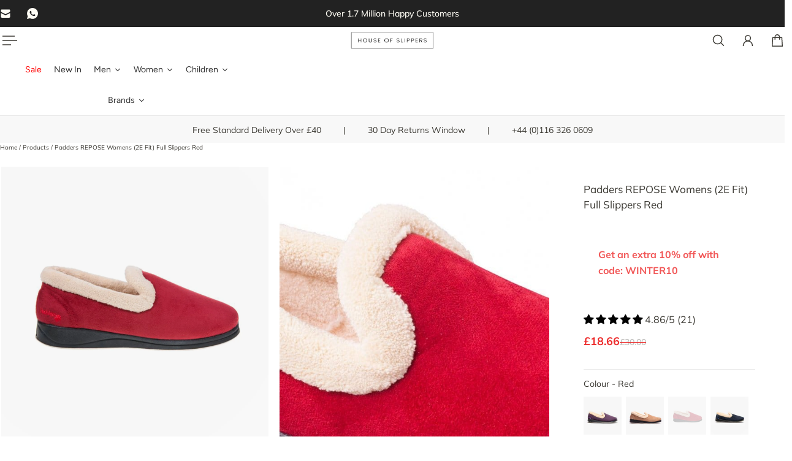

--- FILE ---
content_type: text/html; charset=utf-8
request_url: https://www.houseofslippers.co.uk/products/repose-ladies-ee-fit-full-slippers-red
body_size: 104327
content:
<!doctype html>
<html lang='en'>
  <head>
    <meta charset='utf-8'>
    <meta http-equiv='X-UA-Compatible' content='IE=edge'>
    <meta name='viewport' content='width=device-width,initial-scale=1'>
    <meta name='theme-color' content='1'><meta name='description' content='Shop Padders REPOSE Womens (2E Fit) Full Slippers Red | Available with Express Delivery from House Of Slippers'><link rel='icon' type='image/png' href='//www.houseofslippers.co.uk/cdn/shop/files/Favicon.png?crop=center&height=32&v=1700750158&width=32'><meta property='og:site_name' content='House Of Slippers'>
<meta property='og:url' content='https://www.houseofslippers.co.uk/products/repose-ladies-ee-fit-full-slippers-red'>
<meta property='og:title' content='Padders REPOSE Womens (2E Fit) Full Slippers Red | House Of Slippers'>
<meta property='og:type' content='product'>
<meta property='og:description' content='Shop Padders REPOSE Womens (2E Fit) Full Slippers Red | Available with Express Delivery from House Of Slippers'><meta
    property='og:image'
    content='http://www.houseofslippers.co.uk/cdn/shop/files/Padders-_40642_-Red-1_ad55ec6e-f9a2-4a55-b3a7-a5ff28315a18.jpg?crop=center&height=1957&v=1763977733&width=1943'
  >
  <meta
    property='og:image:secure_url'
    content='https://www.houseofslippers.co.uk/cdn/shop/files/Padders-_40642_-Red-1_ad55ec6e-f9a2-4a55-b3a7-a5ff28315a18.jpg?crop=center&height=1957&v=1763977733&width=1943'
  >
  <meta property='og:image:width' content='1943'>
  <meta property='og:image:height' content='1957'><meta property='og:price:amount' content='18.66'>
  <meta property='og:price:currency' content='GBP'><meta name='twitter:card' content='summary_large_image'>
<meta name='twitter:title' content='Padders REPOSE Womens (2E Fit) Full Slippers Red | House Of Slippers'>
<meta name='twitter:description' content='Shop Padders REPOSE Womens (2E Fit) Full Slippers Red | Available with Express Delivery from House Of Slippers'>

    <link rel='canonical' href='https://www.houseofslippers.co.uk/products/repose-ladies-ee-fit-full-slippers-red'>
    <link rel='preconnect' href='https://cdn.shopify.com' crossorigin>
    <link rel='preconnect' href='https://fonts.shopifycdn.com' crossorigin>

    <title>
      Padders REPOSE Womens (2E Fit) Full Slippers Red | House Of Slippers</title>

    <style data-shopify>:root{/* product card */--gsc-product-card-title-font-family:Muli, sans-serif;--gsc-product-card-title-font-style:normal;--gsc-product-card-title-font-weight:400;--gsc-product-card-title-transform:normal;--gsc-product-card-title-letter-spacing:0px;--gsc-product-card-title-font-size:calc(1.4rem * 1.05);--gsc-product-card-title-line-height:calc(22 / 14);--gsc-product-card-price-font-family:Figtree, sans-serif;--gsc-product-card-price-font-size:var(--gsc-product-card-price-font-size-md);--gsc-product-card-price-line-height:var(--gsc-product-card-price-line-height-md);--gsc-product-card-price-font-weight:600;--gsc-product-sale-badge-background:rgba(255, 255, 255, 1.0); --gsc-product-sale-badge-color:rgba(237, 46, 46, 1.0);--gsc-product-sold-out-badge-background:rgb(255, 255, 255);--gsc-product-sold-out-badge-color:20, 20, 22;--gsc-product-custom-badge-1-background:rgba(201, 75, 75, 1.0);--gsc-product-custom-badge-1-color:rgba(255, 255, 255, 1.0);--gsc-product-custom-badge-2-background:rgba(93, 84, 163, 1.0);--gsc-product-custom-badge-2-color:rgba(255, 255, 255, 1.0);--gsc-product-custom-badge-3-background:rgba(0, 0, 0, 1.0);--gsc-product-custom-badge-3-color:rgba(255, 255, 255, 1.0);--gsc-rating-stars-color:#f49a13;/* product and product card badges */--gsc-product-highlight-price-color:rgba(237, 46, 46, 1.0);--gsc-product-sale-amount-badge-background:rgba(155, 51, 51, 1.0);--gsc-product-sale-amount-badge-color:rgba(255, 255, 255, 1.0);/* cart icon in header */--gsc-header-cart-icon-background-color:#484848;--gsc-header-cart-icon-text-color:#ffffff;/* shipping bar */--gsc-free-shipping-bar-message-color:#141416;--gsc-free-shipping-bar-size:6px;--gsc-free-shipping-bar-bg-high:#141416;--gsc-free-shipping-bar-color:linear-gradient(110deg, rgba(83, 187, 86, 1) 27%, rgba(165, 255, 51, 1) 77%);/* headings */--gsc-headings-font-family:Muli, sans-serif;--gsc-headings-font-style:normal;--gsc-headings-font-weight:400;--gsc-headings-text-transform:normal;--gsc-headings-letter-spacing:0px;--gsc-headings-word-spacing:0rem;--gsc-headings-font-scale:1.0;/* body text */--gsc-body-font-family:Muli, sans-serif;--gsc-body-font-style:normal;--gsc-body-font-weight:400;--gsc-body-font-scale:1.0;--gsc-body-font-opacity:100%;--gsc-body-font-letter-spacing:0px;/* button */--gsc-button-font-family:Muli, sans-serif;--gsc-button-font-style:normal;--gsc-button-font-weight:400;--gsc-button-letter-spacing:1px;--gsc-button-font-size:calc(1.4rem * 1.0);--gsc-button-line-height:calc(22 / 14);--gsc-button-text-transform:uppercase;/* menu */--gsc-header-font-family:Figtree, sans-serif;--gsc-header-font-style:normal;--gsc-header-font-weight:600;--gsc-header-font-case:normal;--gsc-header-first-level-font-size:calc(var(--gsc-fz-11) * 1.0);--gsc-header-first-level-letter-spacing:0px;--gsc-header-second-level-font-size:calc(var(--gsc-fz-11) * 0.8);--gsc-header-third-level-font-size:calc(var(--gsc-fz-11) * 0.8);--gsc-drawer-font-family:Figtree, sans-serif;--gsc-drawer-font-style:normal;--gsc-drawer-font-weight:600;--gsc-drawer-font-case:normal;--gsc-drawer-first-level-font-size:calc(var(--gsc-fz-11) * 1.0);--gsc-drawer-first-level-letter-spacing:0px;--gsc-drawer-second-level-font-size:calc(var(--gsc-fz-11) * 0.8);--gsc-drawer-third-level-font-size:calc(var(--gsc-fz-11) * 0.8);--gsc-menu-line-height:calc(24 / 16);/* header icons */--gsc-header-icons-font-family:Figtree, sans-serif;--gsc-header-icons-font-style:normal;--gsc-header-icons-font-weight:400;--gsc-header-icons-font-letter-spacing:0px;--gsc-header-icons-font-size:calc(var(--gsc-fz-11) * 1.0);--gsc-header-icons-line-height:calc(var(--gsc-header-icons-font-size) * 1.5);--gsc-header-icons-gap:calc(10px * 1.0);--gsc-header-icons-text-transform:normal;/* icons */--gsc-blockquote-icon:url(//www.houseofslippers.co.uk/cdn/shop/t/29/assets/blockquote-icon_small.png?v=135287403125014426651765790374);/* container */--gsc-page-width:3000px;--gsc-aside-padding-size:var(--gsc-padding-inline-xs);--gsc-modals-and-header-paddings:min(20px, var(--gsc-padding-inline-xs));/* drawers and modals */--gsc-drawer-transition-duration:0.5s;--gsc-drawer-transition-timing:cubic-bezier(0.24, 0.25, 0, 1);--gsc-drawer-modal-shadow:none;--gsc-default-card-image-ratio:var(--gsc-square-image-ratio);--gsc-default-card-image-ratio-numeric:var(--gsc-square-image-ratio-numeric);--gsc-default-shape-fill-mode:cover;}body{--gsc-body-overlay-color:20 20 22 / 0.34;--gsc-body-overlay-opacity:66.0%;--gsc-body-overlay-blur:2.5px;--gsc-primary-button-border-width:2px;--gsc-secondary-button-border-width:2px;--gsc-tertiary-button-border-width:2px;}body,.color-1{--gsc-text-color:59, 57, 51;--gsc-background-color:255, 255, 255;--gsc-background-color-hover:#f2f2f2;--gsc-foreground-color:233, 233, 233;--gsc-border-color:233, 233, 233;--gsc-primary-button-text-color:#fffdf5;--gsc-primary-button-bg-color:#000000;--gsc-primary-button-bg-color-rgb:0, 0, 0;--gsc-primary-button-bg-hover:#333333;--gsc-primary-button-border-color:#141416;--gsc-primary-button-blur:2px;--gsc-secondary-button-text-color:#141416;--gsc-secondary-button-bg-color:rgba(0,0,0,0);--gsc-secondary-button-bg-color-rgb:0, 0, 0;--gsc-secondary-button-bg-hover:rgba(51, 51, 51, 0.0);--gsc-secondary-button-border-color:#141416;--gsc-secondary-button-blur:unset;--gsc-tertiary-button-text-color:#1e1e1e;--gsc-tertiary-button-bg-color:#e9e9e9;--gsc-tertiary-button-bg-color-rgb:233, 233, 233;--gsc-tertiary-button-bg-hover:#d5d5d5;--gsc-tertiary-button-border-color:#e9e9e9;--gsc-tertiary-button-blur:2px;--gsc-link-button-text-color:#141416;--gsc-inputs-text-color:#3b3933;--gsc-inputs-text-color-rgb:59, 57, 51;--gsc-inputs-bg-color:#ffffff;--gsc-inputs-bg-color-rgb:255, 255, 255;--gsc-inputs-bg-color-hover:#f7f7f7;--gsc-inputs-controls-bg-color-hover:#f2f2f2;--gsc-inputs-border-color:#ffffff;--gsc-inputs-border-color-rgb:255, 255, 255;}.color-2{--gsc-text-color:59, 57, 51;--gsc-background-color:233, 233, 233;--gsc-background-color-hover:#dcdcdc;--gsc-foreground-color:233, 233, 233;--gsc-border-color:233, 233, 233;--gsc-primary-button-text-color:#ffffff;--gsc-primary-button-bg-color:#000000;--gsc-primary-button-bg-color-rgb:0, 0, 0;--gsc-primary-button-bg-hover:#333333;--gsc-primary-button-border-color:#141416;--gsc-primary-button-blur:2px;--gsc-secondary-button-text-color:#141416;--gsc-secondary-button-bg-color:rgba(0,0,0,0);--gsc-secondary-button-bg-color-rgb:0, 0, 0;--gsc-secondary-button-bg-hover:rgba(51, 51, 51, 0.0);--gsc-secondary-button-border-color:#ffbf1a;--gsc-secondary-button-blur:unset;--gsc-tertiary-button-text-color:#ffffff;--gsc-tertiary-button-bg-color:#0e121b;--gsc-tertiary-button-bg-color-rgb:14, 18, 27;--gsc-tertiary-button-bg-hover:#313f5e;--gsc-tertiary-button-border-color:#0e121b;--gsc-tertiary-button-blur:2px;--gsc-link-button-text-color:#3b3933;--gsc-inputs-text-color:#3b3933;--gsc-inputs-text-color-rgb:59, 57, 51;--gsc-inputs-bg-color:#e9e9e9;--gsc-inputs-bg-color-rgb:233, 233, 233;--gsc-inputs-bg-color-hover:#e1e1e1;--gsc-inputs-controls-bg-color-hover:#dcdcdc;--gsc-inputs-border-color:#e9e9e9;--gsc-inputs-border-color-rgb:233, 233, 233;}.color-3{--gsc-text-color:255, 253, 245;--gsc-background-color:34, 34, 34;--gsc-background-color-hover:#2f2f2f;--gsc-foreground-color:45, 45, 45;--gsc-border-color:73, 73, 73;--gsc-primary-button-text-color:#222222;--gsc-primary-button-bg-color:#f0ff2e;--gsc-primary-button-bg-color-rgb:240, 255, 46;--gsc-primary-button-bg-hover:#edff05;--gsc-primary-button-border-color:#f0ff2e;--gsc-primary-button-blur:2px;--gsc-secondary-button-text-color:#f0ff2e;--gsc-secondary-button-bg-color:rgba(0,0,0,0);--gsc-secondary-button-bg-color-rgb:0, 0, 0;--gsc-secondary-button-bg-hover:rgba(51, 51, 51, 0.0);--gsc-secondary-button-border-color:#f0ff2e;--gsc-secondary-button-blur:unset;--gsc-tertiary-button-text-color:#222222;--gsc-tertiary-button-bg-color:#ffffff;--gsc-tertiary-button-bg-color-rgb:255, 255, 255;--gsc-tertiary-button-bg-hover:#ebebeb;--gsc-tertiary-button-border-color:#ffffff;--gsc-tertiary-button-blur:2px;--gsc-link-button-text-color:#222222;--gsc-inputs-text-color:#fffdf5;--gsc-inputs-text-color-rgb:255, 253, 245;--gsc-inputs-bg-color:#2d2d2d;--gsc-inputs-bg-color-rgb:45, 45, 45;--gsc-inputs-bg-color-hover:#353535;--gsc-inputs-controls-bg-color-hover:#3a3a3a;--gsc-inputs-border-color:#cacaca;--gsc-inputs-border-color-rgb:202, 202, 202;}.color-4{--gsc-text-color:59, 57, 51;--gsc-background-color:249, 255, 46;--gsc-background-color-hover:#f8ff15;--gsc-foreground-color:255, 231, 19;--gsc-border-color:255, 239, 95;--gsc-primary-button-text-color:#f9ff2e;--gsc-primary-button-bg-color:#8729ff;--gsc-primary-button-bg-color-rgb:135, 41, 255;--gsc-primary-button-bg-hover:#7000ff;--gsc-primary-button-border-color:#8729ff;--gsc-primary-button-blur:2px;--gsc-secondary-button-text-color:#8729ff;--gsc-secondary-button-bg-color:rgba(0,0,0,0);--gsc-secondary-button-bg-color-rgb:0, 0, 0;--gsc-secondary-button-bg-hover:rgba(51, 51, 51, 0.0);--gsc-secondary-button-border-color:#8729ff;--gsc-secondary-button-blur:unset;--gsc-tertiary-button-text-color:#ffffff;--gsc-tertiary-button-bg-color:#000000;--gsc-tertiary-button-bg-color-rgb:0, 0, 0;--gsc-tertiary-button-bg-hover:#333333;--gsc-tertiary-button-border-color:#000000;--gsc-tertiary-button-blur:2px;--gsc-link-button-text-color:#3b3933;--gsc-inputs-text-color:#3b3933;--gsc-inputs-text-color-rgb:59, 57, 51;--gsc-inputs-bg-color:#ffe713;--gsc-inputs-bg-color-rgb:255, 231, 19;--gsc-inputs-bg-color-hover:#ffe504;--gsc-inputs-controls-bg-color-hover:#f9df00;--gsc-inputs-border-color:#ffe713;--gsc-inputs-border-color-rgb:255, 231, 19;}.color-5{--gsc-text-color:243, 252, 129;--gsc-background-color:61, 70, 48;--gsc-background-color-hover:#4a553a;--gsc-foreground-color:37, 40, 43;--gsc-border-color:55, 62, 45;--gsc-primary-button-text-color:#3d4630;--gsc-primary-button-bg-color:#ffbf1a;--gsc-primary-button-bg-color-rgb:255, 191, 26;--gsc-primary-button-bg-hover:#f0ad00;--gsc-primary-button-border-color:#ffbf1a;--gsc-primary-button-blur:2px;--gsc-secondary-button-text-color:#ffbf1a;--gsc-secondary-button-bg-color:rgba(0,0,0,0);--gsc-secondary-button-bg-color-rgb:0, 0, 0;--gsc-secondary-button-bg-hover:rgba(51, 51, 51, 0.0);--gsc-secondary-button-border-color:#ffbf1a;--gsc-secondary-button-blur:unset;--gsc-tertiary-button-text-color:#ffffff;--gsc-tertiary-button-bg-color:#000000;--gsc-tertiary-button-bg-color-rgb:0, 0, 0;--gsc-tertiary-button-bg-hover:#333333;--gsc-tertiary-button-border-color:#000000;--gsc-tertiary-button-blur:2px;--gsc-link-button-text-color:#f3fc81;--gsc-inputs-text-color:#f3fc81;--gsc-inputs-text-color-rgb:243, 252, 129;--gsc-inputs-bg-color:#25282b;--gsc-inputs-bg-color-rgb:37, 40, 43;--gsc-inputs-bg-color-hover:#2c3033;--gsc-inputs-controls-bg-color-hover:#313539;--gsc-inputs-border-color:#25282b;--gsc-inputs-border-color-rgb:37, 40, 43;}.color-6{--gsc-text-color:243, 252, 129;--gsc-background-color:37, 50, 48;--gsc-background-color-hover:#30413e;--gsc-foreground-color:50, 63, 61;--gsc-border-color:57, 73, 70;--gsc-primary-button-text-color:#253230;--gsc-primary-button-bg-color:#e1ff3e;--gsc-primary-button-bg-color-rgb:225, 255, 62;--gsc-primary-button-bg-hover:#dbff15;--gsc-primary-button-border-color:#e1ff3e;--gsc-primary-button-blur:2px;--gsc-secondary-button-text-color:#e1ff3e;--gsc-secondary-button-bg-color:rgba(0,0,0,0);--gsc-secondary-button-bg-color-rgb:0, 0, 0;--gsc-secondary-button-bg-hover:rgba(51, 51, 51, 0.0);--gsc-secondary-button-border-color:#e1ff3e;--gsc-secondary-button-blur:unset;--gsc-tertiary-button-text-color:#ffffff;--gsc-tertiary-button-bg-color:#000000;--gsc-tertiary-button-bg-color-rgb:0, 0, 0;--gsc-tertiary-button-bg-hover:#333333;--gsc-tertiary-button-border-color:#000000;--gsc-tertiary-button-blur:2px;--gsc-link-button-text-color:#f3fc81;--gsc-inputs-text-color:#f3fc81;--gsc-inputs-text-color-rgb:243, 252, 129;--gsc-inputs-bg-color:#323f3d;--gsc-inputs-bg-color-rgb:50, 63, 61;--gsc-inputs-bg-color-hover:#394845;--gsc-inputs-controls-bg-color-hover:#3d4d4b;--gsc-inputs-border-color:#323f3d;--gsc-inputs-border-color-rgb:50, 63, 61;}.color-7{--gsc-text-color:54, 52, 46;--gsc-background-color:247, 209, 73;--gsc-background-color-hover:#f6cb31;--gsc-foreground-color:254, 250, 232;--gsc-border-color:255, 229, 136;--gsc-primary-button-text-color:#fffdf5;--gsc-primary-button-bg-color:#ff8329;--gsc-primary-button-bg-color-rgb:255, 131, 41;--gsc-primary-button-bg-hover:#ff6b00;--gsc-primary-button-border-color:#ff8329;--gsc-primary-button-blur:2px;--gsc-secondary-button-text-color:#ff8329;--gsc-secondary-button-bg-color:rgba(0,0,0,0);--gsc-secondary-button-bg-color-rgb:0, 0, 0;--gsc-secondary-button-bg-hover:rgba(51, 51, 51, 0.0);--gsc-secondary-button-border-color:#ff8329;--gsc-secondary-button-blur:unset;--gsc-tertiary-button-text-color:#ffffff;--gsc-tertiary-button-bg-color:#000000;--gsc-tertiary-button-bg-color-rgb:0, 0, 0;--gsc-tertiary-button-bg-hover:#333333;--gsc-tertiary-button-border-color:#000000;--gsc-tertiary-button-blur:2px;--gsc-link-button-text-color:#36342e;--gsc-inputs-text-color:#36342e;--gsc-inputs-text-color-rgb:54, 52, 46;--gsc-inputs-bg-color:#fefae8;--gsc-inputs-bg-color-rgb:254, 250, 232;--gsc-inputs-bg-color-hover:#fdf7d9;--gsc-inputs-controls-bg-color-hover:#fdf5d0;--gsc-inputs-border-color:#efebdd;--gsc-inputs-border-color-rgb:239, 235, 221;}.color-8{--gsc-text-color:255, 251, 193;--gsc-background-color:176, 65, 38;--gsc-background-color-hover:#c5492b;--gsc-foreground-color:255, 105, 58;--gsc-border-color:218, 90, 50;--gsc-primary-button-text-color:#7e2e1b;--gsc-primary-button-bg-color:#eeff31;--gsc-primary-button-bg-color-rgb:238, 255, 49;--gsc-primary-button-bg-hover:#ebff08;--gsc-primary-button-border-color:#eeff31;--gsc-primary-button-blur:2px;--gsc-secondary-button-text-color:#eeff31;--gsc-secondary-button-bg-color:rgba(0,0,0,0);--gsc-secondary-button-bg-color-rgb:0, 0, 0;--gsc-secondary-button-bg-hover:rgba(51, 51, 51, 0.0);--gsc-secondary-button-border-color:#eeff31;--gsc-secondary-button-blur:unset;--gsc-tertiary-button-text-color:#1e1e1e;--gsc-tertiary-button-bg-color:#9def1b54;--gsc-tertiary-button-bg-color-rgb:157, 239, 27;--gsc-tertiary-button-bg-hover:rgba(135, 210, 15, 0.33);--gsc-tertiary-button-border-color:#a8ca27;--gsc-tertiary-button-blur:2px;--gsc-link-button-text-color:#fffbc1;--gsc-inputs-text-color:#fffbc1;--gsc-inputs-text-color-rgb:255, 251, 193;--gsc-inputs-bg-color:#ff693a;--gsc-inputs-bg-color-rgb:255, 105, 58;--gsc-inputs-bg-color-hover:#ff5d2b;--gsc-inputs-controls-bg-color-hover:#ff5621;--gsc-inputs-border-color:#ff693a;--gsc-inputs-border-color-rgb:255, 105, 58;}.color-9{--gsc-text-color:0, 0, 0;--gsc-background-color:255, 255, 255;--gsc-background-color-hover:#f2f2f2;--gsc-foreground-color:244, 244, 244;--gsc-border-color:239, 239, 239;--gsc-primary-button-text-color:#ffffff;--gsc-primary-button-bg-color:#000000;--gsc-primary-button-bg-color-rgb:0, 0, 0;--gsc-primary-button-bg-hover:#333333;--gsc-primary-button-border-color:#000000;--gsc-primary-button-blur:2px;--gsc-secondary-button-text-color:#ffffff;--gsc-secondary-button-bg-color:#000000;--gsc-secondary-button-bg-color-rgb:0, 0, 0;--gsc-secondary-button-bg-hover:#333333;--gsc-secondary-button-border-color:#000000;--gsc-secondary-button-blur:2px;--gsc-tertiary-button-text-color:#ffffff;--gsc-tertiary-button-bg-color:#000000;--gsc-tertiary-button-bg-color-rgb:0, 0, 0;--gsc-tertiary-button-bg-hover:#333333;--gsc-tertiary-button-border-color:#000000;--gsc-tertiary-button-blur:2px;--gsc-link-button-text-color:#000000;--gsc-inputs-text-color:#000000;--gsc-inputs-text-color-rgb:0, 0, 0;--gsc-inputs-bg-color:#f4f4f4;--gsc-inputs-bg-color-rgb:244, 244, 244;--gsc-inputs-bg-color-hover:#ececec;--gsc-inputs-controls-bg-color-hover:#e7e7e7;--gsc-inputs-border-color:#efefef;--gsc-inputs-border-color-rgb:239, 239, 239;}.color-10{--gsc-text-color:255, 255, 255;--gsc-background-color:0, 0, 0;--gsc-background-color-hover:#0d0d0d;--gsc-foreground-color:59, 59, 59;--gsc-border-color:73, 73, 73;--gsc-primary-button-text-color:#000000;--gsc-primary-button-bg-color:#ffffff;--gsc-primary-button-bg-color-rgb:255, 255, 255;--gsc-primary-button-bg-hover:#ebebeb;--gsc-primary-button-border-color:#ffffff;--gsc-primary-button-blur:2px;--gsc-secondary-button-text-color:#000000;--gsc-secondary-button-bg-color:#ffffff;--gsc-secondary-button-bg-color-rgb:255, 255, 255;--gsc-secondary-button-bg-hover:#ebebeb;--gsc-secondary-button-border-color:#ffffff;--gsc-secondary-button-blur:2px;--gsc-tertiary-button-text-color:#000000;--gsc-tertiary-button-bg-color:#ffffff;--gsc-tertiary-button-bg-color-rgb:255, 255, 255;--gsc-tertiary-button-bg-hover:#ebebeb;--gsc-tertiary-button-border-color:#ffffff;--gsc-tertiary-button-blur:2px;--gsc-link-button-text-color:#ffffff;--gsc-inputs-text-color:#ffffff;--gsc-inputs-text-color-rgb:255, 255, 255;--gsc-inputs-bg-color:#323232;--gsc-inputs-bg-color-rgb:50, 50, 50;--gsc-inputs-bg-color-hover:#3a3a3a;--gsc-inputs-controls-bg-color-hover:#3f3f3f;--gsc-inputs-border-color:#424242;--gsc-inputs-border-color-rgb:66, 66, 66;}body,.color-1,.color-2,.color-3,.color-4,.color-5,.color-6,.color-7,.color-8,.color-9,.color-10{--gsc-white-color:255, 255, 255;--gsc-black-color:0, 0, 0;--gsc-green-color:83, 158, 58;--gsc-yellow-color:255, 165, 29;--gsc-red-color:195, 59, 59;--gsc-blue-color:62, 46, 255;--gsc-text-color-0:rgba(var(--gsc-text-color), 0);--gsc-text-color-5:rgba(var(--gsc-text-color), 0.05);--gsc-text-color-10:rgba(var(--gsc-text-color), 0.1);--gsc-text-color-15:rgba(var(--gsc-text-color), 0.15);--gsc-text-color-20:rgba(var(--gsc-text-color), 0.2);--gsc-text-color-25:rgba(var(--gsc-text-color), 0.25);--gsc-text-color-30:rgba(var(--gsc-text-color), 0.3);--gsc-text-color-35:rgba(var(--gsc-text-color), 0.35);--gsc-text-color-40:rgba(var(--gsc-text-color), 0.4);--gsc-text-color-45:rgba(var(--gsc-text-color), 0.45);--gsc-text-color-50:rgba(var(--gsc-text-color), 0.5);--gsc-text-color-55:rgba(var(--gsc-text-color), 0.55);--gsc-text-color-60:rgba(var(--gsc-text-color), 0.6);--gsc-text-color-65:rgba(var(--gsc-text-color), 0.65);--gsc-text-color-70:rgba(var(--gsc-text-color), 0.7);--gsc-text-color-75:rgba(var(--gsc-text-color), 0.75);--gsc-text-color-80:rgba(var(--gsc-text-color), 0.8);--gsc-text-color-85:rgba(var(--gsc-text-color), 0.85);--gsc-text-color-90:rgba(var(--gsc-text-color), 0.9);--gsc-text-color-95:rgba(var(--gsc-text-color), 0.95);--gsc-text-color-100:rgba(var(--gsc-text-color), 1);--gsc-background-color-0:rgba(var(--gsc-background-color), 0);--gsc-background-color-5:rgba(var(--gsc-background-color), 0.05);--gsc-background-color-10:rgba(var(--gsc-background-color), 0.1);--gsc-background-color-15:rgba(var(--gsc-background-color), 0.15);--gsc-background-color-20:rgba(var(--gsc-background-color), 0.2);--gsc-background-color-25:rgba(var(--gsc-background-color), 0.25);--gsc-background-color-30:rgba(var(--gsc-background-color), 0.3);--gsc-background-color-35:rgba(var(--gsc-background-color), 0.35);--gsc-background-color-40:rgba(var(--gsc-background-color), 0.4);--gsc-background-color-45:rgba(var(--gsc-background-color), 0.45);--gsc-background-color-50:rgba(var(--gsc-background-color), 0.5);--gsc-background-color-55:rgba(var(--gsc-background-color), 0.55);--gsc-background-color-60:rgba(var(--gsc-background-color), 0.6);--gsc-background-color-65:rgba(var(--gsc-background-color), 0.65);--gsc-background-color-70:rgba(var(--gsc-background-color), 0.7);--gsc-background-color-75:rgba(var(--gsc-background-color), 0.75);--gsc-background-color-80:rgba(var(--gsc-background-color), 0.8);--gsc-background-color-85:rgba(var(--gsc-background-color), 0.85);--gsc-background-color-90:rgba(var(--gsc-background-color), 0.9);--gsc-background-color-95:rgba(var(--gsc-background-color), 0.95);--gsc-background-color-100:rgba(var(--gsc-background-color), 1);--gsc-foreground-color-0:rgba(var(--gsc-foreground-color), 0);--gsc-foreground-color-5:rgba(var(--gsc-foreground-color), 0.05);--gsc-foreground-color-10:rgba(var(--gsc-foreground-color), 0.1);--gsc-foreground-color-15:rgba(var(--gsc-foreground-color), 0.15);--gsc-foreground-color-20:rgba(var(--gsc-foreground-color), 0.2);--gsc-foreground-color-25:rgba(var(--gsc-foreground-color), 0.25);--gsc-foreground-color-30:rgba(var(--gsc-foreground-color), 0.3);--gsc-foreground-color-35:rgba(var(--gsc-foreground-color), 0.35);--gsc-foreground-color-40:rgba(var(--gsc-foreground-color), 0.4);--gsc-foreground-color-45:rgba(var(--gsc-foreground-color), 0.45);--gsc-foreground-color-50:rgba(var(--gsc-foreground-color), 0.5);--gsc-foreground-color-55:rgba(var(--gsc-foreground-color), 0.55);--gsc-foreground-color-60:rgba(var(--gsc-foreground-color), 0.6);--gsc-foreground-color-65:rgba(var(--gsc-foreground-color), 0.65);--gsc-foreground-color-70:rgba(var(--gsc-foreground-color), 0.7);--gsc-foreground-color-75:rgba(var(--gsc-foreground-color), 0.75);--gsc-foreground-color-80:rgba(var(--gsc-foreground-color), 0.8);--gsc-foreground-color-85:rgba(var(--gsc-foreground-color), 0.85);--gsc-foreground-color-90:rgba(var(--gsc-foreground-color), 0.9);--gsc-foreground-color-95:rgba(var(--gsc-foreground-color), 0.95);--gsc-foreground-color-100:rgba(var(--gsc-foreground-color), 1);--gsc-primary-button-bg-color-90:rgba(var(--gsc-primary-button-bg-color-rgb), 0.9);--gsc-primary-button-bg-color-100:rgba(var(--gsc-primary-button-bg-color-rgb), 1);--gsc-primary-button-text-color-100:rgba(var(--gsc-primary-button-text-color), 1);--gsc-secondary-button-bg-color-90:rgba(var(--gsc-secondary-button-bg-color-rgb), 0.9);--gsc-secondary-button-bg-color-100:rgba(var(--gsc-secondary-button-bg-color-rgb), 1);--gsc-secondary-button-text-color-100:rgba(var(--gsc-secondary-button-text-color), 1);--gsc-tertiary-button-bg-color-90:rgba(var(--gsc-tertiary-button-bg-color-rgb), 0.9);--gsc-tertiary-button-bg-color-100:rgba(var(--gsc-tertiary-button-bg-color-rgb), 1);--gsc-tertiary-button-text-color-100:rgba(var(--gsc-tertiary-button-text-color), 1);--gsc-border-color-100:rgba(var(--gsc-border-color), 1);--gsc-white-color-0:rgba(var(--gsc-white-color), 0);--gsc-white-color-5:rgba(var(--gsc-white-color), 0.05);--gsc-white-color-10:rgba(var(--gsc-white-color), 0.1);--gsc-white-color-15:rgba(var(--gsc-white-color), 0.15);--gsc-white-color-20:rgba(var(--gsc-white-color), 0.2);--gsc-white-color-25:rgba(var(--gsc-white-color), 0.25);--gsc-white-color-30:rgba(var(--gsc-white-color), 0.3);--gsc-white-color-35:rgba(var(--gsc-white-color), 0.35);--gsc-white-color-40:rgba(var(--gsc-white-color), 0.4);--gsc-white-color-45:rgba(var(--gsc-white-color), 0.45);--gsc-white-color-50:rgba(var(--gsc-white-color), 0.5);--gsc-white-color-55:rgba(var(--gsc-white-color), 0.55);--gsc-white-color-60:rgba(var(--gsc-white-color), 0.6);--gsc-white-color-65:rgba(var(--gsc-white-color), 0.65);--gsc-white-color-70:rgba(var(--gsc-white-color), 0.7);--gsc-white-color-75:rgba(var(--gsc-white-color), 0.75);--gsc-white-color-80:rgba(var(--gsc-white-color), 0.8);--gsc-white-color-85:rgba(var(--gsc-white-color), 0.85);--gsc-white-color-90:rgba(var(--gsc-white-color), 0.9);--gsc-white-color-95:rgba(var(--gsc-white-color), 0.95);--gsc-white-color-100:rgba(var(--gsc-white-color), 1);--gsc-green-color-100:rgba(var(--gsc-green-color), 1);--gsc-yellow-color-35:rgba(var(--gsc-yellow-color), 0.35);--gsc-yellow-color-100:rgba(var(--gsc-yellow-color), 1);--gsc-red-color-100:rgba(var(--gsc-red-color), 1);--gsc-black-color-0:rgba(var(--gsc-black-color), 0);--gsc-black-color-5:rgba(var(--gsc-black-color), 0.05);--gsc-black-color-10:rgba(var(--gsc-black-color), 0.1);--gsc-black-color-15:rgba(var(--gsc-black-color), 0.15);--gsc-black-color-20:rgba(var(--gsc-black-color), 0.2);--gsc-black-color-25:rgba(var(--gsc-black-color), 0.25);--gsc-black-color-30:rgba(var(--gsc-black-color), 0.3);--gsc-black-color-35:rgba(var(--gsc-black-color), 0.35);--gsc-black-color-40:rgba(var(--gsc-black-color), 0.4);--gsc-black-color-45:rgba(var(--gsc-black-color), 0.45);--gsc-black-color-50:rgba(var(--gsc-black-color), 0.5);--gsc-black-color-55:rgba(var(--gsc-black-color), 0.55);--gsc-black-color-60:rgba(var(--gsc-black-color), 0.6);--gsc-black-color-65:rgba(var(--gsc-black-color), 0.65);--gsc-black-color-70:rgba(var(--gsc-black-color), 0.7);--gsc-black-color-75:rgba(var(--gsc-black-color), 0.75);--gsc-black-color-80:rgba(var(--gsc-black-color), 0.8);--gsc-black-color-85:rgba(var(--gsc-black-color), 0.85);--gsc-black-color-90:rgba(var(--gsc-black-color), 0.9);--gsc-black-color-95:rgba(var(--gsc-black-color), 0.95);--gsc-black-color-100:rgba(var(--gsc-black-color), 1);}</style> 

    


  <link href="//www.houseofslippers.co.uk/cdn/shop/t/29/assets/main-BVJ_5JXW.css?v=139808554289717090191765790381" rel="stylesheet" type="text/css" media="all" />




  <script src="//www.houseofslippers.co.uk/cdn/shop/t/29/assets/main-a17IIrZU.js?v=173736341428016075041765790379" type="module" crossorigin="anonymous"></script>


    
    <link rel='preload' as='font' href='//www.houseofslippers.co.uk/cdn/fonts/muli/muli_n4.e949947cfff05efcc994b2e2db40359a04fa9a92.woff2' type='font/woff2' crossorigin><style data-shopify>
    @font-face {
  font-family: Muli;
  font-weight: 400;
  font-style: normal;
  font-display: swap;
  src: url("//www.houseofslippers.co.uk/cdn/fonts/muli/muli_n4.e949947cfff05efcc994b2e2db40359a04fa9a92.woff2") format("woff2"),
       url("//www.houseofslippers.co.uk/cdn/fonts/muli/muli_n4.35355e4a0c27c9bc94d9af3f9bcb586d8229277a.woff") format("woff");
}


    @font-face {
  font-family: Muli;
  font-weight: 300;
  font-style: normal;
  font-display: swap;
  src: url("//www.houseofslippers.co.uk/cdn/fonts/muli/muli_n3.eb26389ceb64d8e291e0e54b7062f20e7b222f9d.woff2") format("woff2"),
       url("//www.houseofslippers.co.uk/cdn/fonts/muli/muli_n3.6d84e73a633f80b55aef7c219f353299136e4671.woff") format("woff");
}

    @font-face {
  font-family: Muli;
  font-weight: 400;
  font-style: normal;
  font-display: swap;
  src: url("//www.houseofslippers.co.uk/cdn/fonts/muli/muli_n4.e949947cfff05efcc994b2e2db40359a04fa9a92.woff2") format("woff2"),
       url("//www.houseofslippers.co.uk/cdn/fonts/muli/muli_n4.35355e4a0c27c9bc94d9af3f9bcb586d8229277a.woff") format("woff");
}

    @font-face {
  font-family: Muli;
  font-weight: 500;
  font-style: normal;
  font-display: swap;
  src: url("//www.houseofslippers.co.uk/cdn/fonts/muli/muli_n5.42406f20a7ccca1e01311dc690905ffca2c49e4b.woff2") format("woff2"),
       url("//www.houseofslippers.co.uk/cdn/fonts/muli/muli_n5.edc61b4ccf7201dbc1e6093959c796eeb8e38e67.woff") format("woff");
}

    @font-face {
  font-family: Muli;
  font-weight: 600;
  font-style: normal;
  font-display: swap;
  src: url("//www.houseofslippers.co.uk/cdn/fonts/muli/muli_n6.cc1d2d4222c93c9ee9f6de4489226d2e1332d85b.woff2") format("woff2"),
       url("//www.houseofslippers.co.uk/cdn/fonts/muli/muli_n6.2bb79714f197c09d3f5905925734a3f1166d5d27.woff") format("woff");
}

    @font-face {
  font-family: Muli;
  font-weight: 700;
  font-style: normal;
  font-display: swap;
  src: url("//www.houseofslippers.co.uk/cdn/fonts/muli/muli_n7.c8c44d0404947d89610714223e630c4cbe005587.woff2") format("woff2"),
       url("//www.houseofslippers.co.uk/cdn/fonts/muli/muli_n7.4cbcffea6175d46b4d67e9408244a5b38c2ac568.woff") format("woff");
}


    @font-face {
  font-family: Muli;
  font-weight: 300;
  font-style: italic;
  font-display: swap;
  src: url("//www.houseofslippers.co.uk/cdn/fonts/muli/muli_i3.aadc4fcabd129e8b392abc50e94e055c0e2e9395.woff2") format("woff2"),
       url("//www.houseofslippers.co.uk/cdn/fonts/muli/muli_i3.aab169de584c3dbe09af35d489f61eaf5bd2c52a.woff") format("woff");
}

    @font-face {
  font-family: Muli;
  font-weight: 400;
  font-style: italic;
  font-display: swap;
  src: url("//www.houseofslippers.co.uk/cdn/fonts/muli/muli_i4.c0a1ea800bab5884ab82e4eb25a6bd25121bd08c.woff2") format("woff2"),
       url("//www.houseofslippers.co.uk/cdn/fonts/muli/muli_i4.a6c39b1b31d876de7f99b3646461aa87120de6ed.woff") format("woff");
}

    @font-face {
  font-family: Muli;
  font-weight: 500;
  font-style: italic;
  font-display: swap;
  src: url("//www.houseofslippers.co.uk/cdn/fonts/muli/muli_i5.68dccd0d60a613049f7bc205d7a05f88c3f8ddf3.woff2") format("woff2"),
       url("//www.houseofslippers.co.uk/cdn/fonts/muli/muli_i5.505ad692b6b202a7310b463f929fffc0cfcd77ee.woff") format("woff");
}

    @font-face {
  font-family: Muli;
  font-weight: 600;
  font-style: italic;
  font-display: swap;
  src: url("//www.houseofslippers.co.uk/cdn/fonts/muli/muli_i6.8f2d01d188d44c7a6149f7e8d2688f96baea5098.woff2") format("woff2"),
       url("//www.houseofslippers.co.uk/cdn/fonts/muli/muli_i6.be105ddc6534276d93778a9b02f60679ab15f9e1.woff") format("woff");
}

    @font-face {
  font-family: Muli;
  font-weight: 700;
  font-style: italic;
  font-display: swap;
  src: url("//www.houseofslippers.co.uk/cdn/fonts/muli/muli_i7.34eedbf231efa20bd065d55f6f71485730632c7b.woff2") format("woff2"),
       url("//www.houseofslippers.co.uk/cdn/fonts/muli/muli_i7.2b4df846821493e68344d0b0212997d071bf38b7.woff") format("woff");
}

  </style>






<link
      rel='preload'
      as='font'
      href='//www.houseofslippers.co.uk/cdn/fonts/figtree/figtree_n6.9d1ea52bb49a0a86cfd1b0383d00f83d3fcc14de.woff2'
      type='font/woff2'
      crossorigin
    ><style data-shopify>
    @font-face {
  font-family: Figtree;
  font-weight: 300;
  font-style: normal;
  font-display: swap;
  src: url("//www.houseofslippers.co.uk/cdn/fonts/figtree/figtree_n3.e4cc0323f8b9feb279bf6ced9d868d88ce80289f.woff2") format("woff2"),
       url("//www.houseofslippers.co.uk/cdn/fonts/figtree/figtree_n3.db79ac3fb83d054d99bd79fccf8e8782b5cf449e.woff") format("woff");
}

    @font-face {
  font-family: Figtree;
  font-weight: 400;
  font-style: normal;
  font-display: swap;
  src: url("//www.houseofslippers.co.uk/cdn/fonts/figtree/figtree_n4.3c0838aba1701047e60be6a99a1b0a40ce9b8419.woff2") format("woff2"),
       url("//www.houseofslippers.co.uk/cdn/fonts/figtree/figtree_n4.c0575d1db21fc3821f17fd6617d3dee552312137.woff") format("woff");
}

    @font-face {
  font-family: Figtree;
  font-weight: 500;
  font-style: normal;
  font-display: swap;
  src: url("//www.houseofslippers.co.uk/cdn/fonts/figtree/figtree_n5.3b6b7df38aa5986536945796e1f947445832047c.woff2") format("woff2"),
       url("//www.houseofslippers.co.uk/cdn/fonts/figtree/figtree_n5.f26bf6dcae278b0ed902605f6605fa3338e81dab.woff") format("woff");
}

    @font-face {
  font-family: Figtree;
  font-weight: 600;
  font-style: normal;
  font-display: swap;
  src: url("//www.houseofslippers.co.uk/cdn/fonts/figtree/figtree_n6.9d1ea52bb49a0a86cfd1b0383d00f83d3fcc14de.woff2") format("woff2"),
       url("//www.houseofslippers.co.uk/cdn/fonts/figtree/figtree_n6.f0fcdea525a0e47b2ae4ab645832a8e8a96d31d3.woff") format("woff");
}

    @font-face {
  font-family: Figtree;
  font-weight: 700;
  font-style: normal;
  font-display: swap;
  src: url("//www.houseofslippers.co.uk/cdn/fonts/figtree/figtree_n7.2fd9bfe01586148e644724096c9d75e8c7a90e55.woff2") format("woff2"),
       url("//www.houseofslippers.co.uk/cdn/fonts/figtree/figtree_n7.ea05de92d862f9594794ab281c4c3a67501ef5fc.woff") format("woff");
}


    @font-face {
  font-family: Figtree;
  font-weight: 300;
  font-style: italic;
  font-display: swap;
  src: url("//www.houseofslippers.co.uk/cdn/fonts/figtree/figtree_i3.914abbe7a583759f0a18bf02652c9ee1f4bb1c6d.woff2") format("woff2"),
       url("//www.houseofslippers.co.uk/cdn/fonts/figtree/figtree_i3.3d7354f07ddb3c61082efcb69896c65d6c00d9fa.woff") format("woff");
}

    @font-face {
  font-family: Figtree;
  font-weight: 400;
  font-style: italic;
  font-display: swap;
  src: url("//www.houseofslippers.co.uk/cdn/fonts/figtree/figtree_i4.89f7a4275c064845c304a4cf8a4a586060656db2.woff2") format("woff2"),
       url("//www.houseofslippers.co.uk/cdn/fonts/figtree/figtree_i4.6f955aaaafc55a22ffc1f32ecf3756859a5ad3e2.woff") format("woff");
}

    @font-face {
  font-family: Figtree;
  font-weight: 500;
  font-style: italic;
  font-display: swap;
  src: url("//www.houseofslippers.co.uk/cdn/fonts/figtree/figtree_i5.969396f679a62854cf82dbf67acc5721e41351f0.woff2") format("woff2"),
       url("//www.houseofslippers.co.uk/cdn/fonts/figtree/figtree_i5.93bc1cad6c73ca9815f9777c49176dfc9d2890dd.woff") format("woff");
}

    @font-face {
  font-family: Figtree;
  font-weight: 600;
  font-style: italic;
  font-display: swap;
  src: url("//www.houseofslippers.co.uk/cdn/fonts/figtree/figtree_i6.702baae75738b446cfbed6ac0d60cab7b21e61ba.woff2") format("woff2"),
       url("//www.houseofslippers.co.uk/cdn/fonts/figtree/figtree_i6.6b8dc40d16c9905d29525156e284509f871ce8f9.woff") format("woff");
}

    @font-face {
  font-family: Figtree;
  font-weight: 700;
  font-style: italic;
  font-display: swap;
  src: url("//www.houseofslippers.co.uk/cdn/fonts/figtree/figtree_i7.06add7096a6f2ab742e09ec7e498115904eda1fe.woff2") format("woff2"),
       url("//www.houseofslippers.co.uk/cdn/fonts/figtree/figtree_i7.ee584b5fcaccdbb5518c0228158941f8df81b101.woff") format("woff");
}

  </style>











    <script>window.performance && window.performance.mark && window.performance.mark('shopify.content_for_header.start');</script><meta name="facebook-domain-verification" content="38px7gm8hilm4tptgprcousxny68jv">
<meta id="shopify-digital-wallet" name="shopify-digital-wallet" content="/65446674652/digital_wallets/dialog">
<meta name="shopify-checkout-api-token" content="c590a2d75e71229dea9be271a4e3e4ff">
<meta id="in-context-paypal-metadata" data-shop-id="65446674652" data-venmo-supported="false" data-environment="production" data-locale="en_US" data-paypal-v4="true" data-currency="GBP">
<link rel="alternate" type="application/json+oembed" href="https://www.houseofslippers.co.uk/products/repose-ladies-ee-fit-full-slippers-red.oembed">
<script async="async" src="/checkouts/internal/preloads.js?locale=en-GB"></script>
<link rel="preconnect" href="https://shop.app" crossorigin="anonymous">
<script async="async" src="https://shop.app/checkouts/internal/preloads.js?locale=en-GB&shop_id=65446674652" crossorigin="anonymous"></script>
<script id="apple-pay-shop-capabilities" type="application/json">{"shopId":65446674652,"countryCode":"GB","currencyCode":"GBP","merchantCapabilities":["supports3DS"],"merchantId":"gid:\/\/shopify\/Shop\/65446674652","merchantName":"House Of Slippers","requiredBillingContactFields":["postalAddress","email","phone"],"requiredShippingContactFields":["postalAddress","email","phone"],"shippingType":"shipping","supportedNetworks":["visa","maestro","masterCard","amex","discover","elo"],"total":{"type":"pending","label":"House Of Slippers","amount":"1.00"},"shopifyPaymentsEnabled":true,"supportsSubscriptions":true}</script>
<script id="shopify-features" type="application/json">{"accessToken":"c590a2d75e71229dea9be271a4e3e4ff","betas":["rich-media-storefront-analytics"],"domain":"www.houseofslippers.co.uk","predictiveSearch":true,"shopId":65446674652,"locale":"en"}</script>
<script>var Shopify = Shopify || {};
Shopify.shop = "house-of-slippers-uk.myshopify.com";
Shopify.locale = "en";
Shopify.currency = {"active":"GBP","rate":"1.0"};
Shopify.country = "GB";
Shopify.theme = {"name":"15th December","id":188377301375,"schema_name":"Aurora","schema_version":"5.0.2","theme_store_id":1770,"role":"main"};
Shopify.theme.handle = "null";
Shopify.theme.style = {"id":null,"handle":null};
Shopify.cdnHost = "www.houseofslippers.co.uk/cdn";
Shopify.routes = Shopify.routes || {};
Shopify.routes.root = "/";</script>
<script type="module">!function(o){(o.Shopify=o.Shopify||{}).modules=!0}(window);</script>
<script>!function(o){function n(){var o=[];function n(){o.push(Array.prototype.slice.apply(arguments))}return n.q=o,n}var t=o.Shopify=o.Shopify||{};t.loadFeatures=n(),t.autoloadFeatures=n()}(window);</script>
<script>
  window.ShopifyPay = window.ShopifyPay || {};
  window.ShopifyPay.apiHost = "shop.app\/pay";
  window.ShopifyPay.redirectState = null;
</script>
<script id="shop-js-analytics" type="application/json">{"pageType":"product"}</script>
<script defer="defer" async type="module" src="//www.houseofslippers.co.uk/cdn/shopifycloud/shop-js/modules/v2/client.init-shop-cart-sync_BT-GjEfc.en.esm.js"></script>
<script defer="defer" async type="module" src="//www.houseofslippers.co.uk/cdn/shopifycloud/shop-js/modules/v2/chunk.common_D58fp_Oc.esm.js"></script>
<script defer="defer" async type="module" src="//www.houseofslippers.co.uk/cdn/shopifycloud/shop-js/modules/v2/chunk.modal_xMitdFEc.esm.js"></script>
<script type="module">
  await import("//www.houseofslippers.co.uk/cdn/shopifycloud/shop-js/modules/v2/client.init-shop-cart-sync_BT-GjEfc.en.esm.js");
await import("//www.houseofslippers.co.uk/cdn/shopifycloud/shop-js/modules/v2/chunk.common_D58fp_Oc.esm.js");
await import("//www.houseofslippers.co.uk/cdn/shopifycloud/shop-js/modules/v2/chunk.modal_xMitdFEc.esm.js");

  window.Shopify.SignInWithShop?.initShopCartSync?.({"fedCMEnabled":true,"windoidEnabled":true});

</script>
<script>
  window.Shopify = window.Shopify || {};
  if (!window.Shopify.featureAssets) window.Shopify.featureAssets = {};
  window.Shopify.featureAssets['shop-js'] = {"shop-cart-sync":["modules/v2/client.shop-cart-sync_DZOKe7Ll.en.esm.js","modules/v2/chunk.common_D58fp_Oc.esm.js","modules/v2/chunk.modal_xMitdFEc.esm.js"],"init-fed-cm":["modules/v2/client.init-fed-cm_B6oLuCjv.en.esm.js","modules/v2/chunk.common_D58fp_Oc.esm.js","modules/v2/chunk.modal_xMitdFEc.esm.js"],"shop-cash-offers":["modules/v2/client.shop-cash-offers_D2sdYoxE.en.esm.js","modules/v2/chunk.common_D58fp_Oc.esm.js","modules/v2/chunk.modal_xMitdFEc.esm.js"],"shop-login-button":["modules/v2/client.shop-login-button_QeVjl5Y3.en.esm.js","modules/v2/chunk.common_D58fp_Oc.esm.js","modules/v2/chunk.modal_xMitdFEc.esm.js"],"pay-button":["modules/v2/client.pay-button_DXTOsIq6.en.esm.js","modules/v2/chunk.common_D58fp_Oc.esm.js","modules/v2/chunk.modal_xMitdFEc.esm.js"],"shop-button":["modules/v2/client.shop-button_DQZHx9pm.en.esm.js","modules/v2/chunk.common_D58fp_Oc.esm.js","modules/v2/chunk.modal_xMitdFEc.esm.js"],"avatar":["modules/v2/client.avatar_BTnouDA3.en.esm.js"],"init-windoid":["modules/v2/client.init-windoid_CR1B-cfM.en.esm.js","modules/v2/chunk.common_D58fp_Oc.esm.js","modules/v2/chunk.modal_xMitdFEc.esm.js"],"init-shop-for-new-customer-accounts":["modules/v2/client.init-shop-for-new-customer-accounts_C_vY_xzh.en.esm.js","modules/v2/client.shop-login-button_QeVjl5Y3.en.esm.js","modules/v2/chunk.common_D58fp_Oc.esm.js","modules/v2/chunk.modal_xMitdFEc.esm.js"],"init-shop-email-lookup-coordinator":["modules/v2/client.init-shop-email-lookup-coordinator_BI7n9ZSv.en.esm.js","modules/v2/chunk.common_D58fp_Oc.esm.js","modules/v2/chunk.modal_xMitdFEc.esm.js"],"init-shop-cart-sync":["modules/v2/client.init-shop-cart-sync_BT-GjEfc.en.esm.js","modules/v2/chunk.common_D58fp_Oc.esm.js","modules/v2/chunk.modal_xMitdFEc.esm.js"],"shop-toast-manager":["modules/v2/client.shop-toast-manager_DiYdP3xc.en.esm.js","modules/v2/chunk.common_D58fp_Oc.esm.js","modules/v2/chunk.modal_xMitdFEc.esm.js"],"init-customer-accounts":["modules/v2/client.init-customer-accounts_D9ZNqS-Q.en.esm.js","modules/v2/client.shop-login-button_QeVjl5Y3.en.esm.js","modules/v2/chunk.common_D58fp_Oc.esm.js","modules/v2/chunk.modal_xMitdFEc.esm.js"],"init-customer-accounts-sign-up":["modules/v2/client.init-customer-accounts-sign-up_iGw4briv.en.esm.js","modules/v2/client.shop-login-button_QeVjl5Y3.en.esm.js","modules/v2/chunk.common_D58fp_Oc.esm.js","modules/v2/chunk.modal_xMitdFEc.esm.js"],"shop-follow-button":["modules/v2/client.shop-follow-button_CqMgW2wH.en.esm.js","modules/v2/chunk.common_D58fp_Oc.esm.js","modules/v2/chunk.modal_xMitdFEc.esm.js"],"checkout-modal":["modules/v2/client.checkout-modal_xHeaAweL.en.esm.js","modules/v2/chunk.common_D58fp_Oc.esm.js","modules/v2/chunk.modal_xMitdFEc.esm.js"],"shop-login":["modules/v2/client.shop-login_D91U-Q7h.en.esm.js","modules/v2/chunk.common_D58fp_Oc.esm.js","modules/v2/chunk.modal_xMitdFEc.esm.js"],"lead-capture":["modules/v2/client.lead-capture_BJmE1dJe.en.esm.js","modules/v2/chunk.common_D58fp_Oc.esm.js","modules/v2/chunk.modal_xMitdFEc.esm.js"],"payment-terms":["modules/v2/client.payment-terms_Ci9AEqFq.en.esm.js","modules/v2/chunk.common_D58fp_Oc.esm.js","modules/v2/chunk.modal_xMitdFEc.esm.js"]};
</script>
<script>(function() {
  var isLoaded = false;
  function asyncLoad() {
    if (isLoaded) return;
    isLoaded = true;
    var urls = ["\/\/cdn.shopify.com\/proxy\/1bbb20099d16ab18315ced343ef7e931e52fcbc9e9ec5c3ad4922ef12304ce45\/shopify-script-tags.s3.eu-west-1.amazonaws.com\/smartseo\/instantpage.js?shop=house-of-slippers-uk.myshopify.com\u0026sp-cache-control=cHVibGljLCBtYXgtYWdlPTkwMA","https:\/\/config.gorgias.chat\/bundle-loader\/01JMDBAQXN8ZPDJ3TKQMM2Z3HR?source=shopify1click\u0026shop=house-of-slippers-uk.myshopify.com","https:\/\/cdn.9gtb.com\/loader.js?g_cvt_id=f5f9175e-7572-4ad3-bf61-61bd54d4df5d\u0026shop=house-of-slippers-uk.myshopify.com"];
    for (var i = 0; i < urls.length; i++) {
      var s = document.createElement('script');
      s.type = 'text/javascript';
      s.async = true;
      s.src = urls[i];
      var x = document.getElementsByTagName('script')[0];
      x.parentNode.insertBefore(s, x);
    }
  };
  if(window.attachEvent) {
    window.attachEvent('onload', asyncLoad);
  } else {
    window.addEventListener('load', asyncLoad, false);
  }
})();</script>
<script id="__st">var __st={"a":65446674652,"offset":0,"reqid":"bdeac5dc-6c3d-429d-aacf-ad7e2c7307fb-1769060644","pageurl":"www.houseofslippers.co.uk\/products\/repose-ladies-ee-fit-full-slippers-red","u":"799776f02fbb","p":"product","rtyp":"product","rid":8211645268188};</script>
<script>window.ShopifyPaypalV4VisibilityTracking = true;</script>
<script id="captcha-bootstrap">!function(){'use strict';const t='contact',e='account',n='new_comment',o=[[t,t],['blogs',n],['comments',n],[t,'customer']],c=[[e,'customer_login'],[e,'guest_login'],[e,'recover_customer_password'],[e,'create_customer']],r=t=>t.map((([t,e])=>`form[action*='/${t}']:not([data-nocaptcha='true']) input[name='form_type'][value='${e}']`)).join(','),a=t=>()=>t?[...document.querySelectorAll(t)].map((t=>t.form)):[];function s(){const t=[...o],e=r(t);return a(e)}const i='password',u='form_key',d=['recaptcha-v3-token','g-recaptcha-response','h-captcha-response',i],f=()=>{try{return window.sessionStorage}catch{return}},m='__shopify_v',_=t=>t.elements[u];function p(t,e,n=!1){try{const o=window.sessionStorage,c=JSON.parse(o.getItem(e)),{data:r}=function(t){const{data:e,action:n}=t;return t[m]||n?{data:e,action:n}:{data:t,action:n}}(c);for(const[e,n]of Object.entries(r))t.elements[e]&&(t.elements[e].value=n);n&&o.removeItem(e)}catch(o){console.error('form repopulation failed',{error:o})}}const l='form_type',E='cptcha';function T(t){t.dataset[E]=!0}const w=window,h=w.document,L='Shopify',v='ce_forms',y='captcha';let A=!1;((t,e)=>{const n=(g='f06e6c50-85a8-45c8-87d0-21a2b65856fe',I='https://cdn.shopify.com/shopifycloud/storefront-forms-hcaptcha/ce_storefront_forms_captcha_hcaptcha.v1.5.2.iife.js',D={infoText:'Protected by hCaptcha',privacyText:'Privacy',termsText:'Terms'},(t,e,n)=>{const o=w[L][v],c=o.bindForm;if(c)return c(t,g,e,D).then(n);var r;o.q.push([[t,g,e,D],n]),r=I,A||(h.body.append(Object.assign(h.createElement('script'),{id:'captcha-provider',async:!0,src:r})),A=!0)});var g,I,D;w[L]=w[L]||{},w[L][v]=w[L][v]||{},w[L][v].q=[],w[L][y]=w[L][y]||{},w[L][y].protect=function(t,e){n(t,void 0,e),T(t)},Object.freeze(w[L][y]),function(t,e,n,w,h,L){const[v,y,A,g]=function(t,e,n){const i=e?o:[],u=t?c:[],d=[...i,...u],f=r(d),m=r(i),_=r(d.filter((([t,e])=>n.includes(e))));return[a(f),a(m),a(_),s()]}(w,h,L),I=t=>{const e=t.target;return e instanceof HTMLFormElement?e:e&&e.form},D=t=>v().includes(t);t.addEventListener('submit',(t=>{const e=I(t);if(!e)return;const n=D(e)&&!e.dataset.hcaptchaBound&&!e.dataset.recaptchaBound,o=_(e),c=g().includes(e)&&(!o||!o.value);(n||c)&&t.preventDefault(),c&&!n&&(function(t){try{if(!f())return;!function(t){const e=f();if(!e)return;const n=_(t);if(!n)return;const o=n.value;o&&e.removeItem(o)}(t);const e=Array.from(Array(32),(()=>Math.random().toString(36)[2])).join('');!function(t,e){_(t)||t.append(Object.assign(document.createElement('input'),{type:'hidden',name:u})),t.elements[u].value=e}(t,e),function(t,e){const n=f();if(!n)return;const o=[...t.querySelectorAll(`input[type='${i}']`)].map((({name:t})=>t)),c=[...d,...o],r={};for(const[a,s]of new FormData(t).entries())c.includes(a)||(r[a]=s);n.setItem(e,JSON.stringify({[m]:1,action:t.action,data:r}))}(t,e)}catch(e){console.error('failed to persist form',e)}}(e),e.submit())}));const S=(t,e)=>{t&&!t.dataset[E]&&(n(t,e.some((e=>e===t))),T(t))};for(const o of['focusin','change'])t.addEventListener(o,(t=>{const e=I(t);D(e)&&S(e,y())}));const B=e.get('form_key'),M=e.get(l),P=B&&M;t.addEventListener('DOMContentLoaded',(()=>{const t=y();if(P)for(const e of t)e.elements[l].value===M&&p(e,B);[...new Set([...A(),...v().filter((t=>'true'===t.dataset.shopifyCaptcha))])].forEach((e=>S(e,t)))}))}(h,new URLSearchParams(w.location.search),n,t,e,['guest_login'])})(!0,!0)}();</script>
<script integrity="sha256-4kQ18oKyAcykRKYeNunJcIwy7WH5gtpwJnB7kiuLZ1E=" data-source-attribution="shopify.loadfeatures" defer="defer" src="//www.houseofslippers.co.uk/cdn/shopifycloud/storefront/assets/storefront/load_feature-a0a9edcb.js" crossorigin="anonymous"></script>
<script crossorigin="anonymous" defer="defer" src="//www.houseofslippers.co.uk/cdn/shopifycloud/storefront/assets/shopify_pay/storefront-65b4c6d7.js?v=20250812"></script>
<script data-source-attribution="shopify.dynamic_checkout.dynamic.init">var Shopify=Shopify||{};Shopify.PaymentButton=Shopify.PaymentButton||{isStorefrontPortableWallets:!0,init:function(){window.Shopify.PaymentButton.init=function(){};var t=document.createElement("script");t.src="https://www.houseofslippers.co.uk/cdn/shopifycloud/portable-wallets/latest/portable-wallets.en.js",t.type="module",document.head.appendChild(t)}};
</script>
<script data-source-attribution="shopify.dynamic_checkout.buyer_consent">
  function portableWalletsHideBuyerConsent(e){var t=document.getElementById("shopify-buyer-consent"),n=document.getElementById("shopify-subscription-policy-button");t&&n&&(t.classList.add("hidden"),t.setAttribute("aria-hidden","true"),n.removeEventListener("click",e))}function portableWalletsShowBuyerConsent(e){var t=document.getElementById("shopify-buyer-consent"),n=document.getElementById("shopify-subscription-policy-button");t&&n&&(t.classList.remove("hidden"),t.removeAttribute("aria-hidden"),n.addEventListener("click",e))}window.Shopify?.PaymentButton&&(window.Shopify.PaymentButton.hideBuyerConsent=portableWalletsHideBuyerConsent,window.Shopify.PaymentButton.showBuyerConsent=portableWalletsShowBuyerConsent);
</script>
<script>
  function portableWalletsCleanup(e){e&&e.src&&console.error("Failed to load portable wallets script "+e.src);var t=document.querySelectorAll("shopify-accelerated-checkout .shopify-payment-button__skeleton, shopify-accelerated-checkout-cart .wallet-cart-button__skeleton"),e=document.getElementById("shopify-buyer-consent");for(let e=0;e<t.length;e++)t[e].remove();e&&e.remove()}function portableWalletsNotLoadedAsModule(e){e instanceof ErrorEvent&&"string"==typeof e.message&&e.message.includes("import.meta")&&"string"==typeof e.filename&&e.filename.includes("portable-wallets")&&(window.removeEventListener("error",portableWalletsNotLoadedAsModule),window.Shopify.PaymentButton.failedToLoad=e,"loading"===document.readyState?document.addEventListener("DOMContentLoaded",window.Shopify.PaymentButton.init):window.Shopify.PaymentButton.init())}window.addEventListener("error",portableWalletsNotLoadedAsModule);
</script>

<script type="module" src="https://www.houseofslippers.co.uk/cdn/shopifycloud/portable-wallets/latest/portable-wallets.en.js" onError="portableWalletsCleanup(this)" crossorigin="anonymous"></script>
<script nomodule>
  document.addEventListener("DOMContentLoaded", portableWalletsCleanup);
</script>

<link id="shopify-accelerated-checkout-styles" rel="stylesheet" media="screen" href="https://www.houseofslippers.co.uk/cdn/shopifycloud/portable-wallets/latest/accelerated-checkout-backwards-compat.css" crossorigin="anonymous">
<style id="shopify-accelerated-checkout-cart">
        #shopify-buyer-consent {
  margin-top: 1em;
  display: inline-block;
  width: 100%;
}

#shopify-buyer-consent.hidden {
  display: none;
}

#shopify-subscription-policy-button {
  background: none;
  border: none;
  padding: 0;
  text-decoration: underline;
  font-size: inherit;
  cursor: pointer;
}

#shopify-subscription-policy-button::before {
  box-shadow: none;
}

      </style>

<script>window.performance && window.performance.mark && window.performance.mark('shopify.content_for_header.end');</script>

  <!-- BEGIN app block: shopify://apps/pandectes-gdpr/blocks/banner/58c0baa2-6cc1-480c-9ea6-38d6d559556a -->
  
    
      <!-- TCF is active, scripts are loaded above -->
      
        <script>
          if (!window.PandectesRulesSettings) {
            window.PandectesRulesSettings = {"store":{"id":65446674652,"adminMode":false,"headless":false,"storefrontRootDomain":"","checkoutRootDomain":"","storefrontAccessToken":""},"banner":{"revokableTrigger":false,"cookiesBlockedByDefault":"7","hybridStrict":false,"isActive":true},"geolocation":{"auOnly":false,"brOnly":false,"caOnly":false,"chOnly":false,"euOnly":true,"jpOnly":false,"nzOnly":false,"quOnly":false,"thOnly":false,"zaOnly":false,"canadaOnly":false,"canadaLaw25":false,"canadaPipeda":false,"globalVisibility":false},"blocker":{"isActive":false,"googleConsentMode":{"isActive":true,"id":"","analyticsId":"","onlyGtm":false,"adwordsId":"","adStorageCategory":4,"analyticsStorageCategory":2,"functionalityStorageCategory":1,"personalizationStorageCategory":1,"securityStorageCategory":0,"customEvent":true,"redactData":false,"urlPassthrough":false,"dataLayerProperty":"dataLayer","waitForUpdate":500,"useNativeChannel":false,"debugMode":false},"facebookPixel":{"isActive":false,"id":"","ldu":false},"microsoft":{"isActive":false,"uetTags":""},"clarity":{"isActive":false,"id":""},"rakuten":{"isActive":false,"cmp":false,"ccpa":false},"gpcIsActive":true,"klaviyoIsActive":false,"defaultBlocked":7,"patterns":{"whiteList":[],"blackList":{"1":[],"2":[],"4":[],"8":[]},"iframesWhiteList":[],"iframesBlackList":{"1":[],"2":[],"4":[],"8":[]},"beaconsWhiteList":[],"beaconsBlackList":{"1":[],"2":[],"4":[],"8":[]}}}};
            const rulesScript = document.createElement('script');
            window.PandectesRulesSettings.auto = true;
            rulesScript.src = "https://cdn.shopify.com/extensions/019be439-d987-77f1-acec-51375980d6df/gdpr-241/assets/pandectes-rules.js";
            const firstChild = document.head.firstChild;
            document.head.insertBefore(rulesScript, firstChild);
          }
        </script>
      
      <script>
        
          window.PandectesSettings = {"store":{"id":65446674652,"plan":"plus","theme":"15th December","primaryLocale":"en","adminMode":false,"headless":false,"storefrontRootDomain":"","checkoutRootDomain":"","storefrontAccessToken":""},"tsPublished":1767882187,"declaration":{"declDays":"","declName":"","declPath":"","declType":"","isActive":false,"showType":true,"declHours":"","declWeeks":"","declYears":"","declDomain":"","declMonths":"","declMinutes":"","declPurpose":"","declSeconds":"","declSession":"","showPurpose":false,"declProvider":"","showProvider":true,"declIntroText":"","declRetention":"","declFirstParty":"","declThirdParty":"","showDateGenerated":true},"language":{"unpublished":[],"languageMode":"Single","fallbackLanguage":"en","languageDetection":"locale","languagesSupported":[]},"texts":{"managed":{"headerText":{"en":"We respect your privacy"},"consentText":{"en":"This website uses cookies to ensure you get the best experience."},"linkText":{"en":"Learn more"},"imprintText":{"en":"Imprint"},"googleLinkText":{"en":"Google's Privacy Terms"},"allowButtonText":{"en":"Accept"},"denyButtonText":{"en":"Decline"},"dismissButtonText":{"en":"Ok"},"leaveSiteButtonText":{"en":"Leave this site"},"preferencesButtonText":{"en":"Preferences"},"cookiePolicyText":{"en":"Cookie policy"},"preferencesPopupTitleText":{"en":"Manage consent preferences"},"preferencesPopupIntroText":{"en":"We use cookies to optimize website functionality, analyze the performance, and provide personalized experience to you. Some cookies are essential to make the website operate and function correctly. Those cookies cannot be disabled. In this window you can manage your preference of cookies."},"preferencesPopupSaveButtonText":{"en":"Save preferences"},"preferencesPopupCloseButtonText":{"en":"Close"},"preferencesPopupAcceptAllButtonText":{"en":"Accept all"},"preferencesPopupRejectAllButtonText":{"en":"Reject all"},"cookiesDetailsText":{"en":"Cookies details"},"preferencesPopupAlwaysAllowedText":{"en":"Always allowed"},"accessSectionParagraphText":{"en":"You have the right to request access to your data at any time."},"accessSectionTitleText":{"en":"Data portability"},"accessSectionAccountInfoActionText":{"en":"Personal data"},"accessSectionDownloadReportActionText":{"en":"Request export"},"accessSectionGDPRRequestsActionText":{"en":"Data subject requests"},"accessSectionOrdersRecordsActionText":{"en":"Orders"},"rectificationSectionParagraphText":{"en":"You have the right to request your data to be updated whenever you think it is appropriate."},"rectificationSectionTitleText":{"en":"Data Rectification"},"rectificationCommentPlaceholder":{"en":"Describe what you want to be updated"},"rectificationCommentValidationError":{"en":"Comment is required"},"rectificationSectionEditAccountActionText":{"en":"Request an update"},"erasureSectionTitleText":{"en":"Right to be forgotten"},"erasureSectionParagraphText":{"en":"You have the right to ask all your data to be erased. After that, you will no longer be able to access your account."},"erasureSectionRequestDeletionActionText":{"en":"Request personal data deletion"},"consentDate":{"en":"Consent date"},"consentId":{"en":"Consent ID"},"consentSectionChangeConsentActionText":{"en":"Change consent preference"},"consentSectionConsentedText":{"en":"You consented to the cookies policy of this website on"},"consentSectionNoConsentText":{"en":"You have not consented to the cookies policy of this website."},"consentSectionTitleText":{"en":"Your cookie consent"},"consentStatus":{"en":"Consent preference"},"confirmationFailureMessage":{"en":"Your request was not verified. Please try again and if problem persists, contact store owner for assistance"},"confirmationFailureTitle":{"en":"A problem occurred"},"confirmationSuccessMessage":{"en":"We will soon get back to you as to your request."},"confirmationSuccessTitle":{"en":"Your request is verified"},"guestsSupportEmailFailureMessage":{"en":"Your request was not submitted. Please try again and if problem persists, contact store owner for assistance."},"guestsSupportEmailFailureTitle":{"en":"A problem occurred"},"guestsSupportEmailPlaceholder":{"en":"E-mail address"},"guestsSupportEmailSuccessMessage":{"en":"If you are registered as a customer of this store, you will soon receive an email with instructions on how to proceed."},"guestsSupportEmailSuccessTitle":{"en":"Thank you for your request"},"guestsSupportEmailValidationError":{"en":"Email is not valid"},"guestsSupportInfoText":{"en":"Please login with your customer account to further proceed."},"submitButton":{"en":"Submit"},"submittingButton":{"en":"Submitting..."},"cancelButton":{"en":"Cancel"},"declIntroText":{"en":"We use cookies to optimize website functionality, analyze the performance, and provide personalized experience to you. Some cookies are essential to make the website operate and function correctly. Those cookies cannot be disabled. In this window you can manage your preference of cookies."},"declName":{"en":"Name"},"declPurpose":{"en":"Purpose"},"declType":{"en":"Type"},"declRetention":{"en":"Retention"},"declProvider":{"en":"Provider"},"declFirstParty":{"en":"First-party"},"declThirdParty":{"en":"Third-party"},"declSeconds":{"en":"seconds"},"declMinutes":{"en":"minutes"},"declHours":{"en":"hours"},"declDays":{"en":"days"},"declWeeks":{"en":"week(s)"},"declMonths":{"en":"months"},"declYears":{"en":"years"},"declSession":{"en":"Session"},"declDomain":{"en":"Domain"},"declPath":{"en":"Path"}},"categories":{"strictlyNecessaryCookiesTitleText":{"en":"Strictly necessary cookies"},"strictlyNecessaryCookiesDescriptionText":{"en":"These cookies are essential in order to enable you to move around the website and use its features, such as accessing secure areas of the website. The website cannot function properly without these cookies."},"functionalityCookiesTitleText":{"en":"Functional cookies"},"functionalityCookiesDescriptionText":{"en":"These cookies enable the site to provide enhanced functionality and personalisation. They may be set by us or by third party providers whose services we have added to our pages. If you do not allow these cookies then some or all of these services may not function properly."},"performanceCookiesTitleText":{"en":"Performance cookies"},"performanceCookiesDescriptionText":{"en":"These cookies enable us to monitor and improve the performance of our website. For example, they allow us to count visits, identify traffic sources and see which parts of the site are most popular."},"targetingCookiesTitleText":{"en":"Targeting cookies"},"targetingCookiesDescriptionText":{"en":"These cookies may be set through our site by our advertising partners. They may be used by those companies to build a profile of your interests and show you relevant adverts on other sites.    They do not store directly personal information, but are based on uniquely identifying your browser and internet device. If you do not allow these cookies, you will experience less targeted advertising."},"unclassifiedCookiesTitleText":{"en":"Unclassified cookies"},"unclassifiedCookiesDescriptionText":{"en":"Unclassified cookies are cookies that we are in the process of classifying, together with the providers of individual cookies."}},"auto":{}},"library":{"previewMode":false,"fadeInTimeout":0,"defaultBlocked":7,"showLink":true,"showImprintLink":false,"showGoogleLink":false,"enabled":true,"cookie":{"expiryDays":365,"secure":true,"domain":""},"dismissOnScroll":false,"dismissOnWindowClick":false,"dismissOnTimeout":false,"palette":{"popup":{"background":"#FFFFFF","backgroundForCalculations":{"a":1,"b":255,"g":255,"r":255},"text":"#000000"},"button":{"background":"transparent","backgroundForCalculations":{"a":1,"b":255,"g":255,"r":255},"text":"#000000","textForCalculation":{"a":1,"b":0,"g":0,"r":0},"border":"#000000"}},"content":{"href":"/policies/privacy-policy","imprintHref":"","close":"&#10005;","target":"","logo":""},"window":"<div role=\"dialog\" aria-label=\"{{header}}\" aria-describedby=\"cookieconsent:desc\" id=\"pandectes-banner\" class=\"cc-window-wrapper cc-bottom-wrapper\"><div class=\"pd-cookie-banner-window cc-window {{classes}}\">{{children}}</div></div>","compliance":{"custom":"<div class=\"cc-compliance cc-highlight\">{{preferences}}{{allow}}</div>"},"type":"custom","layouts":{"basic":"{{messagelink}}{{compliance}}{{close}}"},"position":"bottom","theme":"wired","revokable":false,"animateRevokable":false,"revokableReset":false,"revokableLogoUrl":"","revokablePlacement":"bottom-left","revokableMarginHorizontal":15,"revokableMarginVertical":15,"static":false,"autoAttach":true,"hasTransition":true,"blacklistPage":[""],"elements":{"close":"<button aria-label=\"\" type=\"button\" class=\"cc-close\">{{close}}</button>","dismiss":"<button type=\"button\" class=\"cc-btn cc-btn-decision cc-dismiss\">{{dismiss}}</button>","allow":"<button type=\"button\" class=\"cc-btn cc-btn-decision cc-allow\">{{allow}}</button>","deny":"<button type=\"button\" class=\"cc-btn cc-btn-decision cc-deny\">{{deny}}</button>","preferences":"<button type=\"button\" class=\"cc-btn cc-settings\" aria-controls=\"pd-cp-preferences\" onclick=\"Pandectes.fn.openPreferences()\">{{preferences}}</button>"}},"geolocation":{"auOnly":false,"brOnly":false,"caOnly":false,"chOnly":false,"euOnly":true,"jpOnly":false,"nzOnly":false,"quOnly":false,"thOnly":false,"zaOnly":false,"canadaOnly":false,"canadaLaw25":false,"canadaPipeda":false,"globalVisibility":false},"dsr":{"guestsSupport":false,"accessSectionDownloadReportAuto":false},"banner":{"resetTs":1764883546,"extraCss":"        .cc-banner-logo {max-width: 24em!important;}    @media(min-width: 768px) {.cc-window.cc-floating{max-width: 24em!important;width: 24em!important;}}    .cc-message, .pd-cookie-banner-window .cc-header, .cc-logo {text-align: left}    .cc-window-wrapper{z-index: 2147483647;}    .cc-window{z-index: 2147483647;font-family: inherit;}    .pd-cookie-banner-window .cc-header{font-family: inherit;}    .pd-cp-ui{font-family: inherit; background-color: #FFFFFF;color:#000000;}    button.pd-cp-btn, a.pd-cp-btn{}    input + .pd-cp-preferences-slider{background-color: rgba(0, 0, 0, 0.3)}    .pd-cp-scrolling-section::-webkit-scrollbar{background-color: rgba(0, 0, 0, 0.3)}    input:checked + .pd-cp-preferences-slider{background-color: rgba(0, 0, 0, 1)}    .pd-cp-scrolling-section::-webkit-scrollbar-thumb {background-color: rgba(0, 0, 0, 1)}    .pd-cp-ui-close{color:#000000;}    .pd-cp-preferences-slider:before{background-color: #FFFFFF}    .pd-cp-title:before {border-color: #000000!important}    .pd-cp-preferences-slider{background-color:#000000}    .pd-cp-toggle{color:#000000!important}    @media(max-width:699px) {.pd-cp-ui-close-top svg {fill: #000000}}    .pd-cp-toggle:hover,.pd-cp-toggle:visited,.pd-cp-toggle:active{color:#000000!important}    .pd-cookie-banner-window {box-shadow: 0 0 18px rgb(0 0 0 / 20%);}  ","customJavascript":{"useButtons":true},"showPoweredBy":false,"logoHeight":40,"revokableTrigger":false,"hybridStrict":false,"cookiesBlockedByDefault":"7","isActive":true,"implicitSavePreferences":true,"cookieIcon":false,"blockBots":false,"showCookiesDetails":true,"hasTransition":true,"blockingPage":false,"showOnlyLandingPage":false,"leaveSiteUrl":"https://pandectes.io","linkRespectStoreLang":false},"cookies":{"0":[{"name":"localization","type":"http","domain":"www.houseofslippers.co.uk","path":"/","provider":"Shopify","firstParty":true,"retention":"1 year(s)","session":false,"expires":1,"unit":"declYears","purpose":{"en":"Used to localize the cart to the correct country."}},{"name":"cart_currency","type":"http","domain":"www.houseofslippers.co.uk","path":"/","provider":"Shopify","firstParty":true,"retention":"2 week(s)","session":false,"expires":2,"unit":"declWeeks","purpose":{"en":"Used after a checkout is completed to initialize a new empty cart with the same currency as the one just used."}},{"name":"_shopify_essential","type":"http","domain":"www.houseofslippers.co.uk","path":"/","provider":"Shopify","firstParty":true,"retention":"1 year(s)","session":false,"expires":1,"unit":"declYears","purpose":{"en":"Contains essential information for the correct functionality of a store such as session and checkout information and anti-tampering data."}},{"name":"keep_alive","type":"http","domain":"www.houseofslippers.co.uk","path":"/","provider":"Shopify","firstParty":true,"retention":"Session","session":true,"expires":1,"unit":"declYears","purpose":{"en":"Used when international domain redirection is enabled to determine if a request is the first one of a session."}},{"name":"_ab","type":"http","domain":"www.houseofslippers.co.uk","path":"/","provider":"Shopify","firstParty":true,"retention":"1 year(s)","session":false,"expires":1,"unit":"declYears","purpose":{"en":"Used to control when the admin bar is shown on the storefront."}},{"name":"master_device_id","type":"http","domain":"www.houseofslippers.co.uk","path":"/","provider":"Shopify","firstParty":true,"retention":"1 year(s)","session":false,"expires":1,"unit":"declYears","purpose":{"en":"Permanent device identifier."}},{"name":"master_device_id","type":"http","domain":".houseofslippers.co.uk","path":"/","provider":"Shopify","firstParty":false,"retention":"1 year(s)","session":false,"expires":1,"unit":"declYears","purpose":{"en":"Permanent device identifier."}},{"name":"_ab","type":"http","domain":".houseofslippers.co.uk","path":"/","provider":"Shopify","firstParty":false,"retention":"1 year(s)","session":false,"expires":1,"unit":"declYears","purpose":{"en":"Used to control when the admin bar is shown on the storefront."}},{"name":"storefront_digest","type":"http","domain":".houseofslippers.co.uk","path":"/","provider":"Shopify","firstParty":false,"retention":"1 year(s)","session":false,"expires":1,"unit":"declYears","purpose":{"en":"Stores a digest of the storefront password, allowing merchants to preview their storefront while it's password protected."}},{"name":"_tracking_consent","type":"http","domain":"www.houseofslippers.co.uk","path":"/","provider":"Shopify","firstParty":true,"retention":"1 year(s)","session":false,"expires":1,"unit":"declYears","purpose":{"en":"Used to store a user's preferences if a merchant has set up privacy rules in the visitor's region."}},{"name":"_tracking_consent","type":"http","domain":".houseofslippers.co.uk","path":"/","provider":"Shopify","firstParty":false,"retention":"1 year(s)","session":false,"expires":1,"unit":"declYears","purpose":{"en":"Used to store a user's preferences if a merchant has set up privacy rules in the visitor's region."}},{"name":"_shopify_country","type":"http","domain":"www.houseofslippers.co.uk","path":"/","provider":"Shopify","firstParty":true,"retention":"30 minute(s)","session":false,"expires":30,"unit":"declMinutes","purpose":{"en":"Used for Plus shops where pricing currency/country is set from GeoIP by helping avoid GeoIP lookups after the first request."}},{"name":"_shopify_country","type":"http","domain":".houseofslippers.co.uk","path":"/","provider":"Shopify","firstParty":false,"retention":"30 minute(s)","session":false,"expires":30,"unit":"declMinutes","purpose":{"en":"Used for Plus shops where pricing currency/country is set from GeoIP by helping avoid GeoIP lookups after the first request."}},{"name":"cart","type":"http","domain":"www.houseofslippers.co.uk","path":"/","provider":"Shopify","firstParty":true,"retention":"2 week(s)","session":false,"expires":2,"unit":"declWeeks","purpose":{"en":"Contains information related to the user's cart."}},{"name":"cart","type":"http","domain":".houseofslippers.co.uk","path":"/","provider":"Shopify","firstParty":false,"retention":"2 week(s)","session":false,"expires":2,"unit":"declWeeks","purpose":{"en":"Contains information related to the user's cart."}},{"name":"storefront_digest","type":"http","domain":"www.houseofslippers.co.uk","path":"/","provider":"Shopify","firstParty":true,"retention":"1 year(s)","session":false,"expires":1,"unit":"declYears","purpose":{"en":"Stores a digest of the storefront password, allowing merchants to preview their storefront while it's password protected."}},{"name":"shopify_pay_redirect","type":"http","domain":"www.houseofslippers.co.uk","path":"/","provider":"Shopify","firstParty":true,"retention":"1 year(s)","session":false,"expires":1,"unit":"declYears","purpose":{"en":"Used to accelerate the checkout process when the buyer has a Shop Pay account."}},{"name":"shopify_pay","type":"http","domain":"www.houseofslippers.co.uk","path":"/","provider":"Shopify","firstParty":true,"retention":"1 year(s)","session":false,"expires":1,"unit":"declYears","purpose":{"en":"Used to log in a buyer into Shop Pay when they come back to checkout on the same store."}},{"name":"shopify_pay","type":"http","domain":".houseofslippers.co.uk","path":"/","provider":"Shopify","firstParty":false,"retention":"1 year(s)","session":false,"expires":1,"unit":"declYears","purpose":{"en":"Used to log in a buyer into Shop Pay when they come back to checkout on the same store."}},{"name":"discount_code","type":"http","domain":"www.houseofslippers.co.uk","path":"/","provider":"Shopify","firstParty":true,"retention":"Session","session":true,"expires":1,"unit":"declDays","purpose":{"en":"Stores a discount code (received from an online store visit with a URL parameter) in order to the next checkout."}},{"name":"discount_code","type":"http","domain":".houseofslippers.co.uk","path":"/","provider":"Shopify","firstParty":false,"retention":"Session","session":true,"expires":1,"unit":"declDays","purpose":{"en":"Stores a discount code (received from an online store visit with a URL parameter) in order to the next checkout."}},{"name":"shop_pay_accelerated","type":"http","domain":"www.houseofslippers.co.uk","path":"/","provider":"Shopify","firstParty":true,"retention":"1 year(s)","session":false,"expires":1,"unit":"declYears","purpose":{"en":"Indicates if a buyer is eligible for Shop Pay accelerated checkout."}},{"name":"shopify_pay_redirect","type":"http","domain":".houseofslippers.co.uk","path":"/","provider":"Shopify","firstParty":false,"retention":"1 year(s)","session":false,"expires":1,"unit":"declYears","purpose":{"en":"Used to accelerate the checkout process when the buyer has a Shop Pay account."}},{"name":"order","type":"http","domain":"www.houseofslippers.co.uk","path":"/","provider":"Shopify","firstParty":true,"retention":"3 week(s)","session":false,"expires":3,"unit":"declWeeks","purpose":{"en":"Used to allow access to the data of the order details page of the buyer."}},{"name":"shop_pay_accelerated","type":"http","domain":".houseofslippers.co.uk","path":"/","provider":"Shopify","firstParty":false,"retention":"1 year(s)","session":false,"expires":1,"unit":"declYears","purpose":{"en":"Indicates if a buyer is eligible for Shop Pay accelerated checkout."}},{"name":"order","type":"http","domain":".houseofslippers.co.uk","path":"/","provider":"Shopify","firstParty":false,"retention":"3 week(s)","session":false,"expires":3,"unit":"declWeeks","purpose":{"en":"Used to allow access to the data of the order details page of the buyer."}},{"name":"login_with_shop_finalize","type":"http","domain":".houseofslippers.co.uk","path":"/","provider":"Shopify","firstParty":false,"retention":"5 minute(s)","session":false,"expires":5,"unit":"declMinutes","purpose":{"en":"Used to facilitate login with Shop."}},{"name":"_abv","type":"http","domain":"www.houseofslippers.co.uk","path":"/","provider":"Shopify","firstParty":true,"retention":"1 year(s)","session":false,"expires":1,"unit":"declYears","purpose":{"en":"Persist the collapsed state of the admin bar."}},{"name":"_identity_session","type":"http","domain":".houseofslippers.co.uk","path":"/","provider":"Shopify","firstParty":false,"retention":"2 year(s)","session":false,"expires":2,"unit":"declYears","purpose":{"en":"Contains the identity session identifier of the user."}},{"name":"_master_udr","type":"http","domain":"www.houseofslippers.co.uk","path":"/","provider":"Shopify","firstParty":true,"retention":"Session","session":true,"expires":1,"unit":"declSeconds","purpose":{"en":"Permanent device identifier."}},{"name":"_master_udr","type":"http","domain":".houseofslippers.co.uk","path":"/","provider":"Shopify","firstParty":false,"retention":"Session","session":true,"expires":1,"unit":"declSeconds","purpose":{"en":"Permanent device identifier."}},{"name":"login_with_shop_finalize","type":"http","domain":"www.houseofslippers.co.uk","path":"/","provider":"Shopify","firstParty":true,"retention":"5 minute(s)","session":false,"expires":5,"unit":"declMinutes","purpose":{"en":"Used to facilitate login with Shop."}},{"name":"user","type":"http","domain":"www.houseofslippers.co.uk","path":"/","provider":"Shopify","firstParty":true,"retention":"1 year(s)","session":false,"expires":1,"unit":"declYears","purpose":{"en":"Used in connection with Shop login."}},{"name":"_identity_session","type":"http","domain":"www.houseofslippers.co.uk","path":"/","provider":"Shopify","firstParty":true,"retention":"2 year(s)","session":false,"expires":2,"unit":"declYears","purpose":{"en":"Contains the identity session identifier of the user."}},{"name":"_abv","type":"http","domain":".houseofslippers.co.uk","path":"/","provider":"Shopify","firstParty":false,"retention":"1 year(s)","session":false,"expires":1,"unit":"declYears","purpose":{"en":"Persist the collapsed state of the admin bar."}},{"name":"user_cross_site","type":"http","domain":"www.houseofslippers.co.uk","path":"/","provider":"Shopify","firstParty":true,"retention":"1 year(s)","session":false,"expires":1,"unit":"declYears","purpose":{"en":"Used in connection with Shop login."}},{"name":"user_cross_site","type":"http","domain":".houseofslippers.co.uk","path":"/","provider":"Shopify","firstParty":false,"retention":"1 year(s)","session":false,"expires":1,"unit":"declYears","purpose":{"en":"Used in connection with Shop login."}},{"name":"user","type":"http","domain":".houseofslippers.co.uk","path":"/","provider":"Shopify","firstParty":false,"retention":"1 year(s)","session":false,"expires":1,"unit":"declYears","purpose":{"en":"Used in connection with Shop login."}},{"name":"_shopify_essential","type":"http","domain":"account.houseofslippers.co.uk","path":"/","provider":"Shopify","firstParty":false,"retention":"1 year(s)","session":false,"expires":1,"unit":"declYears","purpose":{"en":"Contains essential information for the correct functionality of a store such as session and checkout information and anti-tampering data."}},{"name":"_ab","type":"http","domain":"account.houseofslippers.co.uk","path":"/","provider":"Shopify","firstParty":false,"retention":"1 year(s)","session":false,"expires":1,"unit":"declYears","purpose":{"en":"Used to control when the admin bar is shown on the storefront."}},{"name":"_tracking_consent","type":"http","domain":"account.houseofslippers.co.uk","path":"/","provider":"Shopify","firstParty":false,"retention":"1 year(s)","session":false,"expires":1,"unit":"declYears","purpose":{"en":"Used to store a user's preferences if a merchant has set up privacy rules in the visitor's region."}},{"name":"master_device_id","type":"http","domain":"account.houseofslippers.co.uk","path":"/","provider":"Shopify","firstParty":false,"retention":"1 year(s)","session":false,"expires":1,"unit":"declYears","purpose":{"en":"Permanent device identifier."}},{"name":"_shopify_country","type":"http","domain":"account.houseofslippers.co.uk","path":"/","provider":"Shopify","firstParty":false,"retention":"30 minute(s)","session":false,"expires":30,"unit":"declMinutes","purpose":{"en":"Used for Plus shops where pricing currency/country is set from GeoIP by helping avoid GeoIP lookups after the first request."}},{"name":"cart","type":"http","domain":"account.houseofslippers.co.uk","path":"/","provider":"Shopify","firstParty":false,"retention":"2 week(s)","session":false,"expires":2,"unit":"declWeeks","purpose":{"en":"Contains information related to the user's cart."}},{"name":"shopify_pay_redirect","type":"http","domain":"account.houseofslippers.co.uk","path":"/","provider":"Shopify","firstParty":false,"retention":"1 year(s)","session":false,"expires":1,"unit":"declYears","purpose":{"en":"Used to accelerate the checkout process when the buyer has a Shop Pay account."}},{"name":"shopify_pay","type":"http","domain":"account.houseofslippers.co.uk","path":"/","provider":"Shopify","firstParty":false,"retention":"1 year(s)","session":false,"expires":1,"unit":"declYears","purpose":{"en":"Used to log in a buyer into Shop Pay when they come back to checkout on the same store."}},{"name":"discount_code","type":"http","domain":"account.houseofslippers.co.uk","path":"/","provider":"Shopify","firstParty":false,"retention":"Session","session":true,"expires":1,"unit":"declDays","purpose":{"en":"Stores a discount code (received from an online store visit with a URL parameter) in order to the next checkout."}},{"name":"storefront_digest","type":"http","domain":"account.houseofslippers.co.uk","path":"/","provider":"Shopify","firstParty":false,"retention":"1 year(s)","session":false,"expires":1,"unit":"declYears","purpose":{"en":"Stores a digest of the storefront password, allowing merchants to preview their storefront while it's password protected."}},{"name":"order","type":"http","domain":"account.houseofslippers.co.uk","path":"/","provider":"Shopify","firstParty":false,"retention":"3 week(s)","session":false,"expires":3,"unit":"declWeeks","purpose":{"en":"Used to allow access to the data of the order details page of the buyer."}},{"name":"login_with_shop_finalize","type":"http","domain":"account.houseofslippers.co.uk","path":"/","provider":"Shopify","firstParty":false,"retention":"5 minute(s)","session":false,"expires":5,"unit":"declMinutes","purpose":{"en":"Used to facilitate login with Shop."}},{"name":"_abv","type":"http","domain":"account.houseofslippers.co.uk","path":"/","provider":"Shopify","firstParty":false,"retention":"1 year(s)","session":false,"expires":1,"unit":"declYears","purpose":{"en":"Persist the collapsed state of the admin bar."}},{"name":"_identity_session","type":"http","domain":"account.houseofslippers.co.uk","path":"/","provider":"Shopify","firstParty":false,"retention":"2 year(s)","session":false,"expires":2,"unit":"declYears","purpose":{"en":"Contains the identity session identifier of the user."}},{"name":"user","type":"http","domain":"account.houseofslippers.co.uk","path":"/","provider":"Shopify","firstParty":false,"retention":"1 year(s)","session":false,"expires":1,"unit":"declYears","purpose":{"en":"Used in connection with Shop login."}},{"name":"_master_udr","type":"http","domain":"account.houseofslippers.co.uk","path":"/","provider":"Shopify","firstParty":false,"retention":"Session","session":true,"expires":1,"unit":"declSeconds","purpose":{"en":"Permanent device identifier."}},{"name":"shop_pay_accelerated","type":"http","domain":"account.houseofslippers.co.uk","path":"/","provider":"Shopify","firstParty":false,"retention":"1 year(s)","session":false,"expires":1,"unit":"declYears","purpose":{"en":"Indicates if a buyer is eligible for Shop Pay accelerated checkout."}},{"name":"user_cross_site","type":"http","domain":"account.houseofslippers.co.uk","path":"/","provider":"Shopify","firstParty":false,"retention":"1 year(s)","session":false,"expires":1,"unit":"declYears","purpose":{"en":"Used in connection with Shop login."}},{"name":"_shopify_test","type":"http","domain":"uk","path":"/","provider":"Shopify","firstParty":false,"retention":"Session","session":true,"expires":1,"unit":"declYears","purpose":{"en":"A test cookie used by Shopify to verify the store's setup."}},{"name":"_shopify_test","type":"http","domain":"www.houseofslippers.co.uk","path":"/","provider":"Shopify","firstParty":true,"retention":"Session","session":true,"expires":1,"unit":"declYears","purpose":{"en":"A test cookie used by Shopify to verify the store's setup."}},{"name":"_shopify_test","type":"http","domain":"co.uk","path":"/","provider":"Shopify","firstParty":false,"retention":"Session","session":true,"expires":1,"unit":"declYears","purpose":{"en":"A test cookie used by Shopify to verify the store's setup."}},{"name":"_shopify_test","type":"http","domain":"houseofslippers.co.uk","path":"/","provider":"Shopify","firstParty":false,"retention":"Session","session":true,"expires":1,"unit":"declYears","purpose":{"en":"A test cookie used by Shopify to verify the store's setup."}},{"name":"auth_state_*","type":"http","domain":"www.houseofslippers.co.uk","path":"/","provider":"Shopify","firstParty":true,"retention":"25 minute(s)","session":false,"expires":25,"unit":"declMinutes","purpose":{"en":""}},{"name":"auth_state_*","type":"http","domain":".houseofslippers.co.uk","path":"/","provider":"Shopify","firstParty":false,"retention":"25 minute(s)","session":false,"expires":25,"unit":"declMinutes","purpose":{"en":""}},{"name":"identity-state","type":"http","domain":"www.houseofslippers.co.uk","path":"/","provider":"Shopify","firstParty":true,"retention":"1 day(s)","session":false,"expires":1,"unit":"declDays","purpose":{"en":"Stores state before redirecting customers to identity authentication.\t"}},{"name":"identity-state","type":"http","domain":".houseofslippers.co.uk","path":"/","provider":"Shopify","firstParty":false,"retention":"1 day(s)","session":false,"expires":1,"unit":"declDays","purpose":{"en":"Stores state before redirecting customers to identity authentication.\t"}},{"name":"_merchant_essential","type":"http","domain":"www.houseofslippers.co.uk","path":"/","provider":"Shopify","firstParty":true,"retention":"1 year(s)","session":false,"expires":1,"unit":"declYears","purpose":{"en":"Contains essential information for the correct functionality of merchant surfaces such as the admin area."}},{"name":"_merchant_essential","type":"http","domain":".houseofslippers.co.uk","path":"/","provider":"Shopify","firstParty":false,"retention":"1 year(s)","session":false,"expires":1,"unit":"declYears","purpose":{"en":"Contains essential information for the correct functionality of merchant surfaces such as the admin area."}},{"name":"_shopify_essential_\t","type":"http","domain":".houseofslippers.co.uk","path":"/","provider":"Shopify","firstParty":false,"retention":"1 year(s)","session":false,"expires":1,"unit":"declYears","purpose":{"en":"Contains an opaque token that is used to identify a device for all essential purposes."}},{"name":"_shopify_essential_\t","type":"http","domain":"www.houseofslippers.co.uk","path":"/","provider":"Shopify","firstParty":true,"retention":"1 year(s)","session":false,"expires":1,"unit":"declYears","purpose":{"en":"Contains an opaque token that is used to identify a device for all essential purposes."}},{"name":"auth_state_*","type":"http","domain":"account.houseofslippers.co.uk","path":"/","provider":"Shopify","firstParty":false,"retention":"25 minute(s)","session":false,"expires":25,"unit":"declMinutes","purpose":{"en":""}},{"name":"identity-state","type":"http","domain":"account.houseofslippers.co.uk","path":"/","provider":"Shopify","firstParty":false,"retention":"1 day(s)","session":false,"expires":1,"unit":"declDays","purpose":{"en":"Stores state before redirecting customers to identity authentication.\t"}},{"name":"_shopify_essential_\t","type":"http","domain":"account.houseofslippers.co.uk","path":"/","provider":"Shopify","firstParty":false,"retention":"1 year(s)","session":false,"expires":1,"unit":"declYears","purpose":{"en":"Contains an opaque token that is used to identify a device for all essential purposes."}},{"name":"_merchant_essential","type":"http","domain":"account.houseofslippers.co.uk","path":"/","provider":"Shopify","firstParty":false,"retention":"1 year(s)","session":false,"expires":1,"unit":"declYears","purpose":{"en":"Contains essential information for the correct functionality of merchant surfaces such as the admin area."}},{"name":"skip_shop_pay","type":"http","domain":"www.houseofslippers.co.uk","path":"/","provider":"Shopify","firstParty":true,"retention":"1 year(s)","session":false,"expires":1,"unit":"declYears","purpose":{"en":"It prevents a customer's checkout from automatically being set to default, ensuring all payment options are shown."}}],"1":[{"name":"shopify_override_user_locale","type":"http","domain":"www.houseofslippers.co.uk","path":"/","provider":"Shopify","firstParty":true,"retention":"1 year(s)","session":false,"expires":1,"unit":"declYears","purpose":{"en":"Used as a mechanism to set User locale in admin."}},{"name":"shopify_override_user_locale","type":"http","domain":".houseofslippers.co.uk","path":"/","provider":"Shopify","firstParty":false,"retention":"1 year(s)","session":false,"expires":1,"unit":"declYears","purpose":{"en":"Used as a mechanism to set User locale in admin."}},{"name":"shopify_override_user_locale","type":"http","domain":"account.houseofslippers.co.uk","path":"/","provider":"Shopify","firstParty":false,"retention":"1 year(s)","session":false,"expires":1,"unit":"declYears","purpose":{"en":"Used as a mechanism to set User locale in admin."}}],"2":[{"name":"_shopify_y","type":"http","domain":".houseofslippers.co.uk","path":"/","provider":"Shopify","firstParty":false,"retention":"1 year(s)","session":false,"expires":1,"unit":"declYears","purpose":{"en":"Shopify analytics."}},{"name":"_ga","type":"http","domain":".houseofslippers.co.uk","path":"/","provider":"Google","firstParty":false,"retention":"1 year(s)","session":false,"expires":1,"unit":"declYears","purpose":{"en":"Cookie is set by Google Analytics with unknown functionality"}},{"name":"_shopify_s","type":"http","domain":".houseofslippers.co.uk","path":"/","provider":"Shopify","firstParty":false,"retention":"30 minute(s)","session":false,"expires":30,"unit":"declMinutes","purpose":{"en":"Used to identify a given browser session/shop combination. Duration is 30 minute rolling expiry of last use."}},{"name":"_shopify_s","type":"http","domain":"uk","path":"/","provider":"Shopify","firstParty":false,"retention":"Session","session":true,"expires":1,"unit":"declYears","purpose":{"en":"Used to identify a given browser session/shop combination. Duration is 30 minute rolling expiry of last use."}},{"name":"_shopify_s","type":"http","domain":"co.uk","path":"/","provider":"Shopify","firstParty":false,"retention":"Session","session":true,"expires":1,"unit":"declYears","purpose":{"en":"Used to identify a given browser session/shop combination. Duration is 30 minute rolling expiry of last use."}},{"name":"_orig_referrer","type":"http","domain":"www.houseofslippers.co.uk","path":"/","provider":"Shopify","firstParty":true,"retention":"2 week(s)","session":false,"expires":2,"unit":"declWeeks","purpose":{"en":"Allows merchant to identify where people are visiting them from."}},{"name":"_orig_referrer","type":"http","domain":".houseofslippers.co.uk","path":"/","provider":"Shopify","firstParty":false,"retention":"2 week(s)","session":false,"expires":2,"unit":"declWeeks","purpose":{"en":"Allows merchant to identify where people are visiting them from."}},{"name":"_landing_page","type":"http","domain":".houseofslippers.co.uk","path":"/","provider":"Shopify","firstParty":false,"retention":"2 week(s)","session":false,"expires":2,"unit":"declWeeks","purpose":{"en":"Capture the landing page of visitor when they come from other sites."}},{"name":"_landing_page","type":"http","domain":"www.houseofslippers.co.uk","path":"/","provider":"Shopify","firstParty":true,"retention":"2 week(s)","session":false,"expires":2,"unit":"declWeeks","purpose":{"en":"Capture the landing page of visitor when they come from other sites."}},{"name":"shop_analytics","type":"http","domain":".houseofslippers.co.uk","path":"/","provider":"Shopify","firstParty":false,"retention":"1 year(s)","session":false,"expires":1,"unit":"declYears","purpose":{"en":"Contains the required buyer information for analytics in Shop."}},{"name":"shop_analytics","type":"http","domain":"www.houseofslippers.co.uk","path":"/","provider":"Shopify","firstParty":true,"retention":"1 year(s)","session":false,"expires":1,"unit":"declYears","purpose":{"en":"Contains the required buyer information for analytics in Shop."}},{"name":"_orig_referrer","type":"http","domain":"account.houseofslippers.co.uk","path":"/","provider":"Shopify","firstParty":false,"retention":"2 week(s)","session":false,"expires":2,"unit":"declWeeks","purpose":{"en":"Allows merchant to identify where people are visiting them from."}},{"name":"_landing_page","type":"http","domain":"account.houseofslippers.co.uk","path":"/","provider":"Shopify","firstParty":false,"retention":"2 week(s)","session":false,"expires":2,"unit":"declWeeks","purpose":{"en":"Capture the landing page of visitor when they come from other sites."}},{"name":"shop_analytics","type":"http","domain":"account.houseofslippers.co.uk","path":"/","provider":"Shopify","firstParty":false,"retention":"1 year(s)","session":false,"expires":1,"unit":"declYears","purpose":{"en":"Contains the required buyer information for analytics in Shop."}},{"name":"_gcl_*","type":"http","domain":".houseofslippers.co.uk","path":"/","provider":"Google","firstParty":false,"retention":"3 month(s)","session":false,"expires":3,"unit":"declMonths","purpose":{"en":""}},{"name":"_shopify_analytics","type":"http","domain":"www.houseofslippers.co.uk","path":"/","provider":"Shopify","firstParty":true,"retention":"1 year(s)","session":false,"expires":1,"unit":"declYears","purpose":{"en":"Contains analytics data for buyer surfaces such as the storefront or checkout."}},{"name":"_ga_*","type":"http","domain":".houseofslippers.co.uk","path":"/","provider":"Google","firstParty":false,"retention":"1 year(s)","session":false,"expires":1,"unit":"declYears","purpose":{"en":""}},{"name":"_merchant_analytics","type":"http","domain":".houseofslippers.co.uk","path":"/","provider":"Shopify","firstParty":false,"retention":"1 year(s)","session":false,"expires":1,"unit":"declYears","purpose":{"en":"Contains analytics data for the merchant session."}},{"name":"_merchant_analytics","type":"http","domain":"www.houseofslippers.co.uk","path":"/","provider":"Shopify","firstParty":true,"retention":"1 year(s)","session":false,"expires":1,"unit":"declYears","purpose":{"en":"Contains analytics data for the merchant session."}},{"name":"_merchant_analytics","type":"http","domain":"account.houseofslippers.co.uk","path":"/","provider":"Shopify","firstParty":false,"retention":"1 year(s)","session":false,"expires":1,"unit":"declYears","purpose":{"en":"Contains analytics data for the merchant session."}}],"4":[{"name":"__kla_id","type":"http","domain":"www.houseofslippers.co.uk","path":"/","provider":"Klaviyo","firstParty":true,"retention":"1 year(s)","session":false,"expires":1,"unit":"declYears","purpose":{"en":"Tracks when someone clicks through a Klaviyo email to your website."}},{"name":"po_visitor","type":"http","domain":"www.houseofslippers.co.uk","path":"/","provider":"Pushowl","firstParty":true,"retention":"1 year(s)","session":false,"expires":1,"unit":"declYears","purpose":{"en":"Used by Pushowl to monitor related user activity on the store."}},{"name":"_fbp","type":"http","domain":".houseofslippers.co.uk","path":"/","provider":"Facebook","firstParty":false,"retention":"3 month(s)","session":false,"expires":3,"unit":"declMonths","purpose":{"en":"Cookie is placed by Facebook to track visits across websites."}},{"name":"_shopify_marketing","type":"http","domain":"www.houseofslippers.co.uk","path":"/","provider":"Shopify","firstParty":true,"retention":"1 year(s)","session":false,"expires":1,"unit":"declYears","purpose":{"en":"Contains marketing data for buyer surfaces such as the storefront or checkout."}},{"name":"_shopify_marketing","type":"http","domain":".houseofslippers.co.uk","path":"/","provider":"Shopify","firstParty":false,"retention":"1 year(s)","session":false,"expires":1,"unit":"declYears","purpose":{"en":"Contains marketing data for buyer surfaces such as the storefront or checkout."}},{"name":"_shopify_marketing","type":"http","domain":"account.houseofslippers.co.uk","path":"/","provider":"Shopify","firstParty":false,"retention":"1 year(s)","session":false,"expires":1,"unit":"declYears","purpose":{"en":"Contains marketing data for buyer surfaces such as the storefront or checkout."}}],"8":[{"name":"shopify_client_id","type":"http","domain":"www.houseofslippers.co.uk","path":"/collections","provider":"Unknown","firstParty":true,"retention":"Session","session":true,"expires":1,"unit":"declYears","purpose":{"en":""}}]},"blocker":{"isActive":false,"googleConsentMode":{"id":"","onlyGtm":false,"analyticsId":"","adwordsId":"","isActive":true,"adStorageCategory":4,"analyticsStorageCategory":2,"personalizationStorageCategory":1,"functionalityStorageCategory":1,"customEvent":true,"securityStorageCategory":0,"redactData":false,"urlPassthrough":false,"dataLayerProperty":"dataLayer","waitForUpdate":500,"useNativeChannel":false,"debugMode":false},"facebookPixel":{"id":"","isActive":false,"ldu":false},"microsoft":{"isActive":false,"uetTags":""},"rakuten":{"isActive":false,"cmp":false,"ccpa":false},"klaviyoIsActive":false,"gpcIsActive":true,"clarity":{"isActive":false,"id":""},"defaultBlocked":7,"patterns":{"whiteList":[],"blackList":{"1":[],"2":[],"4":[],"8":[]},"iframesWhiteList":[],"iframesBlackList":{"1":[],"2":[],"4":[],"8":[]},"beaconsWhiteList":[],"beaconsBlackList":{"1":[],"2":[],"4":[],"8":[]}}}};
        
        window.addEventListener('DOMContentLoaded', function(){
          const script = document.createElement('script');
          
            script.src = "https://cdn.shopify.com/extensions/019be439-d987-77f1-acec-51375980d6df/gdpr-241/assets/pandectes-core.js";
          
          script.defer = true;
          document.body.appendChild(script);
        })
      </script>
    
  


<!-- END app block --><!-- BEGIN app block: shopify://apps/sitemap-noindex-pro-seo/blocks/app-embed/4d815e2c-5af0-46ba-8301-d0f9cf660031 -->
<!-- END app block --><!-- BEGIN app block: shopify://apps/judge-me-reviews/blocks/judgeme_core/61ccd3b1-a9f2-4160-9fe9-4fec8413e5d8 --><!-- Start of Judge.me Core -->






<link rel="dns-prefetch" href="https://cdnwidget.judge.me">
<link rel="dns-prefetch" href="https://cdn.judge.me">
<link rel="dns-prefetch" href="https://cdn1.judge.me">
<link rel="dns-prefetch" href="https://api.judge.me">

<script data-cfasync='false' class='jdgm-settings-script'>window.jdgmSettings={"pagination":5,"disable_web_reviews":true,"badge_no_review_text":"No reviews","badge_n_reviews_text":"{{ average_rating }}/5 ({{ n }})","badge_star_color":"#000000","hide_badge_preview_if_no_reviews":true,"badge_hide_text":false,"enforce_center_preview_badge":false,"widget_title":"Customer Reviews","widget_open_form_text":"Write a review","widget_close_form_text":"Cancel review","widget_refresh_page_text":"Refresh page","widget_summary_text":"Based on {{ number_of_reviews }} review/reviews","widget_no_review_text":"Be the first to write a review","widget_name_field_text":"Display name","widget_verified_name_field_text":"Verified Name (public)","widget_name_placeholder_text":"Display name","widget_required_field_error_text":"This field is required.","widget_email_field_text":"Email address","widget_verified_email_field_text":"Verified Email (private, can not be edited)","widget_email_placeholder_text":"Your email address","widget_email_field_error_text":"Please enter a valid email address.","widget_rating_field_text":"Rating","widget_review_title_field_text":"Review Title","widget_review_title_placeholder_text":"Give your review a title","widget_review_body_field_text":"Review content","widget_review_body_placeholder_text":"Start writing here...","widget_pictures_field_text":"Picture/Video (optional)","widget_submit_review_text":"Submit Review","widget_submit_verified_review_text":"Submit Verified Review","widget_submit_success_msg_with_auto_publish":"Thank you! Please refresh the page in a few moments to see your review. You can remove or edit your review by logging into \u003ca href='https://judge.me/login' target='_blank' rel='nofollow noopener'\u003eJudge.me\u003c/a\u003e","widget_submit_success_msg_no_auto_publish":"Thank you! Your review will be published as soon as it is approved by the shop admin. You can remove or edit your review by logging into \u003ca href='https://judge.me/login' target='_blank' rel='nofollow noopener'\u003eJudge.me\u003c/a\u003e","widget_show_default_reviews_out_of_total_text":"Showing {{ n_reviews_shown }} out of {{ n_reviews }} reviews.","widget_show_all_link_text":"Show all","widget_show_less_link_text":"Show less","widget_author_said_text":"{{ reviewer_name }} said:","widget_days_text":"{{ n }} days ago","widget_weeks_text":"{{ n }} week/weeks ago","widget_months_text":"{{ n }} month/months ago","widget_years_text":"{{ n }} year/years ago","widget_yesterday_text":"Yesterday","widget_today_text":"Today","widget_replied_text":"House Of Slippers replied:","widget_read_more_text":"Read more","widget_reviewer_name_as_initial":"","widget_rating_filter_color":"#000000","widget_rating_filter_see_all_text":"See all reviews","widget_sorting_most_recent_text":"Most Recent","widget_sorting_highest_rating_text":"Highest Rating","widget_sorting_lowest_rating_text":"Lowest Rating","widget_sorting_with_pictures_text":"Only Pictures","widget_sorting_most_helpful_text":"Most Helpful","widget_open_question_form_text":"Ask a question","widget_reviews_subtab_text":"Reviews","widget_questions_subtab_text":"Questions","widget_question_label_text":"Question","widget_answer_label_text":"Answer","widget_question_placeholder_text":"Write your question here","widget_submit_question_text":"Submit Question","widget_question_submit_success_text":"Thank you for your question! We will notify you once it gets answered.","widget_star_color":"#000000","verified_badge_text":"Verified","verified_badge_bg_color":"","verified_badge_text_color":"","verified_badge_placement":"left-of-reviewer-name","widget_review_max_height":4,"widget_hide_border":false,"widget_social_share":false,"widget_thumb":false,"widget_review_location_show":false,"widget_location_format":"country_iso_code","all_reviews_include_out_of_store_products":true,"all_reviews_out_of_store_text":"(out of store)","all_reviews_pagination":100,"all_reviews_product_name_prefix_text":"about","enable_review_pictures":true,"enable_question_anwser":false,"widget_theme":"leex","review_date_format":"dd/mm/yy","default_sort_method":"most-recent","widget_product_reviews_subtab_text":"Product Reviews","widget_shop_reviews_subtab_text":"Store Reviews","widget_other_products_reviews_text":"Reviews for other products","widget_store_reviews_subtab_text":"Store reviews","widget_no_store_reviews_text":"This store hasn't received any reviews yet","widget_web_restriction_product_reviews_text":"This product hasn't received any reviews yet","widget_no_items_text":"No items found","widget_show_more_text":"Show more","widget_write_a_store_review_text":"Write a Store Review","widget_other_languages_heading":"Reviews in Other Languages","widget_translate_review_text":"Translate review to {{ language }}","widget_translating_review_text":"Translating...","widget_show_original_translation_text":"Show original ({{ language }})","widget_translate_review_failed_text":"Review couldn't be translated.","widget_translate_review_retry_text":"Retry","widget_translate_review_try_again_later_text":"Try again later","show_product_url_for_grouped_product":false,"widget_sorting_pictures_first_text":"Pictures First","show_pictures_on_all_rev_page_mobile":false,"show_pictures_on_all_rev_page_desktop":false,"floating_tab_hide_mobile_install_preference":false,"floating_tab_button_name":"★ Reviews","floating_tab_title":"Let customers speak for us","floating_tab_button_color":"","floating_tab_button_background_color":"","floating_tab_url":"","floating_tab_url_enabled":false,"floating_tab_tab_style":"text","all_reviews_text_badge_text":"Customers rate us {{ shop.metafields.judgeme.all_reviews_rating | round: 1 }}/5 based on {{ shop.metafields.judgeme.all_reviews_count }} reviews.","all_reviews_text_badge_text_branded_style":"{{ shop.metafields.judgeme.all_reviews_rating | round: 1 }} out of 5 stars based on {{ shop.metafields.judgeme.all_reviews_count }} reviews","is_all_reviews_text_badge_a_link":false,"show_stars_for_all_reviews_text_badge":false,"all_reviews_text_badge_url":"","all_reviews_text_style":"branded","all_reviews_text_color_style":"judgeme_brand_color","all_reviews_text_color":"#108474","all_reviews_text_show_jm_brand":true,"featured_carousel_show_header":true,"featured_carousel_title":"Let customers speak for us","testimonials_carousel_title":"Customers are saying","videos_carousel_title":"Real customer stories","cards_carousel_title":"Customers are saying","featured_carousel_count_text":"from {{ n }} reviews","featured_carousel_add_link_to_all_reviews_page":false,"featured_carousel_url":"","featured_carousel_show_images":true,"featured_carousel_autoslide_interval":5,"featured_carousel_arrows_on_the_sides":false,"featured_carousel_height":250,"featured_carousel_width":80,"featured_carousel_image_size":0,"featured_carousel_image_height":250,"featured_carousel_arrow_color":"#eeeeee","verified_count_badge_style":"branded","verified_count_badge_orientation":"horizontal","verified_count_badge_color_style":"judgeme_brand_color","verified_count_badge_color":"#108474","is_verified_count_badge_a_link":false,"verified_count_badge_url":"","verified_count_badge_show_jm_brand":true,"widget_rating_preset_default":5,"widget_first_sub_tab":"product-reviews","widget_show_histogram":true,"widget_histogram_use_custom_color":true,"widget_pagination_use_custom_color":true,"widget_star_use_custom_color":true,"widget_verified_badge_use_custom_color":false,"widget_write_review_use_custom_color":false,"picture_reminder_submit_button":"Upload Pictures","enable_review_videos":false,"mute_video_by_default":false,"widget_sorting_videos_first_text":"Videos First","widget_review_pending_text":"Pending","featured_carousel_items_for_large_screen":3,"social_share_options_order":"Facebook,Twitter","remove_microdata_snippet":true,"disable_json_ld":false,"enable_json_ld_products":false,"preview_badge_show_question_text":false,"preview_badge_no_question_text":"No questions","preview_badge_n_question_text":"{{ number_of_questions }} question/questions","qa_badge_show_icon":false,"qa_badge_position":"same-row","remove_judgeme_branding":true,"widget_add_search_bar":false,"widget_search_bar_placeholder":"Search","widget_sorting_verified_only_text":"Verified only","featured_carousel_theme":"default","featured_carousel_show_rating":true,"featured_carousel_show_title":true,"featured_carousel_show_body":true,"featured_carousel_show_date":false,"featured_carousel_show_reviewer":true,"featured_carousel_show_product":false,"featured_carousel_header_background_color":"#108474","featured_carousel_header_text_color":"#ffffff","featured_carousel_name_product_separator":"reviewed","featured_carousel_full_star_background":"#108474","featured_carousel_empty_star_background":"#dadada","featured_carousel_vertical_theme_background":"#f9fafb","featured_carousel_verified_badge_enable":false,"featured_carousel_verified_badge_color":"#000000","featured_carousel_border_style":"round","featured_carousel_review_line_length_limit":3,"featured_carousel_more_reviews_button_text":"Read more reviews","featured_carousel_view_product_button_text":"View product","all_reviews_page_load_reviews_on":"button_click","all_reviews_page_load_more_text":"Read More Reviews","disable_fb_tab_reviews":false,"enable_ajax_cdn_cache":false,"widget_advanced_speed_features":5,"widget_public_name_text":"displayed publicly like","default_reviewer_name":"John Smith","default_reviewer_name_has_non_latin":true,"widget_reviewer_anonymous":"Anonymous","medals_widget_title":"Judge.me Review Medals","medals_widget_background_color":"#f9fafb","medals_widget_position":"footer_all_pages","medals_widget_border_color":"#f9fafb","medals_widget_verified_text_position":"left","medals_widget_use_monochromatic_version":false,"medals_widget_elements_color":"#108474","show_reviewer_avatar":false,"widget_invalid_yt_video_url_error_text":"Not a YouTube video URL","widget_max_length_field_error_text":"Please enter no more than {0} characters.","widget_show_country_flag":false,"widget_show_collected_via_shop_app":true,"widget_verified_by_shop_badge_style":"light","widget_verified_by_shop_text":"Verified by Shop","widget_show_photo_gallery":false,"widget_load_with_code_splitting":true,"widget_ugc_install_preference":false,"widget_ugc_title":"Made by us, Shared by you","widget_ugc_subtitle":"Tag us to see your picture featured in our page","widget_ugc_arrows_color":"#ffffff","widget_ugc_primary_button_text":"Buy Now","widget_ugc_primary_button_background_color":"#108474","widget_ugc_primary_button_text_color":"#ffffff","widget_ugc_primary_button_border_width":"0","widget_ugc_primary_button_border_style":"none","widget_ugc_primary_button_border_color":"#108474","widget_ugc_primary_button_border_radius":"25","widget_ugc_secondary_button_text":"Load More","widget_ugc_secondary_button_background_color":"#ffffff","widget_ugc_secondary_button_text_color":"#108474","widget_ugc_secondary_button_border_width":"2","widget_ugc_secondary_button_border_style":"solid","widget_ugc_secondary_button_border_color":"#108474","widget_ugc_secondary_button_border_radius":"25","widget_ugc_reviews_button_text":"View Reviews","widget_ugc_reviews_button_background_color":"#ffffff","widget_ugc_reviews_button_text_color":"#108474","widget_ugc_reviews_button_border_width":"2","widget_ugc_reviews_button_border_style":"solid","widget_ugc_reviews_button_border_color":"#108474","widget_ugc_reviews_button_border_radius":"25","widget_ugc_reviews_button_link_to":"judgeme-reviews-page","widget_ugc_show_post_date":true,"widget_ugc_max_width":"800","widget_rating_metafield_value_type":true,"widget_primary_color":"#000000","widget_enable_secondary_color":false,"widget_secondary_color":"#edf5f5","widget_summary_average_rating_text":"{{ average_rating }} out of 5","widget_media_grid_title":"Customer photos \u0026 videos","widget_media_grid_see_more_text":"See more","widget_round_style":false,"widget_show_product_medals":false,"widget_verified_by_judgeme_text":"Verified by Judge.me","widget_show_store_medals":false,"widget_verified_by_judgeme_text_in_store_medals":"Verified by Judge.me","widget_media_field_exceed_quantity_message":"Sorry, we can only accept {{ max_media }} for one review.","widget_media_field_exceed_limit_message":"{{ file_name }} is too large, please select a {{ media_type }} less than {{ size_limit }}MB.","widget_review_submitted_text":"Review Submitted!","widget_question_submitted_text":"Question Submitted!","widget_close_form_text_question":"Cancel","widget_write_your_answer_here_text":"Write your answer here","widget_enabled_branded_link":true,"widget_show_collected_by_judgeme":false,"widget_reviewer_name_color":"","widget_write_review_text_color":"","widget_write_review_bg_color":"","widget_collected_by_judgeme_text":"collected by Judge.me","widget_pagination_type":"standard","widget_load_more_text":"Load More","widget_load_more_color":"#141919","widget_full_review_text":"Full Review","widget_read_more_reviews_text":"Read More Reviews","widget_read_questions_text":"Read Questions","widget_questions_and_answers_text":"Questions \u0026 Answers","widget_verified_by_text":"Verified by","widget_verified_text":"Verified","widget_number_of_reviews_text":"{{ number_of_reviews }} reviews","widget_back_button_text":"Back","widget_next_button_text":"Next","widget_custom_forms_filter_button":"Filters","custom_forms_style":"horizontal","widget_show_review_information":false,"how_reviews_are_collected":"How reviews are collected?","widget_show_review_keywords":false,"widget_gdpr_statement":"How we use your data: We'll only contact you about the review you left, and only if necessary. By submitting your review, you agree to Judge.me's \u003ca href='https://judge.me/terms' target='_blank' rel='nofollow noopener'\u003eterms\u003c/a\u003e, \u003ca href='https://judge.me/privacy' target='_blank' rel='nofollow noopener'\u003eprivacy\u003c/a\u003e and \u003ca href='https://judge.me/content-policy' target='_blank' rel='nofollow noopener'\u003econtent\u003c/a\u003e policies.","widget_multilingual_sorting_enabled":false,"widget_translate_review_content_enabled":false,"widget_translate_review_content_method":"manual","popup_widget_review_selection":"automatically_with_pictures","popup_widget_round_border_style":true,"popup_widget_show_title":true,"popup_widget_show_body":true,"popup_widget_show_reviewer":false,"popup_widget_show_product":true,"popup_widget_show_pictures":true,"popup_widget_use_review_picture":true,"popup_widget_show_on_home_page":true,"popup_widget_show_on_product_page":true,"popup_widget_show_on_collection_page":true,"popup_widget_show_on_cart_page":true,"popup_widget_position":"bottom_left","popup_widget_first_review_delay":5,"popup_widget_duration":5,"popup_widget_interval":5,"popup_widget_review_count":5,"popup_widget_hide_on_mobile":true,"review_snippet_widget_round_border_style":true,"review_snippet_widget_card_color":"#FFFFFF","review_snippet_widget_slider_arrows_background_color":"#FFFFFF","review_snippet_widget_slider_arrows_color":"#000000","review_snippet_widget_star_color":"#108474","show_product_variant":false,"all_reviews_product_variant_label_text":"Variant: ","widget_show_verified_branding":false,"widget_ai_summary_title":"Customers say","widget_ai_summary_disclaimer":"AI-powered review summary based on recent customer reviews","widget_show_ai_summary":false,"widget_show_ai_summary_bg":false,"widget_show_review_title_input":true,"redirect_reviewers_invited_via_email":"review_widget","request_store_review_after_product_review":false,"request_review_other_products_in_order":false,"review_form_color_scheme":"default","review_form_corner_style":"square","review_form_star_color":{},"review_form_text_color":"#333333","review_form_background_color":"#ffffff","review_form_field_background_color":"#fafafa","review_form_button_color":{},"review_form_button_text_color":"#ffffff","review_form_modal_overlay_color":"#000000","review_content_screen_title_text":"How would you rate this product?","review_content_introduction_text":"We would love it if you would share a bit about your experience.","store_review_form_title_text":"How would you rate this store?","store_review_form_introduction_text":"We would love it if you would share a bit about your experience.","show_review_guidance_text":true,"one_star_review_guidance_text":"Poor","five_star_review_guidance_text":"Great","customer_information_screen_title_text":"About you","customer_information_introduction_text":"Please tell us more about you.","custom_questions_screen_title_text":"Your experience in more detail","custom_questions_introduction_text":"Here are a few questions to help us understand more about your experience.","review_submitted_screen_title_text":"Thanks for your review!","review_submitted_screen_thank_you_text":"We are processing it and it will appear on the store soon.","review_submitted_screen_email_verification_text":"Please confirm your email by clicking the link we just sent you. This helps us keep reviews authentic.","review_submitted_request_store_review_text":"Would you like to share your experience of shopping with us?","review_submitted_review_other_products_text":"Would you like to review these products?","store_review_screen_title_text":"Would you like to share your experience of shopping with us?","store_review_introduction_text":"We value your feedback and use it to improve. Please share any thoughts or suggestions you have.","reviewer_media_screen_title_picture_text":"Share a picture","reviewer_media_introduction_picture_text":"Upload a photo to support your review.","reviewer_media_screen_title_video_text":"Share a video","reviewer_media_introduction_video_text":"Upload a video to support your review.","reviewer_media_screen_title_picture_or_video_text":"Share a picture or video","reviewer_media_introduction_picture_or_video_text":"Upload a photo or video to support your review.","reviewer_media_youtube_url_text":"Paste your Youtube URL here","advanced_settings_next_step_button_text":"Next","advanced_settings_close_review_button_text":"Close","modal_write_review_flow":false,"write_review_flow_required_text":"Required","write_review_flow_privacy_message_text":"We respect your privacy.","write_review_flow_anonymous_text":"Post review as anonymous","write_review_flow_visibility_text":"This won't be visible to other customers.","write_review_flow_multiple_selection_help_text":"Select as many as you like","write_review_flow_single_selection_help_text":"Select one option","write_review_flow_required_field_error_text":"This field is required","write_review_flow_invalid_email_error_text":"Please enter a valid email address","write_review_flow_max_length_error_text":"Max. {{ max_length }} characters.","write_review_flow_media_upload_text":"\u003cb\u003eClick to upload\u003c/b\u003e or drag and drop","write_review_flow_gdpr_statement":"We'll only contact you about your review if necessary. By submitting your review, you agree to our \u003ca href='https://judge.me/terms' target='_blank' rel='nofollow noopener'\u003eterms and conditions\u003c/a\u003e and \u003ca href='https://judge.me/privacy' target='_blank' rel='nofollow noopener'\u003eprivacy policy\u003c/a\u003e.","rating_only_reviews_enabled":false,"show_negative_reviews_help_screen":false,"new_review_flow_help_screen_rating_threshold":3,"negative_review_resolution_screen_title_text":"Tell us more","negative_review_resolution_text":"Your experience matters to us. If there were issues with your purchase, we're here to help. Feel free to reach out to us, we'd love the opportunity to make things right.","negative_review_resolution_button_text":"Contact us","negative_review_resolution_proceed_with_review_text":"Leave a review","negative_review_resolution_subject":"Issue with purchase from {{ shop_name }}.{{ order_name }}","preview_badge_collection_page_install_status":false,"widget_review_custom_css":"","preview_badge_custom_css":"","preview_badge_stars_count":"5-stars","featured_carousel_custom_css":"","floating_tab_custom_css":"","all_reviews_widget_custom_css":"","medals_widget_custom_css":"","verified_badge_custom_css":"","all_reviews_text_custom_css":"","transparency_badges_collected_via_store_invite":false,"transparency_badges_from_another_provider":false,"transparency_badges_collected_from_store_visitor":false,"transparency_badges_collected_by_verified_review_provider":false,"transparency_badges_earned_reward":false,"transparency_badges_collected_via_store_invite_text":"Review collected via store invitation","transparency_badges_from_another_provider_text":"Review collected from another provider","transparency_badges_collected_from_store_visitor_text":"Review collected from a store visitor","transparency_badges_written_in_google_text":"Review written in Google","transparency_badges_written_in_etsy_text":"Review written in Etsy","transparency_badges_written_in_shop_app_text":"Review written in Shop App","transparency_badges_earned_reward_text":"Review earned a reward for future purchase","product_review_widget_per_page":10,"widget_store_review_label_text":"Review about the store","checkout_comment_extension_title_on_product_page":"Customer Comments","checkout_comment_extension_num_latest_comment_show":5,"checkout_comment_extension_format":"name_and_timestamp","checkout_comment_customer_name":"last_initial","checkout_comment_comment_notification":true,"preview_badge_collection_page_install_preference":false,"preview_badge_home_page_install_preference":false,"preview_badge_product_page_install_preference":false,"review_widget_install_preference":"","review_carousel_install_preference":false,"floating_reviews_tab_install_preference":"none","verified_reviews_count_badge_install_preference":false,"all_reviews_text_install_preference":false,"review_widget_best_location":false,"judgeme_medals_install_preference":false,"review_widget_revamp_enabled":false,"review_widget_qna_enabled":false,"review_widget_header_theme":"minimal","review_widget_widget_title_enabled":true,"review_widget_header_text_size":"medium","review_widget_header_text_weight":"regular","review_widget_average_rating_style":"compact","review_widget_bar_chart_enabled":true,"review_widget_bar_chart_type":"numbers","review_widget_bar_chart_style":"standard","review_widget_expanded_media_gallery_enabled":false,"review_widget_reviews_section_theme":"standard","review_widget_image_style":"thumbnails","review_widget_review_image_ratio":"square","review_widget_stars_size":"medium","review_widget_verified_badge":"standard_text","review_widget_review_title_text_size":"medium","review_widget_review_text_size":"medium","review_widget_review_text_length":"medium","review_widget_number_of_columns_desktop":3,"review_widget_carousel_transition_speed":5,"review_widget_custom_questions_answers_display":"always","review_widget_button_text_color":"#FFFFFF","review_widget_text_color":"#000000","review_widget_lighter_text_color":"#7B7B7B","review_widget_corner_styling":"soft","review_widget_review_word_singular":"review","review_widget_review_word_plural":"reviews","review_widget_voting_label":"Helpful?","review_widget_shop_reply_label":"Reply from {{ shop_name }}:","review_widget_filters_title":"Filters","qna_widget_question_word_singular":"Question","qna_widget_question_word_plural":"Questions","qna_widget_answer_reply_label":"Answer from {{ answerer_name }}:","qna_content_screen_title_text":"Ask a question about this product","qna_widget_question_required_field_error_text":"Please enter your question.","qna_widget_flow_gdpr_statement":"We'll only contact you about your question if necessary. By submitting your question, you agree to our \u003ca href='https://judge.me/terms' target='_blank' rel='nofollow noopener'\u003eterms and conditions\u003c/a\u003e and \u003ca href='https://judge.me/privacy' target='_blank' rel='nofollow noopener'\u003eprivacy policy\u003c/a\u003e.","qna_widget_question_submitted_text":"Thanks for your question!","qna_widget_close_form_text_question":"Close","qna_widget_question_submit_success_text":"We’ll notify you by email when your question is answered.","all_reviews_widget_v2025_enabled":false,"all_reviews_widget_v2025_header_theme":"default","all_reviews_widget_v2025_widget_title_enabled":true,"all_reviews_widget_v2025_header_text_size":"medium","all_reviews_widget_v2025_header_text_weight":"regular","all_reviews_widget_v2025_average_rating_style":"compact","all_reviews_widget_v2025_bar_chart_enabled":true,"all_reviews_widget_v2025_bar_chart_type":"numbers","all_reviews_widget_v2025_bar_chart_style":"standard","all_reviews_widget_v2025_expanded_media_gallery_enabled":false,"all_reviews_widget_v2025_show_store_medals":true,"all_reviews_widget_v2025_show_photo_gallery":true,"all_reviews_widget_v2025_show_review_keywords":false,"all_reviews_widget_v2025_show_ai_summary":false,"all_reviews_widget_v2025_show_ai_summary_bg":false,"all_reviews_widget_v2025_add_search_bar":false,"all_reviews_widget_v2025_default_sort_method":"most-recent","all_reviews_widget_v2025_reviews_per_page":10,"all_reviews_widget_v2025_reviews_section_theme":"default","all_reviews_widget_v2025_image_style":"thumbnails","all_reviews_widget_v2025_review_image_ratio":"square","all_reviews_widget_v2025_stars_size":"medium","all_reviews_widget_v2025_verified_badge":"bold_badge","all_reviews_widget_v2025_review_title_text_size":"medium","all_reviews_widget_v2025_review_text_size":"medium","all_reviews_widget_v2025_review_text_length":"medium","all_reviews_widget_v2025_number_of_columns_desktop":3,"all_reviews_widget_v2025_carousel_transition_speed":5,"all_reviews_widget_v2025_custom_questions_answers_display":"always","all_reviews_widget_v2025_show_product_variant":false,"all_reviews_widget_v2025_show_reviewer_avatar":true,"all_reviews_widget_v2025_reviewer_name_as_initial":"","all_reviews_widget_v2025_review_location_show":false,"all_reviews_widget_v2025_location_format":"","all_reviews_widget_v2025_show_country_flag":false,"all_reviews_widget_v2025_verified_by_shop_badge_style":"light","all_reviews_widget_v2025_social_share":false,"all_reviews_widget_v2025_social_share_options_order":"Facebook,Twitter,LinkedIn,Pinterest","all_reviews_widget_v2025_pagination_type":"standard","all_reviews_widget_v2025_button_text_color":"#FFFFFF","all_reviews_widget_v2025_text_color":"#000000","all_reviews_widget_v2025_lighter_text_color":"#7B7B7B","all_reviews_widget_v2025_corner_styling":"soft","all_reviews_widget_v2025_title":"Customer reviews","all_reviews_widget_v2025_ai_summary_title":"Customers say about this store","all_reviews_widget_v2025_no_review_text":"Be the first to write a review","platform":"shopify","branding_url":"https://app.judge.me/reviews/stores/www.houseofslippers.co.uk","branding_text":"Powered by Judge.me","locale":"en","reply_name":"House Of Slippers","widget_version":"3.0","footer":true,"autopublish":true,"review_dates":true,"enable_custom_form":true,"shop_use_review_site":true,"shop_locale":"en","enable_multi_locales_translations":false,"show_review_title_input":true,"review_verification_email_status":"always","can_be_branded":true,"reply_name_text":"House Of Slippers"};</script> <style class='jdgm-settings-style'>.jdgm-xx{left:0}:root{--jdgm-primary-color: #000;--jdgm-secondary-color: rgba(0,0,0,0.1);--jdgm-star-color: #000;--jdgm-write-review-text-color: white;--jdgm-write-review-bg-color: #000000;--jdgm-paginate-color: #141919;--jdgm-border-radius: 0;--jdgm-reviewer-name-color: #000000}.jdgm-histogram__bar-content{background-color:#000000}.jdgm-rev[data-verified-buyer=true] .jdgm-rev__icon.jdgm-rev__icon:after,.jdgm-rev__buyer-badge.jdgm-rev__buyer-badge{color:white;background-color:#000}.jdgm-review-widget--small .jdgm-gallery.jdgm-gallery .jdgm-gallery__thumbnail-link:nth-child(8) .jdgm-gallery__thumbnail-wrapper.jdgm-gallery__thumbnail-wrapper:before{content:"See more"}@media only screen and (min-width: 768px){.jdgm-gallery.jdgm-gallery .jdgm-gallery__thumbnail-link:nth-child(8) .jdgm-gallery__thumbnail-wrapper.jdgm-gallery__thumbnail-wrapper:before{content:"See more"}}.jdgm-preview-badge .jdgm-star.jdgm-star{color:#000000}.jdgm-widget .jdgm-write-rev-link{display:none}.jdgm-widget .jdgm-rev-widg[data-number-of-reviews='0']{display:none}.jdgm-prev-badge[data-average-rating='0.00']{display:none !important}.jdgm-rev .jdgm-rev__icon{display:none !important}.jdgm-author-all-initials{display:none !important}.jdgm-author-last-initial{display:none !important}.jdgm-rev-widg__title{visibility:hidden}.jdgm-rev-widg__summary-text{visibility:hidden}.jdgm-prev-badge__text{visibility:hidden}.jdgm-rev__prod-link-prefix:before{content:'about'}.jdgm-rev__variant-label:before{content:'Variant: '}.jdgm-rev__out-of-store-text:before{content:'(out of store)'}@media only screen and (min-width: 768px){.jdgm-rev__pics .jdgm-rev_all-rev-page-picture-separator,.jdgm-rev__pics .jdgm-rev__product-picture{display:none}}@media only screen and (max-width: 768px){.jdgm-rev__pics .jdgm-rev_all-rev-page-picture-separator,.jdgm-rev__pics .jdgm-rev__product-picture{display:none}}.jdgm-preview-badge[data-template="product"]{display:none !important}.jdgm-preview-badge[data-template="collection"]{display:none !important}.jdgm-preview-badge[data-template="index"]{display:none !important}.jdgm-review-widget[data-from-snippet="true"]{display:none !important}.jdgm-verified-count-badget[data-from-snippet="true"]{display:none !important}.jdgm-carousel-wrapper[data-from-snippet="true"]{display:none !important}.jdgm-all-reviews-text[data-from-snippet="true"]{display:none !important}.jdgm-medals-section[data-from-snippet="true"]{display:none !important}.jdgm-ugc-media-wrapper[data-from-snippet="true"]{display:none !important}.jdgm-rev__transparency-badge[data-badge-type="review_collected_via_store_invitation"]{display:none !important}.jdgm-rev__transparency-badge[data-badge-type="review_collected_from_another_provider"]{display:none !important}.jdgm-rev__transparency-badge[data-badge-type="review_collected_from_store_visitor"]{display:none !important}.jdgm-rev__transparency-badge[data-badge-type="review_written_in_etsy"]{display:none !important}.jdgm-rev__transparency-badge[data-badge-type="review_written_in_google_business"]{display:none !important}.jdgm-rev__transparency-badge[data-badge-type="review_written_in_shop_app"]{display:none !important}.jdgm-rev__transparency-badge[data-badge-type="review_earned_for_future_purchase"]{display:none !important}.jdgm-review-snippet-widget .jdgm-rev-snippet-widget__cards-container .jdgm-rev-snippet-card{border-radius:8px;background:#fff}.jdgm-review-snippet-widget .jdgm-rev-snippet-widget__cards-container .jdgm-rev-snippet-card__rev-rating .jdgm-star{color:#108474}.jdgm-review-snippet-widget .jdgm-rev-snippet-widget__prev-btn,.jdgm-review-snippet-widget .jdgm-rev-snippet-widget__next-btn{border-radius:50%;background:#fff}.jdgm-review-snippet-widget .jdgm-rev-snippet-widget__prev-btn>svg,.jdgm-review-snippet-widget .jdgm-rev-snippet-widget__next-btn>svg{fill:#000}.jdgm-full-rev-modal.rev-snippet-widget .jm-mfp-container .jm-mfp-content,.jdgm-full-rev-modal.rev-snippet-widget .jm-mfp-container .jdgm-full-rev__icon,.jdgm-full-rev-modal.rev-snippet-widget .jm-mfp-container .jdgm-full-rev__pic-img,.jdgm-full-rev-modal.rev-snippet-widget .jm-mfp-container .jdgm-full-rev__reply{border-radius:8px}.jdgm-full-rev-modal.rev-snippet-widget .jm-mfp-container .jdgm-full-rev[data-verified-buyer="true"] .jdgm-full-rev__icon::after{border-radius:8px}.jdgm-full-rev-modal.rev-snippet-widget .jm-mfp-container .jdgm-full-rev .jdgm-rev__buyer-badge{border-radius:calc( 8px / 2 )}.jdgm-full-rev-modal.rev-snippet-widget .jm-mfp-container .jdgm-full-rev .jdgm-full-rev__replier::before{content:'House Of Slippers'}.jdgm-full-rev-modal.rev-snippet-widget .jm-mfp-container .jdgm-full-rev .jdgm-full-rev__product-button{border-radius:calc( 8px * 6 )}
</style> <style class='jdgm-settings-style'></style> <script data-cfasync="false" type="text/javascript" async src="https://cdnwidget.judge.me/shopify_v2/leex.js" id="judgeme_widget_leex_js"></script>
<link id="judgeme_widget_leex_css" rel="stylesheet" type="text/css" media="nope!" onload="this.media='all'" href="https://cdnwidget.judge.me/widget_v3/theme/leex.css">

  
  
  
  <style class='jdgm-miracle-styles'>
  @-webkit-keyframes jdgm-spin{0%{-webkit-transform:rotate(0deg);-ms-transform:rotate(0deg);transform:rotate(0deg)}100%{-webkit-transform:rotate(359deg);-ms-transform:rotate(359deg);transform:rotate(359deg)}}@keyframes jdgm-spin{0%{-webkit-transform:rotate(0deg);-ms-transform:rotate(0deg);transform:rotate(0deg)}100%{-webkit-transform:rotate(359deg);-ms-transform:rotate(359deg);transform:rotate(359deg)}}@font-face{font-family:'JudgemeStar';src:url("[data-uri]") format("woff");font-weight:normal;font-style:normal}.jdgm-star{font-family:'JudgemeStar';display:inline !important;text-decoration:none !important;padding:0 4px 0 0 !important;margin:0 !important;font-weight:bold;opacity:1;-webkit-font-smoothing:antialiased;-moz-osx-font-smoothing:grayscale}.jdgm-star:hover{opacity:1}.jdgm-star:last-of-type{padding:0 !important}.jdgm-star.jdgm--on:before{content:"\e000"}.jdgm-star.jdgm--off:before{content:"\e001"}.jdgm-star.jdgm--half:before{content:"\e002"}.jdgm-widget *{margin:0;line-height:1.4;-webkit-box-sizing:border-box;-moz-box-sizing:border-box;box-sizing:border-box;-webkit-overflow-scrolling:touch}.jdgm-hidden{display:none !important;visibility:hidden !important}.jdgm-temp-hidden{display:none}.jdgm-spinner{width:40px;height:40px;margin:auto;border-radius:50%;border-top:2px solid #eee;border-right:2px solid #eee;border-bottom:2px solid #eee;border-left:2px solid #ccc;-webkit-animation:jdgm-spin 0.8s infinite linear;animation:jdgm-spin 0.8s infinite linear}.jdgm-prev-badge{display:block !important}

</style>


  
  
   


<script data-cfasync='false' class='jdgm-script'>
!function(e){window.jdgm=window.jdgm||{},jdgm.CDN_HOST="https://cdnwidget.judge.me/",jdgm.CDN_HOST_ALT="https://cdn2.judge.me/cdn/widget_frontend/",jdgm.API_HOST="https://api.judge.me/",jdgm.CDN_BASE_URL="https://cdn.shopify.com/extensions/019be17e-f3a5-7af8-ad6f-79a9f502fb85/judgeme-extensions-305/assets/",
jdgm.docReady=function(d){(e.attachEvent?"complete"===e.readyState:"loading"!==e.readyState)?
setTimeout(d,0):e.addEventListener("DOMContentLoaded",d)},jdgm.loadCSS=function(d,t,o,a){
!o&&jdgm.loadCSS.requestedUrls.indexOf(d)>=0||(jdgm.loadCSS.requestedUrls.push(d),
(a=e.createElement("link")).rel="stylesheet",a.class="jdgm-stylesheet",a.media="nope!",
a.href=d,a.onload=function(){this.media="all",t&&setTimeout(t)},e.body.appendChild(a))},
jdgm.loadCSS.requestedUrls=[],jdgm.loadJS=function(e,d){var t=new XMLHttpRequest;
t.onreadystatechange=function(){4===t.readyState&&(Function(t.response)(),d&&d(t.response))},
t.open("GET",e),t.onerror=function(){if(e.indexOf(jdgm.CDN_HOST)===0&&jdgm.CDN_HOST_ALT!==jdgm.CDN_HOST){var f=e.replace(jdgm.CDN_HOST,jdgm.CDN_HOST_ALT);jdgm.loadJS(f,d)}},t.send()},jdgm.docReady((function(){(window.jdgmLoadCSS||e.querySelectorAll(
".jdgm-widget, .jdgm-all-reviews-page").length>0)&&(jdgmSettings.widget_load_with_code_splitting?
parseFloat(jdgmSettings.widget_version)>=3?jdgm.loadCSS(jdgm.CDN_HOST+"widget_v3/base.css"):
jdgm.loadCSS(jdgm.CDN_HOST+"widget/base.css"):jdgm.loadCSS(jdgm.CDN_HOST+"shopify_v2.css"),
jdgm.loadJS(jdgm.CDN_HOST+"loa"+"der.js"))}))}(document);
</script>
<noscript><link rel="stylesheet" type="text/css" media="all" href="https://cdnwidget.judge.me/shopify_v2.css"></noscript>

<!-- BEGIN app snippet: theme_fix_tags --><script>
  (function() {
    var jdgmThemeFixes = {"138571841756":{"html":"","css":".jdgm-rev__prod-link-prefix:before {\ndisplay: none !important;\n}","js":""},"139792449756":{"html":"","css":".jdgm-rev__prod-link-prefix:before {\ndisplay: none !important;\n}","js":""},"140133466332":{"html":"","css":".jdgm-rev__prod-link-prefix{\n  display: none !important;\n}","js":""}};
    if (!jdgmThemeFixes) return;
    var thisThemeFix = jdgmThemeFixes[Shopify.theme.id];
    if (!thisThemeFix) return;

    if (thisThemeFix.html) {
      document.addEventListener("DOMContentLoaded", function() {
        var htmlDiv = document.createElement('div');
        htmlDiv.classList.add('jdgm-theme-fix-html');
        htmlDiv.innerHTML = thisThemeFix.html;
        document.body.append(htmlDiv);
      });
    };

    if (thisThemeFix.css) {
      var styleTag = document.createElement('style');
      styleTag.classList.add('jdgm-theme-fix-style');
      styleTag.innerHTML = thisThemeFix.css;
      document.head.append(styleTag);
    };

    if (thisThemeFix.js) {
      var scriptTag = document.createElement('script');
      scriptTag.classList.add('jdgm-theme-fix-script');
      scriptTag.innerHTML = thisThemeFix.js;
      document.head.append(scriptTag);
    };
  })();
</script>
<!-- END app snippet -->
<!-- End of Judge.me Core -->



<!-- END app block --><!-- BEGIN app block: shopify://apps/klaviyo-email-marketing-sms/blocks/klaviyo-onsite-embed/2632fe16-c075-4321-a88b-50b567f42507 -->












  <script async src="https://static.klaviyo.com/onsite/js/U8BnwS/klaviyo.js?company_id=U8BnwS"></script>
  <script>!function(){if(!window.klaviyo){window._klOnsite=window._klOnsite||[];try{window.klaviyo=new Proxy({},{get:function(n,i){return"push"===i?function(){var n;(n=window._klOnsite).push.apply(n,arguments)}:function(){for(var n=arguments.length,o=new Array(n),w=0;w<n;w++)o[w]=arguments[w];var t="function"==typeof o[o.length-1]?o.pop():void 0,e=new Promise((function(n){window._klOnsite.push([i].concat(o,[function(i){t&&t(i),n(i)}]))}));return e}}})}catch(n){window.klaviyo=window.klaviyo||[],window.klaviyo.push=function(){var n;(n=window._klOnsite).push.apply(n,arguments)}}}}();</script>

  
    <script id="viewed_product">
      if (item == null) {
        var _learnq = _learnq || [];

        var MetafieldReviews = null
        var MetafieldYotpoRating = null
        var MetafieldYotpoCount = null
        var MetafieldLooxRating = null
        var MetafieldLooxCount = null
        var okendoProduct = null
        var okendoProductReviewCount = null
        var okendoProductReviewAverageValue = null
        try {
          // The following fields are used for Customer Hub recently viewed in order to add reviews.
          // This information is not part of __kla_viewed. Instead, it is part of __kla_viewed_reviewed_items
          MetafieldReviews = {"rating":{"scale_min":"1.0","scale_max":"5.0","value":"4.86"},"rating_count":21};
          MetafieldYotpoRating = null
          MetafieldYotpoCount = null
          MetafieldLooxRating = null
          MetafieldLooxCount = null

          okendoProduct = null
          // If the okendo metafield is not legacy, it will error, which then requires the new json formatted data
          if (okendoProduct && 'error' in okendoProduct) {
            okendoProduct = null
          }
          okendoProductReviewCount = okendoProduct ? okendoProduct.reviewCount : null
          okendoProductReviewAverageValue = okendoProduct ? okendoProduct.reviewAverageValue : null
        } catch (error) {
          console.error('Error in Klaviyo onsite reviews tracking:', error);
        }

        var item = {
          Name: "Padders REPOSE Womens (2E Fit) Full Slippers Red",
          ProductID: 8211645268188,
          Categories: ["Top Picks Under £50"],
          ImageURL: "https://www.houseofslippers.co.uk/cdn/shop/files/Padders-_40642_-Red-1_ad55ec6e-f9a2-4a55-b3a7-a5ff28315a18_grande.jpg?v=1763977733",
          URL: "https://www.houseofslippers.co.uk/products/repose-ladies-ee-fit-full-slippers-red",
          Brand: "Padders",
          Price: "£18.66",
          Value: "18.66",
          CompareAtPrice: "£30.00"
        };
        _learnq.push(['track', 'Viewed Product', item]);
        _learnq.push(['trackViewedItem', {
          Title: item.Name,
          ItemId: item.ProductID,
          Categories: item.Categories,
          ImageUrl: item.ImageURL,
          Url: item.URL,
          Metadata: {
            Brand: item.Brand,
            Price: item.Price,
            Value: item.Value,
            CompareAtPrice: item.CompareAtPrice
          },
          metafields:{
            reviews: MetafieldReviews,
            yotpo:{
              rating: MetafieldYotpoRating,
              count: MetafieldYotpoCount,
            },
            loox:{
              rating: MetafieldLooxRating,
              count: MetafieldLooxCount,
            },
            okendo: {
              rating: okendoProductReviewAverageValue,
              count: okendoProductReviewCount,
            }
          }
        }]);
      }
    </script>
  




  <script>
    window.klaviyoReviewsProductDesignMode = false
  </script>







<!-- END app block --><!-- BEGIN app block: shopify://apps/swatch-king/blocks/variant-swatch-king/0850b1e4-ba30-4a0d-a8f4-f9a939276d7d -->


















































  <script>
    window.vsk_data = function(){
      return {
        "block_collection_settings": {"alignment":"left","enable":true,"swatch_location":"After price","switch_on_hover":true,"preselect_variant":false,"current_template":"product"},
        "currency": "GBP",
        "currency_symbol": "£",
        "primary_locale": "en",
        "localized_string": {},
        "app_setting_styles": {"products_swatch_presentation":{"slide_left_button_svg":"","slide_right_button_svg":""},"collections_swatch_presentation":{"minified":false,"minified_products":false,"minified_template":"+{count}","slide_left_button_svg":"","minified_display_count":[3,6],"slide_right_button_svg":""}},
        "app_setting": {"display_logs":false,"default_preset":680435,"pre_hide_strategy":"hide-all-theme-selectors","swatch_url_source":"cdn","product_data_source":"storefront","data_url_source":"lambda_with_cdn","new_script":true},
        "app_setting_config": {"app_execution_strategy":"all","collections_options_disabled":null,"default_swatch_image":"","do_not_select_an_option":{"text":"Select a {{ option_name }}","status":true,"control_add_to_cart":true,"allow_virtual_trigger":true,"make_a_selection_text":"Select a {{ option_name }}","auto_select_options_list":[]},"history_free_group_navigation":true,"notranslate":false,"products_options_disabled":null,"size_chart":{"type":"theme","labels":"size,sizes,taille,größe,tamanho,tamaño,koko,サイズ","position":"right","size_chart_app":"","size_chart_app_css":"","size_chart_app_selector":""},"session_storage_timeout_seconds":60,"enable_swatch":{"cart":{"enable_on_cart_product_grid":true,"enable_on_cart_featured_product":true},"home":{"enable_on_home_product_grid":true,"enable_on_home_featured_product":true},"pages":{"enable_on_custom_product_grid":true,"enable_on_custom_featured_product":true},"article":{"enable_on_article_product_grid":true,"enable_on_article_featured_product":true},"products":{"enable_on_main_product":true,"enable_on_product_grid":true},"collections":{"enable_on_collection_quick_view":true,"enable_on_collection_product_grid":true},"list_collections":{"enable_on_list_collection_quick_view":true,"enable_on_list_collection_product_grid":true}},"product_template":{"group_swatches":true,"variant_swatches":true},"product_batch_size":250,"use_optimized_urls":true,"enable_error_tracking":true,"enable_event_tracking":false,"preset_badge":{"order":[{"name":"sold_out","order":0},{"name":"sale","order":1},{"name":"new","order":2}],"new_badge_text":"NEW","new_badge_color":"#FFFFFF","sale_badge_text":"SALE","sale_badge_color":"#FFFFFF","new_badge_bg_color":"#121212D1","sale_badge_bg_color":"#D91C01D1","sold_out_badge_text":"SOLD OUT","sold_out_badge_color":"#FFFFFF","new_show_when_all_same":false,"sale_show_when_all_same":false,"sold_out_badge_bg_color":"#BBBBBBD1","new_product_max_duration":90,"sold_out_show_when_all_same":false,"min_price_diff_for_sale_badge":5}},
        "theme_settings_map": {"176879305087":111974,"178320343423":111974,"180528873855":111974,"180576321919":386517,"181726249343":111974,"139792449756":111974,"138571841756":111974,"140133466332":111974,"142338949340":111974,"143130099932":111974,"144341401820":111974,"176381559167":111974,"188227649919":111974,"179962347903":111974,"183046766975":111974,"187598602623":111974,"183209820543":111974,"188377301375":111974},
        "theme_settings": {"111974":{"id":111974,"configurations":{"products":{"theme_type":"dawn","swatch_root":{"position":"before","selector":"variant-picker, .product-quantity__wrap","groups_selector":"","section_selector":".product.section","secondary_position":"","secondary_selector":"","use_section_as_root":true},"option_selectors":"variant-picker input, variant-picker select","selectors_to_hide":["variant-picker"],"json_data_selector":"","add_to_cart_selector":"[name=\"add\"]","custom_button_params":{"data":[{"value_attribute":"data-value","option_attribute":"data-name"}],"selected_selector":".active"},"option_index_attributes":["data-index","data-option-position","data-object","data-product-option","data-option-index","name"],"add_to_cart_text_selector":"[name=\"add\"]\u003espan","selectors_to_hide_override":"","add_to_cart_enabled_classes":"","add_to_cart_disabled_classes":""},"collections":{"grid_updates":[{"name":"Sale","template":"\u003cdiv class=\"product-card-badge product-card-badge--sale\" {{display_on_sale}} {{display_on_available}}\u003eSale\u003c\/div\u003e","display_position":"replace","display_selector":".product-card__badges","element_selector":""},{"name":"Sold out","template":"\u003cdiv class=\"product-card-badge product-card-badge--sold-out\" {{display_on_sold_out}}\u003eSold out\u003c\/div\u003e","display_position":"replace","display_selector":".product-card__badges","element_selector":""},{"name":"price","template":"\u003cdiv class=\"product-card__price-cost\"\u003e\n\u003cdiv class=\"product-card__price-item product-card__price-item--highlight-sale\"\u003e{{price_with_format}}\u003c\/div\u003e\n\u003cdiv class=\"product-card__price-item-old product-card__price-item-old--highlight-sale\" {{display_on_sale}}\u003e{{compare_at_price_with_format}}\u003c\/div\u003e\n\u003c\/div\u003e\n\u003cdiv class=\"product-card-sale-amount-badge product__product-card-sale-amount-badge\" {{display_on_sale}} {{display_on_available}}\u003e -{{percentage_difference}}%\u003c\/div\u003e","display_position":"replace","display_selector":".product-card__price","element_selector":""}],"data_selectors":{"url":"a","title":".product-card__title","attributes":[],"form_input":"[name=\"id\"]","featured_image":"[data-product-card-featured-image]","secondary_image":".product-card__img:not([data-product-card-featured-image])"},"attribute_updates":[{"selector":null,"template":null,"attribute":null}],"selectors_to_hide":[".product-card__color-count"],"json_data_selector":"[sa-swatch-json]","swatch_root_selector":".shop__grid-item product-card","swatch_display_options":[{"label":"After image","position":"top","selector":".product-card__details"},{"label":"After title","position":"after","selector":".product-card__title"},{"label":"After price","position":"after","selector":".product-card__price"}]}},"settings":{"products":{"handleize":false,"init_deferred":false,"label_split_symbol":"-","size_chart_selector":"","persist_group_variant":true,"hide_single_value_option":"none"},"collections":{"layer_index":2,"display_label":false,"continuous_lookup":3000,"json_data_from_api":true,"label_split_symbol":"-","price_trailing_zeroes":false,"hide_single_value_option":"none"}},"custom_scripts":[],"custom_css":"","theme_store_ids":[1770],"schema_theme_names":["Aurora"],"pre_hide_css_code":null},"111974":{"id":111974,"configurations":{"products":{"theme_type":"dawn","swatch_root":{"position":"before","selector":"variant-picker, .product-quantity__wrap","groups_selector":"","section_selector":".product.section","secondary_position":"","secondary_selector":"","use_section_as_root":true},"option_selectors":"variant-picker input, variant-picker select","selectors_to_hide":["variant-picker"],"json_data_selector":"","add_to_cart_selector":"[name=\"add\"]","custom_button_params":{"data":[{"value_attribute":"data-value","option_attribute":"data-name"}],"selected_selector":".active"},"option_index_attributes":["data-index","data-option-position","data-object","data-product-option","data-option-index","name"],"add_to_cart_text_selector":"[name=\"add\"]\u003espan","selectors_to_hide_override":"","add_to_cart_enabled_classes":"","add_to_cart_disabled_classes":""},"collections":{"grid_updates":[{"name":"Sale","template":"\u003cdiv class=\"product-card-badge product-card-badge--sale\" {{display_on_sale}} {{display_on_available}}\u003eSale\u003c\/div\u003e","display_position":"replace","display_selector":".product-card__badges","element_selector":""},{"name":"Sold out","template":"\u003cdiv class=\"product-card-badge product-card-badge--sold-out\" {{display_on_sold_out}}\u003eSold out\u003c\/div\u003e","display_position":"replace","display_selector":".product-card__badges","element_selector":""},{"name":"price","template":"\u003cdiv class=\"product-card__price-cost\"\u003e\n\u003cdiv class=\"product-card__price-item product-card__price-item--highlight-sale\"\u003e{{price_with_format}}\u003c\/div\u003e\n\u003cdiv class=\"product-card__price-item-old product-card__price-item-old--highlight-sale\" {{display_on_sale}}\u003e{{compare_at_price_with_format}}\u003c\/div\u003e\n\u003c\/div\u003e\n\u003cdiv class=\"product-card-sale-amount-badge product__product-card-sale-amount-badge\" {{display_on_sale}} {{display_on_available}}\u003e -{{percentage_difference}}%\u003c\/div\u003e","display_position":"replace","display_selector":".product-card__price","element_selector":""}],"data_selectors":{"url":"a","title":".product-card__title","attributes":[],"form_input":"[name=\"id\"]","featured_image":"[data-product-card-featured-image]","secondary_image":".product-card__img:not([data-product-card-featured-image])"},"attribute_updates":[{"selector":null,"template":null,"attribute":null}],"selectors_to_hide":[".product-card__color-count"],"json_data_selector":"[sa-swatch-json]","swatch_root_selector":".shop__grid-item product-card","swatch_display_options":[{"label":"After image","position":"top","selector":".product-card__details"},{"label":"After title","position":"after","selector":".product-card__title"},{"label":"After price","position":"after","selector":".product-card__price"}]}},"settings":{"products":{"handleize":false,"init_deferred":false,"label_split_symbol":"-","size_chart_selector":"","persist_group_variant":true,"hide_single_value_option":"none"},"collections":{"layer_index":2,"display_label":false,"continuous_lookup":3000,"json_data_from_api":true,"label_split_symbol":"-","price_trailing_zeroes":false,"hide_single_value_option":"none"}},"custom_scripts":[],"custom_css":"","theme_store_ids":[1770],"schema_theme_names":["Aurora"],"pre_hide_css_code":null},"111974":{"id":111974,"configurations":{"products":{"theme_type":"dawn","swatch_root":{"position":"before","selector":"variant-picker, .product-quantity__wrap","groups_selector":"","section_selector":".product.section","secondary_position":"","secondary_selector":"","use_section_as_root":true},"option_selectors":"variant-picker input, variant-picker select","selectors_to_hide":["variant-picker"],"json_data_selector":"","add_to_cart_selector":"[name=\"add\"]","custom_button_params":{"data":[{"value_attribute":"data-value","option_attribute":"data-name"}],"selected_selector":".active"},"option_index_attributes":["data-index","data-option-position","data-object","data-product-option","data-option-index","name"],"add_to_cart_text_selector":"[name=\"add\"]\u003espan","selectors_to_hide_override":"","add_to_cart_enabled_classes":"","add_to_cart_disabled_classes":""},"collections":{"grid_updates":[{"name":"Sale","template":"\u003cdiv class=\"product-card-badge product-card-badge--sale\" {{display_on_sale}} {{display_on_available}}\u003eSale\u003c\/div\u003e","display_position":"replace","display_selector":".product-card__badges","element_selector":""},{"name":"Sold out","template":"\u003cdiv class=\"product-card-badge product-card-badge--sold-out\" {{display_on_sold_out}}\u003eSold out\u003c\/div\u003e","display_position":"replace","display_selector":".product-card__badges","element_selector":""},{"name":"price","template":"\u003cdiv class=\"product-card__price-cost\"\u003e\n\u003cdiv class=\"product-card__price-item product-card__price-item--highlight-sale\"\u003e{{price_with_format}}\u003c\/div\u003e\n\u003cdiv class=\"product-card__price-item-old product-card__price-item-old--highlight-sale\" {{display_on_sale}}\u003e{{compare_at_price_with_format}}\u003c\/div\u003e\n\u003c\/div\u003e\n\u003cdiv class=\"product-card-sale-amount-badge product__product-card-sale-amount-badge\" {{display_on_sale}} {{display_on_available}}\u003e -{{percentage_difference}}%\u003c\/div\u003e","display_position":"replace","display_selector":".product-card__price","element_selector":""}],"data_selectors":{"url":"a","title":".product-card__title","attributes":[],"form_input":"[name=\"id\"]","featured_image":"[data-product-card-featured-image]","secondary_image":".product-card__img:not([data-product-card-featured-image])"},"attribute_updates":[{"selector":null,"template":null,"attribute":null}],"selectors_to_hide":[".product-card__color-count"],"json_data_selector":"[sa-swatch-json]","swatch_root_selector":".shop__grid-item product-card","swatch_display_options":[{"label":"After image","position":"top","selector":".product-card__details"},{"label":"After title","position":"after","selector":".product-card__title"},{"label":"After price","position":"after","selector":".product-card__price"}]}},"settings":{"products":{"handleize":false,"init_deferred":false,"label_split_symbol":"-","size_chart_selector":"","persist_group_variant":true,"hide_single_value_option":"none"},"collections":{"layer_index":2,"display_label":false,"continuous_lookup":3000,"json_data_from_api":true,"label_split_symbol":"-","price_trailing_zeroes":false,"hide_single_value_option":"none"}},"custom_scripts":[],"custom_css":"","theme_store_ids":[1770],"schema_theme_names":["Aurora"],"pre_hide_css_code":null},"386517":{"id":386517,"configurations":{"products":{"theme_type":"dawn","swatch_root":{"position":"before","selector":"variant-picker, .buy-buttons-block","groups_selector":"","section_selector":".product-information.section, dialog.quick-add-modal[open]","secondary_position":"","secondary_selector":"","use_section_as_root":true},"option_selectors":"variant-picker select, variant-picker input","selectors_to_hide":["variant-picker"],"json_data_selector":"","add_to_cart_selector":".add-to-cart-button","custom_button_params":{"data":[{"value_attribute":"data-value","option_attribute":"data-name"}],"selected_selector":".active"},"option_index_attributes":["data-index","data-option-position","data-object","data-product-option","data-option-index","name","data-escape"],"add_to_cart_text_selector":".add-to-cart-text__content","selectors_to_hide_override":"","add_to_cart_enabled_classes":"","add_to_cart_disabled_classes":""},"collections":{"grid_updates":[{"name":"price","template":"\u003cdiv ref=\"priceContainer\" {{display_on_sale}}\u003e\n  \u003cspan role=\"group\"\u003e\n    \u003cspan class=\"visually-hidden\"\u003eSale price \u003c\/span\u003e\n    \u003cspan class=\"price\"\u003e{{price_with_format}}\u003c\/span\u003e\n  \u003c\/span\u003e\n  \u003cspan role=\"group\"\u003e\n    \u003cspan class=\"visually-hidden\"\u003eRegular price \u003c\/span\u003e\n    \u003cspan class=\"compare-at-price\"\u003e{{compare_at_price_with_format}}\u003c\/span\u003e\n  \u003c\/span\u003e\n\u003c\/div\u003e\n\n\u003cdiv ref=\"priceContainer\" {{hide_on_sale}}\u003e\n    \u003cspan class=\"price\"\u003e{{price_with_format}}\u003c\/span\u003e\n\u003c\/div\u003e","display_position":"replace","display_selector":".product-card__content .group-block product-price","element_selector":""},{"name":"on sold out","template":"\u003cdiv {{display_on_sold_out}} class=\"\n        product-badges__badge product-badges__badge--rectangle\n         color-scheme-3\n      \"\u003eSold out\n\u003c\/div\u003e","display_position":"replace","display_selector":".product-card__content .product-badges","element_selector":""},{"name":"on sale","template":"\u003cdiv {{display_on_sale}} {{ display_on_available }} class=\"\n        product-badges__badge product-badges__badge--rectangle\n         color-scheme-1\n      \" \u003eSale\n\u003c\/div\u003e","display_position":"replace","display_selector":".product-card__content .product-badges","element_selector":""}],"data_selectors":{"url":"a","title":"[class*=\"title\"] a","attributes":[],"form_input":"[name=\"id\"]","featured_image":"slideshow-slide:nth-of-type(1) .product-media img","secondary_image":"slideshow-slide:nth-of-type(2) .product-media img"},"attribute_updates":[{"selector":null,"template":null,"attribute":null}],"selectors_to_hide":[],"json_data_selector":"[sa-swatch-json]","swatch_root_selector":".product-card","swatch_display_options":[{"label":"After image","position":"after","selector":".card-gallery"},{"label":"After price","position":"after","selector":".product-card__content .group-block product-price"},{"label":"After title","position":"after","selector":".product-card__content .group-block [class*=\"product_title\"]"}]}},"settings":{"products":{"handleize":false,"init_deferred":false,"label_split_symbol":":","size_chart_selector":"[aria-controls*=\"size-chart\"],[aria-controls*=\"size-guide\"]","persist_group_variant":true,"hide_single_value_option":"none"},"collections":{"layer_index":2,"display_label":false,"continuous_lookup":3000,"json_data_from_api":true,"label_split_symbol":"-","price_trailing_zeroes":false,"hide_single_value_option":"none"}},"custom_scripts":{},"custom_css":"","theme_store_ids":[3621],"schema_theme_names":["Atelier"],"pre_hide_css_code":null},"111974":{"id":111974,"configurations":{"products":{"theme_type":"dawn","swatch_root":{"position":"before","selector":"variant-picker, .product-quantity__wrap","groups_selector":"","section_selector":".product.section","secondary_position":"","secondary_selector":"","use_section_as_root":true},"option_selectors":"variant-picker input, variant-picker select","selectors_to_hide":["variant-picker"],"json_data_selector":"","add_to_cart_selector":"[name=\"add\"]","custom_button_params":{"data":[{"value_attribute":"data-value","option_attribute":"data-name"}],"selected_selector":".active"},"option_index_attributes":["data-index","data-option-position","data-object","data-product-option","data-option-index","name"],"add_to_cart_text_selector":"[name=\"add\"]\u003espan","selectors_to_hide_override":"","add_to_cart_enabled_classes":"","add_to_cart_disabled_classes":""},"collections":{"grid_updates":[{"name":"Sale","template":"\u003cdiv class=\"product-card-badge product-card-badge--sale\" {{display_on_sale}} {{display_on_available}}\u003eSale\u003c\/div\u003e","display_position":"replace","display_selector":".product-card__badges","element_selector":""},{"name":"Sold out","template":"\u003cdiv class=\"product-card-badge product-card-badge--sold-out\" {{display_on_sold_out}}\u003eSold out\u003c\/div\u003e","display_position":"replace","display_selector":".product-card__badges","element_selector":""},{"name":"price","template":"\u003cdiv class=\"product-card__price-cost\"\u003e\n\u003cdiv class=\"product-card__price-item product-card__price-item--highlight-sale\"\u003e{{price_with_format}}\u003c\/div\u003e\n\u003cdiv class=\"product-card__price-item-old product-card__price-item-old--highlight-sale\" {{display_on_sale}}\u003e{{compare_at_price_with_format}}\u003c\/div\u003e\n\u003c\/div\u003e\n\u003cdiv class=\"product-card-sale-amount-badge product__product-card-sale-amount-badge\" {{display_on_sale}} {{display_on_available}}\u003e -{{percentage_difference}}%\u003c\/div\u003e","display_position":"replace","display_selector":".product-card__price","element_selector":""}],"data_selectors":{"url":"a","title":".product-card__title","attributes":[],"form_input":"[name=\"id\"]","featured_image":"[data-product-card-featured-image]","secondary_image":".product-card__img:not([data-product-card-featured-image])"},"attribute_updates":[{"selector":null,"template":null,"attribute":null}],"selectors_to_hide":[".product-card__color-count"],"json_data_selector":"[sa-swatch-json]","swatch_root_selector":".shop__grid-item product-card","swatch_display_options":[{"label":"After image","position":"top","selector":".product-card__details"},{"label":"After title","position":"after","selector":".product-card__title"},{"label":"After price","position":"after","selector":".product-card__price"}]}},"settings":{"products":{"handleize":false,"init_deferred":false,"label_split_symbol":"-","size_chart_selector":"","persist_group_variant":true,"hide_single_value_option":"none"},"collections":{"layer_index":2,"display_label":false,"continuous_lookup":3000,"json_data_from_api":true,"label_split_symbol":"-","price_trailing_zeroes":false,"hide_single_value_option":"none"}},"custom_scripts":[],"custom_css":"","theme_store_ids":[1770],"schema_theme_names":["Aurora"],"pre_hide_css_code":null},"111974":{"id":111974,"configurations":{"products":{"theme_type":"dawn","swatch_root":{"position":"before","selector":"variant-picker, .product-quantity__wrap","groups_selector":"","section_selector":".product.section","secondary_position":"","secondary_selector":"","use_section_as_root":true},"option_selectors":"variant-picker input, variant-picker select","selectors_to_hide":["variant-picker"],"json_data_selector":"","add_to_cart_selector":"[name=\"add\"]","custom_button_params":{"data":[{"value_attribute":"data-value","option_attribute":"data-name"}],"selected_selector":".active"},"option_index_attributes":["data-index","data-option-position","data-object","data-product-option","data-option-index","name"],"add_to_cart_text_selector":"[name=\"add\"]\u003espan","selectors_to_hide_override":"","add_to_cart_enabled_classes":"","add_to_cart_disabled_classes":""},"collections":{"grid_updates":[{"name":"Sale","template":"\u003cdiv class=\"product-card-badge product-card-badge--sale\" {{display_on_sale}} {{display_on_available}}\u003eSale\u003c\/div\u003e","display_position":"replace","display_selector":".product-card__badges","element_selector":""},{"name":"Sold out","template":"\u003cdiv class=\"product-card-badge product-card-badge--sold-out\" {{display_on_sold_out}}\u003eSold out\u003c\/div\u003e","display_position":"replace","display_selector":".product-card__badges","element_selector":""},{"name":"price","template":"\u003cdiv class=\"product-card__price-cost\"\u003e\n\u003cdiv class=\"product-card__price-item product-card__price-item--highlight-sale\"\u003e{{price_with_format}}\u003c\/div\u003e\n\u003cdiv class=\"product-card__price-item-old product-card__price-item-old--highlight-sale\" {{display_on_sale}}\u003e{{compare_at_price_with_format}}\u003c\/div\u003e\n\u003c\/div\u003e\n\u003cdiv class=\"product-card-sale-amount-badge product__product-card-sale-amount-badge\" {{display_on_sale}} {{display_on_available}}\u003e -{{percentage_difference}}%\u003c\/div\u003e","display_position":"replace","display_selector":".product-card__price","element_selector":""}],"data_selectors":{"url":"a","title":".product-card__title","attributes":[],"form_input":"[name=\"id\"]","featured_image":"[data-product-card-featured-image]","secondary_image":".product-card__img:not([data-product-card-featured-image])"},"attribute_updates":[{"selector":null,"template":null,"attribute":null}],"selectors_to_hide":[".product-card__color-count"],"json_data_selector":"[sa-swatch-json]","swatch_root_selector":".shop__grid-item product-card","swatch_display_options":[{"label":"After image","position":"top","selector":".product-card__details"},{"label":"After title","position":"after","selector":".product-card__title"},{"label":"After price","position":"after","selector":".product-card__price"}]}},"settings":{"products":{"handleize":false,"init_deferred":false,"label_split_symbol":"-","size_chart_selector":"","persist_group_variant":true,"hide_single_value_option":"none"},"collections":{"layer_index":2,"display_label":false,"continuous_lookup":3000,"json_data_from_api":true,"label_split_symbol":"-","price_trailing_zeroes":false,"hide_single_value_option":"none"}},"custom_scripts":[],"custom_css":"","theme_store_ids":[1770],"schema_theme_names":["Aurora"],"pre_hide_css_code":null},"111974":{"id":111974,"configurations":{"products":{"theme_type":"dawn","swatch_root":{"position":"before","selector":"variant-picker, .product-quantity__wrap","groups_selector":"","section_selector":".product.section","secondary_position":"","secondary_selector":"","use_section_as_root":true},"option_selectors":"variant-picker input, variant-picker select","selectors_to_hide":["variant-picker"],"json_data_selector":"","add_to_cart_selector":"[name=\"add\"]","custom_button_params":{"data":[{"value_attribute":"data-value","option_attribute":"data-name"}],"selected_selector":".active"},"option_index_attributes":["data-index","data-option-position","data-object","data-product-option","data-option-index","name"],"add_to_cart_text_selector":"[name=\"add\"]\u003espan","selectors_to_hide_override":"","add_to_cart_enabled_classes":"","add_to_cart_disabled_classes":""},"collections":{"grid_updates":[{"name":"Sale","template":"\u003cdiv class=\"product-card-badge product-card-badge--sale\" {{display_on_sale}} {{display_on_available}}\u003eSale\u003c\/div\u003e","display_position":"replace","display_selector":".product-card__badges","element_selector":""},{"name":"Sold out","template":"\u003cdiv class=\"product-card-badge product-card-badge--sold-out\" {{display_on_sold_out}}\u003eSold out\u003c\/div\u003e","display_position":"replace","display_selector":".product-card__badges","element_selector":""},{"name":"price","template":"\u003cdiv class=\"product-card__price-cost\"\u003e\n\u003cdiv class=\"product-card__price-item product-card__price-item--highlight-sale\"\u003e{{price_with_format}}\u003c\/div\u003e\n\u003cdiv class=\"product-card__price-item-old product-card__price-item-old--highlight-sale\" {{display_on_sale}}\u003e{{compare_at_price_with_format}}\u003c\/div\u003e\n\u003c\/div\u003e\n\u003cdiv class=\"product-card-sale-amount-badge product__product-card-sale-amount-badge\" {{display_on_sale}} {{display_on_available}}\u003e -{{percentage_difference}}%\u003c\/div\u003e","display_position":"replace","display_selector":".product-card__price","element_selector":""}],"data_selectors":{"url":"a","title":".product-card__title","attributes":[],"form_input":"[name=\"id\"]","featured_image":"[data-product-card-featured-image]","secondary_image":".product-card__img:not([data-product-card-featured-image])"},"attribute_updates":[{"selector":null,"template":null,"attribute":null}],"selectors_to_hide":[".product-card__color-count"],"json_data_selector":"[sa-swatch-json]","swatch_root_selector":".shop__grid-item product-card","swatch_display_options":[{"label":"After image","position":"top","selector":".product-card__details"},{"label":"After title","position":"after","selector":".product-card__title"},{"label":"After price","position":"after","selector":".product-card__price"}]}},"settings":{"products":{"handleize":false,"init_deferred":false,"label_split_symbol":"-","size_chart_selector":"","persist_group_variant":true,"hide_single_value_option":"none"},"collections":{"layer_index":2,"display_label":false,"continuous_lookup":3000,"json_data_from_api":true,"label_split_symbol":"-","price_trailing_zeroes":false,"hide_single_value_option":"none"}},"custom_scripts":[],"custom_css":"","theme_store_ids":[1770],"schema_theme_names":["Aurora"],"pre_hide_css_code":null},"111974":{"id":111974,"configurations":{"products":{"theme_type":"dawn","swatch_root":{"position":"before","selector":"variant-picker, .product-quantity__wrap","groups_selector":"","section_selector":".product.section","secondary_position":"","secondary_selector":"","use_section_as_root":true},"option_selectors":"variant-picker input, variant-picker select","selectors_to_hide":["variant-picker"],"json_data_selector":"","add_to_cart_selector":"[name=\"add\"]","custom_button_params":{"data":[{"value_attribute":"data-value","option_attribute":"data-name"}],"selected_selector":".active"},"option_index_attributes":["data-index","data-option-position","data-object","data-product-option","data-option-index","name"],"add_to_cart_text_selector":"[name=\"add\"]\u003espan","selectors_to_hide_override":"","add_to_cart_enabled_classes":"","add_to_cart_disabled_classes":""},"collections":{"grid_updates":[{"name":"Sale","template":"\u003cdiv class=\"product-card-badge product-card-badge--sale\" {{display_on_sale}} {{display_on_available}}\u003eSale\u003c\/div\u003e","display_position":"replace","display_selector":".product-card__badges","element_selector":""},{"name":"Sold out","template":"\u003cdiv class=\"product-card-badge product-card-badge--sold-out\" {{display_on_sold_out}}\u003eSold out\u003c\/div\u003e","display_position":"replace","display_selector":".product-card__badges","element_selector":""},{"name":"price","template":"\u003cdiv class=\"product-card__price-cost\"\u003e\n\u003cdiv class=\"product-card__price-item product-card__price-item--highlight-sale\"\u003e{{price_with_format}}\u003c\/div\u003e\n\u003cdiv class=\"product-card__price-item-old product-card__price-item-old--highlight-sale\" {{display_on_sale}}\u003e{{compare_at_price_with_format}}\u003c\/div\u003e\n\u003c\/div\u003e\n\u003cdiv class=\"product-card-sale-amount-badge product__product-card-sale-amount-badge\" {{display_on_sale}} {{display_on_available}}\u003e -{{percentage_difference}}%\u003c\/div\u003e","display_position":"replace","display_selector":".product-card__price","element_selector":""}],"data_selectors":{"url":"a","title":".product-card__title","attributes":[],"form_input":"[name=\"id\"]","featured_image":"[data-product-card-featured-image]","secondary_image":".product-card__img:not([data-product-card-featured-image])"},"attribute_updates":[{"selector":null,"template":null,"attribute":null}],"selectors_to_hide":[".product-card__color-count"],"json_data_selector":"[sa-swatch-json]","swatch_root_selector":".shop__grid-item product-card","swatch_display_options":[{"label":"After image","position":"top","selector":".product-card__details"},{"label":"After title","position":"after","selector":".product-card__title"},{"label":"After price","position":"after","selector":".product-card__price"}]}},"settings":{"products":{"handleize":false,"init_deferred":false,"label_split_symbol":"-","size_chart_selector":"","persist_group_variant":true,"hide_single_value_option":"none"},"collections":{"layer_index":2,"display_label":false,"continuous_lookup":3000,"json_data_from_api":true,"label_split_symbol":"-","price_trailing_zeroes":false,"hide_single_value_option":"none"}},"custom_scripts":[],"custom_css":"","theme_store_ids":[1770],"schema_theme_names":["Aurora"],"pre_hide_css_code":null},"111974":{"id":111974,"configurations":{"products":{"theme_type":"dawn","swatch_root":{"position":"before","selector":"variant-picker, .product-quantity__wrap","groups_selector":"","section_selector":".product.section","secondary_position":"","secondary_selector":"","use_section_as_root":true},"option_selectors":"variant-picker input, variant-picker select","selectors_to_hide":["variant-picker"],"json_data_selector":"","add_to_cart_selector":"[name=\"add\"]","custom_button_params":{"data":[{"value_attribute":"data-value","option_attribute":"data-name"}],"selected_selector":".active"},"option_index_attributes":["data-index","data-option-position","data-object","data-product-option","data-option-index","name"],"add_to_cart_text_selector":"[name=\"add\"]\u003espan","selectors_to_hide_override":"","add_to_cart_enabled_classes":"","add_to_cart_disabled_classes":""},"collections":{"grid_updates":[{"name":"Sale","template":"\u003cdiv class=\"product-card-badge product-card-badge--sale\" {{display_on_sale}} {{display_on_available}}\u003eSale\u003c\/div\u003e","display_position":"replace","display_selector":".product-card__badges","element_selector":""},{"name":"Sold out","template":"\u003cdiv class=\"product-card-badge product-card-badge--sold-out\" {{display_on_sold_out}}\u003eSold out\u003c\/div\u003e","display_position":"replace","display_selector":".product-card__badges","element_selector":""},{"name":"price","template":"\u003cdiv class=\"product-card__price-cost\"\u003e\n\u003cdiv class=\"product-card__price-item product-card__price-item--highlight-sale\"\u003e{{price_with_format}}\u003c\/div\u003e\n\u003cdiv class=\"product-card__price-item-old product-card__price-item-old--highlight-sale\" {{display_on_sale}}\u003e{{compare_at_price_with_format}}\u003c\/div\u003e\n\u003c\/div\u003e\n\u003cdiv class=\"product-card-sale-amount-badge product__product-card-sale-amount-badge\" {{display_on_sale}} {{display_on_available}}\u003e -{{percentage_difference}}%\u003c\/div\u003e","display_position":"replace","display_selector":".product-card__price","element_selector":""}],"data_selectors":{"url":"a","title":".product-card__title","attributes":[],"form_input":"[name=\"id\"]","featured_image":"[data-product-card-featured-image]","secondary_image":".product-card__img:not([data-product-card-featured-image])"},"attribute_updates":[{"selector":null,"template":null,"attribute":null}],"selectors_to_hide":[".product-card__color-count"],"json_data_selector":"[sa-swatch-json]","swatch_root_selector":".shop__grid-item product-card","swatch_display_options":[{"label":"After image","position":"top","selector":".product-card__details"},{"label":"After title","position":"after","selector":".product-card__title"},{"label":"After price","position":"after","selector":".product-card__price"}]}},"settings":{"products":{"handleize":false,"init_deferred":false,"label_split_symbol":"-","size_chart_selector":"","persist_group_variant":true,"hide_single_value_option":"none"},"collections":{"layer_index":2,"display_label":false,"continuous_lookup":3000,"json_data_from_api":true,"label_split_symbol":"-","price_trailing_zeroes":false,"hide_single_value_option":"none"}},"custom_scripts":[],"custom_css":"","theme_store_ids":[1770],"schema_theme_names":["Aurora"],"pre_hide_css_code":null},"111974":{"id":111974,"configurations":{"products":{"theme_type":"dawn","swatch_root":{"position":"before","selector":"variant-picker, .product-quantity__wrap","groups_selector":"","section_selector":".product.section","secondary_position":"","secondary_selector":"","use_section_as_root":true},"option_selectors":"variant-picker input, variant-picker select","selectors_to_hide":["variant-picker"],"json_data_selector":"","add_to_cart_selector":"[name=\"add\"]","custom_button_params":{"data":[{"value_attribute":"data-value","option_attribute":"data-name"}],"selected_selector":".active"},"option_index_attributes":["data-index","data-option-position","data-object","data-product-option","data-option-index","name"],"add_to_cart_text_selector":"[name=\"add\"]\u003espan","selectors_to_hide_override":"","add_to_cart_enabled_classes":"","add_to_cart_disabled_classes":""},"collections":{"grid_updates":[{"name":"Sale","template":"\u003cdiv class=\"product-card-badge product-card-badge--sale\" {{display_on_sale}} {{display_on_available}}\u003eSale\u003c\/div\u003e","display_position":"replace","display_selector":".product-card__badges","element_selector":""},{"name":"Sold out","template":"\u003cdiv class=\"product-card-badge product-card-badge--sold-out\" {{display_on_sold_out}}\u003eSold out\u003c\/div\u003e","display_position":"replace","display_selector":".product-card__badges","element_selector":""},{"name":"price","template":"\u003cdiv class=\"product-card__price-cost\"\u003e\n\u003cdiv class=\"product-card__price-item product-card__price-item--highlight-sale\"\u003e{{price_with_format}}\u003c\/div\u003e\n\u003cdiv class=\"product-card__price-item-old product-card__price-item-old--highlight-sale\" {{display_on_sale}}\u003e{{compare_at_price_with_format}}\u003c\/div\u003e\n\u003c\/div\u003e\n\u003cdiv class=\"product-card-sale-amount-badge product__product-card-sale-amount-badge\" {{display_on_sale}} {{display_on_available}}\u003e -{{percentage_difference}}%\u003c\/div\u003e","display_position":"replace","display_selector":".product-card__price","element_selector":""}],"data_selectors":{"url":"a","title":".product-card__title","attributes":[],"form_input":"[name=\"id\"]","featured_image":"[data-product-card-featured-image]","secondary_image":".product-card__img:not([data-product-card-featured-image])"},"attribute_updates":[{"selector":null,"template":null,"attribute":null}],"selectors_to_hide":[".product-card__color-count"],"json_data_selector":"[sa-swatch-json]","swatch_root_selector":".shop__grid-item product-card","swatch_display_options":[{"label":"After image","position":"top","selector":".product-card__details"},{"label":"After title","position":"after","selector":".product-card__title"},{"label":"After price","position":"after","selector":".product-card__price"}]}},"settings":{"products":{"handleize":false,"init_deferred":false,"label_split_symbol":"-","size_chart_selector":"","persist_group_variant":true,"hide_single_value_option":"none"},"collections":{"layer_index":2,"display_label":false,"continuous_lookup":3000,"json_data_from_api":true,"label_split_symbol":"-","price_trailing_zeroes":false,"hide_single_value_option":"none"}},"custom_scripts":[],"custom_css":"","theme_store_ids":[1770],"schema_theme_names":["Aurora"],"pre_hide_css_code":null},"111974":{"id":111974,"configurations":{"products":{"theme_type":"dawn","swatch_root":{"position":"before","selector":"variant-picker, .product-quantity__wrap","groups_selector":"","section_selector":".product.section","secondary_position":"","secondary_selector":"","use_section_as_root":true},"option_selectors":"variant-picker input, variant-picker select","selectors_to_hide":["variant-picker"],"json_data_selector":"","add_to_cart_selector":"[name=\"add\"]","custom_button_params":{"data":[{"value_attribute":"data-value","option_attribute":"data-name"}],"selected_selector":".active"},"option_index_attributes":["data-index","data-option-position","data-object","data-product-option","data-option-index","name"],"add_to_cart_text_selector":"[name=\"add\"]\u003espan","selectors_to_hide_override":"","add_to_cart_enabled_classes":"","add_to_cart_disabled_classes":""},"collections":{"grid_updates":[{"name":"Sale","template":"\u003cdiv class=\"product-card-badge product-card-badge--sale\" {{display_on_sale}} {{display_on_available}}\u003eSale\u003c\/div\u003e","display_position":"replace","display_selector":".product-card__badges","element_selector":""},{"name":"Sold out","template":"\u003cdiv class=\"product-card-badge product-card-badge--sold-out\" {{display_on_sold_out}}\u003eSold out\u003c\/div\u003e","display_position":"replace","display_selector":".product-card__badges","element_selector":""},{"name":"price","template":"\u003cdiv class=\"product-card__price-cost\"\u003e\n\u003cdiv class=\"product-card__price-item product-card__price-item--highlight-sale\"\u003e{{price_with_format}}\u003c\/div\u003e\n\u003cdiv class=\"product-card__price-item-old product-card__price-item-old--highlight-sale\" {{display_on_sale}}\u003e{{compare_at_price_with_format}}\u003c\/div\u003e\n\u003c\/div\u003e\n\u003cdiv class=\"product-card-sale-amount-badge product__product-card-sale-amount-badge\" {{display_on_sale}} {{display_on_available}}\u003e -{{percentage_difference}}%\u003c\/div\u003e","display_position":"replace","display_selector":".product-card__price","element_selector":""}],"data_selectors":{"url":"a","title":".product-card__title","attributes":[],"form_input":"[name=\"id\"]","featured_image":"[data-product-card-featured-image]","secondary_image":".product-card__img:not([data-product-card-featured-image])"},"attribute_updates":[{"selector":null,"template":null,"attribute":null}],"selectors_to_hide":[".product-card__color-count"],"json_data_selector":"[sa-swatch-json]","swatch_root_selector":".shop__grid-item product-card","swatch_display_options":[{"label":"After image","position":"top","selector":".product-card__details"},{"label":"After title","position":"after","selector":".product-card__title"},{"label":"After price","position":"after","selector":".product-card__price"}]}},"settings":{"products":{"handleize":false,"init_deferred":false,"label_split_symbol":"-","size_chart_selector":"","persist_group_variant":true,"hide_single_value_option":"none"},"collections":{"layer_index":2,"display_label":false,"continuous_lookup":3000,"json_data_from_api":true,"label_split_symbol":"-","price_trailing_zeroes":false,"hide_single_value_option":"none"}},"custom_scripts":[],"custom_css":"","theme_store_ids":[1770],"schema_theme_names":["Aurora"],"pre_hide_css_code":null},"111974":{"id":111974,"configurations":{"products":{"theme_type":"dawn","swatch_root":{"position":"before","selector":"variant-picker, .product-quantity__wrap","groups_selector":"","section_selector":".product.section","secondary_position":"","secondary_selector":"","use_section_as_root":true},"option_selectors":"variant-picker input, variant-picker select","selectors_to_hide":["variant-picker"],"json_data_selector":"","add_to_cart_selector":"[name=\"add\"]","custom_button_params":{"data":[{"value_attribute":"data-value","option_attribute":"data-name"}],"selected_selector":".active"},"option_index_attributes":["data-index","data-option-position","data-object","data-product-option","data-option-index","name"],"add_to_cart_text_selector":"[name=\"add\"]\u003espan","selectors_to_hide_override":"","add_to_cart_enabled_classes":"","add_to_cart_disabled_classes":""},"collections":{"grid_updates":[{"name":"Sale","template":"\u003cdiv class=\"product-card-badge product-card-badge--sale\" {{display_on_sale}} {{display_on_available}}\u003eSale\u003c\/div\u003e","display_position":"replace","display_selector":".product-card__badges","element_selector":""},{"name":"Sold out","template":"\u003cdiv class=\"product-card-badge product-card-badge--sold-out\" {{display_on_sold_out}}\u003eSold out\u003c\/div\u003e","display_position":"replace","display_selector":".product-card__badges","element_selector":""},{"name":"price","template":"\u003cdiv class=\"product-card__price-cost\"\u003e\n\u003cdiv class=\"product-card__price-item product-card__price-item--highlight-sale\"\u003e{{price_with_format}}\u003c\/div\u003e\n\u003cdiv class=\"product-card__price-item-old product-card__price-item-old--highlight-sale\" {{display_on_sale}}\u003e{{compare_at_price_with_format}}\u003c\/div\u003e\n\u003c\/div\u003e\n\u003cdiv class=\"product-card-sale-amount-badge product__product-card-sale-amount-badge\" {{display_on_sale}} {{display_on_available}}\u003e -{{percentage_difference}}%\u003c\/div\u003e","display_position":"replace","display_selector":".product-card__price","element_selector":""}],"data_selectors":{"url":"a","title":".product-card__title","attributes":[],"form_input":"[name=\"id\"]","featured_image":"[data-product-card-featured-image]","secondary_image":".product-card__img:not([data-product-card-featured-image])"},"attribute_updates":[{"selector":null,"template":null,"attribute":null}],"selectors_to_hide":[".product-card__color-count"],"json_data_selector":"[sa-swatch-json]","swatch_root_selector":".shop__grid-item product-card","swatch_display_options":[{"label":"After image","position":"top","selector":".product-card__details"},{"label":"After title","position":"after","selector":".product-card__title"},{"label":"After price","position":"after","selector":".product-card__price"}]}},"settings":{"products":{"handleize":false,"init_deferred":false,"label_split_symbol":"-","size_chart_selector":"","persist_group_variant":true,"hide_single_value_option":"none"},"collections":{"layer_index":2,"display_label":false,"continuous_lookup":3000,"json_data_from_api":true,"label_split_symbol":"-","price_trailing_zeroes":false,"hide_single_value_option":"none"}},"custom_scripts":[],"custom_css":"","theme_store_ids":[1770],"schema_theme_names":["Aurora"],"pre_hide_css_code":null},"111974":{"id":111974,"configurations":{"products":{"theme_type":"dawn","swatch_root":{"position":"before","selector":"variant-picker, .product-quantity__wrap","groups_selector":"","section_selector":".product.section","secondary_position":"","secondary_selector":"","use_section_as_root":true},"option_selectors":"variant-picker input, variant-picker select","selectors_to_hide":["variant-picker"],"json_data_selector":"","add_to_cart_selector":"[name=\"add\"]","custom_button_params":{"data":[{"value_attribute":"data-value","option_attribute":"data-name"}],"selected_selector":".active"},"option_index_attributes":["data-index","data-option-position","data-object","data-product-option","data-option-index","name"],"add_to_cart_text_selector":"[name=\"add\"]\u003espan","selectors_to_hide_override":"","add_to_cart_enabled_classes":"","add_to_cart_disabled_classes":""},"collections":{"grid_updates":[{"name":"Sale","template":"\u003cdiv class=\"product-card-badge product-card-badge--sale\" {{display_on_sale}} {{display_on_available}}\u003eSale\u003c\/div\u003e","display_position":"replace","display_selector":".product-card__badges","element_selector":""},{"name":"Sold out","template":"\u003cdiv class=\"product-card-badge product-card-badge--sold-out\" {{display_on_sold_out}}\u003eSold out\u003c\/div\u003e","display_position":"replace","display_selector":".product-card__badges","element_selector":""},{"name":"price","template":"\u003cdiv class=\"product-card__price-cost\"\u003e\n\u003cdiv class=\"product-card__price-item product-card__price-item--highlight-sale\"\u003e{{price_with_format}}\u003c\/div\u003e\n\u003cdiv class=\"product-card__price-item-old product-card__price-item-old--highlight-sale\" {{display_on_sale}}\u003e{{compare_at_price_with_format}}\u003c\/div\u003e\n\u003c\/div\u003e\n\u003cdiv class=\"product-card-sale-amount-badge product__product-card-sale-amount-badge\" {{display_on_sale}} {{display_on_available}}\u003e -{{percentage_difference}}%\u003c\/div\u003e","display_position":"replace","display_selector":".product-card__price","element_selector":""}],"data_selectors":{"url":"a","title":".product-card__title","attributes":[],"form_input":"[name=\"id\"]","featured_image":"[data-product-card-featured-image]","secondary_image":".product-card__img:not([data-product-card-featured-image])"},"attribute_updates":[{"selector":null,"template":null,"attribute":null}],"selectors_to_hide":[".product-card__color-count"],"json_data_selector":"[sa-swatch-json]","swatch_root_selector":".shop__grid-item product-card","swatch_display_options":[{"label":"After image","position":"top","selector":".product-card__details"},{"label":"After title","position":"after","selector":".product-card__title"},{"label":"After price","position":"after","selector":".product-card__price"}]}},"settings":{"products":{"handleize":false,"init_deferred":false,"label_split_symbol":"-","size_chart_selector":"","persist_group_variant":true,"hide_single_value_option":"none"},"collections":{"layer_index":2,"display_label":false,"continuous_lookup":3000,"json_data_from_api":true,"label_split_symbol":"-","price_trailing_zeroes":false,"hide_single_value_option":"none"}},"custom_scripts":[],"custom_css":"","theme_store_ids":[1770],"schema_theme_names":["Aurora"],"pre_hide_css_code":null},"111974":{"id":111974,"configurations":{"products":{"theme_type":"dawn","swatch_root":{"position":"before","selector":"variant-picker, .product-quantity__wrap","groups_selector":"","section_selector":".product.section","secondary_position":"","secondary_selector":"","use_section_as_root":true},"option_selectors":"variant-picker input, variant-picker select","selectors_to_hide":["variant-picker"],"json_data_selector":"","add_to_cart_selector":"[name=\"add\"]","custom_button_params":{"data":[{"value_attribute":"data-value","option_attribute":"data-name"}],"selected_selector":".active"},"option_index_attributes":["data-index","data-option-position","data-object","data-product-option","data-option-index","name"],"add_to_cart_text_selector":"[name=\"add\"]\u003espan","selectors_to_hide_override":"","add_to_cart_enabled_classes":"","add_to_cart_disabled_classes":""},"collections":{"grid_updates":[{"name":"Sale","template":"\u003cdiv class=\"product-card-badge product-card-badge--sale\" {{display_on_sale}} {{display_on_available}}\u003eSale\u003c\/div\u003e","display_position":"replace","display_selector":".product-card__badges","element_selector":""},{"name":"Sold out","template":"\u003cdiv class=\"product-card-badge product-card-badge--sold-out\" {{display_on_sold_out}}\u003eSold out\u003c\/div\u003e","display_position":"replace","display_selector":".product-card__badges","element_selector":""},{"name":"price","template":"\u003cdiv class=\"product-card__price-cost\"\u003e\n\u003cdiv class=\"product-card__price-item product-card__price-item--highlight-sale\"\u003e{{price_with_format}}\u003c\/div\u003e\n\u003cdiv class=\"product-card__price-item-old product-card__price-item-old--highlight-sale\" {{display_on_sale}}\u003e{{compare_at_price_with_format}}\u003c\/div\u003e\n\u003c\/div\u003e\n\u003cdiv class=\"product-card-sale-amount-badge product__product-card-sale-amount-badge\" {{display_on_sale}} {{display_on_available}}\u003e -{{percentage_difference}}%\u003c\/div\u003e","display_position":"replace","display_selector":".product-card__price","element_selector":""}],"data_selectors":{"url":"a","title":".product-card__title","attributes":[],"form_input":"[name=\"id\"]","featured_image":"[data-product-card-featured-image]","secondary_image":".product-card__img:not([data-product-card-featured-image])"},"attribute_updates":[{"selector":null,"template":null,"attribute":null}],"selectors_to_hide":[".product-card__color-count"],"json_data_selector":"[sa-swatch-json]","swatch_root_selector":".shop__grid-item product-card","swatch_display_options":[{"label":"After image","position":"top","selector":".product-card__details"},{"label":"After title","position":"after","selector":".product-card__title"},{"label":"After price","position":"after","selector":".product-card__price"}]}},"settings":{"products":{"handleize":false,"init_deferred":false,"label_split_symbol":"-","size_chart_selector":"","persist_group_variant":true,"hide_single_value_option":"none"},"collections":{"layer_index":2,"display_label":false,"continuous_lookup":3000,"json_data_from_api":true,"label_split_symbol":"-","price_trailing_zeroes":false,"hide_single_value_option":"none"}},"custom_scripts":[],"custom_css":"","theme_store_ids":[1770],"schema_theme_names":["Aurora"],"pre_hide_css_code":null},"111974":{"id":111974,"configurations":{"products":{"theme_type":"dawn","swatch_root":{"position":"before","selector":"variant-picker, .product-quantity__wrap","groups_selector":"","section_selector":".product.section","secondary_position":"","secondary_selector":"","use_section_as_root":true},"option_selectors":"variant-picker input, variant-picker select","selectors_to_hide":["variant-picker"],"json_data_selector":"","add_to_cart_selector":"[name=\"add\"]","custom_button_params":{"data":[{"value_attribute":"data-value","option_attribute":"data-name"}],"selected_selector":".active"},"option_index_attributes":["data-index","data-option-position","data-object","data-product-option","data-option-index","name"],"add_to_cart_text_selector":"[name=\"add\"]\u003espan","selectors_to_hide_override":"","add_to_cart_enabled_classes":"","add_to_cart_disabled_classes":""},"collections":{"grid_updates":[{"name":"Sale","template":"\u003cdiv class=\"product-card-badge product-card-badge--sale\" {{display_on_sale}} {{display_on_available}}\u003eSale\u003c\/div\u003e","display_position":"replace","display_selector":".product-card__badges","element_selector":""},{"name":"Sold out","template":"\u003cdiv class=\"product-card-badge product-card-badge--sold-out\" {{display_on_sold_out}}\u003eSold out\u003c\/div\u003e","display_position":"replace","display_selector":".product-card__badges","element_selector":""},{"name":"price","template":"\u003cdiv class=\"product-card__price-cost\"\u003e\n\u003cdiv class=\"product-card__price-item product-card__price-item--highlight-sale\"\u003e{{price_with_format}}\u003c\/div\u003e\n\u003cdiv class=\"product-card__price-item-old product-card__price-item-old--highlight-sale\" {{display_on_sale}}\u003e{{compare_at_price_with_format}}\u003c\/div\u003e\n\u003c\/div\u003e\n\u003cdiv class=\"product-card-sale-amount-badge product__product-card-sale-amount-badge\" {{display_on_sale}} {{display_on_available}}\u003e -{{percentage_difference}}%\u003c\/div\u003e","display_position":"replace","display_selector":".product-card__price","element_selector":""}],"data_selectors":{"url":"a","title":".product-card__title","attributes":[],"form_input":"[name=\"id\"]","featured_image":"[data-product-card-featured-image]","secondary_image":".product-card__img:not([data-product-card-featured-image])"},"attribute_updates":[{"selector":null,"template":null,"attribute":null}],"selectors_to_hide":[".product-card__color-count"],"json_data_selector":"[sa-swatch-json]","swatch_root_selector":".shop__grid-item product-card","swatch_display_options":[{"label":"After image","position":"top","selector":".product-card__details"},{"label":"After title","position":"after","selector":".product-card__title"},{"label":"After price","position":"after","selector":".product-card__price"}]}},"settings":{"products":{"handleize":false,"init_deferred":false,"label_split_symbol":"-","size_chart_selector":"","persist_group_variant":true,"hide_single_value_option":"none"},"collections":{"layer_index":2,"display_label":false,"continuous_lookup":3000,"json_data_from_api":true,"label_split_symbol":"-","price_trailing_zeroes":false,"hide_single_value_option":"none"}},"custom_scripts":[],"custom_css":"","theme_store_ids":[1770],"schema_theme_names":["Aurora"],"pre_hide_css_code":null},"111974":{"id":111974,"configurations":{"products":{"theme_type":"dawn","swatch_root":{"position":"before","selector":"variant-picker, .product-quantity__wrap","groups_selector":"","section_selector":".product.section","secondary_position":"","secondary_selector":"","use_section_as_root":true},"option_selectors":"variant-picker input, variant-picker select","selectors_to_hide":["variant-picker"],"json_data_selector":"","add_to_cart_selector":"[name=\"add\"]","custom_button_params":{"data":[{"value_attribute":"data-value","option_attribute":"data-name"}],"selected_selector":".active"},"option_index_attributes":["data-index","data-option-position","data-object","data-product-option","data-option-index","name"],"add_to_cart_text_selector":"[name=\"add\"]\u003espan","selectors_to_hide_override":"","add_to_cart_enabled_classes":"","add_to_cart_disabled_classes":""},"collections":{"grid_updates":[{"name":"Sale","template":"\u003cdiv class=\"product-card-badge product-card-badge--sale\" {{display_on_sale}} {{display_on_available}}\u003eSale\u003c\/div\u003e","display_position":"replace","display_selector":".product-card__badges","element_selector":""},{"name":"Sold out","template":"\u003cdiv class=\"product-card-badge product-card-badge--sold-out\" {{display_on_sold_out}}\u003eSold out\u003c\/div\u003e","display_position":"replace","display_selector":".product-card__badges","element_selector":""},{"name":"price","template":"\u003cdiv class=\"product-card__price-cost\"\u003e\n\u003cdiv class=\"product-card__price-item product-card__price-item--highlight-sale\"\u003e{{price_with_format}}\u003c\/div\u003e\n\u003cdiv class=\"product-card__price-item-old product-card__price-item-old--highlight-sale\" {{display_on_sale}}\u003e{{compare_at_price_with_format}}\u003c\/div\u003e\n\u003c\/div\u003e\n\u003cdiv class=\"product-card-sale-amount-badge product__product-card-sale-amount-badge\" {{display_on_sale}} {{display_on_available}}\u003e -{{percentage_difference}}%\u003c\/div\u003e","display_position":"replace","display_selector":".product-card__price","element_selector":""}],"data_selectors":{"url":"a","title":".product-card__title","attributes":[],"form_input":"[name=\"id\"]","featured_image":"[data-product-card-featured-image]","secondary_image":".product-card__img:not([data-product-card-featured-image])"},"attribute_updates":[{"selector":null,"template":null,"attribute":null}],"selectors_to_hide":[".product-card__color-count"],"json_data_selector":"[sa-swatch-json]","swatch_root_selector":".shop__grid-item product-card","swatch_display_options":[{"label":"After image","position":"top","selector":".product-card__details"},{"label":"After title","position":"after","selector":".product-card__title"},{"label":"After price","position":"after","selector":".product-card__price"}]}},"settings":{"products":{"handleize":false,"init_deferred":false,"label_split_symbol":"-","size_chart_selector":"","persist_group_variant":true,"hide_single_value_option":"none"},"collections":{"layer_index":2,"display_label":false,"continuous_lookup":3000,"json_data_from_api":true,"label_split_symbol":"-","price_trailing_zeroes":false,"hide_single_value_option":"none"}},"custom_scripts":[],"custom_css":"","theme_store_ids":[1770],"schema_theme_names":["Aurora"],"pre_hide_css_code":null},"111974":{"id":111974,"configurations":{"products":{"theme_type":"dawn","swatch_root":{"position":"before","selector":"variant-picker, .product-quantity__wrap","groups_selector":"","section_selector":".product.section","secondary_position":"","secondary_selector":"","use_section_as_root":true},"option_selectors":"variant-picker input, variant-picker select","selectors_to_hide":["variant-picker"],"json_data_selector":"","add_to_cart_selector":"[name=\"add\"]","custom_button_params":{"data":[{"value_attribute":"data-value","option_attribute":"data-name"}],"selected_selector":".active"},"option_index_attributes":["data-index","data-option-position","data-object","data-product-option","data-option-index","name"],"add_to_cart_text_selector":"[name=\"add\"]\u003espan","selectors_to_hide_override":"","add_to_cart_enabled_classes":"","add_to_cart_disabled_classes":""},"collections":{"grid_updates":[{"name":"Sale","template":"\u003cdiv class=\"product-card-badge product-card-badge--sale\" {{display_on_sale}} {{display_on_available}}\u003eSale\u003c\/div\u003e","display_position":"replace","display_selector":".product-card__badges","element_selector":""},{"name":"Sold out","template":"\u003cdiv class=\"product-card-badge product-card-badge--sold-out\" {{display_on_sold_out}}\u003eSold out\u003c\/div\u003e","display_position":"replace","display_selector":".product-card__badges","element_selector":""},{"name":"price","template":"\u003cdiv class=\"product-card__price-cost\"\u003e\n\u003cdiv class=\"product-card__price-item product-card__price-item--highlight-sale\"\u003e{{price_with_format}}\u003c\/div\u003e\n\u003cdiv class=\"product-card__price-item-old product-card__price-item-old--highlight-sale\" {{display_on_sale}}\u003e{{compare_at_price_with_format}}\u003c\/div\u003e\n\u003c\/div\u003e\n\u003cdiv class=\"product-card-sale-amount-badge product__product-card-sale-amount-badge\" {{display_on_sale}} {{display_on_available}}\u003e -{{percentage_difference}}%\u003c\/div\u003e","display_position":"replace","display_selector":".product-card__price","element_selector":""}],"data_selectors":{"url":"a","title":".product-card__title","attributes":[],"form_input":"[name=\"id\"]","featured_image":"[data-product-card-featured-image]","secondary_image":".product-card__img:not([data-product-card-featured-image])"},"attribute_updates":[{"selector":null,"template":null,"attribute":null}],"selectors_to_hide":[".product-card__color-count"],"json_data_selector":"[sa-swatch-json]","swatch_root_selector":".shop__grid-item product-card","swatch_display_options":[{"label":"After image","position":"top","selector":".product-card__details"},{"label":"After title","position":"after","selector":".product-card__title"},{"label":"After price","position":"after","selector":".product-card__price"}]}},"settings":{"products":{"handleize":false,"init_deferred":false,"label_split_symbol":"-","size_chart_selector":"","persist_group_variant":true,"hide_single_value_option":"none"},"collections":{"layer_index":2,"display_label":false,"continuous_lookup":3000,"json_data_from_api":true,"label_split_symbol":"-","price_trailing_zeroes":false,"hide_single_value_option":"none"}},"custom_scripts":[],"custom_css":"","theme_store_ids":[1770],"schema_theme_names":["Aurora"],"pre_hide_css_code":null},"111974":{"id":111974,"configurations":{"products":{"theme_type":"dawn","swatch_root":{"position":"before","selector":"variant-picker, .product-quantity__wrap","groups_selector":"","section_selector":".product.section","secondary_position":"","secondary_selector":"","use_section_as_root":true},"option_selectors":"variant-picker input, variant-picker select","selectors_to_hide":["variant-picker"],"json_data_selector":"","add_to_cart_selector":"[name=\"add\"]","custom_button_params":{"data":[{"value_attribute":"data-value","option_attribute":"data-name"}],"selected_selector":".active"},"option_index_attributes":["data-index","data-option-position","data-object","data-product-option","data-option-index","name"],"add_to_cart_text_selector":"[name=\"add\"]\u003espan","selectors_to_hide_override":"","add_to_cart_enabled_classes":"","add_to_cart_disabled_classes":""},"collections":{"grid_updates":[{"name":"Sale","template":"\u003cdiv class=\"product-card-badge product-card-badge--sale\" {{display_on_sale}} {{display_on_available}}\u003eSale\u003c\/div\u003e","display_position":"replace","display_selector":".product-card__badges","element_selector":""},{"name":"Sold out","template":"\u003cdiv class=\"product-card-badge product-card-badge--sold-out\" {{display_on_sold_out}}\u003eSold out\u003c\/div\u003e","display_position":"replace","display_selector":".product-card__badges","element_selector":""},{"name":"price","template":"\u003cdiv class=\"product-card__price-cost\"\u003e\n\u003cdiv class=\"product-card__price-item product-card__price-item--highlight-sale\"\u003e{{price_with_format}}\u003c\/div\u003e\n\u003cdiv class=\"product-card__price-item-old product-card__price-item-old--highlight-sale\" {{display_on_sale}}\u003e{{compare_at_price_with_format}}\u003c\/div\u003e\n\u003c\/div\u003e\n\u003cdiv class=\"product-card-sale-amount-badge product__product-card-sale-amount-badge\" {{display_on_sale}} {{display_on_available}}\u003e -{{percentage_difference}}%\u003c\/div\u003e","display_position":"replace","display_selector":".product-card__price","element_selector":""}],"data_selectors":{"url":"a","title":".product-card__title","attributes":[],"form_input":"[name=\"id\"]","featured_image":"[data-product-card-featured-image]","secondary_image":".product-card__img:not([data-product-card-featured-image])"},"attribute_updates":[{"selector":null,"template":null,"attribute":null}],"selectors_to_hide":[".product-card__color-count"],"json_data_selector":"[sa-swatch-json]","swatch_root_selector":".shop__grid-item product-card","swatch_display_options":[{"label":"After image","position":"top","selector":".product-card__details"},{"label":"After title","position":"after","selector":".product-card__title"},{"label":"After price","position":"after","selector":".product-card__price"}]}},"settings":{"products":{"handleize":false,"init_deferred":false,"label_split_symbol":"-","size_chart_selector":"","persist_group_variant":true,"hide_single_value_option":"none"},"collections":{"layer_index":2,"display_label":false,"continuous_lookup":3000,"json_data_from_api":true,"label_split_symbol":"-","price_trailing_zeroes":false,"hide_single_value_option":"none"}},"custom_scripts":[],"custom_css":"","theme_store_ids":[1770],"schema_theme_names":["Aurora"],"pre_hide_css_code":null}},
        "product_options": [{"id":402577,"name":"Size","products_preset_id":680435,"products_swatch":"first_variant_image","collections_preset_id":null,"collections_swatch":"first_variant_image","trigger_action":"manual","mobile_products_preset_id":680435,"mobile_products_swatch":"first_variant_image","mobile_collections_preset_id":null,"mobile_collections_swatch":"first_variant_image","same_products_preset_for_mobile":true,"same_collections_preset_for_mobile":true},{"id":402578,"name":"Title","products_preset_id":680435,"products_swatch":"first_variant_image","collections_preset_id":null,"collections_swatch":"first_variant_image","trigger_action":"auto","mobile_products_preset_id":680435,"mobile_products_swatch":"first_variant_image","mobile_collections_preset_id":null,"mobile_collections_swatch":"first_variant_image","same_products_preset_for_mobile":true,"same_collections_preset_for_mobile":true}],
        "swatch_dir": "vsk",
        "presets": {"1435515":{"id":1435515,"name":"Square swatch - Large - Mobile","params":{"hover":{"effect":"none","transform_type":false},"width":"47px","height":"46px","arrow_mode":"mode_0","button_size":null,"migrated_to":11.39,"border_space":"0px","border_width":"0px","button_shape":null,"margin_right":"3px","preview_type":"variant_image","swatch_style":"slide","display_label":false,"stock_out_type":"invisible","background_size":"contain","mobile_arrow_mode":"mode_0","adjust_margin_right":true,"background_position":"center","last_swatch_preview":"full","minification_action":"do_nothing","mobile_swatch_style":"slide","option_value_display":"none","display_variant_label":true,"minification_template":"+{{count}}","swatch_minification_count":"3","mobile_last_swatch_preview":"full","minification_admin_template":""},"assoc_view_type":"swatch","apply_to":"collections"},"1435500":{"id":1435500,"name":"Circular swatch - Small - Mobile","params":{"hover":{"effect":"none","transform_type":false},"width":"24px","height":"24px","arrow_mode":"mode_0","button_size":null,"migrated_to":11.39,"border_space":"2px","border_width":"1px","button_shape":null,"margin_right":"3px","preview_type":"custom_image","swatch_style":"slide","display_label":false,"stock_out_type":"cross-out","background_size":"cover","mobile_arrow_mode":"mode_0","adjust_margin_right":true,"background_position":"top","last_swatch_preview":"half","minification_action":"do_nothing","mobile_swatch_style":"slide","option_value_display":"none","display_variant_label":true,"minification_template":"+{{count}}","swatch_minification_count":"3","mobile_last_swatch_preview":"half","minification_admin_template":""},"assoc_view_type":"swatch","apply_to":"collections"},"1435452":{"id":1435452,"name":"Square swatch - Mobile","params":{"hover":{"effect":"shadow","transform_type":true},"width":"62px","height":"62px","new_badge":{"enable":false},"arrow_mode":"mode_0","sale_badge":{"enable":false},"button_size":null,"migrated_to":11.39,"border_space":"3px","border_width":"0px","button_shape":null,"margin_right":"7px","preview_type":"variant_image","swatch_style":"slide","display_label":true,"badge_position":"outside_swatch","sold_out_badge":{"enable":false},"stock_out_type":"invisible","background_size":"contain","mobile_arrow_mode":"mode_0","adjust_margin_right":false,"background_position":"center","last_swatch_preview":"half","mobile_swatch_style":"slide","option_value_display":"none","display_variant_label":true,"mobile_last_swatch_preview":"half"},"assoc_view_type":"swatch","apply_to":"products"},"1435432":{"id":1435432,"name":"Polaroid swatch - Mobile","params":{"hover":{"effect":"none","transform_type":false},"width":"90px","height":"90px","new_badge":{"enable":false},"arrow_mode":"mode_0","sale_badge":{"enable":false},"button_size":null,"migrated_to":11.39,"price_badge":{"price_enabled":true,"price_location":"below_value"},"swatch_type":"polaroid-swatch","border_width":"0.5px","button_shape":null,"margin_right":"4px","preview_type":"variant_image","swatch_style":"slide","display_label":true,"sold_out_badge":{"enable":false},"stock_out_type":"strike-out","background_size":"cover","mobile_arrow_mode":"mode_0","adjust_margin_right":false,"background_position":"top","last_swatch_preview":"half","mobile_swatch_style":"slide","option_value_display":"adjacent","display_variant_label":false,"margin_swatch_horizontal":"0px","mobile_last_swatch_preview":"half"},"assoc_view_type":"swatch","apply_to":"products"},"1435422":{"id":1435422,"name":"Circular swatch - Mobile","params":{"hover":{"effect":"grow","transform_type":false},"width":"46px","height":"46px","new_badge":{"enable":false},"arrow_mode":"mode_0","sale_badge":{"enable":false},"button_size":null,"migrated_to":11.39,"border_space":"3px","border_width":"2px","button_shape":null,"margin_right":"8px","preview_type":"custom_image","swatch_style":"slide","display_label":true,"badge_position":"outside_swatch","sold_out_badge":{"enable":false},"stock_out_type":"cross-out","background_size":"cover","mobile_arrow_mode":"mode_0","adjust_margin_right":false,"background_position":"top","last_swatch_preview":"half","mobile_swatch_style":"slide","option_value_display":"none","display_variant_label":true,"mobile_last_swatch_preview":"half"},"assoc_view_type":"swatch","apply_to":"products"},"680439":{"id":680439,"name":"Circular swatch - Small - Desktop","params":{"hover":{"effect":"none","transform_type":false},"width":"24px","height":"24px","arrow_mode":"mode_3","migrated_to":11.39,"border_space":"2px","border_width":"1px","margin_right":"3px","preview_type":"custom_image","swatch_style":"stack","display_label":false,"stock_out_type":"cross-out","background_size":"cover","mobile_arrow_mode":"mode_0","adjust_margin_right":true,"background_position":"top","last_swatch_preview":"full","minification_action":"do_nothing","mobile_swatch_style":"slide","option_value_display":"none","display_variant_label":true,"minification_template":"+{{count}}","swatch_minification_count":"3","mobile_last_swatch_preview":"half","minification_admin_template":""},"assoc_view_type":"swatch","apply_to":"collections"},"680437":{"id":680437,"name":"Square swatch - Desktop","params":{"hover":{"effect":"shadow","transform_type":true},"width":"62px","height":"62px","new_badge":{"enable":false},"arrow_mode":"mode_1","sale_badge":{"enable":false},"migrated_to":11.39,"border_space":"3px","border_width":"0px","margin_right":"7px","preview_type":"variant_image","swatch_style":"slide","display_label":true,"badge_position":"outside_swatch","sold_out_badge":{"enable":false},"stock_out_type":"invisible","background_size":"contain","mobile_arrow_mode":"mode_0","adjust_margin_right":false,"background_position":"center","last_swatch_preview":"half","mobile_swatch_style":"slide","option_value_display":"none","display_variant_label":true,"mobile_last_swatch_preview":"half"},"assoc_view_type":"swatch","apply_to":"products"},"680434":{"id":680434,"name":"Polaroid swatch - Desktop","params":{"hover":{"effect":"none","transform_type":false},"width":"90px","height":"90px","new_badge":{"enable":false},"arrow_mode":"mode_1","sale_badge":{"enable":false},"migrated_to":11.39,"price_badge":{"price_enabled":true,"price_location":"below_value"},"swatch_type":"polaroid-swatch","border_width":"0.5px","margin_right":"4px","preview_type":"variant_image","swatch_style":"stack","display_label":true,"sold_out_badge":{"enable":false},"stock_out_type":"strike-out","background_size":"cover","mobile_arrow_mode":"mode_0","adjust_margin_right":false,"background_position":"top","last_swatch_preview":"full","mobile_swatch_style":"slide","option_value_display":"adjacent","display_variant_label":false,"margin_swatch_horizontal":"0px","mobile_last_swatch_preview":"half"},"assoc_view_type":"swatch","apply_to":"products"},"680433":{"id":680433,"name":"Circular swatch - Desktop","params":{"hover":{"effect":"grow","transform_type":false},"width":"46px","height":"46px","new_badge":{"enable":false},"arrow_mode":"mode_1","sale_badge":{"enable":false},"migrated_to":11.39,"border_space":"3px","border_width":"2px","margin_right":"8px","preview_type":"custom_image","swatch_style":"stack","display_label":true,"badge_position":"outside_swatch","sold_out_badge":{"enable":false},"stock_out_type":"cross-out","background_size":"cover","mobile_arrow_mode":"mode_0","adjust_margin_right":false,"background_position":"top","last_swatch_preview":"full","mobile_swatch_style":"slide","option_value_display":"none","display_variant_label":true,"mobile_last_swatch_preview":"half"},"assoc_view_type":"swatch","apply_to":"products"},"1435565":{"id":1435565,"name":"Square button - Mobile","params":{"hover":{"animation":"none"},"width":"50px","height":"25px","min-width":"50px","arrow_mode":"mode_0","width_type":"auto","button_size":null,"button_type":"normal-button","price_badge":{"price_enabled":false},"button_shape":null,"button_style":"slide","margin_right":"7px","preview_type":"large_values","display_label":false,"stock_out_type":"cross-out","padding_vertical":"9px","mobile_arrow_mode":"mode_0","last_swatch_preview":null,"minification_action":"do_nothing","mobile_button_style":"slide","display_variant_label":false,"minification_template":"+{{count}}","swatch_minification_count":"3","minification_admin_template":""},"assoc_view_type":"button","apply_to":"collections"},"1435506":{"id":1435506,"name":"Text only button - Mobile","params":{"hover":{"animation":"none"},"height":"22px","arrow_mode":"mode_0","button_size":null,"button_shape":null,"button_style":"slide","margin_right":"12px","preview_type":"small_values","display_label":false,"stock_out_type":"strike-out","mobile_arrow_mode":"mode_0","last_swatch_preview":null,"minification_action":"do_nothing","mobile_button_style":"slide","display_variant_label":false,"minification_template":"+{{count}}","swatch_minification_count":"3","minification_admin_template":""},"assoc_view_type":"button","apply_to":"collections"},"1435412":{"id":1435412,"name":"Button pill - Mobile","params":{"hover":{"animation":"shadow"},"width":"50px","height":"35px","min-width":"50px","arrow_mode":"mode_0","width_type":"auto","button_size":null,"button_type":"normal-button","price_badge":{"price_enabled":false},"button_shape":null,"button_style":"stack","margin_right":"12px","preview_type":"large_values","display_label":true,"stock_out_type":"strike-out","padding_vertical":"9px","mobile_arrow_mode":"mode_0","last_swatch_preview":null,"mobile_button_style":"stack","display_variant_label":false},"assoc_view_type":"button","apply_to":"products"},"680440":{"id":680440,"name":"Text only button - Desktop","params":{"hover":{"animation":"none"},"height":"22px","arrow_mode":"mode_3","button_style":"slide","margin_right":"12px","preview_type":"small_values","display_label":false,"stock_out_type":"strike-out","mobile_arrow_mode":"mode_0","minification_action":"do_nothing","mobile_button_style":"slide","display_variant_label":false,"minification_template":"+{{count}}","swatch_minification_count":"3","minification_admin_template":""},"assoc_view_type":"button","apply_to":"collections"},"680438":{"id":680438,"name":"Swatch in pill - Desktop","params":{"hover":{"effect":"none","transform_type":false},"pill_size":"35px","arrow_mode":"mode_1","swatch_size":"20px","swatch_type":"swatch-pill","border_width":"1px","margin_right":"12px","preview_type":"custom_image","swatch_style":"stack","display_label":true,"button_padding":"7px","stock_out_type":"cross-out","background_size":"cover","mobile_arrow_mode":"mode_0","background_position":"top","mobile_swatch_style":"stack","option_value_display":"adjacent","display_variant_label":false},"assoc_view_type":"swatch","apply_to":"products"},"680435":{"id":680435,"name":"Button - Desktop","params":{"hover":{"animation":"none"},"width":"23px","height":"35px","min-width":"83px","arrow_mode":"mode_1","width_type":"auto","button_type":"normal-button","price_badge":{"price_enabled":false},"button_style":"stack","margin_right":"12px","preview_type":"small_values","display_label":true,"stock_out_type":"grey-out","padding_vertical":"9px","mobile_arrow_mode":"mode_0","mobile_button_style":"stack","display_variant_label":false},"assoc_view_type":"button","apply_to":"products"},"680431":{"id":680431,"name":"Button with price - Desktop","params":{"hover":{"animation":"none"},"width":"100px","height":"50px","min-width":"100px","arrow_mode":"mode_1","width_type":"fixed","button_type":"button-with-price","price_badge":{"price_enabled":true},"button_style":"stack","margin_right":"12px","preview_type":"variant_values","display_label":true,"stock_out_type":"strike-out","padding_vertical":"5px","mobile_arrow_mode":"mode_0","mobile_button_style":"slide","display_variant_label":false},"assoc_view_type":"button","apply_to":"products"},"680444":{"id":680444,"name":"Square button - Desktop","params":{"hover":{"animation":"none"},"width":"50px","height":"25px","min-width":"50px","arrow_mode":"mode_1","width_type":"auto","button_type":"normal-button","price_badge":{"price_enabled":false},"button_style":"slide","margin_right":"7px","preview_type":"large_values","display_label":false,"stock_out_type":"cross-out","padding_vertical":"9px","mobile_arrow_mode":"mode_0","minification_action":"do_nothing","mobile_button_style":"slide","display_variant_label":false,"minification_template":"+{{count}}","swatch_minification_count":"3","minification_admin_template":""},"assoc_view_type":"button","apply_to":"collections"},"680443":{"id":680443,"name":"Square swatch - Large - Desktop","params":{"hover":{"effect":"none","transform_type":false},"width":"47px","height":"46px","arrow_mode":"mode_1","migrated_to":11.39,"border_space":"0px","border_width":"0px","margin_right":"3px","preview_type":"variant_image","swatch_style":"slide","display_label":false,"stock_out_type":"invisible","background_size":"contain","mobile_arrow_mode":"mode_0","adjust_margin_right":true,"background_position":"center","last_swatch_preview":"half","minification_action":"do_nothing","mobile_swatch_style":"slide","option_value_display":"none","display_variant_label":true,"minification_template":"+{{count}}","swatch_minification_count":"3","mobile_last_swatch_preview":"full","minification_admin_template":""},"assoc_view_type":"swatch","apply_to":"collections"},"1435494":{"id":1435494,"name":"Swatch in pill - Mobile","params":{"hover":{"effect":"none","transform_type":false},"pill_size":"35px","arrow_mode":"mode_0","button_size":null,"swatch_size":"20px","swatch_type":"swatch-pill","border_width":"1px","button_shape":null,"margin_right":"12px","preview_type":"custom_image","swatch_style":"stack","display_label":true,"button_padding":"7px","stock_out_type":"cross-out","background_size":"cover","mobile_arrow_mode":"mode_0","background_position":"top","last_swatch_preview":null,"mobile_swatch_style":"stack","option_value_display":"adjacent","display_variant_label":false},"assoc_view_type":"swatch","apply_to":"products"},"1435443":{"id":1435443,"name":"Button - Mobile","params":{"hover":{"animation":"none"},"width":"23px","height":"35px","min-width":"83px","arrow_mode":"mode_0","width_type":"auto","button_size":null,"button_type":"normal-button","price_badge":{"price_enabled":false},"button_shape":null,"button_style":"stack","margin_right":"12px","preview_type":"small_values","display_label":true,"stock_out_type":"grey-out","padding_vertical":"9px","mobile_arrow_mode":"mode_0","last_swatch_preview":null,"mobile_button_style":"stack","display_variant_label":false},"assoc_view_type":"button","apply_to":"products"},"680432":{"id":680432,"name":"Button pill - Desktop","params":{"hover":{"animation":"shadow"},"width":"50px","height":"35px","min-width":"50px","arrow_mode":"mode_1","width_type":"auto","button_type":"normal-button","price_badge":{"price_enabled":false},"button_style":"stack","margin_right":"12px","preview_type":"large_values","display_label":true,"stock_out_type":"strike-out","padding_vertical":"9px","mobile_arrow_mode":"mode_0","mobile_button_style":"stack","display_variant_label":false},"assoc_view_type":"button","apply_to":"products"},"1435401":{"id":1435401,"name":"Button with price - Mobile","params":{"hover":{"animation":"none"},"width":"100px","height":"50px","min-width":"100px","arrow_mode":"mode_0","width_type":"fixed","button_size":null,"button_type":"button-with-price","price_badge":{"price_enabled":true},"button_shape":null,"button_style":"slide","margin_right":"12px","preview_type":"variant_values","display_label":true,"stock_out_type":"strike-out","padding_vertical":"5px","mobile_arrow_mode":"mode_0","last_swatch_preview":null,"mobile_button_style":"slide","display_variant_label":false},"assoc_view_type":"button","apply_to":"products"},"680436":{"id":680436,"name":"Dropdown","params":{"seperator":"","icon_style":"arrow","label_size":"14px","label_weight":"700","padding_left":"10px","display_label":true,"display_price":false,"display_style":"block","dropdown_type":"default","stock_out_type":"invisible","label_padding_left":"0px"},"assoc_view_type":"drop_down","apply_to":"products"},"680442":{"id":680442,"name":"Dropdown with label","params":{"seperator":":","icon_style":"arrow","label_size":"12px","label_weight":"700","padding_left":"5px","display_label":true,"display_price":false,"display_style":"block","dropdown_type":"label_inside","stock_out_type":"invisible","label_padding_left":"10px"},"assoc_view_type":"drop_down","apply_to":"collections"},"680441":{"id":680441,"name":"Dropdown with label","params":{"seperator":":","icon_style":"arrow","label_size":"14px","label_weight":"700","padding_left":"5px","display_label":true,"display_price":false,"display_style":"block","dropdown_type":"label_inside","stock_out_type":"invisible","label_padding_left":"15px"},"assoc_view_type":"drop_down","apply_to":"products"}},
        "storefront_key": "fb032fc7243c89c2655ba2d18b2eac37",
        "lambda_cloudfront_url": "https://api.starapps.studio",
        "api_endpoints": {"theme_editor_events":"https:\/\/wtannggeed.execute-api.us-east-1.amazonaws.com\/prod\/events\/theme_editor_page"},
        "published_locales": [{"shop_locale":{"locale":"en","enabled":true,"primary":true,"published":true}}],
        "money_format": "£{{amount}}",
        "data_url_source": "lambda",
        "published_theme_setting": "111974",
        "product_data_source": "storefront",
        "is_b2b": false,
        "inventory_config": {"config":{"message":"\u003cp style=\"color:red;\"\u003e🔥 🔥 Only {{inventory}} left\u003c\/p\u003e","alignment":"inherit","threshold":10},"localized_strings":{}},
        "show_groups": true,
        "app_block_enabled": true
      }
    }

    window.vskData = {
        "block_collection_settings": {"alignment":"left","enable":true,"swatch_location":"After price","switch_on_hover":true,"preselect_variant":false,"current_template":"product"},
        "currency": "GBP",
        "currency_symbol": "£",
        "primary_locale": "en",
        "localized_string": {},
        "app_setting_styles": {"products_swatch_presentation":{"slide_left_button_svg":"","slide_right_button_svg":""},"collections_swatch_presentation":{"minified":false,"minified_products":false,"minified_template":"+{count}","slide_left_button_svg":"","minified_display_count":[3,6],"slide_right_button_svg":""}},
        "app_setting": {"display_logs":false,"default_preset":680435,"pre_hide_strategy":"hide-all-theme-selectors","swatch_url_source":"cdn","product_data_source":"storefront","data_url_source":"lambda_with_cdn","new_script":true},
        "app_setting_config": {"app_execution_strategy":"all","collections_options_disabled":null,"default_swatch_image":"","do_not_select_an_option":{"text":"Select a {{ option_name }}","status":true,"control_add_to_cart":true,"allow_virtual_trigger":true,"make_a_selection_text":"Select a {{ option_name }}","auto_select_options_list":[]},"history_free_group_navigation":true,"notranslate":false,"products_options_disabled":null,"size_chart":{"type":"theme","labels":"size,sizes,taille,größe,tamanho,tamaño,koko,サイズ","position":"right","size_chart_app":"","size_chart_app_css":"","size_chart_app_selector":""},"session_storage_timeout_seconds":60,"enable_swatch":{"cart":{"enable_on_cart_product_grid":true,"enable_on_cart_featured_product":true},"home":{"enable_on_home_product_grid":true,"enable_on_home_featured_product":true},"pages":{"enable_on_custom_product_grid":true,"enable_on_custom_featured_product":true},"article":{"enable_on_article_product_grid":true,"enable_on_article_featured_product":true},"products":{"enable_on_main_product":true,"enable_on_product_grid":true},"collections":{"enable_on_collection_quick_view":true,"enable_on_collection_product_grid":true},"list_collections":{"enable_on_list_collection_quick_view":true,"enable_on_list_collection_product_grid":true}},"product_template":{"group_swatches":true,"variant_swatches":true},"product_batch_size":250,"use_optimized_urls":true,"enable_error_tracking":true,"enable_event_tracking":false,"preset_badge":{"order":[{"name":"sold_out","order":0},{"name":"sale","order":1},{"name":"new","order":2}],"new_badge_text":"NEW","new_badge_color":"#FFFFFF","sale_badge_text":"SALE","sale_badge_color":"#FFFFFF","new_badge_bg_color":"#121212D1","sale_badge_bg_color":"#D91C01D1","sold_out_badge_text":"SOLD OUT","sold_out_badge_color":"#FFFFFF","new_show_when_all_same":false,"sale_show_when_all_same":false,"sold_out_badge_bg_color":"#BBBBBBD1","new_product_max_duration":90,"sold_out_show_when_all_same":false,"min_price_diff_for_sale_badge":5}},
        "theme_settings_map": {"176879305087":111974,"178320343423":111974,"180528873855":111974,"180576321919":386517,"181726249343":111974,"139792449756":111974,"138571841756":111974,"140133466332":111974,"142338949340":111974,"143130099932":111974,"144341401820":111974,"176381559167":111974,"188227649919":111974,"179962347903":111974,"183046766975":111974,"187598602623":111974,"183209820543":111974,"188377301375":111974},
        "theme_settings": {"111974":{"id":111974,"configurations":{"products":{"theme_type":"dawn","swatch_root":{"position":"before","selector":"variant-picker, .product-quantity__wrap","groups_selector":"","section_selector":".product.section","secondary_position":"","secondary_selector":"","use_section_as_root":true},"option_selectors":"variant-picker input, variant-picker select","selectors_to_hide":["variant-picker"],"json_data_selector":"","add_to_cart_selector":"[name=\"add\"]","custom_button_params":{"data":[{"value_attribute":"data-value","option_attribute":"data-name"}],"selected_selector":".active"},"option_index_attributes":["data-index","data-option-position","data-object","data-product-option","data-option-index","name"],"add_to_cart_text_selector":"[name=\"add\"]\u003espan","selectors_to_hide_override":"","add_to_cart_enabled_classes":"","add_to_cart_disabled_classes":""},"collections":{"grid_updates":[{"name":"Sale","template":"\u003cdiv class=\"product-card-badge product-card-badge--sale\" {{display_on_sale}} {{display_on_available}}\u003eSale\u003c\/div\u003e","display_position":"replace","display_selector":".product-card__badges","element_selector":""},{"name":"Sold out","template":"\u003cdiv class=\"product-card-badge product-card-badge--sold-out\" {{display_on_sold_out}}\u003eSold out\u003c\/div\u003e","display_position":"replace","display_selector":".product-card__badges","element_selector":""},{"name":"price","template":"\u003cdiv class=\"product-card__price-cost\"\u003e\n\u003cdiv class=\"product-card__price-item product-card__price-item--highlight-sale\"\u003e{{price_with_format}}\u003c\/div\u003e\n\u003cdiv class=\"product-card__price-item-old product-card__price-item-old--highlight-sale\" {{display_on_sale}}\u003e{{compare_at_price_with_format}}\u003c\/div\u003e\n\u003c\/div\u003e\n\u003cdiv class=\"product-card-sale-amount-badge product__product-card-sale-amount-badge\" {{display_on_sale}} {{display_on_available}}\u003e -{{percentage_difference}}%\u003c\/div\u003e","display_position":"replace","display_selector":".product-card__price","element_selector":""}],"data_selectors":{"url":"a","title":".product-card__title","attributes":[],"form_input":"[name=\"id\"]","featured_image":"[data-product-card-featured-image]","secondary_image":".product-card__img:not([data-product-card-featured-image])"},"attribute_updates":[{"selector":null,"template":null,"attribute":null}],"selectors_to_hide":[".product-card__color-count"],"json_data_selector":"[sa-swatch-json]","swatch_root_selector":".shop__grid-item product-card","swatch_display_options":[{"label":"After image","position":"top","selector":".product-card__details"},{"label":"After title","position":"after","selector":".product-card__title"},{"label":"After price","position":"after","selector":".product-card__price"}]}},"settings":{"products":{"handleize":false,"init_deferred":false,"label_split_symbol":"-","size_chart_selector":"","persist_group_variant":true,"hide_single_value_option":"none"},"collections":{"layer_index":2,"display_label":false,"continuous_lookup":3000,"json_data_from_api":true,"label_split_symbol":"-","price_trailing_zeroes":false,"hide_single_value_option":"none"}},"custom_scripts":[],"custom_css":"","theme_store_ids":[1770],"schema_theme_names":["Aurora"],"pre_hide_css_code":null},"111974":{"id":111974,"configurations":{"products":{"theme_type":"dawn","swatch_root":{"position":"before","selector":"variant-picker, .product-quantity__wrap","groups_selector":"","section_selector":".product.section","secondary_position":"","secondary_selector":"","use_section_as_root":true},"option_selectors":"variant-picker input, variant-picker select","selectors_to_hide":["variant-picker"],"json_data_selector":"","add_to_cart_selector":"[name=\"add\"]","custom_button_params":{"data":[{"value_attribute":"data-value","option_attribute":"data-name"}],"selected_selector":".active"},"option_index_attributes":["data-index","data-option-position","data-object","data-product-option","data-option-index","name"],"add_to_cart_text_selector":"[name=\"add\"]\u003espan","selectors_to_hide_override":"","add_to_cart_enabled_classes":"","add_to_cart_disabled_classes":""},"collections":{"grid_updates":[{"name":"Sale","template":"\u003cdiv class=\"product-card-badge product-card-badge--sale\" {{display_on_sale}} {{display_on_available}}\u003eSale\u003c\/div\u003e","display_position":"replace","display_selector":".product-card__badges","element_selector":""},{"name":"Sold out","template":"\u003cdiv class=\"product-card-badge product-card-badge--sold-out\" {{display_on_sold_out}}\u003eSold out\u003c\/div\u003e","display_position":"replace","display_selector":".product-card__badges","element_selector":""},{"name":"price","template":"\u003cdiv class=\"product-card__price-cost\"\u003e\n\u003cdiv class=\"product-card__price-item product-card__price-item--highlight-sale\"\u003e{{price_with_format}}\u003c\/div\u003e\n\u003cdiv class=\"product-card__price-item-old product-card__price-item-old--highlight-sale\" {{display_on_sale}}\u003e{{compare_at_price_with_format}}\u003c\/div\u003e\n\u003c\/div\u003e\n\u003cdiv class=\"product-card-sale-amount-badge product__product-card-sale-amount-badge\" {{display_on_sale}} {{display_on_available}}\u003e -{{percentage_difference}}%\u003c\/div\u003e","display_position":"replace","display_selector":".product-card__price","element_selector":""}],"data_selectors":{"url":"a","title":".product-card__title","attributes":[],"form_input":"[name=\"id\"]","featured_image":"[data-product-card-featured-image]","secondary_image":".product-card__img:not([data-product-card-featured-image])"},"attribute_updates":[{"selector":null,"template":null,"attribute":null}],"selectors_to_hide":[".product-card__color-count"],"json_data_selector":"[sa-swatch-json]","swatch_root_selector":".shop__grid-item product-card","swatch_display_options":[{"label":"After image","position":"top","selector":".product-card__details"},{"label":"After title","position":"after","selector":".product-card__title"},{"label":"After price","position":"after","selector":".product-card__price"}]}},"settings":{"products":{"handleize":false,"init_deferred":false,"label_split_symbol":"-","size_chart_selector":"","persist_group_variant":true,"hide_single_value_option":"none"},"collections":{"layer_index":2,"display_label":false,"continuous_lookup":3000,"json_data_from_api":true,"label_split_symbol":"-","price_trailing_zeroes":false,"hide_single_value_option":"none"}},"custom_scripts":[],"custom_css":"","theme_store_ids":[1770],"schema_theme_names":["Aurora"],"pre_hide_css_code":null},"111974":{"id":111974,"configurations":{"products":{"theme_type":"dawn","swatch_root":{"position":"before","selector":"variant-picker, .product-quantity__wrap","groups_selector":"","section_selector":".product.section","secondary_position":"","secondary_selector":"","use_section_as_root":true},"option_selectors":"variant-picker input, variant-picker select","selectors_to_hide":["variant-picker"],"json_data_selector":"","add_to_cart_selector":"[name=\"add\"]","custom_button_params":{"data":[{"value_attribute":"data-value","option_attribute":"data-name"}],"selected_selector":".active"},"option_index_attributes":["data-index","data-option-position","data-object","data-product-option","data-option-index","name"],"add_to_cart_text_selector":"[name=\"add\"]\u003espan","selectors_to_hide_override":"","add_to_cart_enabled_classes":"","add_to_cart_disabled_classes":""},"collections":{"grid_updates":[{"name":"Sale","template":"\u003cdiv class=\"product-card-badge product-card-badge--sale\" {{display_on_sale}} {{display_on_available}}\u003eSale\u003c\/div\u003e","display_position":"replace","display_selector":".product-card__badges","element_selector":""},{"name":"Sold out","template":"\u003cdiv class=\"product-card-badge product-card-badge--sold-out\" {{display_on_sold_out}}\u003eSold out\u003c\/div\u003e","display_position":"replace","display_selector":".product-card__badges","element_selector":""},{"name":"price","template":"\u003cdiv class=\"product-card__price-cost\"\u003e\n\u003cdiv class=\"product-card__price-item product-card__price-item--highlight-sale\"\u003e{{price_with_format}}\u003c\/div\u003e\n\u003cdiv class=\"product-card__price-item-old product-card__price-item-old--highlight-sale\" {{display_on_sale}}\u003e{{compare_at_price_with_format}}\u003c\/div\u003e\n\u003c\/div\u003e\n\u003cdiv class=\"product-card-sale-amount-badge product__product-card-sale-amount-badge\" {{display_on_sale}} {{display_on_available}}\u003e -{{percentage_difference}}%\u003c\/div\u003e","display_position":"replace","display_selector":".product-card__price","element_selector":""}],"data_selectors":{"url":"a","title":".product-card__title","attributes":[],"form_input":"[name=\"id\"]","featured_image":"[data-product-card-featured-image]","secondary_image":".product-card__img:not([data-product-card-featured-image])"},"attribute_updates":[{"selector":null,"template":null,"attribute":null}],"selectors_to_hide":[".product-card__color-count"],"json_data_selector":"[sa-swatch-json]","swatch_root_selector":".shop__grid-item product-card","swatch_display_options":[{"label":"After image","position":"top","selector":".product-card__details"},{"label":"After title","position":"after","selector":".product-card__title"},{"label":"After price","position":"after","selector":".product-card__price"}]}},"settings":{"products":{"handleize":false,"init_deferred":false,"label_split_symbol":"-","size_chart_selector":"","persist_group_variant":true,"hide_single_value_option":"none"},"collections":{"layer_index":2,"display_label":false,"continuous_lookup":3000,"json_data_from_api":true,"label_split_symbol":"-","price_trailing_zeroes":false,"hide_single_value_option":"none"}},"custom_scripts":[],"custom_css":"","theme_store_ids":[1770],"schema_theme_names":["Aurora"],"pre_hide_css_code":null},"386517":{"id":386517,"configurations":{"products":{"theme_type":"dawn","swatch_root":{"position":"before","selector":"variant-picker, .buy-buttons-block","groups_selector":"","section_selector":".product-information.section, dialog.quick-add-modal[open]","secondary_position":"","secondary_selector":"","use_section_as_root":true},"option_selectors":"variant-picker select, variant-picker input","selectors_to_hide":["variant-picker"],"json_data_selector":"","add_to_cart_selector":".add-to-cart-button","custom_button_params":{"data":[{"value_attribute":"data-value","option_attribute":"data-name"}],"selected_selector":".active"},"option_index_attributes":["data-index","data-option-position","data-object","data-product-option","data-option-index","name","data-escape"],"add_to_cart_text_selector":".add-to-cart-text__content","selectors_to_hide_override":"","add_to_cart_enabled_classes":"","add_to_cart_disabled_classes":""},"collections":{"grid_updates":[{"name":"price","template":"\u003cdiv ref=\"priceContainer\" {{display_on_sale}}\u003e\n  \u003cspan role=\"group\"\u003e\n    \u003cspan class=\"visually-hidden\"\u003eSale price \u003c\/span\u003e\n    \u003cspan class=\"price\"\u003e{{price_with_format}}\u003c\/span\u003e\n  \u003c\/span\u003e\n  \u003cspan role=\"group\"\u003e\n    \u003cspan class=\"visually-hidden\"\u003eRegular price \u003c\/span\u003e\n    \u003cspan class=\"compare-at-price\"\u003e{{compare_at_price_with_format}}\u003c\/span\u003e\n  \u003c\/span\u003e\n\u003c\/div\u003e\n\n\u003cdiv ref=\"priceContainer\" {{hide_on_sale}}\u003e\n    \u003cspan class=\"price\"\u003e{{price_with_format}}\u003c\/span\u003e\n\u003c\/div\u003e","display_position":"replace","display_selector":".product-card__content .group-block product-price","element_selector":""},{"name":"on sold out","template":"\u003cdiv {{display_on_sold_out}} class=\"\n        product-badges__badge product-badges__badge--rectangle\n         color-scheme-3\n      \"\u003eSold out\n\u003c\/div\u003e","display_position":"replace","display_selector":".product-card__content .product-badges","element_selector":""},{"name":"on sale","template":"\u003cdiv {{display_on_sale}} {{ display_on_available }} class=\"\n        product-badges__badge product-badges__badge--rectangle\n         color-scheme-1\n      \" \u003eSale\n\u003c\/div\u003e","display_position":"replace","display_selector":".product-card__content .product-badges","element_selector":""}],"data_selectors":{"url":"a","title":"[class*=\"title\"] a","attributes":[],"form_input":"[name=\"id\"]","featured_image":"slideshow-slide:nth-of-type(1) .product-media img","secondary_image":"slideshow-slide:nth-of-type(2) .product-media img"},"attribute_updates":[{"selector":null,"template":null,"attribute":null}],"selectors_to_hide":[],"json_data_selector":"[sa-swatch-json]","swatch_root_selector":".product-card","swatch_display_options":[{"label":"After image","position":"after","selector":".card-gallery"},{"label":"After price","position":"after","selector":".product-card__content .group-block product-price"},{"label":"After title","position":"after","selector":".product-card__content .group-block [class*=\"product_title\"]"}]}},"settings":{"products":{"handleize":false,"init_deferred":false,"label_split_symbol":":","size_chart_selector":"[aria-controls*=\"size-chart\"],[aria-controls*=\"size-guide\"]","persist_group_variant":true,"hide_single_value_option":"none"},"collections":{"layer_index":2,"display_label":false,"continuous_lookup":3000,"json_data_from_api":true,"label_split_symbol":"-","price_trailing_zeroes":false,"hide_single_value_option":"none"}},"custom_scripts":{},"custom_css":"","theme_store_ids":[3621],"schema_theme_names":["Atelier"],"pre_hide_css_code":null},"111974":{"id":111974,"configurations":{"products":{"theme_type":"dawn","swatch_root":{"position":"before","selector":"variant-picker, .product-quantity__wrap","groups_selector":"","section_selector":".product.section","secondary_position":"","secondary_selector":"","use_section_as_root":true},"option_selectors":"variant-picker input, variant-picker select","selectors_to_hide":["variant-picker"],"json_data_selector":"","add_to_cart_selector":"[name=\"add\"]","custom_button_params":{"data":[{"value_attribute":"data-value","option_attribute":"data-name"}],"selected_selector":".active"},"option_index_attributes":["data-index","data-option-position","data-object","data-product-option","data-option-index","name"],"add_to_cart_text_selector":"[name=\"add\"]\u003espan","selectors_to_hide_override":"","add_to_cart_enabled_classes":"","add_to_cart_disabled_classes":""},"collections":{"grid_updates":[{"name":"Sale","template":"\u003cdiv class=\"product-card-badge product-card-badge--sale\" {{display_on_sale}} {{display_on_available}}\u003eSale\u003c\/div\u003e","display_position":"replace","display_selector":".product-card__badges","element_selector":""},{"name":"Sold out","template":"\u003cdiv class=\"product-card-badge product-card-badge--sold-out\" {{display_on_sold_out}}\u003eSold out\u003c\/div\u003e","display_position":"replace","display_selector":".product-card__badges","element_selector":""},{"name":"price","template":"\u003cdiv class=\"product-card__price-cost\"\u003e\n\u003cdiv class=\"product-card__price-item product-card__price-item--highlight-sale\"\u003e{{price_with_format}}\u003c\/div\u003e\n\u003cdiv class=\"product-card__price-item-old product-card__price-item-old--highlight-sale\" {{display_on_sale}}\u003e{{compare_at_price_with_format}}\u003c\/div\u003e\n\u003c\/div\u003e\n\u003cdiv class=\"product-card-sale-amount-badge product__product-card-sale-amount-badge\" {{display_on_sale}} {{display_on_available}}\u003e -{{percentage_difference}}%\u003c\/div\u003e","display_position":"replace","display_selector":".product-card__price","element_selector":""}],"data_selectors":{"url":"a","title":".product-card__title","attributes":[],"form_input":"[name=\"id\"]","featured_image":"[data-product-card-featured-image]","secondary_image":".product-card__img:not([data-product-card-featured-image])"},"attribute_updates":[{"selector":null,"template":null,"attribute":null}],"selectors_to_hide":[".product-card__color-count"],"json_data_selector":"[sa-swatch-json]","swatch_root_selector":".shop__grid-item product-card","swatch_display_options":[{"label":"After image","position":"top","selector":".product-card__details"},{"label":"After title","position":"after","selector":".product-card__title"},{"label":"After price","position":"after","selector":".product-card__price"}]}},"settings":{"products":{"handleize":false,"init_deferred":false,"label_split_symbol":"-","size_chart_selector":"","persist_group_variant":true,"hide_single_value_option":"none"},"collections":{"layer_index":2,"display_label":false,"continuous_lookup":3000,"json_data_from_api":true,"label_split_symbol":"-","price_trailing_zeroes":false,"hide_single_value_option":"none"}},"custom_scripts":[],"custom_css":"","theme_store_ids":[1770],"schema_theme_names":["Aurora"],"pre_hide_css_code":null},"111974":{"id":111974,"configurations":{"products":{"theme_type":"dawn","swatch_root":{"position":"before","selector":"variant-picker, .product-quantity__wrap","groups_selector":"","section_selector":".product.section","secondary_position":"","secondary_selector":"","use_section_as_root":true},"option_selectors":"variant-picker input, variant-picker select","selectors_to_hide":["variant-picker"],"json_data_selector":"","add_to_cart_selector":"[name=\"add\"]","custom_button_params":{"data":[{"value_attribute":"data-value","option_attribute":"data-name"}],"selected_selector":".active"},"option_index_attributes":["data-index","data-option-position","data-object","data-product-option","data-option-index","name"],"add_to_cart_text_selector":"[name=\"add\"]\u003espan","selectors_to_hide_override":"","add_to_cart_enabled_classes":"","add_to_cart_disabled_classes":""},"collections":{"grid_updates":[{"name":"Sale","template":"\u003cdiv class=\"product-card-badge product-card-badge--sale\" {{display_on_sale}} {{display_on_available}}\u003eSale\u003c\/div\u003e","display_position":"replace","display_selector":".product-card__badges","element_selector":""},{"name":"Sold out","template":"\u003cdiv class=\"product-card-badge product-card-badge--sold-out\" {{display_on_sold_out}}\u003eSold out\u003c\/div\u003e","display_position":"replace","display_selector":".product-card__badges","element_selector":""},{"name":"price","template":"\u003cdiv class=\"product-card__price-cost\"\u003e\n\u003cdiv class=\"product-card__price-item product-card__price-item--highlight-sale\"\u003e{{price_with_format}}\u003c\/div\u003e\n\u003cdiv class=\"product-card__price-item-old product-card__price-item-old--highlight-sale\" {{display_on_sale}}\u003e{{compare_at_price_with_format}}\u003c\/div\u003e\n\u003c\/div\u003e\n\u003cdiv class=\"product-card-sale-amount-badge product__product-card-sale-amount-badge\" {{display_on_sale}} {{display_on_available}}\u003e -{{percentage_difference}}%\u003c\/div\u003e","display_position":"replace","display_selector":".product-card__price","element_selector":""}],"data_selectors":{"url":"a","title":".product-card__title","attributes":[],"form_input":"[name=\"id\"]","featured_image":"[data-product-card-featured-image]","secondary_image":".product-card__img:not([data-product-card-featured-image])"},"attribute_updates":[{"selector":null,"template":null,"attribute":null}],"selectors_to_hide":[".product-card__color-count"],"json_data_selector":"[sa-swatch-json]","swatch_root_selector":".shop__grid-item product-card","swatch_display_options":[{"label":"After image","position":"top","selector":".product-card__details"},{"label":"After title","position":"after","selector":".product-card__title"},{"label":"After price","position":"after","selector":".product-card__price"}]}},"settings":{"products":{"handleize":false,"init_deferred":false,"label_split_symbol":"-","size_chart_selector":"","persist_group_variant":true,"hide_single_value_option":"none"},"collections":{"layer_index":2,"display_label":false,"continuous_lookup":3000,"json_data_from_api":true,"label_split_symbol":"-","price_trailing_zeroes":false,"hide_single_value_option":"none"}},"custom_scripts":[],"custom_css":"","theme_store_ids":[1770],"schema_theme_names":["Aurora"],"pre_hide_css_code":null},"111974":{"id":111974,"configurations":{"products":{"theme_type":"dawn","swatch_root":{"position":"before","selector":"variant-picker, .product-quantity__wrap","groups_selector":"","section_selector":".product.section","secondary_position":"","secondary_selector":"","use_section_as_root":true},"option_selectors":"variant-picker input, variant-picker select","selectors_to_hide":["variant-picker"],"json_data_selector":"","add_to_cart_selector":"[name=\"add\"]","custom_button_params":{"data":[{"value_attribute":"data-value","option_attribute":"data-name"}],"selected_selector":".active"},"option_index_attributes":["data-index","data-option-position","data-object","data-product-option","data-option-index","name"],"add_to_cart_text_selector":"[name=\"add\"]\u003espan","selectors_to_hide_override":"","add_to_cart_enabled_classes":"","add_to_cart_disabled_classes":""},"collections":{"grid_updates":[{"name":"Sale","template":"\u003cdiv class=\"product-card-badge product-card-badge--sale\" {{display_on_sale}} {{display_on_available}}\u003eSale\u003c\/div\u003e","display_position":"replace","display_selector":".product-card__badges","element_selector":""},{"name":"Sold out","template":"\u003cdiv class=\"product-card-badge product-card-badge--sold-out\" {{display_on_sold_out}}\u003eSold out\u003c\/div\u003e","display_position":"replace","display_selector":".product-card__badges","element_selector":""},{"name":"price","template":"\u003cdiv class=\"product-card__price-cost\"\u003e\n\u003cdiv class=\"product-card__price-item product-card__price-item--highlight-sale\"\u003e{{price_with_format}}\u003c\/div\u003e\n\u003cdiv class=\"product-card__price-item-old product-card__price-item-old--highlight-sale\" {{display_on_sale}}\u003e{{compare_at_price_with_format}}\u003c\/div\u003e\n\u003c\/div\u003e\n\u003cdiv class=\"product-card-sale-amount-badge product__product-card-sale-amount-badge\" {{display_on_sale}} {{display_on_available}}\u003e -{{percentage_difference}}%\u003c\/div\u003e","display_position":"replace","display_selector":".product-card__price","element_selector":""}],"data_selectors":{"url":"a","title":".product-card__title","attributes":[],"form_input":"[name=\"id\"]","featured_image":"[data-product-card-featured-image]","secondary_image":".product-card__img:not([data-product-card-featured-image])"},"attribute_updates":[{"selector":null,"template":null,"attribute":null}],"selectors_to_hide":[".product-card__color-count"],"json_data_selector":"[sa-swatch-json]","swatch_root_selector":".shop__grid-item product-card","swatch_display_options":[{"label":"After image","position":"top","selector":".product-card__details"},{"label":"After title","position":"after","selector":".product-card__title"},{"label":"After price","position":"after","selector":".product-card__price"}]}},"settings":{"products":{"handleize":false,"init_deferred":false,"label_split_symbol":"-","size_chart_selector":"","persist_group_variant":true,"hide_single_value_option":"none"},"collections":{"layer_index":2,"display_label":false,"continuous_lookup":3000,"json_data_from_api":true,"label_split_symbol":"-","price_trailing_zeroes":false,"hide_single_value_option":"none"}},"custom_scripts":[],"custom_css":"","theme_store_ids":[1770],"schema_theme_names":["Aurora"],"pre_hide_css_code":null},"111974":{"id":111974,"configurations":{"products":{"theme_type":"dawn","swatch_root":{"position":"before","selector":"variant-picker, .product-quantity__wrap","groups_selector":"","section_selector":".product.section","secondary_position":"","secondary_selector":"","use_section_as_root":true},"option_selectors":"variant-picker input, variant-picker select","selectors_to_hide":["variant-picker"],"json_data_selector":"","add_to_cart_selector":"[name=\"add\"]","custom_button_params":{"data":[{"value_attribute":"data-value","option_attribute":"data-name"}],"selected_selector":".active"},"option_index_attributes":["data-index","data-option-position","data-object","data-product-option","data-option-index","name"],"add_to_cart_text_selector":"[name=\"add\"]\u003espan","selectors_to_hide_override":"","add_to_cart_enabled_classes":"","add_to_cart_disabled_classes":""},"collections":{"grid_updates":[{"name":"Sale","template":"\u003cdiv class=\"product-card-badge product-card-badge--sale\" {{display_on_sale}} {{display_on_available}}\u003eSale\u003c\/div\u003e","display_position":"replace","display_selector":".product-card__badges","element_selector":""},{"name":"Sold out","template":"\u003cdiv class=\"product-card-badge product-card-badge--sold-out\" {{display_on_sold_out}}\u003eSold out\u003c\/div\u003e","display_position":"replace","display_selector":".product-card__badges","element_selector":""},{"name":"price","template":"\u003cdiv class=\"product-card__price-cost\"\u003e\n\u003cdiv class=\"product-card__price-item product-card__price-item--highlight-sale\"\u003e{{price_with_format}}\u003c\/div\u003e\n\u003cdiv class=\"product-card__price-item-old product-card__price-item-old--highlight-sale\" {{display_on_sale}}\u003e{{compare_at_price_with_format}}\u003c\/div\u003e\n\u003c\/div\u003e\n\u003cdiv class=\"product-card-sale-amount-badge product__product-card-sale-amount-badge\" {{display_on_sale}} {{display_on_available}}\u003e -{{percentage_difference}}%\u003c\/div\u003e","display_position":"replace","display_selector":".product-card__price","element_selector":""}],"data_selectors":{"url":"a","title":".product-card__title","attributes":[],"form_input":"[name=\"id\"]","featured_image":"[data-product-card-featured-image]","secondary_image":".product-card__img:not([data-product-card-featured-image])"},"attribute_updates":[{"selector":null,"template":null,"attribute":null}],"selectors_to_hide":[".product-card__color-count"],"json_data_selector":"[sa-swatch-json]","swatch_root_selector":".shop__grid-item product-card","swatch_display_options":[{"label":"After image","position":"top","selector":".product-card__details"},{"label":"After title","position":"after","selector":".product-card__title"},{"label":"After price","position":"after","selector":".product-card__price"}]}},"settings":{"products":{"handleize":false,"init_deferred":false,"label_split_symbol":"-","size_chart_selector":"","persist_group_variant":true,"hide_single_value_option":"none"},"collections":{"layer_index":2,"display_label":false,"continuous_lookup":3000,"json_data_from_api":true,"label_split_symbol":"-","price_trailing_zeroes":false,"hide_single_value_option":"none"}},"custom_scripts":[],"custom_css":"","theme_store_ids":[1770],"schema_theme_names":["Aurora"],"pre_hide_css_code":null},"111974":{"id":111974,"configurations":{"products":{"theme_type":"dawn","swatch_root":{"position":"before","selector":"variant-picker, .product-quantity__wrap","groups_selector":"","section_selector":".product.section","secondary_position":"","secondary_selector":"","use_section_as_root":true},"option_selectors":"variant-picker input, variant-picker select","selectors_to_hide":["variant-picker"],"json_data_selector":"","add_to_cart_selector":"[name=\"add\"]","custom_button_params":{"data":[{"value_attribute":"data-value","option_attribute":"data-name"}],"selected_selector":".active"},"option_index_attributes":["data-index","data-option-position","data-object","data-product-option","data-option-index","name"],"add_to_cart_text_selector":"[name=\"add\"]\u003espan","selectors_to_hide_override":"","add_to_cart_enabled_classes":"","add_to_cart_disabled_classes":""},"collections":{"grid_updates":[{"name":"Sale","template":"\u003cdiv class=\"product-card-badge product-card-badge--sale\" {{display_on_sale}} {{display_on_available}}\u003eSale\u003c\/div\u003e","display_position":"replace","display_selector":".product-card__badges","element_selector":""},{"name":"Sold out","template":"\u003cdiv class=\"product-card-badge product-card-badge--sold-out\" {{display_on_sold_out}}\u003eSold out\u003c\/div\u003e","display_position":"replace","display_selector":".product-card__badges","element_selector":""},{"name":"price","template":"\u003cdiv class=\"product-card__price-cost\"\u003e\n\u003cdiv class=\"product-card__price-item product-card__price-item--highlight-sale\"\u003e{{price_with_format}}\u003c\/div\u003e\n\u003cdiv class=\"product-card__price-item-old product-card__price-item-old--highlight-sale\" {{display_on_sale}}\u003e{{compare_at_price_with_format}}\u003c\/div\u003e\n\u003c\/div\u003e\n\u003cdiv class=\"product-card-sale-amount-badge product__product-card-sale-amount-badge\" {{display_on_sale}} {{display_on_available}}\u003e -{{percentage_difference}}%\u003c\/div\u003e","display_position":"replace","display_selector":".product-card__price","element_selector":""}],"data_selectors":{"url":"a","title":".product-card__title","attributes":[],"form_input":"[name=\"id\"]","featured_image":"[data-product-card-featured-image]","secondary_image":".product-card__img:not([data-product-card-featured-image])"},"attribute_updates":[{"selector":null,"template":null,"attribute":null}],"selectors_to_hide":[".product-card__color-count"],"json_data_selector":"[sa-swatch-json]","swatch_root_selector":".shop__grid-item product-card","swatch_display_options":[{"label":"After image","position":"top","selector":".product-card__details"},{"label":"After title","position":"after","selector":".product-card__title"},{"label":"After price","position":"after","selector":".product-card__price"}]}},"settings":{"products":{"handleize":false,"init_deferred":false,"label_split_symbol":"-","size_chart_selector":"","persist_group_variant":true,"hide_single_value_option":"none"},"collections":{"layer_index":2,"display_label":false,"continuous_lookup":3000,"json_data_from_api":true,"label_split_symbol":"-","price_trailing_zeroes":false,"hide_single_value_option":"none"}},"custom_scripts":[],"custom_css":"","theme_store_ids":[1770],"schema_theme_names":["Aurora"],"pre_hide_css_code":null},"111974":{"id":111974,"configurations":{"products":{"theme_type":"dawn","swatch_root":{"position":"before","selector":"variant-picker, .product-quantity__wrap","groups_selector":"","section_selector":".product.section","secondary_position":"","secondary_selector":"","use_section_as_root":true},"option_selectors":"variant-picker input, variant-picker select","selectors_to_hide":["variant-picker"],"json_data_selector":"","add_to_cart_selector":"[name=\"add\"]","custom_button_params":{"data":[{"value_attribute":"data-value","option_attribute":"data-name"}],"selected_selector":".active"},"option_index_attributes":["data-index","data-option-position","data-object","data-product-option","data-option-index","name"],"add_to_cart_text_selector":"[name=\"add\"]\u003espan","selectors_to_hide_override":"","add_to_cart_enabled_classes":"","add_to_cart_disabled_classes":""},"collections":{"grid_updates":[{"name":"Sale","template":"\u003cdiv class=\"product-card-badge product-card-badge--sale\" {{display_on_sale}} {{display_on_available}}\u003eSale\u003c\/div\u003e","display_position":"replace","display_selector":".product-card__badges","element_selector":""},{"name":"Sold out","template":"\u003cdiv class=\"product-card-badge product-card-badge--sold-out\" {{display_on_sold_out}}\u003eSold out\u003c\/div\u003e","display_position":"replace","display_selector":".product-card__badges","element_selector":""},{"name":"price","template":"\u003cdiv class=\"product-card__price-cost\"\u003e\n\u003cdiv class=\"product-card__price-item product-card__price-item--highlight-sale\"\u003e{{price_with_format}}\u003c\/div\u003e\n\u003cdiv class=\"product-card__price-item-old product-card__price-item-old--highlight-sale\" {{display_on_sale}}\u003e{{compare_at_price_with_format}}\u003c\/div\u003e\n\u003c\/div\u003e\n\u003cdiv class=\"product-card-sale-amount-badge product__product-card-sale-amount-badge\" {{display_on_sale}} {{display_on_available}}\u003e -{{percentage_difference}}%\u003c\/div\u003e","display_position":"replace","display_selector":".product-card__price","element_selector":""}],"data_selectors":{"url":"a","title":".product-card__title","attributes":[],"form_input":"[name=\"id\"]","featured_image":"[data-product-card-featured-image]","secondary_image":".product-card__img:not([data-product-card-featured-image])"},"attribute_updates":[{"selector":null,"template":null,"attribute":null}],"selectors_to_hide":[".product-card__color-count"],"json_data_selector":"[sa-swatch-json]","swatch_root_selector":".shop__grid-item product-card","swatch_display_options":[{"label":"After image","position":"top","selector":".product-card__details"},{"label":"After title","position":"after","selector":".product-card__title"},{"label":"After price","position":"after","selector":".product-card__price"}]}},"settings":{"products":{"handleize":false,"init_deferred":false,"label_split_symbol":"-","size_chart_selector":"","persist_group_variant":true,"hide_single_value_option":"none"},"collections":{"layer_index":2,"display_label":false,"continuous_lookup":3000,"json_data_from_api":true,"label_split_symbol":"-","price_trailing_zeroes":false,"hide_single_value_option":"none"}},"custom_scripts":[],"custom_css":"","theme_store_ids":[1770],"schema_theme_names":["Aurora"],"pre_hide_css_code":null},"111974":{"id":111974,"configurations":{"products":{"theme_type":"dawn","swatch_root":{"position":"before","selector":"variant-picker, .product-quantity__wrap","groups_selector":"","section_selector":".product.section","secondary_position":"","secondary_selector":"","use_section_as_root":true},"option_selectors":"variant-picker input, variant-picker select","selectors_to_hide":["variant-picker"],"json_data_selector":"","add_to_cart_selector":"[name=\"add\"]","custom_button_params":{"data":[{"value_attribute":"data-value","option_attribute":"data-name"}],"selected_selector":".active"},"option_index_attributes":["data-index","data-option-position","data-object","data-product-option","data-option-index","name"],"add_to_cart_text_selector":"[name=\"add\"]\u003espan","selectors_to_hide_override":"","add_to_cart_enabled_classes":"","add_to_cart_disabled_classes":""},"collections":{"grid_updates":[{"name":"Sale","template":"\u003cdiv class=\"product-card-badge product-card-badge--sale\" {{display_on_sale}} {{display_on_available}}\u003eSale\u003c\/div\u003e","display_position":"replace","display_selector":".product-card__badges","element_selector":""},{"name":"Sold out","template":"\u003cdiv class=\"product-card-badge product-card-badge--sold-out\" {{display_on_sold_out}}\u003eSold out\u003c\/div\u003e","display_position":"replace","display_selector":".product-card__badges","element_selector":""},{"name":"price","template":"\u003cdiv class=\"product-card__price-cost\"\u003e\n\u003cdiv class=\"product-card__price-item product-card__price-item--highlight-sale\"\u003e{{price_with_format}}\u003c\/div\u003e\n\u003cdiv class=\"product-card__price-item-old product-card__price-item-old--highlight-sale\" {{display_on_sale}}\u003e{{compare_at_price_with_format}}\u003c\/div\u003e\n\u003c\/div\u003e\n\u003cdiv class=\"product-card-sale-amount-badge product__product-card-sale-amount-badge\" {{display_on_sale}} {{display_on_available}}\u003e -{{percentage_difference}}%\u003c\/div\u003e","display_position":"replace","display_selector":".product-card__price","element_selector":""}],"data_selectors":{"url":"a","title":".product-card__title","attributes":[],"form_input":"[name=\"id\"]","featured_image":"[data-product-card-featured-image]","secondary_image":".product-card__img:not([data-product-card-featured-image])"},"attribute_updates":[{"selector":null,"template":null,"attribute":null}],"selectors_to_hide":[".product-card__color-count"],"json_data_selector":"[sa-swatch-json]","swatch_root_selector":".shop__grid-item product-card","swatch_display_options":[{"label":"After image","position":"top","selector":".product-card__details"},{"label":"After title","position":"after","selector":".product-card__title"},{"label":"After price","position":"after","selector":".product-card__price"}]}},"settings":{"products":{"handleize":false,"init_deferred":false,"label_split_symbol":"-","size_chart_selector":"","persist_group_variant":true,"hide_single_value_option":"none"},"collections":{"layer_index":2,"display_label":false,"continuous_lookup":3000,"json_data_from_api":true,"label_split_symbol":"-","price_trailing_zeroes":false,"hide_single_value_option":"none"}},"custom_scripts":[],"custom_css":"","theme_store_ids":[1770],"schema_theme_names":["Aurora"],"pre_hide_css_code":null},"111974":{"id":111974,"configurations":{"products":{"theme_type":"dawn","swatch_root":{"position":"before","selector":"variant-picker, .product-quantity__wrap","groups_selector":"","section_selector":".product.section","secondary_position":"","secondary_selector":"","use_section_as_root":true},"option_selectors":"variant-picker input, variant-picker select","selectors_to_hide":["variant-picker"],"json_data_selector":"","add_to_cart_selector":"[name=\"add\"]","custom_button_params":{"data":[{"value_attribute":"data-value","option_attribute":"data-name"}],"selected_selector":".active"},"option_index_attributes":["data-index","data-option-position","data-object","data-product-option","data-option-index","name"],"add_to_cart_text_selector":"[name=\"add\"]\u003espan","selectors_to_hide_override":"","add_to_cart_enabled_classes":"","add_to_cart_disabled_classes":""},"collections":{"grid_updates":[{"name":"Sale","template":"\u003cdiv class=\"product-card-badge product-card-badge--sale\" {{display_on_sale}} {{display_on_available}}\u003eSale\u003c\/div\u003e","display_position":"replace","display_selector":".product-card__badges","element_selector":""},{"name":"Sold out","template":"\u003cdiv class=\"product-card-badge product-card-badge--sold-out\" {{display_on_sold_out}}\u003eSold out\u003c\/div\u003e","display_position":"replace","display_selector":".product-card__badges","element_selector":""},{"name":"price","template":"\u003cdiv class=\"product-card__price-cost\"\u003e\n\u003cdiv class=\"product-card__price-item product-card__price-item--highlight-sale\"\u003e{{price_with_format}}\u003c\/div\u003e\n\u003cdiv class=\"product-card__price-item-old product-card__price-item-old--highlight-sale\" {{display_on_sale}}\u003e{{compare_at_price_with_format}}\u003c\/div\u003e\n\u003c\/div\u003e\n\u003cdiv class=\"product-card-sale-amount-badge product__product-card-sale-amount-badge\" {{display_on_sale}} {{display_on_available}}\u003e -{{percentage_difference}}%\u003c\/div\u003e","display_position":"replace","display_selector":".product-card__price","element_selector":""}],"data_selectors":{"url":"a","title":".product-card__title","attributes":[],"form_input":"[name=\"id\"]","featured_image":"[data-product-card-featured-image]","secondary_image":".product-card__img:not([data-product-card-featured-image])"},"attribute_updates":[{"selector":null,"template":null,"attribute":null}],"selectors_to_hide":[".product-card__color-count"],"json_data_selector":"[sa-swatch-json]","swatch_root_selector":".shop__grid-item product-card","swatch_display_options":[{"label":"After image","position":"top","selector":".product-card__details"},{"label":"After title","position":"after","selector":".product-card__title"},{"label":"After price","position":"after","selector":".product-card__price"}]}},"settings":{"products":{"handleize":false,"init_deferred":false,"label_split_symbol":"-","size_chart_selector":"","persist_group_variant":true,"hide_single_value_option":"none"},"collections":{"layer_index":2,"display_label":false,"continuous_lookup":3000,"json_data_from_api":true,"label_split_symbol":"-","price_trailing_zeroes":false,"hide_single_value_option":"none"}},"custom_scripts":[],"custom_css":"","theme_store_ids":[1770],"schema_theme_names":["Aurora"],"pre_hide_css_code":null},"111974":{"id":111974,"configurations":{"products":{"theme_type":"dawn","swatch_root":{"position":"before","selector":"variant-picker, .product-quantity__wrap","groups_selector":"","section_selector":".product.section","secondary_position":"","secondary_selector":"","use_section_as_root":true},"option_selectors":"variant-picker input, variant-picker select","selectors_to_hide":["variant-picker"],"json_data_selector":"","add_to_cart_selector":"[name=\"add\"]","custom_button_params":{"data":[{"value_attribute":"data-value","option_attribute":"data-name"}],"selected_selector":".active"},"option_index_attributes":["data-index","data-option-position","data-object","data-product-option","data-option-index","name"],"add_to_cart_text_selector":"[name=\"add\"]\u003espan","selectors_to_hide_override":"","add_to_cart_enabled_classes":"","add_to_cart_disabled_classes":""},"collections":{"grid_updates":[{"name":"Sale","template":"\u003cdiv class=\"product-card-badge product-card-badge--sale\" {{display_on_sale}} {{display_on_available}}\u003eSale\u003c\/div\u003e","display_position":"replace","display_selector":".product-card__badges","element_selector":""},{"name":"Sold out","template":"\u003cdiv class=\"product-card-badge product-card-badge--sold-out\" {{display_on_sold_out}}\u003eSold out\u003c\/div\u003e","display_position":"replace","display_selector":".product-card__badges","element_selector":""},{"name":"price","template":"\u003cdiv class=\"product-card__price-cost\"\u003e\n\u003cdiv class=\"product-card__price-item product-card__price-item--highlight-sale\"\u003e{{price_with_format}}\u003c\/div\u003e\n\u003cdiv class=\"product-card__price-item-old product-card__price-item-old--highlight-sale\" {{display_on_sale}}\u003e{{compare_at_price_with_format}}\u003c\/div\u003e\n\u003c\/div\u003e\n\u003cdiv class=\"product-card-sale-amount-badge product__product-card-sale-amount-badge\" {{display_on_sale}} {{display_on_available}}\u003e -{{percentage_difference}}%\u003c\/div\u003e","display_position":"replace","display_selector":".product-card__price","element_selector":""}],"data_selectors":{"url":"a","title":".product-card__title","attributes":[],"form_input":"[name=\"id\"]","featured_image":"[data-product-card-featured-image]","secondary_image":".product-card__img:not([data-product-card-featured-image])"},"attribute_updates":[{"selector":null,"template":null,"attribute":null}],"selectors_to_hide":[".product-card__color-count"],"json_data_selector":"[sa-swatch-json]","swatch_root_selector":".shop__grid-item product-card","swatch_display_options":[{"label":"After image","position":"top","selector":".product-card__details"},{"label":"After title","position":"after","selector":".product-card__title"},{"label":"After price","position":"after","selector":".product-card__price"}]}},"settings":{"products":{"handleize":false,"init_deferred":false,"label_split_symbol":"-","size_chart_selector":"","persist_group_variant":true,"hide_single_value_option":"none"},"collections":{"layer_index":2,"display_label":false,"continuous_lookup":3000,"json_data_from_api":true,"label_split_symbol":"-","price_trailing_zeroes":false,"hide_single_value_option":"none"}},"custom_scripts":[],"custom_css":"","theme_store_ids":[1770],"schema_theme_names":["Aurora"],"pre_hide_css_code":null},"111974":{"id":111974,"configurations":{"products":{"theme_type":"dawn","swatch_root":{"position":"before","selector":"variant-picker, .product-quantity__wrap","groups_selector":"","section_selector":".product.section","secondary_position":"","secondary_selector":"","use_section_as_root":true},"option_selectors":"variant-picker input, variant-picker select","selectors_to_hide":["variant-picker"],"json_data_selector":"","add_to_cart_selector":"[name=\"add\"]","custom_button_params":{"data":[{"value_attribute":"data-value","option_attribute":"data-name"}],"selected_selector":".active"},"option_index_attributes":["data-index","data-option-position","data-object","data-product-option","data-option-index","name"],"add_to_cart_text_selector":"[name=\"add\"]\u003espan","selectors_to_hide_override":"","add_to_cart_enabled_classes":"","add_to_cart_disabled_classes":""},"collections":{"grid_updates":[{"name":"Sale","template":"\u003cdiv class=\"product-card-badge product-card-badge--sale\" {{display_on_sale}} {{display_on_available}}\u003eSale\u003c\/div\u003e","display_position":"replace","display_selector":".product-card__badges","element_selector":""},{"name":"Sold out","template":"\u003cdiv class=\"product-card-badge product-card-badge--sold-out\" {{display_on_sold_out}}\u003eSold out\u003c\/div\u003e","display_position":"replace","display_selector":".product-card__badges","element_selector":""},{"name":"price","template":"\u003cdiv class=\"product-card__price-cost\"\u003e\n\u003cdiv class=\"product-card__price-item product-card__price-item--highlight-sale\"\u003e{{price_with_format}}\u003c\/div\u003e\n\u003cdiv class=\"product-card__price-item-old product-card__price-item-old--highlight-sale\" {{display_on_sale}}\u003e{{compare_at_price_with_format}}\u003c\/div\u003e\n\u003c\/div\u003e\n\u003cdiv class=\"product-card-sale-amount-badge product__product-card-sale-amount-badge\" {{display_on_sale}} {{display_on_available}}\u003e -{{percentage_difference}}%\u003c\/div\u003e","display_position":"replace","display_selector":".product-card__price","element_selector":""}],"data_selectors":{"url":"a","title":".product-card__title","attributes":[],"form_input":"[name=\"id\"]","featured_image":"[data-product-card-featured-image]","secondary_image":".product-card__img:not([data-product-card-featured-image])"},"attribute_updates":[{"selector":null,"template":null,"attribute":null}],"selectors_to_hide":[".product-card__color-count"],"json_data_selector":"[sa-swatch-json]","swatch_root_selector":".shop__grid-item product-card","swatch_display_options":[{"label":"After image","position":"top","selector":".product-card__details"},{"label":"After title","position":"after","selector":".product-card__title"},{"label":"After price","position":"after","selector":".product-card__price"}]}},"settings":{"products":{"handleize":false,"init_deferred":false,"label_split_symbol":"-","size_chart_selector":"","persist_group_variant":true,"hide_single_value_option":"none"},"collections":{"layer_index":2,"display_label":false,"continuous_lookup":3000,"json_data_from_api":true,"label_split_symbol":"-","price_trailing_zeroes":false,"hide_single_value_option":"none"}},"custom_scripts":[],"custom_css":"","theme_store_ids":[1770],"schema_theme_names":["Aurora"],"pre_hide_css_code":null},"111974":{"id":111974,"configurations":{"products":{"theme_type":"dawn","swatch_root":{"position":"before","selector":"variant-picker, .product-quantity__wrap","groups_selector":"","section_selector":".product.section","secondary_position":"","secondary_selector":"","use_section_as_root":true},"option_selectors":"variant-picker input, variant-picker select","selectors_to_hide":["variant-picker"],"json_data_selector":"","add_to_cart_selector":"[name=\"add\"]","custom_button_params":{"data":[{"value_attribute":"data-value","option_attribute":"data-name"}],"selected_selector":".active"},"option_index_attributes":["data-index","data-option-position","data-object","data-product-option","data-option-index","name"],"add_to_cart_text_selector":"[name=\"add\"]\u003espan","selectors_to_hide_override":"","add_to_cart_enabled_classes":"","add_to_cart_disabled_classes":""},"collections":{"grid_updates":[{"name":"Sale","template":"\u003cdiv class=\"product-card-badge product-card-badge--sale\" {{display_on_sale}} {{display_on_available}}\u003eSale\u003c\/div\u003e","display_position":"replace","display_selector":".product-card__badges","element_selector":""},{"name":"Sold out","template":"\u003cdiv class=\"product-card-badge product-card-badge--sold-out\" {{display_on_sold_out}}\u003eSold out\u003c\/div\u003e","display_position":"replace","display_selector":".product-card__badges","element_selector":""},{"name":"price","template":"\u003cdiv class=\"product-card__price-cost\"\u003e\n\u003cdiv class=\"product-card__price-item product-card__price-item--highlight-sale\"\u003e{{price_with_format}}\u003c\/div\u003e\n\u003cdiv class=\"product-card__price-item-old product-card__price-item-old--highlight-sale\" {{display_on_sale}}\u003e{{compare_at_price_with_format}}\u003c\/div\u003e\n\u003c\/div\u003e\n\u003cdiv class=\"product-card-sale-amount-badge product__product-card-sale-amount-badge\" {{display_on_sale}} {{display_on_available}}\u003e -{{percentage_difference}}%\u003c\/div\u003e","display_position":"replace","display_selector":".product-card__price","element_selector":""}],"data_selectors":{"url":"a","title":".product-card__title","attributes":[],"form_input":"[name=\"id\"]","featured_image":"[data-product-card-featured-image]","secondary_image":".product-card__img:not([data-product-card-featured-image])"},"attribute_updates":[{"selector":null,"template":null,"attribute":null}],"selectors_to_hide":[".product-card__color-count"],"json_data_selector":"[sa-swatch-json]","swatch_root_selector":".shop__grid-item product-card","swatch_display_options":[{"label":"After image","position":"top","selector":".product-card__details"},{"label":"After title","position":"after","selector":".product-card__title"},{"label":"After price","position":"after","selector":".product-card__price"}]}},"settings":{"products":{"handleize":false,"init_deferred":false,"label_split_symbol":"-","size_chart_selector":"","persist_group_variant":true,"hide_single_value_option":"none"},"collections":{"layer_index":2,"display_label":false,"continuous_lookup":3000,"json_data_from_api":true,"label_split_symbol":"-","price_trailing_zeroes":false,"hide_single_value_option":"none"}},"custom_scripts":[],"custom_css":"","theme_store_ids":[1770],"schema_theme_names":["Aurora"],"pre_hide_css_code":null},"111974":{"id":111974,"configurations":{"products":{"theme_type":"dawn","swatch_root":{"position":"before","selector":"variant-picker, .product-quantity__wrap","groups_selector":"","section_selector":".product.section","secondary_position":"","secondary_selector":"","use_section_as_root":true},"option_selectors":"variant-picker input, variant-picker select","selectors_to_hide":["variant-picker"],"json_data_selector":"","add_to_cart_selector":"[name=\"add\"]","custom_button_params":{"data":[{"value_attribute":"data-value","option_attribute":"data-name"}],"selected_selector":".active"},"option_index_attributes":["data-index","data-option-position","data-object","data-product-option","data-option-index","name"],"add_to_cart_text_selector":"[name=\"add\"]\u003espan","selectors_to_hide_override":"","add_to_cart_enabled_classes":"","add_to_cart_disabled_classes":""},"collections":{"grid_updates":[{"name":"Sale","template":"\u003cdiv class=\"product-card-badge product-card-badge--sale\" {{display_on_sale}} {{display_on_available}}\u003eSale\u003c\/div\u003e","display_position":"replace","display_selector":".product-card__badges","element_selector":""},{"name":"Sold out","template":"\u003cdiv class=\"product-card-badge product-card-badge--sold-out\" {{display_on_sold_out}}\u003eSold out\u003c\/div\u003e","display_position":"replace","display_selector":".product-card__badges","element_selector":""},{"name":"price","template":"\u003cdiv class=\"product-card__price-cost\"\u003e\n\u003cdiv class=\"product-card__price-item product-card__price-item--highlight-sale\"\u003e{{price_with_format}}\u003c\/div\u003e\n\u003cdiv class=\"product-card__price-item-old product-card__price-item-old--highlight-sale\" {{display_on_sale}}\u003e{{compare_at_price_with_format}}\u003c\/div\u003e\n\u003c\/div\u003e\n\u003cdiv class=\"product-card-sale-amount-badge product__product-card-sale-amount-badge\" {{display_on_sale}} {{display_on_available}}\u003e -{{percentage_difference}}%\u003c\/div\u003e","display_position":"replace","display_selector":".product-card__price","element_selector":""}],"data_selectors":{"url":"a","title":".product-card__title","attributes":[],"form_input":"[name=\"id\"]","featured_image":"[data-product-card-featured-image]","secondary_image":".product-card__img:not([data-product-card-featured-image])"},"attribute_updates":[{"selector":null,"template":null,"attribute":null}],"selectors_to_hide":[".product-card__color-count"],"json_data_selector":"[sa-swatch-json]","swatch_root_selector":".shop__grid-item product-card","swatch_display_options":[{"label":"After image","position":"top","selector":".product-card__details"},{"label":"After title","position":"after","selector":".product-card__title"},{"label":"After price","position":"after","selector":".product-card__price"}]}},"settings":{"products":{"handleize":false,"init_deferred":false,"label_split_symbol":"-","size_chart_selector":"","persist_group_variant":true,"hide_single_value_option":"none"},"collections":{"layer_index":2,"display_label":false,"continuous_lookup":3000,"json_data_from_api":true,"label_split_symbol":"-","price_trailing_zeroes":false,"hide_single_value_option":"none"}},"custom_scripts":[],"custom_css":"","theme_store_ids":[1770],"schema_theme_names":["Aurora"],"pre_hide_css_code":null},"111974":{"id":111974,"configurations":{"products":{"theme_type":"dawn","swatch_root":{"position":"before","selector":"variant-picker, .product-quantity__wrap","groups_selector":"","section_selector":".product.section","secondary_position":"","secondary_selector":"","use_section_as_root":true},"option_selectors":"variant-picker input, variant-picker select","selectors_to_hide":["variant-picker"],"json_data_selector":"","add_to_cart_selector":"[name=\"add\"]","custom_button_params":{"data":[{"value_attribute":"data-value","option_attribute":"data-name"}],"selected_selector":".active"},"option_index_attributes":["data-index","data-option-position","data-object","data-product-option","data-option-index","name"],"add_to_cart_text_selector":"[name=\"add\"]\u003espan","selectors_to_hide_override":"","add_to_cart_enabled_classes":"","add_to_cart_disabled_classes":""},"collections":{"grid_updates":[{"name":"Sale","template":"\u003cdiv class=\"product-card-badge product-card-badge--sale\" {{display_on_sale}} {{display_on_available}}\u003eSale\u003c\/div\u003e","display_position":"replace","display_selector":".product-card__badges","element_selector":""},{"name":"Sold out","template":"\u003cdiv class=\"product-card-badge product-card-badge--sold-out\" {{display_on_sold_out}}\u003eSold out\u003c\/div\u003e","display_position":"replace","display_selector":".product-card__badges","element_selector":""},{"name":"price","template":"\u003cdiv class=\"product-card__price-cost\"\u003e\n\u003cdiv class=\"product-card__price-item product-card__price-item--highlight-sale\"\u003e{{price_with_format}}\u003c\/div\u003e\n\u003cdiv class=\"product-card__price-item-old product-card__price-item-old--highlight-sale\" {{display_on_sale}}\u003e{{compare_at_price_with_format}}\u003c\/div\u003e\n\u003c\/div\u003e\n\u003cdiv class=\"product-card-sale-amount-badge product__product-card-sale-amount-badge\" {{display_on_sale}} {{display_on_available}}\u003e -{{percentage_difference}}%\u003c\/div\u003e","display_position":"replace","display_selector":".product-card__price","element_selector":""}],"data_selectors":{"url":"a","title":".product-card__title","attributes":[],"form_input":"[name=\"id\"]","featured_image":"[data-product-card-featured-image]","secondary_image":".product-card__img:not([data-product-card-featured-image])"},"attribute_updates":[{"selector":null,"template":null,"attribute":null}],"selectors_to_hide":[".product-card__color-count"],"json_data_selector":"[sa-swatch-json]","swatch_root_selector":".shop__grid-item product-card","swatch_display_options":[{"label":"After image","position":"top","selector":".product-card__details"},{"label":"After title","position":"after","selector":".product-card__title"},{"label":"After price","position":"after","selector":".product-card__price"}]}},"settings":{"products":{"handleize":false,"init_deferred":false,"label_split_symbol":"-","size_chart_selector":"","persist_group_variant":true,"hide_single_value_option":"none"},"collections":{"layer_index":2,"display_label":false,"continuous_lookup":3000,"json_data_from_api":true,"label_split_symbol":"-","price_trailing_zeroes":false,"hide_single_value_option":"none"}},"custom_scripts":[],"custom_css":"","theme_store_ids":[1770],"schema_theme_names":["Aurora"],"pre_hide_css_code":null},"111974":{"id":111974,"configurations":{"products":{"theme_type":"dawn","swatch_root":{"position":"before","selector":"variant-picker, .product-quantity__wrap","groups_selector":"","section_selector":".product.section","secondary_position":"","secondary_selector":"","use_section_as_root":true},"option_selectors":"variant-picker input, variant-picker select","selectors_to_hide":["variant-picker"],"json_data_selector":"","add_to_cart_selector":"[name=\"add\"]","custom_button_params":{"data":[{"value_attribute":"data-value","option_attribute":"data-name"}],"selected_selector":".active"},"option_index_attributes":["data-index","data-option-position","data-object","data-product-option","data-option-index","name"],"add_to_cart_text_selector":"[name=\"add\"]\u003espan","selectors_to_hide_override":"","add_to_cart_enabled_classes":"","add_to_cart_disabled_classes":""},"collections":{"grid_updates":[{"name":"Sale","template":"\u003cdiv class=\"product-card-badge product-card-badge--sale\" {{display_on_sale}} {{display_on_available}}\u003eSale\u003c\/div\u003e","display_position":"replace","display_selector":".product-card__badges","element_selector":""},{"name":"Sold out","template":"\u003cdiv class=\"product-card-badge product-card-badge--sold-out\" {{display_on_sold_out}}\u003eSold out\u003c\/div\u003e","display_position":"replace","display_selector":".product-card__badges","element_selector":""},{"name":"price","template":"\u003cdiv class=\"product-card__price-cost\"\u003e\n\u003cdiv class=\"product-card__price-item product-card__price-item--highlight-sale\"\u003e{{price_with_format}}\u003c\/div\u003e\n\u003cdiv class=\"product-card__price-item-old product-card__price-item-old--highlight-sale\" {{display_on_sale}}\u003e{{compare_at_price_with_format}}\u003c\/div\u003e\n\u003c\/div\u003e\n\u003cdiv class=\"product-card-sale-amount-badge product__product-card-sale-amount-badge\" {{display_on_sale}} {{display_on_available}}\u003e -{{percentage_difference}}%\u003c\/div\u003e","display_position":"replace","display_selector":".product-card__price","element_selector":""}],"data_selectors":{"url":"a","title":".product-card__title","attributes":[],"form_input":"[name=\"id\"]","featured_image":"[data-product-card-featured-image]","secondary_image":".product-card__img:not([data-product-card-featured-image])"},"attribute_updates":[{"selector":null,"template":null,"attribute":null}],"selectors_to_hide":[".product-card__color-count"],"json_data_selector":"[sa-swatch-json]","swatch_root_selector":".shop__grid-item product-card","swatch_display_options":[{"label":"After image","position":"top","selector":".product-card__details"},{"label":"After title","position":"after","selector":".product-card__title"},{"label":"After price","position":"after","selector":".product-card__price"}]}},"settings":{"products":{"handleize":false,"init_deferred":false,"label_split_symbol":"-","size_chart_selector":"","persist_group_variant":true,"hide_single_value_option":"none"},"collections":{"layer_index":2,"display_label":false,"continuous_lookup":3000,"json_data_from_api":true,"label_split_symbol":"-","price_trailing_zeroes":false,"hide_single_value_option":"none"}},"custom_scripts":[],"custom_css":"","theme_store_ids":[1770],"schema_theme_names":["Aurora"],"pre_hide_css_code":null}},
        "product_options": [{"id":402577,"name":"Size","products_preset_id":680435,"products_swatch":"first_variant_image","collections_preset_id":null,"collections_swatch":"first_variant_image","trigger_action":"manual","mobile_products_preset_id":680435,"mobile_products_swatch":"first_variant_image","mobile_collections_preset_id":null,"mobile_collections_swatch":"first_variant_image","same_products_preset_for_mobile":true,"same_collections_preset_for_mobile":true},{"id":402578,"name":"Title","products_preset_id":680435,"products_swatch":"first_variant_image","collections_preset_id":null,"collections_swatch":"first_variant_image","trigger_action":"auto","mobile_products_preset_id":680435,"mobile_products_swatch":"first_variant_image","mobile_collections_preset_id":null,"mobile_collections_swatch":"first_variant_image","same_products_preset_for_mobile":true,"same_collections_preset_for_mobile":true}],
        "swatch_dir": "vsk",
        "presets": {"1435515":{"id":1435515,"name":"Square swatch - Large - Mobile","params":{"hover":{"effect":"none","transform_type":false},"width":"47px","height":"46px","arrow_mode":"mode_0","button_size":null,"migrated_to":11.39,"border_space":"0px","border_width":"0px","button_shape":null,"margin_right":"3px","preview_type":"variant_image","swatch_style":"slide","display_label":false,"stock_out_type":"invisible","background_size":"contain","mobile_arrow_mode":"mode_0","adjust_margin_right":true,"background_position":"center","last_swatch_preview":"full","minification_action":"do_nothing","mobile_swatch_style":"slide","option_value_display":"none","display_variant_label":true,"minification_template":"+{{count}}","swatch_minification_count":"3","mobile_last_swatch_preview":"full","minification_admin_template":""},"assoc_view_type":"swatch","apply_to":"collections"},"1435500":{"id":1435500,"name":"Circular swatch - Small - Mobile","params":{"hover":{"effect":"none","transform_type":false},"width":"24px","height":"24px","arrow_mode":"mode_0","button_size":null,"migrated_to":11.39,"border_space":"2px","border_width":"1px","button_shape":null,"margin_right":"3px","preview_type":"custom_image","swatch_style":"slide","display_label":false,"stock_out_type":"cross-out","background_size":"cover","mobile_arrow_mode":"mode_0","adjust_margin_right":true,"background_position":"top","last_swatch_preview":"half","minification_action":"do_nothing","mobile_swatch_style":"slide","option_value_display":"none","display_variant_label":true,"minification_template":"+{{count}}","swatch_minification_count":"3","mobile_last_swatch_preview":"half","minification_admin_template":""},"assoc_view_type":"swatch","apply_to":"collections"},"1435452":{"id":1435452,"name":"Square swatch - Mobile","params":{"hover":{"effect":"shadow","transform_type":true},"width":"62px","height":"62px","new_badge":{"enable":false},"arrow_mode":"mode_0","sale_badge":{"enable":false},"button_size":null,"migrated_to":11.39,"border_space":"3px","border_width":"0px","button_shape":null,"margin_right":"7px","preview_type":"variant_image","swatch_style":"slide","display_label":true,"badge_position":"outside_swatch","sold_out_badge":{"enable":false},"stock_out_type":"invisible","background_size":"contain","mobile_arrow_mode":"mode_0","adjust_margin_right":false,"background_position":"center","last_swatch_preview":"half","mobile_swatch_style":"slide","option_value_display":"none","display_variant_label":true,"mobile_last_swatch_preview":"half"},"assoc_view_type":"swatch","apply_to":"products"},"1435432":{"id":1435432,"name":"Polaroid swatch - Mobile","params":{"hover":{"effect":"none","transform_type":false},"width":"90px","height":"90px","new_badge":{"enable":false},"arrow_mode":"mode_0","sale_badge":{"enable":false},"button_size":null,"migrated_to":11.39,"price_badge":{"price_enabled":true,"price_location":"below_value"},"swatch_type":"polaroid-swatch","border_width":"0.5px","button_shape":null,"margin_right":"4px","preview_type":"variant_image","swatch_style":"slide","display_label":true,"sold_out_badge":{"enable":false},"stock_out_type":"strike-out","background_size":"cover","mobile_arrow_mode":"mode_0","adjust_margin_right":false,"background_position":"top","last_swatch_preview":"half","mobile_swatch_style":"slide","option_value_display":"adjacent","display_variant_label":false,"margin_swatch_horizontal":"0px","mobile_last_swatch_preview":"half"},"assoc_view_type":"swatch","apply_to":"products"},"1435422":{"id":1435422,"name":"Circular swatch - Mobile","params":{"hover":{"effect":"grow","transform_type":false},"width":"46px","height":"46px","new_badge":{"enable":false},"arrow_mode":"mode_0","sale_badge":{"enable":false},"button_size":null,"migrated_to":11.39,"border_space":"3px","border_width":"2px","button_shape":null,"margin_right":"8px","preview_type":"custom_image","swatch_style":"slide","display_label":true,"badge_position":"outside_swatch","sold_out_badge":{"enable":false},"stock_out_type":"cross-out","background_size":"cover","mobile_arrow_mode":"mode_0","adjust_margin_right":false,"background_position":"top","last_swatch_preview":"half","mobile_swatch_style":"slide","option_value_display":"none","display_variant_label":true,"mobile_last_swatch_preview":"half"},"assoc_view_type":"swatch","apply_to":"products"},"680439":{"id":680439,"name":"Circular swatch - Small - Desktop","params":{"hover":{"effect":"none","transform_type":false},"width":"24px","height":"24px","arrow_mode":"mode_3","migrated_to":11.39,"border_space":"2px","border_width":"1px","margin_right":"3px","preview_type":"custom_image","swatch_style":"stack","display_label":false,"stock_out_type":"cross-out","background_size":"cover","mobile_arrow_mode":"mode_0","adjust_margin_right":true,"background_position":"top","last_swatch_preview":"full","minification_action":"do_nothing","mobile_swatch_style":"slide","option_value_display":"none","display_variant_label":true,"minification_template":"+{{count}}","swatch_minification_count":"3","mobile_last_swatch_preview":"half","minification_admin_template":""},"assoc_view_type":"swatch","apply_to":"collections"},"680437":{"id":680437,"name":"Square swatch - Desktop","params":{"hover":{"effect":"shadow","transform_type":true},"width":"62px","height":"62px","new_badge":{"enable":false},"arrow_mode":"mode_1","sale_badge":{"enable":false},"migrated_to":11.39,"border_space":"3px","border_width":"0px","margin_right":"7px","preview_type":"variant_image","swatch_style":"slide","display_label":true,"badge_position":"outside_swatch","sold_out_badge":{"enable":false},"stock_out_type":"invisible","background_size":"contain","mobile_arrow_mode":"mode_0","adjust_margin_right":false,"background_position":"center","last_swatch_preview":"half","mobile_swatch_style":"slide","option_value_display":"none","display_variant_label":true,"mobile_last_swatch_preview":"half"},"assoc_view_type":"swatch","apply_to":"products"},"680434":{"id":680434,"name":"Polaroid swatch - Desktop","params":{"hover":{"effect":"none","transform_type":false},"width":"90px","height":"90px","new_badge":{"enable":false},"arrow_mode":"mode_1","sale_badge":{"enable":false},"migrated_to":11.39,"price_badge":{"price_enabled":true,"price_location":"below_value"},"swatch_type":"polaroid-swatch","border_width":"0.5px","margin_right":"4px","preview_type":"variant_image","swatch_style":"stack","display_label":true,"sold_out_badge":{"enable":false},"stock_out_type":"strike-out","background_size":"cover","mobile_arrow_mode":"mode_0","adjust_margin_right":false,"background_position":"top","last_swatch_preview":"full","mobile_swatch_style":"slide","option_value_display":"adjacent","display_variant_label":false,"margin_swatch_horizontal":"0px","mobile_last_swatch_preview":"half"},"assoc_view_type":"swatch","apply_to":"products"},"680433":{"id":680433,"name":"Circular swatch - Desktop","params":{"hover":{"effect":"grow","transform_type":false},"width":"46px","height":"46px","new_badge":{"enable":false},"arrow_mode":"mode_1","sale_badge":{"enable":false},"migrated_to":11.39,"border_space":"3px","border_width":"2px","margin_right":"8px","preview_type":"custom_image","swatch_style":"stack","display_label":true,"badge_position":"outside_swatch","sold_out_badge":{"enable":false},"stock_out_type":"cross-out","background_size":"cover","mobile_arrow_mode":"mode_0","adjust_margin_right":false,"background_position":"top","last_swatch_preview":"full","mobile_swatch_style":"slide","option_value_display":"none","display_variant_label":true,"mobile_last_swatch_preview":"half"},"assoc_view_type":"swatch","apply_to":"products"},"1435565":{"id":1435565,"name":"Square button - Mobile","params":{"hover":{"animation":"none"},"width":"50px","height":"25px","min-width":"50px","arrow_mode":"mode_0","width_type":"auto","button_size":null,"button_type":"normal-button","price_badge":{"price_enabled":false},"button_shape":null,"button_style":"slide","margin_right":"7px","preview_type":"large_values","display_label":false,"stock_out_type":"cross-out","padding_vertical":"9px","mobile_arrow_mode":"mode_0","last_swatch_preview":null,"minification_action":"do_nothing","mobile_button_style":"slide","display_variant_label":false,"minification_template":"+{{count}}","swatch_minification_count":"3","minification_admin_template":""},"assoc_view_type":"button","apply_to":"collections"},"1435506":{"id":1435506,"name":"Text only button - Mobile","params":{"hover":{"animation":"none"},"height":"22px","arrow_mode":"mode_0","button_size":null,"button_shape":null,"button_style":"slide","margin_right":"12px","preview_type":"small_values","display_label":false,"stock_out_type":"strike-out","mobile_arrow_mode":"mode_0","last_swatch_preview":null,"minification_action":"do_nothing","mobile_button_style":"slide","display_variant_label":false,"minification_template":"+{{count}}","swatch_minification_count":"3","minification_admin_template":""},"assoc_view_type":"button","apply_to":"collections"},"1435412":{"id":1435412,"name":"Button pill - Mobile","params":{"hover":{"animation":"shadow"},"width":"50px","height":"35px","min-width":"50px","arrow_mode":"mode_0","width_type":"auto","button_size":null,"button_type":"normal-button","price_badge":{"price_enabled":false},"button_shape":null,"button_style":"stack","margin_right":"12px","preview_type":"large_values","display_label":true,"stock_out_type":"strike-out","padding_vertical":"9px","mobile_arrow_mode":"mode_0","last_swatch_preview":null,"mobile_button_style":"stack","display_variant_label":false},"assoc_view_type":"button","apply_to":"products"},"680440":{"id":680440,"name":"Text only button - Desktop","params":{"hover":{"animation":"none"},"height":"22px","arrow_mode":"mode_3","button_style":"slide","margin_right":"12px","preview_type":"small_values","display_label":false,"stock_out_type":"strike-out","mobile_arrow_mode":"mode_0","minification_action":"do_nothing","mobile_button_style":"slide","display_variant_label":false,"minification_template":"+{{count}}","swatch_minification_count":"3","minification_admin_template":""},"assoc_view_type":"button","apply_to":"collections"},"680438":{"id":680438,"name":"Swatch in pill - Desktop","params":{"hover":{"effect":"none","transform_type":false},"pill_size":"35px","arrow_mode":"mode_1","swatch_size":"20px","swatch_type":"swatch-pill","border_width":"1px","margin_right":"12px","preview_type":"custom_image","swatch_style":"stack","display_label":true,"button_padding":"7px","stock_out_type":"cross-out","background_size":"cover","mobile_arrow_mode":"mode_0","background_position":"top","mobile_swatch_style":"stack","option_value_display":"adjacent","display_variant_label":false},"assoc_view_type":"swatch","apply_to":"products"},"680435":{"id":680435,"name":"Button - Desktop","params":{"hover":{"animation":"none"},"width":"23px","height":"35px","min-width":"83px","arrow_mode":"mode_1","width_type":"auto","button_type":"normal-button","price_badge":{"price_enabled":false},"button_style":"stack","margin_right":"12px","preview_type":"small_values","display_label":true,"stock_out_type":"grey-out","padding_vertical":"9px","mobile_arrow_mode":"mode_0","mobile_button_style":"stack","display_variant_label":false},"assoc_view_type":"button","apply_to":"products"},"680431":{"id":680431,"name":"Button with price - Desktop","params":{"hover":{"animation":"none"},"width":"100px","height":"50px","min-width":"100px","arrow_mode":"mode_1","width_type":"fixed","button_type":"button-with-price","price_badge":{"price_enabled":true},"button_style":"stack","margin_right":"12px","preview_type":"variant_values","display_label":true,"stock_out_type":"strike-out","padding_vertical":"5px","mobile_arrow_mode":"mode_0","mobile_button_style":"slide","display_variant_label":false},"assoc_view_type":"button","apply_to":"products"},"680444":{"id":680444,"name":"Square button - Desktop","params":{"hover":{"animation":"none"},"width":"50px","height":"25px","min-width":"50px","arrow_mode":"mode_1","width_type":"auto","button_type":"normal-button","price_badge":{"price_enabled":false},"button_style":"slide","margin_right":"7px","preview_type":"large_values","display_label":false,"stock_out_type":"cross-out","padding_vertical":"9px","mobile_arrow_mode":"mode_0","minification_action":"do_nothing","mobile_button_style":"slide","display_variant_label":false,"minification_template":"+{{count}}","swatch_minification_count":"3","minification_admin_template":""},"assoc_view_type":"button","apply_to":"collections"},"680443":{"id":680443,"name":"Square swatch - Large - Desktop","params":{"hover":{"effect":"none","transform_type":false},"width":"47px","height":"46px","arrow_mode":"mode_1","migrated_to":11.39,"border_space":"0px","border_width":"0px","margin_right":"3px","preview_type":"variant_image","swatch_style":"slide","display_label":false,"stock_out_type":"invisible","background_size":"contain","mobile_arrow_mode":"mode_0","adjust_margin_right":true,"background_position":"center","last_swatch_preview":"half","minification_action":"do_nothing","mobile_swatch_style":"slide","option_value_display":"none","display_variant_label":true,"minification_template":"+{{count}}","swatch_minification_count":"3","mobile_last_swatch_preview":"full","minification_admin_template":""},"assoc_view_type":"swatch","apply_to":"collections"},"1435494":{"id":1435494,"name":"Swatch in pill - Mobile","params":{"hover":{"effect":"none","transform_type":false},"pill_size":"35px","arrow_mode":"mode_0","button_size":null,"swatch_size":"20px","swatch_type":"swatch-pill","border_width":"1px","button_shape":null,"margin_right":"12px","preview_type":"custom_image","swatch_style":"stack","display_label":true,"button_padding":"7px","stock_out_type":"cross-out","background_size":"cover","mobile_arrow_mode":"mode_0","background_position":"top","last_swatch_preview":null,"mobile_swatch_style":"stack","option_value_display":"adjacent","display_variant_label":false},"assoc_view_type":"swatch","apply_to":"products"},"1435443":{"id":1435443,"name":"Button - Mobile","params":{"hover":{"animation":"none"},"width":"23px","height":"35px","min-width":"83px","arrow_mode":"mode_0","width_type":"auto","button_size":null,"button_type":"normal-button","price_badge":{"price_enabled":false},"button_shape":null,"button_style":"stack","margin_right":"12px","preview_type":"small_values","display_label":true,"stock_out_type":"grey-out","padding_vertical":"9px","mobile_arrow_mode":"mode_0","last_swatch_preview":null,"mobile_button_style":"stack","display_variant_label":false},"assoc_view_type":"button","apply_to":"products"},"680432":{"id":680432,"name":"Button pill - Desktop","params":{"hover":{"animation":"shadow"},"width":"50px","height":"35px","min-width":"50px","arrow_mode":"mode_1","width_type":"auto","button_type":"normal-button","price_badge":{"price_enabled":false},"button_style":"stack","margin_right":"12px","preview_type":"large_values","display_label":true,"stock_out_type":"strike-out","padding_vertical":"9px","mobile_arrow_mode":"mode_0","mobile_button_style":"stack","display_variant_label":false},"assoc_view_type":"button","apply_to":"products"},"1435401":{"id":1435401,"name":"Button with price - Mobile","params":{"hover":{"animation":"none"},"width":"100px","height":"50px","min-width":"100px","arrow_mode":"mode_0","width_type":"fixed","button_size":null,"button_type":"button-with-price","price_badge":{"price_enabled":true},"button_shape":null,"button_style":"slide","margin_right":"12px","preview_type":"variant_values","display_label":true,"stock_out_type":"strike-out","padding_vertical":"5px","mobile_arrow_mode":"mode_0","last_swatch_preview":null,"mobile_button_style":"slide","display_variant_label":false},"assoc_view_type":"button","apply_to":"products"},"680436":{"id":680436,"name":"Dropdown","params":{"seperator":"","icon_style":"arrow","label_size":"14px","label_weight":"700","padding_left":"10px","display_label":true,"display_price":false,"display_style":"block","dropdown_type":"default","stock_out_type":"invisible","label_padding_left":"0px"},"assoc_view_type":"drop_down","apply_to":"products"},"680442":{"id":680442,"name":"Dropdown with label","params":{"seperator":":","icon_style":"arrow","label_size":"12px","label_weight":"700","padding_left":"5px","display_label":true,"display_price":false,"display_style":"block","dropdown_type":"label_inside","stock_out_type":"invisible","label_padding_left":"10px"},"assoc_view_type":"drop_down","apply_to":"collections"},"680441":{"id":680441,"name":"Dropdown with label","params":{"seperator":":","icon_style":"arrow","label_size":"14px","label_weight":"700","padding_left":"5px","display_label":true,"display_price":false,"display_style":"block","dropdown_type":"label_inside","stock_out_type":"invisible","label_padding_left":"15px"},"assoc_view_type":"drop_down","apply_to":"products"}},
        "storefront_key": "fb032fc7243c89c2655ba2d18b2eac37",
        "lambda_cloudfront_url": "https://api.starapps.studio",
        "api_endpoints": {"theme_editor_events":"https:\/\/wtannggeed.execute-api.us-east-1.amazonaws.com\/prod\/events\/theme_editor_page"},
        "published_locales": [{"shop_locale":{"locale":"en","enabled":true,"primary":true,"published":true}}],
        "money_format": "£{{amount}}",
        "data_url_source": "lambda",
        "published_theme_setting": "111974",
        "product_data_source": "storefront",
        "is_b2b": false,
        "inventory_config": {"config":{"message":"\u003cp style=\"color:red;\"\u003e🔥 🔥 Only {{inventory}} left\u003c\/p\u003e","alignment":"inherit","threshold":10},"localized_strings":{}},
        "show_groups": true,
        "app_block_enabled": true
    }
  </script>

  
  <script src="https://cdn.shopify.com/extensions/019b466a-48c4-72b0-b942-f0c61d329516/variant_swatch_king-230/assets/session-storage-clear.min.js" vsk-js-type="session-clear" defer></script>

  
  
    <script src="https://cdn.shopify.com/extensions/019b466a-48c4-72b0-b942-f0c61d329516/variant_swatch_king-230/assets/store-front-error-tracking.min.js" vsk-js-type="error-tracking" defer></script>
  

  
  

  
  

  
  
    
      <!-- BEGIN app snippet: pre-hide-snippets -->

  <style  data-vsk-hide="data-vsk-hide">
    html:not(.nojs):not(.no-js) variant-picker{opacity:0;max-height:0}

  </style>

<script src="https://cdn.shopify.com/extensions/019b466a-48c4-72b0-b942-f0c61d329516/variant_swatch_king-230/assets/pre-hide.min.js" async></script>
<!-- END app snippet -->
    
  
  

  
  <style type="text/css" app="vsk" role="main">variant-swatch-king div.swatch-preset-1435515 .star-set-image{height:46px;width:47px;background-position:center;border-radius:0px;background-color:transparent;background-size:contain}variant-swatch-king div.swatch-preset-1435515 .swatch-image-wrapper{border-style:solid;border-width:0px;border-color:#fff;border-radius:0px}variant-swatch-king div.swatch-preset-1435515 .star-set-image{border-style:solid;border-width:0px;border-color:#ddd}variant-swatch-king div.swatches div.swatch-preset-1435515 ul.swatch-view li{margin:0 3px 0.5rem 0}variant-swatch-king div.swatch-preset-1435515 ul.swatch-view{margin-top:0px}variant-swatch-king div.swatch-preset-1435515 .swatches-type-collections .swatch-view-slide ul.swatch-view{margin:0}variant-swatch-king div.swatch-preset-1435515 ul.swatch-view{margin-top:0px}variant-swatch-king div.swatch-preset-1435515 label.swatch-label{font-size:14px;text-transform:none;font-weight:inherit;margin:0}variant-swatch-king div.swatch-preset-1435515 label.swatch-label .swatch-variant-name{text-transform:none;font-weight:normal}variant-swatch-king div.swatch-preset-1435515 li .swatch-selected .swatch-img-text-adjacent{color:#ddd}variant-swatch-king div.swatch-preset-1435515 li .swatch-selected .star-set-image{border-color:#ddd}variant-swatch-king div.swatch-preset-1435515 li .swatch-image-wrapper:has(.swatch-selected){border-color:#4D4D4D}variant-swatch-king div.swatches div.swatch-preset-1435515 li.swatch-view-item:hover .swatch-tool-tip{color:#000;border-color:#ddd}variant-swatch-king div.swatches div.swatch-preset-1435515 li.swatch-view-item:hover .swatch-tool-tip-pointer{border-color:transparent transparent #ddd transparent}variant-swatch-king div.swatches.hover-enabled div.swatch-preset-1435515 li.swatch-view-item:hover .swatch-image-wrapper:has(.swatch-image:not(.swatch-selected)),variant-swatch-king div.swatches.hover-enabled div.swatch-preset-1435515 li.swatch-view-item:hover .swatch-image-wrapper:has(.swatch-custom-image:not(.swatch-selected)){border-color:#ddd}variant-swatch-king div.swatches.hover-enabled div.swatch-preset-1435515 li.swatch-view-item:hover .swatch-image-wrapper:has(.swatch-image:not(.swatch-selected)) .star-set-image,variant-swatch-king div.swatches.hover-enabled div.swatch-preset-1435515 li.swatch-view-item:hover .swatch-image-wrapper:has(.swatch-custom-image:not(.swatch-selected)) .star-set-image{border-color:#ddd}variant-swatch-king div.swatches.hover-enabled div.swatch-preset-1435515 li.swatch-view-item:hover .swatch-image-wrapper:has(.swatch-image:not(.swatch-selected)) .swatch-img-text-adjacent,variant-swatch-king div.swatches.hover-enabled div.swatch-preset-1435515 li.swatch-view-item:hover .swatch-image-wrapper:has(.swatch-custom-image:not(.swatch-selected)) .swatch-img-text-adjacent{color:#ddd}variant-swatch-king div.swatch-preset-1435515 .swatch-navigable ul.swatch-view.swatch-with-tooltip{padding-bottom:26px}variant-swatch-king div.swatch-preset-1435515 .swatch-navigable-wrapper{position:relative}variant-swatch-king div.swatch-preset-1435515 .swatch-navigable{width:100%;margin:unset}variant-swatch-king div.swatch-preset-1435515 .swatch-navigable .swatch-navigation-wrapper{top:0px;padding:0 3px}variant-swatch-king div.swatch-preset-1435515 .swatch-navigable .swatch-navigation-wrapper[navigation="left"]{left:0;right:unset}variant-swatch-king div.swatch-preset-1435515 .swatch-navigable .swatch-navigation-wrapper .swatch-navigation{height:16.1px}variant-swatch-king div.swatch-preset-1435515 .swatch-navigable .swatch-navigation-wrapper .swatch-navigation{border-radius:46px;width:16.1px}variant-swatch-king div.swatch-preset-1435515 .swatch-navigable.star-remove-margin{width:100% !important}variant-swatch-king div.swatch-preset-1435515.swatch-view-slide,variant-swatch-king div.swatch-preset-1435515.swatch-view-stack{padding-right:0px}variant-swatch-king div.swatch-preset-1435515 .swatch-tool-tip{display:block;position:absolute;cursor:pointer;width:max-content;min-width:100%;opacity:0;color:#fff;border-width:1px;border-style:solid;border-color:#fff;background-color:#fff;text-align:center;border-radius:4px;left:0;right:0;top:105%;top:calc(100% + 10px);padding:2px 6px;font-size:8px;text-transform:none;-webkit-transition:0.3s all ease-in-out !important;transition:0.3s all ease-in-out !important;z-index:13}variant-swatch-king div.swatch-preset-1435515 .swatch-tool-tip-pointer{content:"";position:absolute;bottom:-10px;left:50%;margin-left:-5px;border-width:5px;border-style:solid;border-color:transparent transparent #fff transparent;opacity:0;pointer-events:none !important;-webkit-transition:0.3s all ease-in-out !important;transition:0.3s all ease-in-out !important;z-index:99999}variant-swatch-king div.swatch-preset-1435515 .swatch-img-text-adjacent{display:inline-block;vertical-align:middle;padding:0 0.5em;color:#fff;font-size:8px;text-transform:none}variant-swatch-king div.swatch-preset-1435515 .swatch-img-text-adjacent p{margin:0 !important;padding:0 !important}variant-swatch-king div.swatches div.swatch-preset-1435515 li.swatch-view-item.swatch-item-unavailable div.star-set-image{overflow:hidden}variant-swatch-king div.swatches div.swatch-preset-1435515 li.swatch-view-item.swatch-item-unavailable div.star-set-image::after{content:'';display:block;position:absolute;left:-1px;right:-1px;top:-1px;bottom:-1px;margin:auto;border-radius:inherit;background-color:#f8f8f8;opacity:0.75;pointer-events:none}variant-swatch-king div.swatch-preset-1435515 .new-badge{transform:rotate(0deg);border-radius:0;white-space:nowrap;text-transform:none;font-weight:600;border-radius:2px;position:absolute;text-align:center;max-width:100%;overflow:hidden;text-overflow:ellipsis;padding:0 8px;min-width:50%;line-height:11.5px !important;font-size:9.2px !important;z-index:15;-webkit-transition:0.3s transform ease-in-out !important;transition:0.3s transform ease-in-out !important}variant-swatch-king div.swatch-preset-1435515 .sold-out-badge{transform:rotate(0deg);border-radius:0;white-space:nowrap;text-transform:none;font-weight:600;border-radius:2px;position:absolute;text-align:center;max-width:100%;overflow:hidden;text-overflow:ellipsis;padding:0 8px;min-width:50%;line-height:11.5px !important;font-size:9.2px !important;z-index:15;-webkit-transition:0.3s transform ease-in-out !important;transition:0.3s transform ease-in-out !important}variant-swatch-king div.swatch-preset-1435515 .sale-badge{transform:rotate(0deg);border-radius:0;white-space:nowrap;text-transform:none;font-weight:600;border-radius:2px;position:absolute;text-align:center;max-width:100%;overflow:hidden;text-overflow:ellipsis;padding:0 8px;min-width:50%;line-height:11.5px !important;font-size:9.2px !important;z-index:15;-webkit-transition:0.3s transform ease-in-out !important;transition:0.3s transform ease-in-out !important}variant-swatch-king div.swatch-preset-1435515 .swatch-image-wrapper{-webkit-transition:0.3s all ease-in-out !important;transition:0.3s all ease-in-out !important}variant-swatch-king div.swatch-preset-1435515 .swatch-image,variant-swatch-king div.swatch-preset-1435515 .swatch-custom-image{position:relative;display:grid;grid-template-columns:auto auto auto;align-items:center;-webkit-appearance:none !important;background-color:inherit;overflow:visible}variant-swatch-king div.swatch-preset-1435515 .minification-btn{margin:0 !important;display:flex}variant-swatch-king div.swatch-preset-1435515 .btn-with-count .star-set-image{border:none !important;min-width:fit-content !important;width:fit-content !important;text-transform:none !important}variant-swatch-king div.swatch-preset-1435515 .btn-with-count .star-set-image .swatch-button-title-text{padding-left:0 !important}variant-swatch-king div.swatch-preset-1435515 .minification-text{display:flex;justify-content:center;align-items:center;background-image:none;color:black !important}
variant-swatch-king div.swatch-preset-1435500 .star-set-image{height:20px;width:20px;background-position:top;border-radius:80px;background-color:transparent;background-size:cover}variant-swatch-king div.swatch-preset-1435500 .swatch-image-wrapper{border-style:solid;border-width:1px;border-color:#fff;border-radius:80px;padding:2px}variant-swatch-king div.swatch-preset-1435500 .star-set-image{border-style:solid;border-width:.5px;border-color:#ddd}variant-swatch-king div.swatches div.swatch-preset-1435500 ul.swatch-view li{margin:0 3px 0.5rem 0}variant-swatch-king div.swatch-preset-1435500 ul.swatch-view{margin-top:0px}variant-swatch-king div.swatch-preset-1435500 .swatches-type-collections .swatch-view-slide ul.swatch-view{margin:0}variant-swatch-king div.swatch-preset-1435500 ul.swatch-view{margin-top:0px}variant-swatch-king div.swatch-preset-1435500 label.swatch-label{font-size:14px;text-transform:none;font-weight:inherit;margin:0}variant-swatch-king div.swatch-preset-1435500 label.swatch-label .swatch-variant-name{text-transform:none;font-weight:normal}variant-swatch-king div.swatch-preset-1435500 li .swatch-selected .star-set-image::after{border-color:#292929}variant-swatch-king div.swatch-preset-1435500 li .swatch-selected .swatch-img-text-adjacent{color:#ddd}variant-swatch-king div.swatch-preset-1435500 li .swatch-selected .star-set-image{border-color:#ddd}variant-swatch-king div.swatch-preset-1435500 li .swatch-image-wrapper:has(.swatch-selected){border-color:#292929}variant-swatch-king div.swatches div.swatch-preset-1435500 li.swatch-view-item:hover .swatch-tool-tip{color:#000;border-color:#ddd}variant-swatch-king div.swatches div.swatch-preset-1435500 li.swatch-view-item:hover .swatch-tool-tip-pointer{border-color:transparent transparent #ddd transparent}variant-swatch-king div.swatches.hover-enabled div.swatch-preset-1435500 li.swatch-view-item:hover .swatch-image-wrapper .star-set-image::after{border-color:#ddd}variant-swatch-king div.swatches.hover-enabled div.swatch-preset-1435500 li.swatch-view-item:hover .swatch-image-wrapper:has(.swatch-image:not(.swatch-selected)),variant-swatch-king div.swatches.hover-enabled div.swatch-preset-1435500 li.swatch-view-item:hover .swatch-image-wrapper:has(.swatch-custom-image:not(.swatch-selected)){border-color:#ddd}variant-swatch-king div.swatches.hover-enabled div.swatch-preset-1435500 li.swatch-view-item:hover .swatch-image-wrapper:has(.swatch-image:not(.swatch-selected)) .star-set-image,variant-swatch-king div.swatches.hover-enabled div.swatch-preset-1435500 li.swatch-view-item:hover .swatch-image-wrapper:has(.swatch-custom-image:not(.swatch-selected)) .star-set-image{border-color:#ddd}variant-swatch-king div.swatches.hover-enabled div.swatch-preset-1435500 li.swatch-view-item:hover .swatch-image-wrapper:has(.swatch-image:not(.swatch-selected)) .swatch-img-text-adjacent,variant-swatch-king div.swatches.hover-enabled div.swatch-preset-1435500 li.swatch-view-item:hover .swatch-image-wrapper:has(.swatch-custom-image:not(.swatch-selected)) .swatch-img-text-adjacent{color:#ddd}variant-swatch-king div.swatch-preset-1435500 .swatch-navigable ul.swatch-view.swatch-with-tooltip{padding-bottom:26px}variant-swatch-king div.swatch-preset-1435500 .swatch-navigable-wrapper{position:relative}variant-swatch-king div.swatch-preset-1435500 .swatch-navigable{width:100%;margin:unset}variant-swatch-king div.swatch-preset-1435500 .swatch-navigable .swatch-navigation-wrapper{top:0px;padding:0 3px}variant-swatch-king div.swatch-preset-1435500 .swatch-navigable .swatch-navigation-wrapper[navigation="left"]{left:0;right:unset}variant-swatch-king div.swatch-preset-1435500 .swatch-navigable .swatch-navigation-wrapper .swatch-navigation{height:18.2px}variant-swatch-king div.swatch-preset-1435500 .swatch-navigable .swatch-navigation-wrapper .swatch-navigation{border-radius:26px;width:18.2px}variant-swatch-king div.swatch-preset-1435500 .swatch-navigable.star-remove-margin{width:100% !important}variant-swatch-king div.swatch-preset-1435500.swatch-view-slide,variant-swatch-king div.swatch-preset-1435500.swatch-view-stack{padding-right:0px}variant-swatch-king div.swatch-preset-1435500 .swatch-tool-tip{display:block;position:absolute;cursor:pointer;width:max-content;min-width:100%;opacity:0;color:#fff;border-width:1px;border-style:solid;border-color:#fff;background-color:#fff;text-align:center;border-radius:4px;left:0;right:0;top:105%;top:calc(100% + 10px);padding:2px 6px;font-size:8px;text-transform:none;-webkit-transition:0.3s all ease-in-out !important;transition:0.3s all ease-in-out !important;z-index:13}variant-swatch-king div.swatch-preset-1435500 .swatch-tool-tip-pointer{content:"";position:absolute;bottom:-10px;left:50%;margin-left:-5px;border-width:5px;border-style:solid;border-color:transparent transparent #fff transparent;opacity:0;pointer-events:none !important;-webkit-transition:0.3s all ease-in-out !important;transition:0.3s all ease-in-out !important;z-index:99999}variant-swatch-king div.swatch-preset-1435500 .swatch-img-text-adjacent{display:inline-block;vertical-align:middle;padding:0 0.5em;color:#fff;font-size:8px;text-transform:none}variant-swatch-king div.swatch-preset-1435500 .swatch-img-text-adjacent p{margin:0 !important;padding:0 !important}variant-swatch-king div.swatches div.swatch-preset-1435500 li.swatch-view-item.swatch-item-unavailable div.star-set-image{overflow:hidden}variant-swatch-king div.swatches div.swatch-preset-1435500 li.swatch-view-item.swatch-item-unavailable div.star-set-image::after{content:'';position:absolute;height:100%;width:0;right:0;left:0;top:0;bottom:0;border-right:1.5px solid;border-color:#fff;transform:rotate(45deg);margin:auto}variant-swatch-king div.swatch-preset-1435500 .new-badge{transform:rotate(0deg);border-radius:0;white-space:nowrap;text-transform:none;font-weight:600;border-radius:2px;position:absolute;text-align:center;max-width:100%;overflow:hidden;text-overflow:ellipsis;padding:0 8px;min-width:50%;line-height:6px !important;font-size:4.8px !important;z-index:15;-webkit-transition:0.3s transform ease-in-out !important;transition:0.3s transform ease-in-out !important}variant-swatch-king div.swatch-preset-1435500 .sold-out-badge{transform:rotate(0deg);border-radius:0;white-space:nowrap;text-transform:none;font-weight:600;border-radius:2px;position:absolute;text-align:center;max-width:100%;overflow:hidden;text-overflow:ellipsis;padding:0 8px;min-width:50%;line-height:6px !important;font-size:4.8px !important;z-index:15;-webkit-transition:0.3s transform ease-in-out !important;transition:0.3s transform ease-in-out !important}variant-swatch-king div.swatch-preset-1435500 .sale-badge{transform:rotate(0deg);border-radius:0;white-space:nowrap;text-transform:none;font-weight:600;border-radius:2px;position:absolute;text-align:center;max-width:100%;overflow:hidden;text-overflow:ellipsis;padding:0 8px;min-width:50%;line-height:6px !important;font-size:4.8px !important;z-index:15;-webkit-transition:0.3s transform ease-in-out !important;transition:0.3s transform ease-in-out !important}variant-swatch-king div.swatch-preset-1435500 .swatch-image-wrapper{-webkit-transition:0.3s all ease-in-out !important;transition:0.3s all ease-in-out !important}variant-swatch-king div.swatch-preset-1435500 .swatch-image,variant-swatch-king div.swatch-preset-1435500 .swatch-custom-image{position:relative;display:grid;grid-template-columns:auto auto auto;align-items:center;-webkit-appearance:none !important;background-color:inherit;overflow:visible}variant-swatch-king div.swatch-preset-1435500 .minification-btn{margin:0 !important;display:flex}variant-swatch-king div.swatch-preset-1435500 .btn-with-count .star-set-image{border:none !important;min-width:fit-content !important;width:fit-content !important;text-transform:none !important}variant-swatch-king div.swatch-preset-1435500 .btn-with-count .star-set-image .swatch-button-title-text{padding-left:0 !important}variant-swatch-king div.swatch-preset-1435500 .minification-text{display:flex;justify-content:center;align-items:center;background-image:none;color:black !important}
variant-swatch-king div.swatch-preset-1435452 .star-set-image{height:62px;width:62px;background-position:center;border-radius:0px;background-color:#fff;background-size:contain;overflow:hidden;isolation:isolate}variant-swatch-king div.swatch-preset-1435452 .star-set-image::before{content:'';position:absolute;top:0;left:0;border-radius:inherit;background-image:inherit;background-position:inherit;background-repeat:no-repeat;background-size:inherit;width:100%;height:100%;opacity:1;transform:scale(1);transform-origin:center;-webkit-transition:0.3s all ease-in-out !important;transition:0.3s all ease-in-out !important}variant-swatch-king div.swatch-preset-1435452 .swatch-image-wrapper{border-style:solid;border-width:0px;border-color:#ddd;border-radius:0px}variant-swatch-king div.swatch-preset-1435452 .star-set-image{border-style:solid;border-width:0px;border-color:#ddd}variant-swatch-king div.swatches div.swatch-preset-1435452 ul.swatch-view li{margin:0 7px 0.5rem 0}variant-swatch-king div.swatch-preset-1435452 ul.swatch-view{margin-top:10px}variant-swatch-king div.swatch-preset-1435452 .swatches-type-collections .swatch-view-slide ul.swatch-view{margin:0}variant-swatch-king div.swatch-preset-1435452 ul.swatch-view{margin-top:10px}variant-swatch-king div.swatch-preset-1435452 label.swatch-label{font-size:14px;text-transform:none;font-weight:inherit;margin:0}variant-swatch-king div.swatch-preset-1435452 label.swatch-label .swatch-variant-name{text-transform:none;font-weight:normal}variant-swatch-king div.swatch-preset-1435452 li .swatch-selected .swatch-img-text-adjacent{color:#000}variant-swatch-king div.swatch-preset-1435452 li .swatch-selected .star-set-image{border-color:#ddd}variant-swatch-king div.swatch-preset-1435452 li .swatch-image-wrapper:has(.swatch-selected){border-color:#000}variant-swatch-king div.swatches div.swatch-preset-1435452 li.swatch-view-item:hover .swatch-tool-tip{color:#000;border-color:#000}variant-swatch-king div.swatches div.swatch-preset-1435452 li.swatch-view-item:hover .swatch-tool-tip-pointer{border-color:transparent transparent #000 transparent}variant-swatch-king div.swatches.hover-enabled div.swatch-preset-1435452 li.swatch-view-item:hover .star-set-image:before{opacity:1;transform:scale(1.2)}variant-swatch-king div.swatches.hover-enabled div.swatch-preset-1435452 li.swatch-view-item:hover .swatch-image-wrapper{box-shadow:0 10px 10px -10px #000}variant-swatch-king div.swatches.hover-enabled div.swatch-preset-1435452 li.swatch-view-item:hover .swatch-image-wrapper:has(.swatch-image:not(.swatch-selected)),variant-swatch-king div.swatches.hover-enabled div.swatch-preset-1435452 li.swatch-view-item:hover .swatch-image-wrapper:has(.swatch-custom-image:not(.swatch-selected)){border-color:#000}variant-swatch-king div.swatches.hover-enabled div.swatch-preset-1435452 li.swatch-view-item:hover .swatch-image-wrapper:has(.swatch-image:not(.swatch-selected)) .star-set-image,variant-swatch-king div.swatches.hover-enabled div.swatch-preset-1435452 li.swatch-view-item:hover .swatch-image-wrapper:has(.swatch-custom-image:not(.swatch-selected)) .star-set-image{border-color:#ddd}variant-swatch-king div.swatches.hover-enabled div.swatch-preset-1435452 li.swatch-view-item:hover .swatch-image-wrapper:has(.swatch-image:not(.swatch-selected)) .swatch-img-text-adjacent,variant-swatch-king div.swatches.hover-enabled div.swatch-preset-1435452 li.swatch-view-item:hover .swatch-image-wrapper:has(.swatch-custom-image:not(.swatch-selected)) .swatch-img-text-adjacent{color:#000}variant-swatch-king div.swatch-preset-1435452 .swatch-navigable ul.swatch-view.swatch-with-tooltip{padding-bottom:28px}variant-swatch-king div.swatch-preset-1435452 .swatch-navigable-wrapper{position:relative}variant-swatch-king div.swatch-preset-1435452 .swatch-navigable{width:100%;margin:unset}variant-swatch-king div.swatch-preset-1435452 .swatch-navigable .swatch-navigation-wrapper{top:10px;padding:0 3px}variant-swatch-king div.swatch-preset-1435452 .swatch-navigable .swatch-navigation-wrapper[navigation="left"]{left:0;right:unset}variant-swatch-king div.swatch-preset-1435452 .swatch-navigable .swatch-navigation-wrapper .swatch-navigation{height:8.06px}variant-swatch-king div.swatch-preset-1435452 .swatch-navigable .swatch-navigation-wrapper .swatch-navigation{border-radius:62px;width:8.06px}variant-swatch-king div.swatch-preset-1435452 .swatch-navigable.star-remove-margin{width:100% !important}variant-swatch-king div.swatch-preset-1435452.swatch-view-slide,variant-swatch-king div.swatch-preset-1435452.swatch-view-stack{padding-right:0px}variant-swatch-king div.swatch-preset-1435452 .swatch-tool-tip{display:block;position:absolute;cursor:pointer;width:max-content;min-width:100%;opacity:0;color:#fff;border-width:1px;border-style:solid;border-color:#ddd;background-color:#fff;text-align:center;border-radius:4px;left:0;right:0;top:105%;top:calc(100% + 10px);padding:2px 6px;font-size:10px;text-transform:none;-webkit-transition:0.3s all ease-in-out !important;transition:0.3s all ease-in-out !important;z-index:13}variant-swatch-king div.swatch-preset-1435452 .swatch-tool-tip-pointer{content:"";position:absolute;bottom:-10px;left:50%;margin-left:-5px;border-width:5px;border-style:solid;border-color:transparent transparent #ddd transparent;opacity:0;pointer-events:none !important;-webkit-transition:0.3s all ease-in-out !important;transition:0.3s all ease-in-out !important;z-index:99999}variant-swatch-king div.swatch-preset-1435452 .swatch-img-text-adjacent{display:inline-block;vertical-align:middle;padding:0 0.5em;color:#ddd;font-size:10px;text-transform:none}variant-swatch-king div.swatch-preset-1435452 .swatch-img-text-adjacent p{margin:0 !important;padding:0 !important}variant-swatch-king div.swatches div.swatch-preset-1435452 li.swatch-view-item.swatch-item-unavailable div.star-set-image{overflow:hidden}variant-swatch-king div.swatches div.swatch-preset-1435452 li.swatch-view-item.swatch-item-unavailable div.star-set-image::after{content:'';display:block;position:absolute;left:-1px;right:-1px;top:-1px;bottom:-1px;margin:auto;border-radius:inherit;background-color:#f8f8f8;opacity:0.75;pointer-events:none}variant-swatch-king div.swatch-preset-1435452 .new-badge{transform:rotate(0deg);border-radius:0;white-space:nowrap;text-transform:none;bottom:0%;left:0;width:100%;opacity:0.85;border-radius:0 !important;font-weight:600;border-radius:2px;position:absolute;text-align:center;max-width:100%;overflow:hidden;text-overflow:ellipsis;padding:0 8px;min-width:50%;line-height:15.5px !important;font-size:12.4px !important;z-index:15;-webkit-transition:0.3s transform ease-in-out !important;transition:0.3s transform ease-in-out !important}variant-swatch-king div.swatch-preset-1435452 .sold-out-badge{transform:rotate(0deg);border-radius:0;white-space:nowrap;text-transform:none;bottom:0%;left:0;width:100%;opacity:0.85;border-radius:0 !important;font-weight:600;border-radius:2px;position:absolute;text-align:center;max-width:100%;overflow:hidden;text-overflow:ellipsis;padding:0 8px;min-width:50%;line-height:15.5px !important;font-size:12.4px !important;z-index:15;-webkit-transition:0.3s transform ease-in-out !important;transition:0.3s transform ease-in-out !important}variant-swatch-king div.swatch-preset-1435452 .sale-badge{transform:rotate(0deg);border-radius:0;white-space:nowrap;text-transform:none;bottom:0%;left:0;width:100%;opacity:0.85;border-radius:0 !important;font-weight:600;border-radius:2px;position:absolute;text-align:center;max-width:100%;overflow:hidden;text-overflow:ellipsis;padding:0 8px;min-width:50%;line-height:15.5px !important;font-size:12.4px !important;z-index:15;-webkit-transition:0.3s transform ease-in-out !important;transition:0.3s transform ease-in-out !important}variant-swatch-king div.swatch-preset-1435452 .swatch-image-wrapper{-webkit-transition:0.3s all ease-in-out !important;transition:0.3s all ease-in-out !important}variant-swatch-king div.swatch-preset-1435452 .swatch-image,variant-swatch-king div.swatch-preset-1435452 .swatch-custom-image{position:relative;display:grid;grid-template-columns:auto auto auto;align-items:center;-webkit-appearance:none !important;background-color:inherit;overflow:visible}variant-swatch-king div.swatch-preset-1435452 .minification-btn{margin:0 !important;display:flex}variant-swatch-king div.swatch-preset-1435452 .btn-with-count .star-set-image{border:none !important;min-width:fit-content !important;width:fit-content !important;text-transform:none !important}variant-swatch-king div.swatch-preset-1435452 .btn-with-count .star-set-image .swatch-button-title-text{padding-left:0 !important}variant-swatch-king div.swatch-preset-1435452 .minification-text{display:flex;justify-content:center;align-items:center;background-image:none;color:black !important}
variant-swatch-king div.swatch-preset-1435432 label.swatch-label{font-size:14px;text-transform:none;font-weight:inherit;margin:0}variant-swatch-king div.swatch-preset-1435432 label.swatch-label .swatch-variant-name{text-transform:none;font-weight:normal}variant-swatch-king div.swatch-preset-1435432 .star-set-image{height:90px;width:90px;background-position:top;border-radius:0px;background-color:transparent;background-size:cover;margin:0px 0px 0 0px}variant-swatch-king div.swatch-preset-1435432 .swatch-image-wrapper{position:relative;display:grid;grid-template-columns:auto;border-style:solid;border-color:#CFCFCF;border-radius:2px;border-width:.5px;background-color:#fff;width:91px;overflow:hidden;padding-bottom:5px}variant-swatch-king div.swatch-preset-1435432 .star-set-image{border-style:solid;border-bottom-width:.5px;border-left-width:0;border-right-width:0;border-top-width:0;border-color:#E5E5E5}variant-swatch-king div.swatches div.swatch-preset-1435432 ul.swatch-view li{margin:0 4px 0.5rem 0}variant-swatch-king div.swatch-preset-1435432 ul.swatch-view{margin-top:10px}variant-swatch-king div.swatch-preset-1435432 .swatch-navigable-wrapper{position:relative}variant-swatch-king div.swatch-preset-1435432 .swatch-navigable{width:100%;margin:unset}variant-swatch-king div.swatch-preset-1435432 .swatch-navigable .swatch-navigation-wrapper{top:10px;padding:0 3px}variant-swatch-king div.swatch-preset-1435432 .swatch-navigable .swatch-navigation-wrapper[navigation="left"]{left:0;right:unset}variant-swatch-king div.swatch-preset-1435432 .swatch-navigable .swatch-navigation-wrapper .swatch-navigation{height:39.54px}variant-swatch-king div.swatch-preset-1435432 .swatch-navigable .swatch-navigation-wrapper .swatch-navigation{border-radius:131.8px;width:39.54px}variant-swatch-king div.swatch-preset-1435432 .swatch-navigable.star-remove-margin{width:100% !important}variant-swatch-king div.swatch-preset-1435432.swatch-view-slide,variant-swatch-king div.swatch-preset-1435432.swatch-view-stack{padding-right:0px}variant-swatch-king div.swatch-preset-1435432 .swatch-img-text-adjacent{position:relative;display:flex;justify-content:left;width:100%;color:#6A6A6A;padding:5px 4px 0;font-size:12px;text-transform:none}variant-swatch-king div.swatch-preset-1435432 .swatch-img-text-adjacent p{white-space:pre;overflow:hidden;text-overflow:ellipsis;margin:0 !important;padding:0 !important;overflow:hidden;font-weight:600;max-width:83px;line-height:120% !important}variant-swatch-king div.swatch-preset-1435432 .swatch-price-adjacent{position:relative;display:flex;justify-content:left;width:100%;font-size:12px;color:#7A7A7A;padding:2px 4px 0 4px}variant-swatch-king div.swatch-preset-1435432 .swatch-price-adjacent span{white-space:pre;overflow:hidden;margin:0 !important;padding:0 !important;overflow:hidden;max-width:83px;line-height:120% !important}variant-swatch-king div.swatch-preset-1435432 .swatch-selected .swatch-img-text-adjacent{color:#292929}variant-swatch-king div.swatch-preset-1435432 .swatch-selected .swatch-price-adjacent{color:#6A6A6A}variant-swatch-king div.swatch-preset-1435432 .swatch-selected .star-set-image{border-color:#E5E5E5}variant-swatch-king div.swatch-preset-1435432 .swatch-image-wrapper:has(.swatch-selected){border-color:#292929;background-color:#fff}variant-swatch-king div.swatch-preset-1435432 div.swatches.hover-enabled .swatch-image-wrapper:has(.swatch-image:not(.swatch-selected)),variant-swatch-king div.swatch-preset-1435432 div.swatches.hover-enabled .swatch-image-wrapper:has(.swatch-custom-image:not(.swatch-selected)),variant-swatch-king div.swatch-preset-1435432 li.swatch-view-item:hover .swatch-image-wrapper:has(.swatch-image:not(.swatch-selected)),variant-swatch-king div.swatch-preset-1435432 li.swatch-view-item:hover .swatch-image-wrapper:has(.swatch-custom-image:not(.swatch-selected)){border-color:#6A6A6A;background-color:#fff}variant-swatch-king div.swatch-preset-1435432 div.swatches.hover-enabled .swatch-image-wrapper:has(.swatch-image:not(.swatch-selected)) .star-set-image,variant-swatch-king div.swatch-preset-1435432 div.swatches.hover-enabled .swatch-image-wrapper:has(.swatch-custom-image:not(.swatch-selected)) .star-set-image,variant-swatch-king div.swatch-preset-1435432 li.swatch-view-item:hover .swatch-image-wrapper:has(.swatch-image:not(.swatch-selected)) .star-set-image,variant-swatch-king div.swatch-preset-1435432 li.swatch-view-item:hover .swatch-image-wrapper:has(.swatch-custom-image:not(.swatch-selected)) .star-set-image{border-color:#E5E5E5}variant-swatch-king div.swatch-preset-1435432 div.swatches.hover-enabled .swatch-image-wrapper:has(.swatch-image:not(.swatch-selected)) .swatch-img-text-adjacent,variant-swatch-king div.swatch-preset-1435432 div.swatches.hover-enabled .swatch-image-wrapper:has(.swatch-custom-image:not(.swatch-selected)) .swatch-img-text-adjacent,variant-swatch-king div.swatch-preset-1435432 li.swatch-view-item:hover .swatch-image-wrapper:has(.swatch-image:not(.swatch-selected)) .swatch-img-text-adjacent,variant-swatch-king div.swatch-preset-1435432 li.swatch-view-item:hover .swatch-image-wrapper:has(.swatch-custom-image:not(.swatch-selected)) .swatch-img-text-adjacent{color:#6A6A6A}variant-swatch-king div.swatch-preset-1435432 div.swatches.hover-enabled .swatch-image-wrapper:has(.swatch-image:not(.swatch-selected)) .swatch-price-adjacent,variant-swatch-king div.swatch-preset-1435432 div.swatches.hover-enabled .swatch-image-wrapper:has(.swatch-custom-image:not(.swatch-selected)) .swatch-price-adjacent,variant-swatch-king div.swatch-preset-1435432 li.swatch-view-item:hover .swatch-image-wrapper:has(.swatch-image:not(.swatch-selected)) .swatch-price-adjacent,variant-swatch-king div.swatch-preset-1435432 li.swatch-view-item:hover .swatch-image-wrapper:has(.swatch-custom-image:not(.swatch-selected)) .swatch-price-adjacent{color:#7A7A7A}variant-swatch-king div.swatches div.swatch-preset-1435432 li.swatch-view-item.swatch-item-unavailable .swatch-img-text-adjacent p{text-decoration-line:line-through}variant-swatch-king div.swatch-preset-1435432 .new-badge{transform:rotate(0deg);border-radius:0;white-space:nowrap;text-transform:none;bottom:0%;left:0;width:100%;border-radius:0 !important;font-weight:600;border-radius:2px;font-size:12px;position:absolute;text-align:center;max-width:100%;overflow:hidden;text-overflow:ellipsis;padding:0 8px;z-index:1}variant-swatch-king div.swatch-preset-1435432 .sold-out-badge{transform:rotate(0deg);border-radius:0;white-space:nowrap;text-transform:none;bottom:0%;left:0;width:100%;border-radius:0 !important;font-weight:600;border-radius:2px;font-size:12px;position:absolute;text-align:center;max-width:100%;overflow:hidden;text-overflow:ellipsis;padding:0 8px;z-index:1}variant-swatch-king div.swatch-preset-1435432 .sale-badge{transform:rotate(0deg);border-radius:0;white-space:nowrap;text-transform:none;bottom:0%;left:0;width:100%;border-radius:0 !important;font-weight:600;border-radius:2px;font-size:12px;position:absolute;text-align:center;max-width:100%;overflow:hidden;text-overflow:ellipsis;padding:0 8px;z-index:1}variant-swatch-king div.swatch-preset-1435432 .swatch-image-wrapper{position:relative;display:grid;grid-template-columns:auto auto auto;align-items:center;-webkit-appearance:none !important;-webkit-transition:0.3s all ease-in-out !important;transition:0.3s all ease-in-out !important}
variant-swatch-king div.swatch-preset-1435422 .star-set-image{height:40px;width:40px;background-position:top;border-radius:80px;background-color:#fff;background-size:cover}variant-swatch-king div.swatch-preset-1435422 .swatch-image-wrapper{border-style:solid;border-width:2px;border-color:#fff;border-radius:80px;padding:3px}variant-swatch-king div.swatch-preset-1435422 .star-set-image{border-style:solid;border-width:1px;border-color:#ddd}variant-swatch-king div.swatches div.swatch-preset-1435422 ul.swatch-view li{margin:0 8px 0.5rem 0}variant-swatch-king div.swatch-preset-1435422 ul.swatch-view{margin-top:10px}variant-swatch-king div.swatch-preset-1435422 .swatches-type-collections .swatch-view-slide ul.swatch-view{margin:0}variant-swatch-king div.swatch-preset-1435422 ul.swatch-view{margin-top:10px}variant-swatch-king div.swatch-preset-1435422 label.swatch-label{font-size:14px;text-transform:none;font-weight:inherit;margin:0}variant-swatch-king div.swatch-preset-1435422 label.swatch-label .swatch-variant-name{text-transform:none;font-weight:normal}variant-swatch-king div.swatch-preset-1435422 li .swatch-selected .star-set-image::after{border-color:#000}variant-swatch-king div.swatch-preset-1435422 li .swatch-selected .swatch-img-text-adjacent{color:#fff}variant-swatch-king div.swatch-preset-1435422 li .swatch-selected .star-set-image{border-color:#ddd}variant-swatch-king div.swatch-preset-1435422 li .swatch-image-wrapper:has(.swatch-selected){border-color:#000}variant-swatch-king div.swatches div.swatch-preset-1435422 li.swatch-view-item:hover .swatch-tool-tip{color:#000;border-color:#fff}variant-swatch-king div.swatches div.swatch-preset-1435422 li.swatch-view-item:hover .swatch-tool-tip-pointer{border-color:transparent transparent #fff transparent}variant-swatch-king div.swatches.hover-enabled div.swatch-preset-1435422 li.swatch-view-item:hover .swatch-image-wrapper{z-index:12;transform:scale(1.2)}variant-swatch-king div.swatches.hover-enabled div.swatch-preset-1435422 li.swatch-view-item:hover .swatch-image-wrapper .star-set-image::after{border-color:#fff}variant-swatch-king div.swatches.hover-enabled div.swatch-preset-1435422 li.swatch-view-item:hover .swatch-image-wrapper:has(.swatch-image:not(.swatch-selected)),variant-swatch-king div.swatches.hover-enabled div.swatch-preset-1435422 li.swatch-view-item:hover .swatch-image-wrapper:has(.swatch-custom-image:not(.swatch-selected)){border-color:#fff}variant-swatch-king div.swatches.hover-enabled div.swatch-preset-1435422 li.swatch-view-item:hover .swatch-image-wrapper:has(.swatch-image:not(.swatch-selected)) .star-set-image,variant-swatch-king div.swatches.hover-enabled div.swatch-preset-1435422 li.swatch-view-item:hover .swatch-image-wrapper:has(.swatch-custom-image:not(.swatch-selected)) .star-set-image{border-color:#ddd}variant-swatch-king div.swatches.hover-enabled div.swatch-preset-1435422 li.swatch-view-item:hover .swatch-image-wrapper:has(.swatch-image:not(.swatch-selected)) .swatch-img-text-adjacent,variant-swatch-king div.swatches.hover-enabled div.swatch-preset-1435422 li.swatch-view-item:hover .swatch-image-wrapper:has(.swatch-custom-image:not(.swatch-selected)) .swatch-img-text-adjacent{color:#fff}variant-swatch-king div.swatch-preset-1435422 .swatch-navigable ul.swatch-view.swatch-with-tooltip{padding-bottom:28px}variant-swatch-king div.swatch-preset-1435422 .swatch-navigable-wrapper{position:relative}variant-swatch-king div.swatch-preset-1435422 .swatch-navigable{width:100%;margin:unset}variant-swatch-king div.swatch-preset-1435422 .swatch-navigable .swatch-navigation-wrapper{top:10px;padding:0 3px}variant-swatch-king div.swatch-preset-1435422 .swatch-navigable .swatch-navigation-wrapper[navigation="left"]{left:0;right:unset}variant-swatch-king div.swatch-preset-1435422 .swatch-navigable .swatch-navigation-wrapper .swatch-navigation{height:25px}variant-swatch-king div.swatch-preset-1435422 .swatch-navigable .swatch-navigation-wrapper .swatch-navigation{border-radius:50px;width:25px}variant-swatch-king div.swatch-preset-1435422 .swatch-navigable.star-remove-margin{width:100% !important}variant-swatch-king div.swatch-preset-1435422.swatch-view-slide,variant-swatch-king div.swatch-preset-1435422.swatch-view-stack{padding-right:0px}variant-swatch-king div.swatch-preset-1435422 .swatch-tool-tip{display:block;position:absolute;cursor:pointer;width:max-content;min-width:100%;opacity:0;color:#fff;border-width:1px;border-style:solid;border-color:#fff;background-color:#fff;text-align:center;border-radius:4px;left:0;right:0;top:105%;top:calc(100% + 10px);padding:2px 6px;font-size:10px;text-transform:none;-webkit-transition:0.3s all ease-in-out !important;transition:0.3s all ease-in-out !important;z-index:13}variant-swatch-king div.swatch-preset-1435422 .swatch-tool-tip-pointer{content:"";position:absolute;bottom:-10px;left:50%;margin-left:-5px;border-width:5px;border-style:solid;border-color:transparent transparent #fff transparent;opacity:0;pointer-events:none !important;-webkit-transition:0.3s all ease-in-out !important;transition:0.3s all ease-in-out !important;z-index:99999}variant-swatch-king div.swatch-preset-1435422 .swatch-img-text-adjacent{display:inline-block;vertical-align:middle;padding:0 0.5em;color:#fff;font-size:10px;text-transform:none}variant-swatch-king div.swatch-preset-1435422 .swatch-img-text-adjacent p{margin:0 !important;padding:0 !important}variant-swatch-king div.swatches div.swatch-preset-1435422 li.swatch-view-item.swatch-item-unavailable div.star-set-image{overflow:hidden}variant-swatch-king div.swatches div.swatch-preset-1435422 li.swatch-view-item.swatch-item-unavailable div.star-set-image::after{content:'';position:absolute;height:100%;width:0;right:0;left:0;top:0;bottom:0;border-right:1.5px solid;border-color:#fff;transform:rotate(45deg);margin:auto}variant-swatch-king div.swatch-preset-1435422 .new-badge{transform:rotate(0deg);border-radius:0;white-space:nowrap;text-transform:none;top:100%;right:50%;padding:2px !important;overflow:visible;border-radius:3px !important;width:75%;transform:translate(50%, calc(-0.29 * 46px - 0.3px));font-weight:600;border-radius:2px;position:absolute;text-align:center;max-width:100%;overflow:hidden;text-overflow:ellipsis;padding:0 8px;min-width:50%;line-height:11.5px !important;font-size:9.2px !important;z-index:15;-webkit-transition:0.3s transform ease-in-out !important;transition:0.3s transform ease-in-out !important}variant-swatch-king div.swatch-preset-1435422 .sold-out-badge{transform:rotate(0deg);border-radius:0;white-space:nowrap;text-transform:none;top:100%;right:50%;padding:2px !important;overflow:visible;border-radius:3px !important;width:75%;transform:translate(50%, calc(-0.29 * 46px - 0.3px));font-weight:600;border-radius:2px;position:absolute;text-align:center;max-width:100%;overflow:hidden;text-overflow:ellipsis;padding:0 8px;min-width:50%;line-height:11.5px !important;font-size:9.2px !important;z-index:15;-webkit-transition:0.3s transform ease-in-out !important;transition:0.3s transform ease-in-out !important}variant-swatch-king div.swatch-preset-1435422 .sale-badge{transform:rotate(0deg);border-radius:0;white-space:nowrap;text-transform:none;top:100%;right:50%;padding:2px !important;overflow:visible;border-radius:3px !important;width:75%;transform:translate(50%, calc(-0.29 * 46px - 0.3px));font-weight:600;border-radius:2px;position:absolute;text-align:center;max-width:100%;overflow:hidden;text-overflow:ellipsis;padding:0 8px;min-width:50%;line-height:11.5px !important;font-size:9.2px !important;z-index:15;-webkit-transition:0.3s transform ease-in-out !important;transition:0.3s transform ease-in-out !important}variant-swatch-king div.swatch-preset-1435422 .swatch-view-item{position:relative;overflow:visible !important}variant-swatch-king div.swatch-preset-1435422 .swatch-view-item{margin-bottom:10.2222222222px !important}variant-swatch-king div.swatch-preset-1435422 .swatch-image-wrapper{-webkit-transition:0.3s all ease-in-out !important;transition:0.3s all ease-in-out !important}variant-swatch-king div.swatch-preset-1435422 .swatch-image,variant-swatch-king div.swatch-preset-1435422 .swatch-custom-image{position:relative;display:grid;grid-template-columns:auto auto auto;align-items:center;-webkit-appearance:none !important;background-color:inherit;overflow:visible}variant-swatch-king div.swatch-preset-1435422 .minification-btn{margin:0 !important;display:flex}variant-swatch-king div.swatch-preset-1435422 .btn-with-count .star-set-image{border:none !important;min-width:fit-content !important;width:fit-content !important;text-transform:none !important}variant-swatch-king div.swatch-preset-1435422 .btn-with-count .star-set-image .swatch-button-title-text{padding-left:0 !important}variant-swatch-king div.swatch-preset-1435422 .minification-text{display:flex;justify-content:center;align-items:center;background-image:none;color:black !important}
variant-swatch-king div.swatch-preset-680439 .star-set-image{height:20px;width:20px;background-position:top;border-radius:80px;background-color:transparent;background-size:cover}variant-swatch-king div.swatch-preset-680439 .swatch-image-wrapper{border-style:solid;border-width:1px;border-color:#fff;border-radius:80px;padding:2px}variant-swatch-king div.swatch-preset-680439 .star-set-image{border-style:solid;border-width:.5px;border-color:#ddd}variant-swatch-king div.swatches div.swatch-preset-680439 ul.swatch-view li{margin:0 3px 0.5rem 0}variant-swatch-king div.swatch-preset-680439 ul.swatch-view{margin-top:0px}variant-swatch-king div.swatch-preset-680439 label.swatch-label{font-size:14px;text-transform:none;font-weight:inherit;margin:0}variant-swatch-king div.swatch-preset-680439 label.swatch-label .swatch-variant-name{text-transform:none;font-weight:normal}variant-swatch-king div.swatch-preset-680439 li .swatch-selected .star-set-image::after{border-color:#292929}variant-swatch-king div.swatch-preset-680439 li .swatch-selected .swatch-img-text-adjacent{color:#ddd}variant-swatch-king div.swatch-preset-680439 li .swatch-selected .star-set-image{border-color:#ddd}variant-swatch-king div.swatch-preset-680439 li .swatch-image-wrapper:has(.swatch-selected){border-color:#292929}variant-swatch-king div.swatches div.swatch-preset-680439 li.swatch-view-item:hover .swatch-tool-tip{color:#000;border-color:#ddd}variant-swatch-king div.swatches div.swatch-preset-680439 li.swatch-view-item:hover .swatch-tool-tip-pointer{border-color:transparent transparent #ddd transparent}variant-swatch-king div.swatches.hover-enabled div.swatch-preset-680439 li.swatch-view-item:hover .swatch-image-wrapper .star-set-image::after{border-color:#ddd}variant-swatch-king div.swatches.hover-enabled div.swatch-preset-680439 li.swatch-view-item:hover .swatch-image-wrapper:has(.swatch-image:not(.swatch-selected)),variant-swatch-king div.swatches.hover-enabled div.swatch-preset-680439 li.swatch-view-item:hover .swatch-image-wrapper:has(.swatch-custom-image:not(.swatch-selected)){border-color:#ddd}variant-swatch-king div.swatches.hover-enabled div.swatch-preset-680439 li.swatch-view-item:hover .swatch-image-wrapper:has(.swatch-image:not(.swatch-selected)) .star-set-image,variant-swatch-king div.swatches.hover-enabled div.swatch-preset-680439 li.swatch-view-item:hover .swatch-image-wrapper:has(.swatch-custom-image:not(.swatch-selected)) .star-set-image{border-color:#ddd}variant-swatch-king div.swatches.hover-enabled div.swatch-preset-680439 li.swatch-view-item:hover .swatch-image-wrapper:has(.swatch-image:not(.swatch-selected)) .swatch-img-text-adjacent,variant-swatch-king div.swatches.hover-enabled div.swatch-preset-680439 li.swatch-view-item:hover .swatch-image-wrapper:has(.swatch-custom-image:not(.swatch-selected)) .swatch-img-text-adjacent{color:#ddd}variant-swatch-king div.swatch-preset-680439 .swatch-navigable ul.swatch-view.swatch-with-tooltip{padding-bottom:26px}variant-swatch-king div.swatch-preset-680439 .swatch-navigable-wrapper{position:relative}variant-swatch-king div.swatch-preset-680439 .swatch-navigable{margin:unset;width:calc(100% - 42px)}variant-swatch-king div.swatch-preset-680439 .swatch-navigable .swatch-navigation-wrapper{top:0px;padding:0 3px}variant-swatch-king div.swatch-preset-680439 .swatch-navigable .swatch-navigation-wrapper[navigation="left"]{right:21px;left:unset}variant-swatch-king div.swatch-preset-680439 .swatch-navigable .swatch-navigation-wrapper .swatch-navigation{height:13px}variant-swatch-king div.swatch-preset-680439 .swatch-navigable .swatch-navigation-wrapper .swatch-navigation{border-radius:26px;width:13px}variant-swatch-king div.swatch-preset-680439 .swatch-navigable.star-remove-margin{width:100% !important}variant-swatch-king div.swatch-preset-680439.swatch-view-slide,variant-swatch-king div.swatch-preset-680439.swatch-view-stack{padding-right:0px}variant-swatch-king div.swatch-preset-680439 .swatch-tool-tip{display:block;position:absolute;cursor:pointer;width:max-content;min-width:100%;opacity:0;color:#fff;border-width:1px;border-style:solid;border-color:#fff;background-color:#fff;text-align:center;border-radius:4px;left:0;right:0;top:105%;top:calc(100% + 10px);padding:2px 6px;font-size:8px;text-transform:none;-webkit-transition:0.3s all ease-in-out !important;transition:0.3s all ease-in-out !important;z-index:13}variant-swatch-king div.swatch-preset-680439 .swatch-tool-tip-pointer{content:"";position:absolute;bottom:-10px;left:50%;margin-left:-5px;border-width:5px;border-style:solid;border-color:transparent transparent #fff transparent;opacity:0;pointer-events:none !important;-webkit-transition:0.3s all ease-in-out !important;transition:0.3s all ease-in-out !important;z-index:99999}variant-swatch-king div.swatch-preset-680439 .swatch-img-text-adjacent{display:inline-block;vertical-align:middle;padding:0 0.5em;color:#fff;font-size:8px;text-transform:none}variant-swatch-king div.swatch-preset-680439 .swatch-img-text-adjacent p{margin:0 !important;padding:0 !important}variant-swatch-king div.swatches div.swatch-preset-680439 li.swatch-view-item.swatch-item-unavailable div.star-set-image{overflow:hidden}variant-swatch-king div.swatches div.swatch-preset-680439 li.swatch-view-item.swatch-item-unavailable div.star-set-image::after{content:'';position:absolute;height:100%;width:0;right:0;left:0;top:0;bottom:0;border-right:1.5px solid;border-color:#fff;transform:rotate(45deg);margin:auto}variant-swatch-king div.swatch-preset-680439 .new-badge{transform:rotate(0deg);border-radius:0;white-space:nowrap;text-transform:none;font-weight:600;border-radius:2px;position:absolute;text-align:center;max-width:100%;overflow:hidden;text-overflow:ellipsis;padding:0 8px;min-width:50%;line-height:6px !important;font-size:4.8px !important;z-index:15;-webkit-transition:0.3s transform ease-in-out !important;transition:0.3s transform ease-in-out !important}variant-swatch-king div.swatch-preset-680439 .sold-out-badge{transform:rotate(0deg);border-radius:0;white-space:nowrap;text-transform:none;font-weight:600;border-radius:2px;position:absolute;text-align:center;max-width:100%;overflow:hidden;text-overflow:ellipsis;padding:0 8px;min-width:50%;line-height:6px !important;font-size:4.8px !important;z-index:15;-webkit-transition:0.3s transform ease-in-out !important;transition:0.3s transform ease-in-out !important}variant-swatch-king div.swatch-preset-680439 .sale-badge{transform:rotate(0deg);border-radius:0;white-space:nowrap;text-transform:none;font-weight:600;border-radius:2px;position:absolute;text-align:center;max-width:100%;overflow:hidden;text-overflow:ellipsis;padding:0 8px;min-width:50%;line-height:6px !important;font-size:4.8px !important;z-index:15;-webkit-transition:0.3s transform ease-in-out !important;transition:0.3s transform ease-in-out !important}variant-swatch-king div.swatch-preset-680439 .swatch-image-wrapper{-webkit-transition:0.3s all ease-in-out !important;transition:0.3s all ease-in-out !important}variant-swatch-king div.swatch-preset-680439 .swatch-image,variant-swatch-king div.swatch-preset-680439 .swatch-custom-image{position:relative;display:grid;grid-template-columns:auto auto auto;align-items:center;-webkit-appearance:none !important;background-color:inherit;overflow:visible}variant-swatch-king div.swatch-preset-680439 .minification-btn{margin:0 !important;display:flex}variant-swatch-king div.swatch-preset-680439 .btn-with-count .star-set-image{border:none !important;min-width:fit-content !important;width:fit-content !important;text-transform:none !important}variant-swatch-king div.swatch-preset-680439 .btn-with-count .star-set-image .swatch-button-title-text{padding-left:0 !important}variant-swatch-king div.swatch-preset-680439 .minification-text{display:flex;justify-content:center;align-items:center;background-image:none;color:black !important}
variant-swatch-king div.swatch-preset-680437 .star-set-image{height:62px;width:62px;background-position:center;border-radius:0px;background-color:#fff;background-size:contain;overflow:hidden;isolation:isolate}variant-swatch-king div.swatch-preset-680437 .star-set-image::before{content:'';position:absolute;top:0;left:0;border-radius:inherit;background-image:inherit;background-position:inherit;background-repeat:no-repeat;background-size:inherit;width:100%;height:100%;opacity:1;transform:scale(1);transform-origin:center;-webkit-transition:0.3s all ease-in-out !important;transition:0.3s all ease-in-out !important}variant-swatch-king div.swatch-preset-680437 .swatch-image-wrapper{border-style:solid;border-width:0px;border-color:#ddd;border-radius:0px}variant-swatch-king div.swatch-preset-680437 .star-set-image{border-style:solid;border-width:0px;border-color:#ddd}variant-swatch-king div.swatches div.swatch-preset-680437 ul.swatch-view li{margin:0 7px 0.5rem 0}variant-swatch-king div.swatch-preset-680437 ul.swatch-view{margin-top:10px}variant-swatch-king div.swatch-preset-680437 .swatches-type-collections .swatch-view-slide ul.swatch-view{margin:0}variant-swatch-king div.swatch-preset-680437 ul.swatch-view{margin-top:10px}variant-swatch-king div.swatch-preset-680437 label.swatch-label{font-size:14px;text-transform:none;font-weight:inherit;margin:0}variant-swatch-king div.swatch-preset-680437 label.swatch-label .swatch-variant-name{text-transform:none;font-weight:normal}variant-swatch-king div.swatch-preset-680437 li .swatch-selected .swatch-img-text-adjacent{color:#000}variant-swatch-king div.swatch-preset-680437 li .swatch-selected .star-set-image{border-color:#ddd}variant-swatch-king div.swatch-preset-680437 li .swatch-image-wrapper:has(.swatch-selected){border-color:#000}variant-swatch-king div.swatches div.swatch-preset-680437 li.swatch-view-item:hover .swatch-tool-tip{color:#000;border-color:#000}variant-swatch-king div.swatches div.swatch-preset-680437 li.swatch-view-item:hover .swatch-tool-tip-pointer{border-color:transparent transparent #000 transparent}variant-swatch-king div.swatches.hover-enabled div.swatch-preset-680437 li.swatch-view-item:hover .star-set-image:before{opacity:1;transform:scale(1.2)}variant-swatch-king div.swatches.hover-enabled div.swatch-preset-680437 li.swatch-view-item:hover .swatch-image-wrapper{box-shadow:0 10px 10px -10px #000}variant-swatch-king div.swatches.hover-enabled div.swatch-preset-680437 li.swatch-view-item:hover .swatch-image-wrapper:has(.swatch-image:not(.swatch-selected)),variant-swatch-king div.swatches.hover-enabled div.swatch-preset-680437 li.swatch-view-item:hover .swatch-image-wrapper:has(.swatch-custom-image:not(.swatch-selected)){border-color:#000}variant-swatch-king div.swatches.hover-enabled div.swatch-preset-680437 li.swatch-view-item:hover .swatch-image-wrapper:has(.swatch-image:not(.swatch-selected)) .star-set-image,variant-swatch-king div.swatches.hover-enabled div.swatch-preset-680437 li.swatch-view-item:hover .swatch-image-wrapper:has(.swatch-custom-image:not(.swatch-selected)) .star-set-image{border-color:#ddd}variant-swatch-king div.swatches.hover-enabled div.swatch-preset-680437 li.swatch-view-item:hover .swatch-image-wrapper:has(.swatch-image:not(.swatch-selected)) .swatch-img-text-adjacent,variant-swatch-king div.swatches.hover-enabled div.swatch-preset-680437 li.swatch-view-item:hover .swatch-image-wrapper:has(.swatch-custom-image:not(.swatch-selected)) .swatch-img-text-adjacent{color:#000}variant-swatch-king div.swatch-preset-680437 .swatch-navigable ul.swatch-view.swatch-with-tooltip{padding-bottom:28px}variant-swatch-king div.swatch-preset-680437 .swatch-navigable-wrapper{position:relative}variant-swatch-king div.swatch-preset-680437 .swatch-navigable{width:100%;margin:unset}variant-swatch-king div.swatch-preset-680437 .swatch-navigable .swatch-navigation-wrapper{top:10px}variant-swatch-king div.swatch-preset-680437 .swatch-navigable .swatch-navigation-wrapper[navigation="left"]{left:0;right:unset}variant-swatch-king div.swatch-preset-680437 .swatch-navigable .swatch-navigation-wrapper .swatch-navigation{height:12.4px}variant-swatch-king div.swatch-preset-680437 .swatch-navigable .swatch-navigation-wrapper[navigation="right"]{padding-left:3px}variant-swatch-king div.swatch-preset-680437 .swatch-navigable .swatch-navigation-wrapper[navigation="left"]{padding-right:3px}variant-swatch-king div.swatch-preset-680437 .swatch-navigable .swatch-navigation-wrapper .swatch-navigation{border-radius:62px 0 0 62px;width:6.2px}variant-swatch-king div.swatch-preset-680437 .swatch-navigable.star-remove-margin{width:100% !important}variant-swatch-king div.swatch-preset-680437.swatch-view-slide,variant-swatch-king div.swatch-preset-680437.swatch-view-stack{padding-right:0px}variant-swatch-king div.swatch-preset-680437 .swatch-tool-tip{display:block;position:absolute;cursor:pointer;width:max-content;min-width:100%;opacity:0;color:#fff;border-width:1px;border-style:solid;border-color:#ddd;background-color:#fff;text-align:center;border-radius:4px;left:0;right:0;top:105%;top:calc(100% + 10px);padding:2px 6px;font-size:10px;text-transform:none;-webkit-transition:0.3s all ease-in-out !important;transition:0.3s all ease-in-out !important;z-index:13}variant-swatch-king div.swatch-preset-680437 .swatch-tool-tip-pointer{content:"";position:absolute;bottom:-10px;left:50%;margin-left:-5px;border-width:5px;border-style:solid;border-color:transparent transparent #ddd transparent;opacity:0;pointer-events:none !important;-webkit-transition:0.3s all ease-in-out !important;transition:0.3s all ease-in-out !important;z-index:99999}variant-swatch-king div.swatch-preset-680437 .swatch-img-text-adjacent{display:inline-block;vertical-align:middle;padding:0 0.5em;color:#ddd;font-size:10px;text-transform:none}variant-swatch-king div.swatch-preset-680437 .swatch-img-text-adjacent p{margin:0 !important;padding:0 !important}variant-swatch-king div.swatches div.swatch-preset-680437 li.swatch-view-item.swatch-item-unavailable div.star-set-image{overflow:hidden}variant-swatch-king div.swatches div.swatch-preset-680437 li.swatch-view-item.swatch-item-unavailable div.star-set-image::after{content:'';display:block;position:absolute;left:-1px;right:-1px;top:-1px;bottom:-1px;margin:auto;border-radius:inherit;background-color:#f8f8f8;opacity:0.75;pointer-events:none}variant-swatch-king div.swatch-preset-680437 .new-badge{transform:rotate(0deg);border-radius:0;white-space:nowrap;text-transform:none;bottom:0%;left:0;width:100%;opacity:0.85;border-radius:0 !important;font-weight:600;border-radius:2px;position:absolute;text-align:center;max-width:100%;overflow:hidden;text-overflow:ellipsis;padding:0 8px;min-width:50%;line-height:15.5px !important;font-size:12.4px !important;z-index:15;-webkit-transition:0.3s transform ease-in-out !important;transition:0.3s transform ease-in-out !important}variant-swatch-king div.swatch-preset-680437 .sold-out-badge{transform:rotate(0deg);border-radius:0;white-space:nowrap;text-transform:none;bottom:0%;left:0;width:100%;opacity:0.85;border-radius:0 !important;font-weight:600;border-radius:2px;position:absolute;text-align:center;max-width:100%;overflow:hidden;text-overflow:ellipsis;padding:0 8px;min-width:50%;line-height:15.5px !important;font-size:12.4px !important;z-index:15;-webkit-transition:0.3s transform ease-in-out !important;transition:0.3s transform ease-in-out !important}variant-swatch-king div.swatch-preset-680437 .sale-badge{transform:rotate(0deg);border-radius:0;white-space:nowrap;text-transform:none;bottom:0%;left:0;width:100%;opacity:0.85;border-radius:0 !important;font-weight:600;border-radius:2px;position:absolute;text-align:center;max-width:100%;overflow:hidden;text-overflow:ellipsis;padding:0 8px;min-width:50%;line-height:15.5px !important;font-size:12.4px !important;z-index:15;-webkit-transition:0.3s transform ease-in-out !important;transition:0.3s transform ease-in-out !important}variant-swatch-king div.swatch-preset-680437 .swatch-image-wrapper{-webkit-transition:0.3s all ease-in-out !important;transition:0.3s all ease-in-out !important}variant-swatch-king div.swatch-preset-680437 .swatch-image,variant-swatch-king div.swatch-preset-680437 .swatch-custom-image{position:relative;display:grid;grid-template-columns:auto auto auto;align-items:center;-webkit-appearance:none !important;background-color:inherit;overflow:visible}variant-swatch-king div.swatch-preset-680437 .minification-btn{margin:0 !important;display:flex}variant-swatch-king div.swatch-preset-680437 .btn-with-count .star-set-image{border:none !important;min-width:fit-content !important;width:fit-content !important;text-transform:none !important}variant-swatch-king div.swatch-preset-680437 .btn-with-count .star-set-image .swatch-button-title-text{padding-left:0 !important}variant-swatch-king div.swatch-preset-680437 .minification-text{display:flex;justify-content:center;align-items:center;background-image:none;color:black !important}
variant-swatch-king div.swatch-preset-680434 label.swatch-label{font-size:14px;text-transform:none;font-weight:inherit;margin:0}variant-swatch-king div.swatch-preset-680434 label.swatch-label .swatch-variant-name{text-transform:none;font-weight:normal}variant-swatch-king div.swatch-preset-680434 .star-set-image{height:90px;width:90px;background-position:top;border-radius:0px;background-color:transparent;background-size:cover;margin:0px 0px 0 0px}variant-swatch-king div.swatch-preset-680434 .swatch-image-wrapper{position:relative;display:grid;grid-template-columns:auto;border-style:solid;border-color:#CFCFCF;border-radius:2px;border-width:.5px;background-color:#fff;width:91px;overflow:hidden;padding-bottom:5px}variant-swatch-king div.swatch-preset-680434 .star-set-image{border-style:solid;border-bottom-width:.5px;border-left-width:0;border-right-width:0;border-top-width:0;border-color:#E5E5E5}variant-swatch-king div.swatches div.swatch-preset-680434 ul.swatch-view li{margin:0 4px 0.5rem 0}variant-swatch-king div.swatch-preset-680434 ul.swatch-view{margin-top:10px}variant-swatch-king div.swatch-preset-680434 .swatch-navigable-wrapper{position:relative}variant-swatch-king div.swatch-preset-680434 .swatch-navigable{width:100%;margin:unset}variant-swatch-king div.swatch-preset-680434 .swatch-navigable .swatch-navigation-wrapper{top:10px;padding:0 3px}variant-swatch-king div.swatch-preset-680434 .swatch-navigable .swatch-navigation-wrapper[navigation="left"]{left:0;right:unset}variant-swatch-king div.swatch-preset-680434 .swatch-navigable .swatch-navigation-wrapper .swatch-navigation{height:39.54px}variant-swatch-king div.swatch-preset-680434 .swatch-navigable .swatch-navigation-wrapper .swatch-navigation{border-radius:131.8px;width:39.54px}variant-swatch-king div.swatch-preset-680434 .swatch-navigable.star-remove-margin{width:100% !important}variant-swatch-king div.swatch-preset-680434.swatch-view-slide,variant-swatch-king div.swatch-preset-680434.swatch-view-stack{padding-right:0px}variant-swatch-king div.swatch-preset-680434 .swatch-img-text-adjacent{position:relative;display:flex;justify-content:left;width:100%;color:#6A6A6A;padding:5px 4px 0;font-size:12px;text-transform:none}variant-swatch-king div.swatch-preset-680434 .swatch-img-text-adjacent p{white-space:pre;overflow:hidden;text-overflow:ellipsis;margin:0 !important;padding:0 !important;overflow:hidden;font-weight:600;max-width:83px;line-height:120% !important}variant-swatch-king div.swatch-preset-680434 .swatch-price-adjacent{position:relative;display:flex;justify-content:left;width:100%;font-size:12px;color:#7A7A7A;padding:2px 4px 0 4px}variant-swatch-king div.swatch-preset-680434 .swatch-price-adjacent span{white-space:pre;overflow:hidden;margin:0 !important;padding:0 !important;overflow:hidden;max-width:83px;line-height:120% !important}variant-swatch-king div.swatch-preset-680434 .swatch-selected .swatch-img-text-adjacent{color:#292929}variant-swatch-king div.swatch-preset-680434 .swatch-selected .swatch-price-adjacent{color:#6A6A6A}variant-swatch-king div.swatch-preset-680434 .swatch-selected .star-set-image{border-color:#E5E5E5}variant-swatch-king div.swatch-preset-680434 .swatch-image-wrapper:has(.swatch-selected){border-color:#292929;background-color:#fff}variant-swatch-king div.swatch-preset-680434 div.swatches.hover-enabled .swatch-image-wrapper:has(.swatch-image:not(.swatch-selected)),variant-swatch-king div.swatch-preset-680434 div.swatches.hover-enabled .swatch-image-wrapper:has(.swatch-custom-image:not(.swatch-selected)),variant-swatch-king div.swatch-preset-680434 li.swatch-view-item:hover .swatch-image-wrapper:has(.swatch-image:not(.swatch-selected)),variant-swatch-king div.swatch-preset-680434 li.swatch-view-item:hover .swatch-image-wrapper:has(.swatch-custom-image:not(.swatch-selected)){border-color:#6A6A6A;background-color:#fff}variant-swatch-king div.swatch-preset-680434 div.swatches.hover-enabled .swatch-image-wrapper:has(.swatch-image:not(.swatch-selected)) .star-set-image,variant-swatch-king div.swatch-preset-680434 div.swatches.hover-enabled .swatch-image-wrapper:has(.swatch-custom-image:not(.swatch-selected)) .star-set-image,variant-swatch-king div.swatch-preset-680434 li.swatch-view-item:hover .swatch-image-wrapper:has(.swatch-image:not(.swatch-selected)) .star-set-image,variant-swatch-king div.swatch-preset-680434 li.swatch-view-item:hover .swatch-image-wrapper:has(.swatch-custom-image:not(.swatch-selected)) .star-set-image{border-color:#E5E5E5}variant-swatch-king div.swatch-preset-680434 div.swatches.hover-enabled .swatch-image-wrapper:has(.swatch-image:not(.swatch-selected)) .swatch-img-text-adjacent,variant-swatch-king div.swatch-preset-680434 div.swatches.hover-enabled .swatch-image-wrapper:has(.swatch-custom-image:not(.swatch-selected)) .swatch-img-text-adjacent,variant-swatch-king div.swatch-preset-680434 li.swatch-view-item:hover .swatch-image-wrapper:has(.swatch-image:not(.swatch-selected)) .swatch-img-text-adjacent,variant-swatch-king div.swatch-preset-680434 li.swatch-view-item:hover .swatch-image-wrapper:has(.swatch-custom-image:not(.swatch-selected)) .swatch-img-text-adjacent{color:#6A6A6A}variant-swatch-king div.swatch-preset-680434 div.swatches.hover-enabled .swatch-image-wrapper:has(.swatch-image:not(.swatch-selected)) .swatch-price-adjacent,variant-swatch-king div.swatch-preset-680434 div.swatches.hover-enabled .swatch-image-wrapper:has(.swatch-custom-image:not(.swatch-selected)) .swatch-price-adjacent,variant-swatch-king div.swatch-preset-680434 li.swatch-view-item:hover .swatch-image-wrapper:has(.swatch-image:not(.swatch-selected)) .swatch-price-adjacent,variant-swatch-king div.swatch-preset-680434 li.swatch-view-item:hover .swatch-image-wrapper:has(.swatch-custom-image:not(.swatch-selected)) .swatch-price-adjacent{color:#7A7A7A}variant-swatch-king div.swatches div.swatch-preset-680434 li.swatch-view-item.swatch-item-unavailable .swatch-img-text-adjacent p{text-decoration-line:line-through}variant-swatch-king div.swatch-preset-680434 .new-badge{transform:rotate(0deg);border-radius:0;white-space:nowrap;text-transform:none;bottom:0%;left:0;width:100%;border-radius:0 !important;font-weight:600;border-radius:2px;font-size:12px;position:absolute;text-align:center;max-width:100%;overflow:hidden;text-overflow:ellipsis;padding:0 8px;z-index:1}variant-swatch-king div.swatch-preset-680434 .sold-out-badge{transform:rotate(0deg);border-radius:0;white-space:nowrap;text-transform:none;bottom:0%;left:0;width:100%;border-radius:0 !important;font-weight:600;border-radius:2px;font-size:12px;position:absolute;text-align:center;max-width:100%;overflow:hidden;text-overflow:ellipsis;padding:0 8px;z-index:1}variant-swatch-king div.swatch-preset-680434 .sale-badge{transform:rotate(0deg);border-radius:0;white-space:nowrap;text-transform:none;bottom:0%;left:0;width:100%;border-radius:0 !important;font-weight:600;border-radius:2px;font-size:12px;position:absolute;text-align:center;max-width:100%;overflow:hidden;text-overflow:ellipsis;padding:0 8px;z-index:1}variant-swatch-king div.swatch-preset-680434 .swatch-image-wrapper{position:relative;display:grid;grid-template-columns:auto auto auto;align-items:center;-webkit-appearance:none !important;-webkit-transition:0.3s all ease-in-out !important;transition:0.3s all ease-in-out !important}
variant-swatch-king div.swatch-preset-680433 .star-set-image{height:40px;width:40px;background-position:top;border-radius:80px;background-color:#fff;background-size:cover}variant-swatch-king div.swatch-preset-680433 .swatch-image-wrapper{border-style:solid;border-width:2px;border-color:#fff;border-radius:80px;padding:3px}variant-swatch-king div.swatch-preset-680433 .star-set-image{border-style:solid;border-width:1px;border-color:#ddd}variant-swatch-king div.swatches div.swatch-preset-680433 ul.swatch-view li{margin:0 8px 0.5rem 0}variant-swatch-king div.swatch-preset-680433 ul.swatch-view{margin-top:10px}variant-swatch-king div.swatch-preset-680433 label.swatch-label{font-size:14px;text-transform:none;font-weight:inherit;margin:0}variant-swatch-king div.swatch-preset-680433 label.swatch-label .swatch-variant-name{text-transform:none;font-weight:normal}variant-swatch-king div.swatch-preset-680433 li .swatch-selected .star-set-image::after{border-color:#000}variant-swatch-king div.swatch-preset-680433 li .swatch-selected .swatch-img-text-adjacent{color:#fff}variant-swatch-king div.swatch-preset-680433 li .swatch-selected .star-set-image{border-color:#ddd}variant-swatch-king div.swatch-preset-680433 li .swatch-image-wrapper:has(.swatch-selected){border-color:#000}variant-swatch-king div.swatches div.swatch-preset-680433 li.swatch-view-item:hover .swatch-tool-tip{color:#000;border-color:#fff}variant-swatch-king div.swatches div.swatch-preset-680433 li.swatch-view-item:hover .swatch-tool-tip-pointer{border-color:transparent transparent #fff transparent}variant-swatch-king div.swatches.hover-enabled div.swatch-preset-680433 li.swatch-view-item:hover .swatch-image-wrapper{z-index:12;transform:scale(1.2)}variant-swatch-king div.swatches.hover-enabled div.swatch-preset-680433 li.swatch-view-item:hover .swatch-image-wrapper .star-set-image::after{border-color:#fff}variant-swatch-king div.swatches.hover-enabled div.swatch-preset-680433 li.swatch-view-item:hover .swatch-image-wrapper:has(.swatch-image:not(.swatch-selected)),variant-swatch-king div.swatches.hover-enabled div.swatch-preset-680433 li.swatch-view-item:hover .swatch-image-wrapper:has(.swatch-custom-image:not(.swatch-selected)){border-color:#fff}variant-swatch-king div.swatches.hover-enabled div.swatch-preset-680433 li.swatch-view-item:hover .swatch-image-wrapper:has(.swatch-image:not(.swatch-selected)) .star-set-image,variant-swatch-king div.swatches.hover-enabled div.swatch-preset-680433 li.swatch-view-item:hover .swatch-image-wrapper:has(.swatch-custom-image:not(.swatch-selected)) .star-set-image{border-color:#ddd}variant-swatch-king div.swatches.hover-enabled div.swatch-preset-680433 li.swatch-view-item:hover .swatch-image-wrapper:has(.swatch-image:not(.swatch-selected)) .swatch-img-text-adjacent,variant-swatch-king div.swatches.hover-enabled div.swatch-preset-680433 li.swatch-view-item:hover .swatch-image-wrapper:has(.swatch-custom-image:not(.swatch-selected)) .swatch-img-text-adjacent{color:#fff}variant-swatch-king div.swatch-preset-680433 .swatch-navigable ul.swatch-view.swatch-with-tooltip{padding-bottom:28px}variant-swatch-king div.swatch-preset-680433 .swatch-navigable-wrapper{position:relative}variant-swatch-king div.swatch-preset-680433 .swatch-navigable{width:100%;margin:unset}variant-swatch-king div.swatch-preset-680433 .swatch-navigable .swatch-navigation-wrapper{top:10px;padding:0 3px}variant-swatch-king div.swatch-preset-680433 .swatch-navigable .swatch-navigation-wrapper[navigation="left"]{left:0;right:unset}variant-swatch-king div.swatch-preset-680433 .swatch-navigable .swatch-navigation-wrapper .swatch-navigation{height:25px}variant-swatch-king div.swatch-preset-680433 .swatch-navigable .swatch-navigation-wrapper .swatch-navigation{border-radius:50px;width:25px}variant-swatch-king div.swatch-preset-680433 .swatch-navigable.star-remove-margin{width:100% !important}variant-swatch-king div.swatch-preset-680433.swatch-view-slide,variant-swatch-king div.swatch-preset-680433.swatch-view-stack{padding-right:0px}variant-swatch-king div.swatch-preset-680433 .swatch-tool-tip{display:block;position:absolute;cursor:pointer;width:max-content;min-width:100%;opacity:0;color:#fff;border-width:1px;border-style:solid;border-color:#fff;background-color:#fff;text-align:center;border-radius:4px;left:0;right:0;top:105%;top:calc(100% + 10px);padding:2px 6px;font-size:10px;text-transform:none;-webkit-transition:0.3s all ease-in-out !important;transition:0.3s all ease-in-out !important;z-index:13}variant-swatch-king div.swatch-preset-680433 .swatch-tool-tip-pointer{content:"";position:absolute;bottom:-10px;left:50%;margin-left:-5px;border-width:5px;border-style:solid;border-color:transparent transparent #fff transparent;opacity:0;pointer-events:none !important;-webkit-transition:0.3s all ease-in-out !important;transition:0.3s all ease-in-out !important;z-index:99999}variant-swatch-king div.swatch-preset-680433 .swatch-img-text-adjacent{display:inline-block;vertical-align:middle;padding:0 0.5em;color:#fff;font-size:10px;text-transform:none}variant-swatch-king div.swatch-preset-680433 .swatch-img-text-adjacent p{margin:0 !important;padding:0 !important}variant-swatch-king div.swatches div.swatch-preset-680433 li.swatch-view-item.swatch-item-unavailable div.star-set-image{overflow:hidden}variant-swatch-king div.swatches div.swatch-preset-680433 li.swatch-view-item.swatch-item-unavailable div.star-set-image::after{content:'';position:absolute;height:100%;width:0;right:0;left:0;top:0;bottom:0;border-right:1.5px solid;border-color:#fff;transform:rotate(45deg);margin:auto}variant-swatch-king div.swatch-preset-680433 .new-badge{transform:rotate(0deg);border-radius:0;white-space:nowrap;text-transform:none;top:100%;right:50%;padding:2px !important;overflow:visible;border-radius:3px !important;width:75%;transform:translate(50%, calc(-0.29 * 46px - 0.3px));font-weight:600;border-radius:2px;position:absolute;text-align:center;max-width:100%;overflow:hidden;text-overflow:ellipsis;padding:0 8px;min-width:50%;line-height:11.5px !important;font-size:9.2px !important;z-index:15;-webkit-transition:0.3s transform ease-in-out !important;transition:0.3s transform ease-in-out !important}variant-swatch-king div.swatch-preset-680433 .sold-out-badge{transform:rotate(0deg);border-radius:0;white-space:nowrap;text-transform:none;top:100%;right:50%;padding:2px !important;overflow:visible;border-radius:3px !important;width:75%;transform:translate(50%, calc(-0.29 * 46px - 0.3px));font-weight:600;border-radius:2px;position:absolute;text-align:center;max-width:100%;overflow:hidden;text-overflow:ellipsis;padding:0 8px;min-width:50%;line-height:11.5px !important;font-size:9.2px !important;z-index:15;-webkit-transition:0.3s transform ease-in-out !important;transition:0.3s transform ease-in-out !important}variant-swatch-king div.swatch-preset-680433 .sale-badge{transform:rotate(0deg);border-radius:0;white-space:nowrap;text-transform:none;top:100%;right:50%;padding:2px !important;overflow:visible;border-radius:3px !important;width:75%;transform:translate(50%, calc(-0.29 * 46px - 0.3px));font-weight:600;border-radius:2px;position:absolute;text-align:center;max-width:100%;overflow:hidden;text-overflow:ellipsis;padding:0 8px;min-width:50%;line-height:11.5px !important;font-size:9.2px !important;z-index:15;-webkit-transition:0.3s transform ease-in-out !important;transition:0.3s transform ease-in-out !important}variant-swatch-king div.swatch-preset-680433 .swatch-view-item{position:relative;overflow:visible !important}variant-swatch-king div.swatch-preset-680433 .swatch-view-item{margin-bottom:10.2222222222px !important}variant-swatch-king div.swatch-preset-680433 .swatch-image-wrapper{-webkit-transition:0.3s all ease-in-out !important;transition:0.3s all ease-in-out !important}variant-swatch-king div.swatch-preset-680433 .swatch-image,variant-swatch-king div.swatch-preset-680433 .swatch-custom-image{position:relative;display:grid;grid-template-columns:auto auto auto;align-items:center;-webkit-appearance:none !important;background-color:inherit;overflow:visible}variant-swatch-king div.swatch-preset-680433 .minification-btn{margin:0 !important;display:flex}variant-swatch-king div.swatch-preset-680433 .btn-with-count .star-set-image{border:none !important;min-width:fit-content !important;width:fit-content !important;text-transform:none !important}variant-swatch-king div.swatch-preset-680433 .btn-with-count .star-set-image .swatch-button-title-text{padding-left:0 !important}variant-swatch-king div.swatch-preset-680433 .minification-text{display:flex;justify-content:center;align-items:center;background-image:none;color:black !important}
variant-swatch-king div.swatch-preset-1435565 .star-set-btn{min-width:50px;line-height:14.4px}variant-swatch-king div.swatch-preset-1435565 div.star-set-btn{border:1px solid #CFCFCF}variant-swatch-king div.swatch-preset-1435565 div.star-set-btn{border-color:#CFCFCF;border-radius:0px;text-align:center}variant-swatch-king div.swatch-preset-1435565 div.star-set-btn div.swatch-button-title-text{color:#6A6A6A;background-color:#fff;text-decoration-color:#6A6A6A;text-transform:none;font-size:12px;font-weight:inherit;border-bottom:0px solid #000;padding:9px 7px}variant-swatch-king div.swatch-preset-1435565 div.star-set-btn div.swatch-button-price{color:#7A7A7A;font-size:13px;font-weight:inherit;background-color:#fff;padding:0px 7px 9px 7px;display:flex;justify-content:center}variant-swatch-king div.swatch-preset-1435565 label.swatch-label{font-size:14px;text-transform:none;font-weight:inherit;margin:0}variant-swatch-king div.swatch-preset-1435565 label.swatch-label .swatch-variant-name{text-transform:none;font-weight:normal}variant-swatch-king div.swatch-preset-1435565 div.star-set-btn.swatch-selected{border-color:#292929}variant-swatch-king div.swatch-preset-1435565 div.star-set-btn.swatch-selected div.swatch-button-title-text{color:#292929;background-color:#fff;text-decoration-color:#292929}variant-swatch-king div.swatch-preset-1435565 div.star-set-btn.swatch-selected::before{border-color:#292929 !important}variant-swatch-king div.swatch-preset-1435565 div.star-set-btn.swatch-selected div.swatch-button-price{color:#6A6A6A;background-color:#fff;text-decoration-color:#6A6A6A}variant-swatch-king div.swatches div.swatch-preset-1435565 ul.swatch-view li{margin:0 7px 0.5rem 0}variant-swatch-king div.swatch-preset-1435565 ul.swatch-view{margin-top:10px}variant-swatch-king div.swatch-preset-1435565 .swatch-navigable-wrapper{position:relative}variant-swatch-king div.swatch-preset-1435565 .swatch-navigable{width:100%;margin:unset}variant-swatch-king div.swatch-preset-1435565 .swatch-navigable .swatch-navigation-wrapper{top:10px;padding:0 3px}variant-swatch-king div.swatch-preset-1435565 .swatch-navigable .swatch-navigation-wrapper[navigation="left"]{right:unset;left:0}variant-swatch-king div.swatch-preset-1435565 .swatch-navigable .swatch-navigation-wrapper .swatch-navigation{height:45px}variant-swatch-king div.swatch-preset-1435565 .swatch-navigable .swatch-navigation-wrapper .swatch-navigation{border-radius:50px;width:45px}variant-swatch-king div.swatch-preset-1435565 .swatch-navigable.star-remove-margin{width:100% !important}variant-swatch-king div.swatch-preset-1435565 .swatch-view-slide,variant-swatch-king div.swatch-preset-1435565 .swatch-view-stack{padding-right:0px}variant-swatch-king div.swatches.hover-enabled div.swatch-preset-1435565 li.swatch-view-item:hover div.star-set-btn:not(.swatch-selected){border-color:#6A6A6A}variant-swatch-king div.swatches.hover-enabled div.swatch-preset-1435565 li.swatch-view-item:hover div.star-set-btn:not(.swatch-selected) div.swatch-button-title-text{color:#6A6A6A;background-color:#fff;text-decoration-color:#6A6A6A}variant-swatch-king div.swatches.hover-enabled div.swatch-preset-1435565 li.swatch-view-item:hover div.star-set-btn:not(.swatch-selected)::before{border-color:#6A6A6A}variant-swatch-king div.swatches.hover-enabled div.swatch-preset-1435565 li.swatch-view-item:hover div.star-set-btn:not(.swatch-selected) div.swatch-button-price{color:#7A7A7A;background-color:#fff;text-decoration-color:#7A7A7A}variant-swatch-king div.swatches div.swatch-preset-1435565 li.swatch-view-item.swatch-item-unavailable div.star-set-btn::before{content:'';position:absolute;height:100%;width:0;right:0;left:0;top:0;bottom:0;border-right:1.5px solid;border-color:#6A6A6A;transform:rotate(45deg);margin:auto}variant-swatch-king div.swatch-preset-1435565 div.swatch-button-price-hidden{display:none}variant-swatch-king div.swatch-preset-1435565 .minification-btn{margin:0 !important;height:32.4px}variant-swatch-king div.swatch-preset-1435565 .minification-btn div{height:100%}variant-swatch-king div.swatch-preset-1435565 .minification-btn .star-set-btn{min-width:0 !important;height:100% !important;width:32.4px}variant-swatch-king div.swatch-preset-1435565 .btn-with-count .star-set-btn{border:none !important;min-width:fit-content !important}variant-swatch-king div.swatch-preset-1435565 .btn-with-count .star-set-btn .swatch-button-title-text{padding-left:0 !important}variant-swatch-king div.swatch-preset-1435565 .minification-text{display:flex;justify-content:center;align-items:center;height:100%;color:black !important}
variant-swatch-king div.swatch-preset-1435506 .star-set-btn{height:16px;padding:0 0 3px 0;font-size:13px;line-height:11px}variant-swatch-king div.swatch-preset-1435506 div.star-set-btn{border-bottom:2px solid #fff;color:#6A6A6A;text-decoration-color:#6A6A6A;text-transform:none}variant-swatch-king div.swatch-preset-1435506 label.swatch-label{font-size:14px;text-transform:none;font-weight:inherit;margin:0}variant-swatch-king div.swatch-preset-1435506 label.swatch-label .swatch-variant-name{text-transform:none;font-weight:normal}variant-swatch-king div.swatch-preset-1435506 div.star-set-btn.swatch-selected{color:#C86800;border-color:#C86800;text-decoration-color:#C86800}variant-swatch-king div.swatch-preset-1435506 div.star-set-btn.swatch-selected::before{border-color:#C86800 !important}variant-swatch-king div.swatches div.swatch-preset-1435506 ul.swatch-view li{margin:0 12px 0.5rem 0}variant-swatch-king div.swatch-preset-1435506 ul.swatch-view{margin-top:10px}variant-swatch-king div.swatch-preset-1435506 .swatch-navigable-wrapper{position:relative}variant-swatch-king div.swatch-preset-1435506 .swatch-navigable{width:100%;margin:unset}variant-swatch-king div.swatch-preset-1435506 .swatch-navigable .swatch-navigation-wrapper{top:10px;padding:0 3px}variant-swatch-king div.swatch-preset-1435506 .swatch-navigable .swatch-navigation-wrapper[navigation="left"]{left:0;right:unset}variant-swatch-king div.swatch-preset-1435506 .swatch-navigable .swatch-navigation-wrapper .swatch-navigation{height:16px}variant-swatch-king div.swatch-preset-1435506 .swatch-navigable .swatch-navigation-wrapper .swatch-navigation{border-radius:16px;width:16px}variant-swatch-king div.swatch-preset-1435506 .swatch-navigable.star-remove-margin{width:100% !important}variant-swatch-king div.swatch-preset-1435506 .swatch-view-slide,variant-swatch-king div.swatch-preset-1435506 .swatch-view-stack{padding-right:0px}variant-swatch-king div.swatches.hover-enabled div.swatch-preset-1435506 li.swatch-view-item:hover div.star-set-btn:not(.swatch-selected){color:#6A6A6A;border-color:#CFCFCF;text-decoration-color:#6A6A6A}variant-swatch-king div.swatches.hover-enabled div.swatch-preset-1435506 li.swatch-view-item:hover div.star-set-btn:not(.swatch-selected)::before{border-color:#6A6A6A}variant-swatch-king div.swatches div.swatch-preset-1435506 li.swatch-view-item.swatch-item-unavailable div.star-set-btn div.swatch-button-title-text{text-decoration-line:line-through}variant-swatch-king div.swatches div.swatch-preset-1435506 li.swatch-view-item.swatch-item-unavailable div.star-set-btn div.swatch-button-title-text::before,variant-swatch-king div.swatches div.swatch-preset-1435506 li.swatch-view-item.swatch-item-unavailable div.star-set-btn div.swatch-button-title-text::after{content:"_" !important;color:transparent;color:transparent}variant-swatch-king div.swatch-preset-1435506 div.swatch-button-title-text span{margin:0 !important;padding:0 !important}variant-swatch-king div.swatch-preset-1435506 .minification-btn{margin:0 !important;height:15.6px;width:15.6px}variant-swatch-king div.swatch-preset-1435506 .minification-btn div{height:100%}variant-swatch-king div.swatch-preset-1435506 .btn-with-count .star-set-btn{border:none !important;min-width:fit-content !important}variant-swatch-king div.swatch-preset-1435506 .btn-with-count .star-set-btn .swatch-button-title-text{padding-left:0 !important}variant-swatch-king div.swatch-preset-1435506 .minification-text{display:flex;justify-content:center;align-items:center;height:100%;color:black !important}
variant-swatch-king div.swatch-preset-1435412 .star-set-btn{min-width:50px;line-height:15.6px}variant-swatch-king div.swatch-preset-1435412 div.star-set-btn{border:1px solid #fff}variant-swatch-king div.swatch-preset-1435412 div.star-set-btn{border-color:#fff;border-radius:25px;text-align:center}variant-swatch-king div.swatch-preset-1435412 div.star-set-btn div.swatch-button-title-text{color:#6A6A6A;background-color:#fff;text-decoration-color:#6A6A6A;text-transform:none;font-size:13px;font-weight:inherit;border-bottom:0px solid #000;padding:9px 10px}variant-swatch-king div.swatch-preset-1435412 div.star-set-btn div.swatch-button-price{color:#7A7A7A;font-size:13px;font-weight:inherit;background-color:#fff;padding:0px 10px 9px 10px;display:flex;justify-content:center}variant-swatch-king div.swatch-preset-1435412 label.swatch-label{font-size:14px;text-transform:none;font-weight:inherit;margin:0}variant-swatch-king div.swatch-preset-1435412 label.swatch-label .swatch-variant-name{text-transform:none;font-weight:normal}variant-swatch-king div.swatch-preset-1435412 div.star-set-btn.swatch-selected{border-color:#292929}variant-swatch-king div.swatch-preset-1435412 div.star-set-btn.swatch-selected div.swatch-button-title-text{color:#292929;background-color:#fff;text-decoration-color:#292929}variant-swatch-king div.swatch-preset-1435412 div.star-set-btn.swatch-selected::before{border-color:#292929 !important}variant-swatch-king div.swatch-preset-1435412 div.star-set-btn.swatch-selected div.swatch-button-price{color:#6A6A6A;background-color:#fff;text-decoration-color:#6A6A6A}variant-swatch-king div.swatches div.swatch-preset-1435412 ul.swatch-view li{margin:0 12px 0.5rem 0}variant-swatch-king div.swatch-preset-1435412 ul.swatch-view{margin-top:10px}variant-swatch-king div.swatch-preset-1435412 .swatch-navigable-wrapper{position:relative}variant-swatch-king div.swatch-preset-1435412 .swatch-navigable{width:100%;margin:unset}variant-swatch-king div.swatch-preset-1435412 .swatch-navigable .swatch-navigation-wrapper{top:10px;padding:0 3px}variant-swatch-king div.swatch-preset-1435412 .swatch-navigable .swatch-navigation-wrapper[navigation="left"]{right:unset;left:0}variant-swatch-king div.swatch-preset-1435412 .swatch-navigable .swatch-navigation-wrapper .swatch-navigation{height:51.2px}variant-swatch-king div.swatch-preset-1435412 .swatch-navigable .swatch-navigation-wrapper .swatch-navigation{border-radius:51.2px;width:51.2px}variant-swatch-king div.swatch-preset-1435412 .swatch-navigable.star-remove-margin{width:100% !important}variant-swatch-king div.swatch-preset-1435412 .swatch-view-slide,variant-swatch-king div.swatch-preset-1435412 .swatch-view-stack{padding-right:0px}variant-swatch-king div.swatches.hover-enabled div.swatch-preset-1435412 li.swatch-view-item:hover div.star-set-btn{box-shadow:0 10px 10px -8px #CFCFCF}variant-swatch-king div.swatches.hover-enabled div.swatch-preset-1435412 li.swatch-view-item:hover div.star-set-btn:not(.swatch-selected){border-color:#CFCFCF}variant-swatch-king div.swatches.hover-enabled div.swatch-preset-1435412 li.swatch-view-item:hover div.star-set-btn:not(.swatch-selected) div.swatch-button-title-text{color:#6A6A6A;background-color:#fff;text-decoration-color:#6A6A6A}variant-swatch-king div.swatches.hover-enabled div.swatch-preset-1435412 li.swatch-view-item:hover div.star-set-btn:not(.swatch-selected)::before{border-color:#6A6A6A}variant-swatch-king div.swatches.hover-enabled div.swatch-preset-1435412 li.swatch-view-item:hover div.star-set-btn:not(.swatch-selected) div.swatch-button-price{color:#7A7A7A;background-color:#fff;text-decoration-color:#7A7A7A}variant-swatch-king div.swatches div.swatch-preset-1435412 li.swatch-view-item.swatch-item-unavailable div.star-set-btn div.swatch-button-title-text{text-decoration-line:line-through}variant-swatch-king div.swatches div.swatch-preset-1435412 li.swatch-view-item.swatch-item-unavailable div.star-set-btn div.swatch-button-title-text::before,variant-swatch-king div.swatches div.swatch-preset-1435412 li.swatch-view-item.swatch-item-unavailable div.star-set-btn div.swatch-button-title-text::after{content:"_" !important;color:transparent;color:transparent}variant-swatch-king div.swatch-preset-1435412 div.swatch-button-price-hidden{display:none}variant-swatch-king div.swatch-preset-1435412 .minification-btn{margin:0 !important;height:33.6px}variant-swatch-king div.swatch-preset-1435412 .minification-btn div{height:100%}variant-swatch-king div.swatch-preset-1435412 .minification-btn .star-set-btn{min-width:0 !important;height:100% !important;width:33.6px}variant-swatch-king div.swatch-preset-1435412 .btn-with-count .star-set-btn{border:none !important;min-width:fit-content !important}variant-swatch-king div.swatch-preset-1435412 .btn-with-count .star-set-btn .swatch-button-title-text{padding-left:0 !important}variant-swatch-king div.swatch-preset-1435412 .minification-text{display:flex;justify-content:center;align-items:center;height:100%;color:black !important}
variant-swatch-king div.swatch-preset-680440 .star-set-btn{height:16px;padding:0 0 3px 0;font-size:13px;line-height:11px}variant-swatch-king div.swatch-preset-680440 div.star-set-btn{border-bottom:2px solid #fff;color:#6A6A6A;text-decoration-color:#6A6A6A;text-transform:none}variant-swatch-king div.swatch-preset-680440 label.swatch-label{font-size:14px;text-transform:none;font-weight:inherit;margin:0}variant-swatch-king div.swatch-preset-680440 label.swatch-label .swatch-variant-name{text-transform:none;font-weight:normal}variant-swatch-king div.swatch-preset-680440 div.star-set-btn.swatch-selected{color:#C86800;border-color:#C86800;text-decoration-color:#C86800}variant-swatch-king div.swatch-preset-680440 div.star-set-btn.swatch-selected::before{border-color:#C86800 !important}variant-swatch-king div.swatches div.swatch-preset-680440 ul.swatch-view li{margin:0 12px 0.5rem 0}variant-swatch-king div.swatch-preset-680440 ul.swatch-view{margin-top:10px}variant-swatch-king div.swatch-preset-680440 .swatch-navigable-wrapper{position:relative}variant-swatch-king div.swatch-preset-680440 .swatch-navigable{margin:unset;width:calc(100% - 44px)}variant-swatch-king div.swatch-preset-680440 .swatch-navigable .swatch-navigation-wrapper{top:10px;padding:0 3px}variant-swatch-king div.swatch-preset-680440 .swatch-navigable .swatch-navigation-wrapper[navigation="left"]{right:22px;left:unset}variant-swatch-king div.swatch-preset-680440 .swatch-navigable .swatch-navigation-wrapper .swatch-navigation{height:16px}variant-swatch-king div.swatch-preset-680440 .swatch-navigable .swatch-navigation-wrapper .swatch-navigation{border-radius:16px;width:16px}variant-swatch-king div.swatch-preset-680440 .swatch-navigable.star-remove-margin{width:100% !important}variant-swatch-king div.swatch-preset-680440 .swatch-view-slide,variant-swatch-king div.swatch-preset-680440 .swatch-view-stack{padding-right:0px}variant-swatch-king div.swatches.hover-enabled div.swatch-preset-680440 li.swatch-view-item:hover div.star-set-btn:not(.swatch-selected){color:#6A6A6A;border-color:#CFCFCF;text-decoration-color:#6A6A6A}variant-swatch-king div.swatches.hover-enabled div.swatch-preset-680440 li.swatch-view-item:hover div.star-set-btn:not(.swatch-selected)::before{border-color:#6A6A6A}variant-swatch-king div.swatches div.swatch-preset-680440 li.swatch-view-item.swatch-item-unavailable div.star-set-btn div.swatch-button-title-text{text-decoration-line:line-through}variant-swatch-king div.swatches div.swatch-preset-680440 li.swatch-view-item.swatch-item-unavailable div.star-set-btn div.swatch-button-title-text::before,variant-swatch-king div.swatches div.swatch-preset-680440 li.swatch-view-item.swatch-item-unavailable div.star-set-btn div.swatch-button-title-text::after{content:"_" !important;color:transparent;color:transparent}variant-swatch-king div.swatch-preset-680440 div.swatch-button-title-text span{margin:0 !important;padding:0 !important}variant-swatch-king div.swatch-preset-680440 .minification-btn{margin:0 !important;height:15.6px;width:15.6px}variant-swatch-king div.swatch-preset-680440 .minification-btn div{height:100%}variant-swatch-king div.swatch-preset-680440 .btn-with-count .star-set-btn{border:none !important;min-width:fit-content !important}variant-swatch-king div.swatch-preset-680440 .btn-with-count .star-set-btn .swatch-button-title-text{padding-left:0 !important}variant-swatch-king div.swatch-preset-680440 .minification-text{display:flex;justify-content:center;align-items:center;height:100%;color:black !important}
variant-swatch-king div.swatch-preset-680438 label.swatch-label{font-size:14px;text-transform:none;font-weight:inherit;margin:0}variant-swatch-king div.swatch-preset-680438 label.swatch-label .swatch-variant-name{text-transform:none;font-weight:normal}variant-swatch-king div.swatch-preset-680438 .star-set-image{height:20px;width:20px;background-position:top;border-radius:10px;background-color:#fff;background-size:cover;background-repeat:no-repeat;background-size:cover !important}variant-swatch-king div.swatch-preset-680438 .swatch-image-wrapper{border-style:solid;border-width:1px;border-color:#CFCFCF;border-radius:18px;background-color:#fff;height:36px}variant-swatch-king div.swatch-preset-680438 .star-set-image{border-style:solid;border-width:1px;border-color:#fff}variant-swatch-king div.swatches div.swatch-preset-680438 ul.swatch-view li{margin:0 12px 0.5rem 0}variant-swatch-king div.swatch-preset-680438 ul.swatch-view{margin-top:10px !important}variant-swatch-king div.swatch-preset-680438 .swatch-navigable-wrapper{position:relative}variant-swatch-king div.swatch-preset-680438 .swatch-navigable{width:100%;margin:unset}variant-swatch-king div.swatch-preset-680438 .swatch-navigable .swatch-navigation-wrapper{top:10px}variant-swatch-king div.swatch-preset-680438 .swatch-navigable .swatch-navigation-wrapper[navigation="left"]{left:0;right:unset}variant-swatch-king div.swatch-preset-680438 .swatch-navigable .swatch-navigation-wrapper .swatch-navigation{height:36px}variant-swatch-king div.swatch-preset-680438 .swatch-navigable .swatch-navigation-wrapper[navigation="right"]{padding-left:3px}variant-swatch-king div.swatch-preset-680438 .swatch-navigable .swatch-navigation-wrapper[navigation="left"]{padding-right:3px}variant-swatch-king div.swatch-preset-680438 .swatch-navigable .swatch-navigation-wrapper .swatch-navigation{border-radius:36px 0 0 36px;width:18px}variant-swatch-king div.swatch-preset-680438 .swatch-navigable.star-remove-margin{width:100% !important}variant-swatch-king div.swatch-preset-680438 .swatch-view-slide,variant-swatch-king div.swatch-preset-680438 .swatch-view-stack{padding-right:0px}variant-swatch-king div.swatch-preset-680438 .swatch-selected .swatch-img-text-adjacent::after{border-color:#292929 !important}variant-swatch-king div.swatch-preset-680438 .swatch-selected .swatch-img-text-adjacent{color:#292929}variant-swatch-king div.swatch-preset-680438 .swatch-selected .swatch-price-adjacent{color:#6A6A6A}variant-swatch-king div.swatch-preset-680438 .swatch-selected .star-set-image{border-color:#CFCFCF}variant-swatch-king div.swatch-preset-680438 .swatch-image-wrapper:has(.swatch-selected){border-color:#292929;background-color:#fff}variant-swatch-king div.swatches.hover-enabled div.swatch-preset-680438 li.swatch-view-item:hover .swatch-img-text-adjacent::after{border-color:#6A6A6A}variant-swatch-king div.swatches.hover-enabled div.swatch-preset-680438 li.swatch-view-item:hover .swatch-image-wrapper:has(.swatch-image:not(.swatch-selected)),variant-swatch-king div.swatches.hover-enabled div.swatch-preset-680438 li.swatch-view-item:hover .swatch-image-wrapper:has(.swatch-custom-image:not(.swatch-selected)){background-color:#fff;border-color:#6A6A6A}variant-swatch-king div.swatches.hover-enabled div.swatch-preset-680438 li.swatch-view-item:hover .swatch-image-wrapper:has(.swatch-image:not(.swatch-selected)) .swatch-img-text-adjacent,variant-swatch-king div.swatches.hover-enabled div.swatch-preset-680438 li.swatch-view-item:hover .swatch-image-wrapper:has(.swatch-custom-image:not(.swatch-selected)) .swatch-img-text-adjacent{color:#6A6A6A}variant-swatch-king div.swatches.hover-enabled div.swatch-preset-680438 li.swatch-view-item:hover .swatch-image-wrapper:has(.swatch-image:not(.swatch-selected)) .swatch-price-adjacent,variant-swatch-king div.swatches.hover-enabled div.swatch-preset-680438 li.swatch-view-item:hover .swatch-image-wrapper:has(.swatch-custom-image:not(.swatch-selected)) .swatch-price-adjacent{color:#7A7A7A}variant-swatch-king div.swatches.hover-enabled div.swatch-preset-680438 li.swatch-view-item:hover .swatch-image-wrapper:has(.swatch-image:not(.swatch-selected)) .star-set-image,variant-swatch-king div.swatches.hover-enabled div.swatch-preset-680438 li.swatch-view-item:hover .swatch-image-wrapper:has(.swatch-custom-image:not(.swatch-selected)) .star-set-image{border-color:#CFCFCF}variant-swatch-king div.swatch-preset-680438 .swatch-img-text-adjacent{position:relative;display:inline-block;vertical-align:middle;padding:0 0.5rem;color:#6A6A6A;font-size:13px;text-transform:none;overflow:hidden}variant-swatch-king div.swatch-preset-680438 .swatch-img-text-adjacent p{margin:0 !important;padding:0 !important;white-space:nowrap;overflow:hidden;text-overflow:ellipsis;line-height:13px}variant-swatch-king div.swatch-preset-680438 .swatch-price-adjacent{color:#7A7A7A}variant-swatch-king div.swatches div.swatch-preset-680438 li.swatch-view-item.swatch-item-unavailable .swatch-img-text-adjacent p::after{content:'';position:absolute;height:26px;width:0;right:0;left:0;bottom:0;border-right:1.5px solid;border-color:#6A6A6A;transform:rotate(45deg);margin:auto;top:0;bottom:0}variant-swatch-king div.swatch-preset-680438 .swatch-price-adjacent{font-size:13px;font-weight:400}variant-swatch-king div.swatch-preset-680438 .swatch-img-text-adjacent{height:calc(100% - 2px);display:flex;align-items:center}variant-swatch-king div.swatch-preset-680438 .swatch-image-wrapper{padding:7px !important;overflow:hidden !important}variant-swatch-king div.swatch-preset-680438 .swatch-image,variant-swatch-king div.swatch-preset-680438 .swatch-custom-image{position:relative;display:grid;grid-template-columns:auto auto auto;align-items:center;-webkit-appearance:none !important;background-color:inherit;overflow:visible}variant-swatch-king div.swatch-preset-680438 .swatch-image-wrapper{-webkit-transition:0.3s all ease-in-out !important;transition:0.3s all ease-in-out !important}
variant-swatch-king div.swatch-preset-680435 .star-set-btn{min-width:83px;line-height:15.6px}variant-swatch-king div.swatch-preset-680435 div.star-set-btn{border:1px solid #CFCFCF}variant-swatch-king div.swatch-preset-680435 div.star-set-btn{border-color:#CFCFCF;border-radius:2px;text-align:center}variant-swatch-king div.swatch-preset-680435 div.star-set-btn div.swatch-button-title-text{color:#6A6A6A;background-color:#fff;text-decoration-color:#6A6A6A;text-transform:none;font-size:13px;font-weight:inherit;border-bottom:0px solid #000;padding:9px 10px}variant-swatch-king div.swatch-preset-680435 div.star-set-btn div.swatch-button-price{color:#7A7A7A;font-size:13px;font-weight:inherit;background-color:#fff;padding:0px 10px 9px 10px;display:flex;justify-content:center}variant-swatch-king div.swatch-preset-680435 label.swatch-label{font-size:13px;text-transform:none;font-weight:inherit;margin:0}variant-swatch-king div.swatch-preset-680435 label.swatch-label .swatch-variant-name{text-transform:none;font-weight:normal}variant-swatch-king div.swatch-preset-680435 div.star-set-btn.swatch-selected{border-color:#292929}variant-swatch-king div.swatch-preset-680435 div.star-set-btn.swatch-selected div.swatch-button-title-text{color:#fff;background-color:#292929;text-decoration-color:#fff}variant-swatch-king div.swatch-preset-680435 div.star-set-btn.swatch-selected::before{border-color:#fff !important}variant-swatch-king div.swatch-preset-680435 div.star-set-btn.swatch-selected div.swatch-button-price{color:#6A6A6A;background-color:#292929;text-decoration-color:#6A6A6A}variant-swatch-king div.swatches div.swatch-preset-680435 ul.swatch-view li{margin:0 12px 0.5rem 0}variant-swatch-king div.swatch-preset-680435 ul.swatch-view{margin-top:10px}variant-swatch-king div.swatch-preset-680435 .swatch-navigable-wrapper{position:relative}variant-swatch-king div.swatch-preset-680435 .swatch-navigable{width:100%;margin:unset}variant-swatch-king div.swatch-preset-680435 .swatch-navigable .swatch-navigation-wrapper{top:10px;padding:0 3px}variant-swatch-king div.swatch-preset-680435 .swatch-navigable .swatch-navigation-wrapper[navigation="left"]{right:unset;left:0}variant-swatch-king div.swatch-preset-680435 .swatch-navigable .swatch-navigation-wrapper .swatch-navigation{height:35.84px}variant-swatch-king div.swatch-preset-680435 .swatch-navigable .swatch-navigation-wrapper .swatch-navigation{border-radius:3px;width:35.84px}variant-swatch-king div.swatch-preset-680435 .swatch-navigable.star-remove-margin{width:100% !important}variant-swatch-king div.swatch-preset-680435 .swatch-view-slide,variant-swatch-king div.swatch-preset-680435 .swatch-view-stack{padding-right:0px}variant-swatch-king div.swatches.hover-enabled div.swatch-preset-680435 li.swatch-view-item:hover div.star-set-btn:not(.swatch-selected){border-color:#6A6A6A}variant-swatch-king div.swatches.hover-enabled div.swatch-preset-680435 li.swatch-view-item:hover div.star-set-btn:not(.swatch-selected) div.swatch-button-title-text{color:#6A6A6A;background-color:#fff;text-decoration-color:#6A6A6A}variant-swatch-king div.swatches.hover-enabled div.swatch-preset-680435 li.swatch-view-item:hover div.star-set-btn:not(.swatch-selected)::before{border-color:#6A6A6A}variant-swatch-king div.swatches.hover-enabled div.swatch-preset-680435 li.swatch-view-item:hover div.star-set-btn:not(.swatch-selected) div.swatch-button-price{color:#7A7A7A;background-color:#fff;text-decoration-color:#7A7A7A}variant-swatch-king div.swatches div.swatch-preset-680435 li.swatch-view-item.swatch-item-unavailable div.star-set-btn::after{content:'';display:block;position:absolute;left:-1px;right:-1px;top:-1px;bottom:-1px;margin:auto;border-radius:inherit;background-color:#f5f5f5;opacity:0.75;pointer-events:none}variant-swatch-king div.swatches div.swatch-preset-680435 li.swatch-view-item.swatch-item-unavailable div.star-set-btn::before{content:none}variant-swatch-king div.swatch-preset-680435 div.swatch-button-price-hidden{display:none}variant-swatch-king div.swatch-preset-680435 .minification-btn{margin:0 !important;height:33.6px}variant-swatch-king div.swatch-preset-680435 .minification-btn div{height:100%}variant-swatch-king div.swatch-preset-680435 .minification-btn .star-set-btn{min-width:0 !important;height:100% !important;width:33.6px}variant-swatch-king div.swatch-preset-680435 .btn-with-count .star-set-btn{border:none !important;min-width:fit-content !important}variant-swatch-king div.swatch-preset-680435 .btn-with-count .star-set-btn .swatch-button-title-text{padding-left:0 !important}variant-swatch-king div.swatch-preset-680435 .minification-text{display:flex;justify-content:center;align-items:center;height:100%;color:black !important}
variant-swatch-king div.swatch-preset-680431 .star-set-btn{min-width:100px;line-height:15.6px}variant-swatch-king div.swatch-preset-680431 .star-set-btn{height:50.2px}variant-swatch-king div.swatch-preset-680431 .star-set-btn{width:100px}variant-swatch-king div.swatch-preset-680431 div.star-set-btn{border:1px solid #CFCFCF}variant-swatch-king div.swatch-preset-680431 div.star-set-btn{border-color:#CFCFCF;border-radius:4px;text-align:center}variant-swatch-king div.swatch-preset-680431 div.star-set-btn div.swatch-button-title-text{color:#6A6A6A;background-color:#F5F5F5;text-decoration-color:#6A6A6A;text-transform:none;font-size:13px;font-weight:600;border-bottom:1px solid #F5F5F5;padding:5px 10px 3px 10px;white-space:nowrap;overflow:hidden;text-overflow:ellipsis}variant-swatch-king div.swatch-preset-680431 div.star-set-btn div.swatch-button-price{color:#6A6A6A;font-size:13px;font-weight:600;background-color:#fff;padding:3px 10px 5px 10px;display:flex;justify-content:center}variant-swatch-king div.swatch-preset-680431 label.swatch-label{font-size:14px;text-transform:none;font-weight:inherit;margin:0}variant-swatch-king div.swatch-preset-680431 label.swatch-label .swatch-variant-name{text-transform:none;font-weight:normal}variant-swatch-king div.swatch-preset-680431 div.star-set-btn.swatch-selected{border-color:#292929}variant-swatch-king div.swatch-preset-680431 div.star-set-btn.swatch-selected div.swatch-button-title-text{color:#fff;background-color:#505050;text-decoration-color:#fff}variant-swatch-king div.swatch-preset-680431 div.star-set-btn.swatch-selected::before{border-color:#fff !important}variant-swatch-king div.swatch-preset-680431 div.star-set-btn.swatch-selected div.swatch-button-price{color:#6A6A6A;background-color:#fff;text-decoration-color:#6A6A6A}variant-swatch-king div.swatches div.swatch-preset-680431 ul.swatch-view li{margin:0 12px 0.5rem 0}variant-swatch-king div.swatch-preset-680431 ul.swatch-view{margin-top:10px}variant-swatch-king div.swatch-preset-680431 .swatch-navigable-wrapper{position:relative}variant-swatch-king div.swatch-preset-680431 .swatch-navigable{width:100%;margin:unset}variant-swatch-king div.swatch-preset-680431 .swatch-navigable .swatch-navigation-wrapper{top:10px;padding:0 3px}variant-swatch-king div.swatch-preset-680431 .swatch-navigable .swatch-navigation-wrapper[navigation="left"]{right:unset;left:0}variant-swatch-king div.swatch-preset-680431 .swatch-navigable .swatch-navigation-wrapper .swatch-navigation{height:20.08px}variant-swatch-king div.swatch-preset-680431 .swatch-navigable .swatch-navigation-wrapper .swatch-navigation{border-radius:3px;width:20.08px}variant-swatch-king div.swatch-preset-680431 .swatch-navigable.star-remove-margin{width:100% !important}variant-swatch-king div.swatch-preset-680431 .swatch-view-slide,variant-swatch-king div.swatch-preset-680431 .swatch-view-stack{padding-right:0px}variant-swatch-king div.swatches.hover-enabled div.swatch-preset-680431 li.swatch-view-item:hover div.star-set-btn:not(.swatch-selected){border-color:#6A6A6A}variant-swatch-king div.swatches.hover-enabled div.swatch-preset-680431 li.swatch-view-item:hover div.star-set-btn:not(.swatch-selected) div.swatch-button-title-text{color:#6A6A6A;background-color:#E0E0E0;text-decoration-color:#6A6A6A}variant-swatch-king div.swatches.hover-enabled div.swatch-preset-680431 li.swatch-view-item:hover div.star-set-btn:not(.swatch-selected)::before{border-color:#6A6A6A}variant-swatch-king div.swatches.hover-enabled div.swatch-preset-680431 li.swatch-view-item:hover div.star-set-btn:not(.swatch-selected) div.swatch-button-price{color:#7A7A7A;background-color:#fff;text-decoration-color:#7A7A7A}variant-swatch-king div.swatches div.swatch-preset-680431 li.swatch-view-item.swatch-item-unavailable div.star-set-btn div.swatch-button-title-text{text-decoration-line:line-through}variant-swatch-king div.swatches div.swatch-preset-680431 li.swatch-view-item.swatch-item-unavailable div.star-set-btn div.swatch-button-title-text::before,variant-swatch-king div.swatches div.swatch-preset-680431 li.swatch-view-item.swatch-item-unavailable div.star-set-btn div.swatch-button-title-text::after{content:"_" !important;color:transparent;color:transparent}variant-swatch-king div.swatch-preset-680431 div.swatch-button-price-hidden{display:none}variant-swatch-king div.swatch-preset-680431 .minification-btn{margin:0 !important;height:25.6px}variant-swatch-king div.swatch-preset-680431 .minification-btn div{height:100%}variant-swatch-king div.swatch-preset-680431 .minification-btn .star-set-btn{min-width:0 !important;height:100% !important;width:25.6px}variant-swatch-king div.swatch-preset-680431 .btn-with-count .star-set-btn{border:none !important;min-width:fit-content !important}variant-swatch-king div.swatch-preset-680431 .btn-with-count .star-set-btn .swatch-button-title-text{padding-left:0 !important}variant-swatch-king div.swatch-preset-680431 .minification-text{display:flex;justify-content:center;align-items:center;height:100%;color:black !important}
variant-swatch-king div.swatch-preset-680444 .star-set-btn{min-width:50px;line-height:14.4px}variant-swatch-king div.swatch-preset-680444 div.star-set-btn{border:1px solid #CFCFCF}variant-swatch-king div.swatch-preset-680444 div.star-set-btn{border-color:#CFCFCF;border-radius:0px;text-align:center}variant-swatch-king div.swatch-preset-680444 div.star-set-btn div.swatch-button-title-text{color:#6A6A6A;background-color:#fff;text-decoration-color:#6A6A6A;text-transform:none;font-size:12px;font-weight:inherit;border-bottom:0px solid #000;padding:9px 7px}variant-swatch-king div.swatch-preset-680444 div.star-set-btn div.swatch-button-price{color:#7A7A7A;font-size:13px;font-weight:inherit;background-color:#fff;padding:0px 7px 9px 7px;display:flex;justify-content:center}variant-swatch-king div.swatch-preset-680444 label.swatch-label{font-size:14px;text-transform:none;font-weight:inherit;margin:0}variant-swatch-king div.swatch-preset-680444 label.swatch-label .swatch-variant-name{text-transform:none;font-weight:normal}variant-swatch-king div.swatch-preset-680444 div.star-set-btn.swatch-selected{border-color:#292929}variant-swatch-king div.swatch-preset-680444 div.star-set-btn.swatch-selected div.swatch-button-title-text{color:#292929;background-color:#fff;text-decoration-color:#292929}variant-swatch-king div.swatch-preset-680444 div.star-set-btn.swatch-selected::before{border-color:#292929 !important}variant-swatch-king div.swatch-preset-680444 div.star-set-btn.swatch-selected div.swatch-button-price{color:#6A6A6A;background-color:#fff;text-decoration-color:#6A6A6A}variant-swatch-king div.swatches div.swatch-preset-680444 ul.swatch-view li{margin:0 7px 0.5rem 0}variant-swatch-king div.swatch-preset-680444 ul.swatch-view{margin-top:10px}variant-swatch-king div.swatch-preset-680444 .swatch-navigable-wrapper{position:relative}variant-swatch-king div.swatch-preset-680444 .swatch-navigable{width:100%;margin:unset}variant-swatch-king div.swatch-preset-680444 .swatch-navigable .swatch-navigation-wrapper{top:10px}variant-swatch-king div.swatch-preset-680444 .swatch-navigable .swatch-navigation-wrapper[navigation="left"]{right:unset;left:0}variant-swatch-king div.swatch-preset-680444 .swatch-navigable .swatch-navigation-wrapper .swatch-navigation{height:6px}variant-swatch-king div.swatch-preset-680444 .swatch-navigable .swatch-navigation-wrapper[navigation="right"]{padding-left:3px}variant-swatch-king div.swatch-preset-680444 .swatch-navigable .swatch-navigation-wrapper[navigation="left"]{padding-right:3px}variant-swatch-king div.swatch-preset-680444 .swatch-navigable .swatch-navigation-wrapper .swatch-navigation{border-radius:50px 0 0 50px;width:3px}variant-swatch-king div.swatch-preset-680444 .swatch-navigable.star-remove-margin{width:100% !important}variant-swatch-king div.swatch-preset-680444 .swatch-view-slide,variant-swatch-king div.swatch-preset-680444 .swatch-view-stack{padding-right:0px}variant-swatch-king div.swatches.hover-enabled div.swatch-preset-680444 li.swatch-view-item:hover div.star-set-btn:not(.swatch-selected){border-color:#6A6A6A}variant-swatch-king div.swatches.hover-enabled div.swatch-preset-680444 li.swatch-view-item:hover div.star-set-btn:not(.swatch-selected) div.swatch-button-title-text{color:#6A6A6A;background-color:#fff;text-decoration-color:#6A6A6A}variant-swatch-king div.swatches.hover-enabled div.swatch-preset-680444 li.swatch-view-item:hover div.star-set-btn:not(.swatch-selected)::before{border-color:#6A6A6A}variant-swatch-king div.swatches.hover-enabled div.swatch-preset-680444 li.swatch-view-item:hover div.star-set-btn:not(.swatch-selected) div.swatch-button-price{color:#7A7A7A;background-color:#fff;text-decoration-color:#7A7A7A}variant-swatch-king div.swatches div.swatch-preset-680444 li.swatch-view-item.swatch-item-unavailable div.star-set-btn::before{content:'';position:absolute;height:100%;width:0;right:0;left:0;top:0;bottom:0;border-right:1.5px solid;border-color:#6A6A6A;transform:rotate(45deg);margin:auto}variant-swatch-king div.swatch-preset-680444 div.swatch-button-price-hidden{display:none}variant-swatch-king div.swatch-preset-680444 .minification-btn{margin:0 !important;height:32.4px}variant-swatch-king div.swatch-preset-680444 .minification-btn div{height:100%}variant-swatch-king div.swatch-preset-680444 .minification-btn .star-set-btn{min-width:0 !important;height:100% !important;width:32.4px}variant-swatch-king div.swatch-preset-680444 .btn-with-count .star-set-btn{border:none !important;min-width:fit-content !important}variant-swatch-king div.swatch-preset-680444 .btn-with-count .star-set-btn .swatch-button-title-text{padding-left:0 !important}variant-swatch-king div.swatch-preset-680444 .minification-text{display:flex;justify-content:center;align-items:center;height:100%;color:black !important}
variant-swatch-king div.swatch-preset-680443 .star-set-image{height:46px;width:47px;background-position:center;border-radius:0px;background-color:transparent;background-size:contain}variant-swatch-king div.swatch-preset-680443 .swatch-image-wrapper{border-style:solid;border-width:0px;border-color:#fff;border-radius:0px}variant-swatch-king div.swatch-preset-680443 .star-set-image{border-style:solid;border-width:0px;border-color:#ddd}variant-swatch-king div.swatches div.swatch-preset-680443 ul.swatch-view li{margin:0 3px 0.5rem 0}variant-swatch-king div.swatch-preset-680443 ul.swatch-view{margin-top:0px}variant-swatch-king div.swatch-preset-680443 .swatches-type-collections .swatch-view-slide ul.swatch-view{margin:0}variant-swatch-king div.swatch-preset-680443 ul.swatch-view{margin-top:0px}variant-swatch-king div.swatch-preset-680443 label.swatch-label{font-size:14px;text-transform:none;font-weight:inherit;margin:0}variant-swatch-king div.swatch-preset-680443 label.swatch-label .swatch-variant-name{text-transform:none;font-weight:normal}variant-swatch-king div.swatch-preset-680443 li .swatch-selected .swatch-img-text-adjacent{color:#ddd}variant-swatch-king div.swatch-preset-680443 li .swatch-selected .star-set-image{border-color:#ddd}variant-swatch-king div.swatch-preset-680443 li .swatch-image-wrapper:has(.swatch-selected){border-color:#4D4D4D}variant-swatch-king div.swatches div.swatch-preset-680443 li.swatch-view-item:hover .swatch-tool-tip{color:#000;border-color:#ddd}variant-swatch-king div.swatches div.swatch-preset-680443 li.swatch-view-item:hover .swatch-tool-tip-pointer{border-color:transparent transparent #ddd transparent}variant-swatch-king div.swatches.hover-enabled div.swatch-preset-680443 li.swatch-view-item:hover .swatch-image-wrapper:has(.swatch-image:not(.swatch-selected)),variant-swatch-king div.swatches.hover-enabled div.swatch-preset-680443 li.swatch-view-item:hover .swatch-image-wrapper:has(.swatch-custom-image:not(.swatch-selected)){border-color:#ddd}variant-swatch-king div.swatches.hover-enabled div.swatch-preset-680443 li.swatch-view-item:hover .swatch-image-wrapper:has(.swatch-image:not(.swatch-selected)) .star-set-image,variant-swatch-king div.swatches.hover-enabled div.swatch-preset-680443 li.swatch-view-item:hover .swatch-image-wrapper:has(.swatch-custom-image:not(.swatch-selected)) .star-set-image{border-color:#ddd}variant-swatch-king div.swatches.hover-enabled div.swatch-preset-680443 li.swatch-view-item:hover .swatch-image-wrapper:has(.swatch-image:not(.swatch-selected)) .swatch-img-text-adjacent,variant-swatch-king div.swatches.hover-enabled div.swatch-preset-680443 li.swatch-view-item:hover .swatch-image-wrapper:has(.swatch-custom-image:not(.swatch-selected)) .swatch-img-text-adjacent{color:#ddd}variant-swatch-king div.swatch-preset-680443 .swatch-navigable ul.swatch-view.swatch-with-tooltip{padding-bottom:26px}variant-swatch-king div.swatch-preset-680443 .swatch-navigable-wrapper{position:relative}variant-swatch-king div.swatch-preset-680443 .swatch-navigable{width:100%;margin:unset}variant-swatch-king div.swatch-preset-680443 .swatch-navigable .swatch-navigation-wrapper{top:0px}variant-swatch-king div.swatch-preset-680443 .swatch-navigable .swatch-navigation-wrapper[navigation="left"]{left:0;right:unset}variant-swatch-king div.swatch-preset-680443 .swatch-navigable .swatch-navigation-wrapper .swatch-navigation{height:10.12px}variant-swatch-king div.swatch-preset-680443 .swatch-navigable .swatch-navigation-wrapper[navigation="right"]{padding-left:3px}variant-swatch-king div.swatch-preset-680443 .swatch-navigable .swatch-navigation-wrapper[navigation="left"]{padding-right:3px}variant-swatch-king div.swatch-preset-680443 .swatch-navigable .swatch-navigation-wrapper .swatch-navigation{border-radius:46px 0 0 46px;width:5.06px}variant-swatch-king div.swatch-preset-680443 .swatch-navigable.star-remove-margin{width:100% !important}variant-swatch-king div.swatch-preset-680443.swatch-view-slide,variant-swatch-king div.swatch-preset-680443.swatch-view-stack{padding-right:0px}variant-swatch-king div.swatch-preset-680443 .swatch-tool-tip{display:block;position:absolute;cursor:pointer;width:max-content;min-width:100%;opacity:0;color:#fff;border-width:1px;border-style:solid;border-color:#fff;background-color:#fff;text-align:center;border-radius:4px;left:0;right:0;top:105%;top:calc(100% + 10px);padding:2px 6px;font-size:8px;text-transform:none;-webkit-transition:0.3s all ease-in-out !important;transition:0.3s all ease-in-out !important;z-index:13}variant-swatch-king div.swatch-preset-680443 .swatch-tool-tip-pointer{content:"";position:absolute;bottom:-10px;left:50%;margin-left:-5px;border-width:5px;border-style:solid;border-color:transparent transparent #fff transparent;opacity:0;pointer-events:none !important;-webkit-transition:0.3s all ease-in-out !important;transition:0.3s all ease-in-out !important;z-index:99999}variant-swatch-king div.swatch-preset-680443 .swatch-img-text-adjacent{display:inline-block;vertical-align:middle;padding:0 0.5em;color:#fff;font-size:8px;text-transform:none}variant-swatch-king div.swatch-preset-680443 .swatch-img-text-adjacent p{margin:0 !important;padding:0 !important}variant-swatch-king div.swatches div.swatch-preset-680443 li.swatch-view-item.swatch-item-unavailable div.star-set-image{overflow:hidden}variant-swatch-king div.swatches div.swatch-preset-680443 li.swatch-view-item.swatch-item-unavailable div.star-set-image::after{content:'';display:block;position:absolute;left:-1px;right:-1px;top:-1px;bottom:-1px;margin:auto;border-radius:inherit;background-color:#f8f8f8;opacity:0.75;pointer-events:none}variant-swatch-king div.swatch-preset-680443 .new-badge{transform:rotate(0deg);border-radius:0;white-space:nowrap;text-transform:none;font-weight:600;border-radius:2px;position:absolute;text-align:center;max-width:100%;overflow:hidden;text-overflow:ellipsis;padding:0 8px;min-width:50%;line-height:11.5px !important;font-size:9.2px !important;z-index:15;-webkit-transition:0.3s transform ease-in-out !important;transition:0.3s transform ease-in-out !important}variant-swatch-king div.swatch-preset-680443 .sold-out-badge{transform:rotate(0deg);border-radius:0;white-space:nowrap;text-transform:none;font-weight:600;border-radius:2px;position:absolute;text-align:center;max-width:100%;overflow:hidden;text-overflow:ellipsis;padding:0 8px;min-width:50%;line-height:11.5px !important;font-size:9.2px !important;z-index:15;-webkit-transition:0.3s transform ease-in-out !important;transition:0.3s transform ease-in-out !important}variant-swatch-king div.swatch-preset-680443 .sale-badge{transform:rotate(0deg);border-radius:0;white-space:nowrap;text-transform:none;font-weight:600;border-radius:2px;position:absolute;text-align:center;max-width:100%;overflow:hidden;text-overflow:ellipsis;padding:0 8px;min-width:50%;line-height:11.5px !important;font-size:9.2px !important;z-index:15;-webkit-transition:0.3s transform ease-in-out !important;transition:0.3s transform ease-in-out !important}variant-swatch-king div.swatch-preset-680443 .swatch-image-wrapper{-webkit-transition:0.3s all ease-in-out !important;transition:0.3s all ease-in-out !important}variant-swatch-king div.swatch-preset-680443 .swatch-image,variant-swatch-king div.swatch-preset-680443 .swatch-custom-image{position:relative;display:grid;grid-template-columns:auto auto auto;align-items:center;-webkit-appearance:none !important;background-color:inherit;overflow:visible}variant-swatch-king div.swatch-preset-680443 .minification-btn{margin:0 !important;display:flex}variant-swatch-king div.swatch-preset-680443 .btn-with-count .star-set-image{border:none !important;min-width:fit-content !important;width:fit-content !important;text-transform:none !important}variant-swatch-king div.swatch-preset-680443 .btn-with-count .star-set-image .swatch-button-title-text{padding-left:0 !important}variant-swatch-king div.swatch-preset-680443 .minification-text{display:flex;justify-content:center;align-items:center;background-image:none;color:black !important}
variant-swatch-king div.swatch-preset-1435494 label.swatch-label{font-size:14px;text-transform:none;font-weight:inherit;margin:0}variant-swatch-king div.swatch-preset-1435494 label.swatch-label .swatch-variant-name{text-transform:none;font-weight:normal}variant-swatch-king div.swatch-preset-1435494 .star-set-image{height:20px;width:20px;background-position:top;border-radius:10px;background-color:#fff;background-size:cover;background-repeat:no-repeat;background-size:cover !important}variant-swatch-king div.swatch-preset-1435494 .swatch-image-wrapper{border-style:solid;border-width:1px;border-color:#CFCFCF;border-radius:18px;background-color:#fff;height:36px}variant-swatch-king div.swatch-preset-1435494 .star-set-image{border-style:solid;border-width:1px;border-color:#fff}variant-swatch-king div.swatches div.swatch-preset-1435494 ul.swatch-view li{margin:0 12px 0.5rem 0}variant-swatch-king div.swatch-preset-1435494 ul.swatch-view{margin-top:10px !important}variant-swatch-king div.swatch-preset-1435494 .swatch-navigable-wrapper{position:relative}variant-swatch-king div.swatch-preset-1435494 .swatch-navigable{width:100%;margin:unset}variant-swatch-king div.swatch-preset-1435494 .swatch-navigable .swatch-navigation-wrapper{top:10px;padding:0 3px}variant-swatch-king div.swatch-preset-1435494 .swatch-navigable .swatch-navigation-wrapper[navigation="left"]{left:0;right:unset}variant-swatch-king div.swatch-preset-1435494 .swatch-navigable .swatch-navigation-wrapper .swatch-navigation{height:36px}variant-swatch-king div.swatch-preset-1435494 .swatch-navigable .swatch-navigation-wrapper .swatch-navigation{border-radius:36px;width:36px}variant-swatch-king div.swatch-preset-1435494 .swatch-navigable.star-remove-margin{width:100% !important}variant-swatch-king div.swatch-preset-1435494 .swatch-view-slide,variant-swatch-king div.swatch-preset-1435494 .swatch-view-stack{padding-right:0px}variant-swatch-king div.swatch-preset-1435494 .swatch-selected .swatch-img-text-adjacent::after{border-color:#292929 !important}variant-swatch-king div.swatch-preset-1435494 .swatch-selected .swatch-img-text-adjacent{color:#292929}variant-swatch-king div.swatch-preset-1435494 .swatch-selected .swatch-price-adjacent{color:#6A6A6A}variant-swatch-king div.swatch-preset-1435494 .swatch-selected .star-set-image{border-color:#CFCFCF}variant-swatch-king div.swatch-preset-1435494 .swatch-image-wrapper:has(.swatch-selected){border-color:#292929;background-color:#fff}variant-swatch-king div.swatches.hover-enabled div.swatch-preset-1435494 li.swatch-view-item:hover .swatch-img-text-adjacent::after{border-color:#6A6A6A}variant-swatch-king div.swatches.hover-enabled div.swatch-preset-1435494 li.swatch-view-item:hover .swatch-image-wrapper:has(.swatch-image:not(.swatch-selected)),variant-swatch-king div.swatches.hover-enabled div.swatch-preset-1435494 li.swatch-view-item:hover .swatch-image-wrapper:has(.swatch-custom-image:not(.swatch-selected)){background-color:#fff;border-color:#6A6A6A}variant-swatch-king div.swatches.hover-enabled div.swatch-preset-1435494 li.swatch-view-item:hover .swatch-image-wrapper:has(.swatch-image:not(.swatch-selected)) .swatch-img-text-adjacent,variant-swatch-king div.swatches.hover-enabled div.swatch-preset-1435494 li.swatch-view-item:hover .swatch-image-wrapper:has(.swatch-custom-image:not(.swatch-selected)) .swatch-img-text-adjacent{color:#6A6A6A}variant-swatch-king div.swatches.hover-enabled div.swatch-preset-1435494 li.swatch-view-item:hover .swatch-image-wrapper:has(.swatch-image:not(.swatch-selected)) .swatch-price-adjacent,variant-swatch-king div.swatches.hover-enabled div.swatch-preset-1435494 li.swatch-view-item:hover .swatch-image-wrapper:has(.swatch-custom-image:not(.swatch-selected)) .swatch-price-adjacent{color:#7A7A7A}variant-swatch-king div.swatches.hover-enabled div.swatch-preset-1435494 li.swatch-view-item:hover .swatch-image-wrapper:has(.swatch-image:not(.swatch-selected)) .star-set-image,variant-swatch-king div.swatches.hover-enabled div.swatch-preset-1435494 li.swatch-view-item:hover .swatch-image-wrapper:has(.swatch-custom-image:not(.swatch-selected)) .star-set-image{border-color:#CFCFCF}variant-swatch-king div.swatch-preset-1435494 .swatch-img-text-adjacent{position:relative;display:inline-block;vertical-align:middle;padding:0 0.5rem;color:#6A6A6A;font-size:13px;text-transform:none;overflow:hidden}variant-swatch-king div.swatch-preset-1435494 .swatch-img-text-adjacent p{margin:0 !important;padding:0 !important;white-space:nowrap;overflow:hidden;text-overflow:ellipsis;line-height:13px}variant-swatch-king div.swatch-preset-1435494 .swatch-price-adjacent{color:#7A7A7A}variant-swatch-king div.swatches div.swatch-preset-1435494 li.swatch-view-item.swatch-item-unavailable .swatch-img-text-adjacent p::after{content:'';position:absolute;height:26px;width:0;right:0;left:0;bottom:0;border-right:1.5px solid;border-color:#6A6A6A;transform:rotate(45deg);margin:auto;top:0;bottom:0}variant-swatch-king div.swatch-preset-1435494 .swatch-price-adjacent{font-size:13px;font-weight:400}variant-swatch-king div.swatch-preset-1435494 .swatch-img-text-adjacent{height:calc(100% - 2px);display:flex;align-items:center}variant-swatch-king div.swatch-preset-1435494 .swatch-image-wrapper{padding:7px !important;overflow:hidden !important}variant-swatch-king div.swatch-preset-1435494 .swatch-image,variant-swatch-king div.swatch-preset-1435494 .swatch-custom-image{position:relative;display:grid;grid-template-columns:auto auto auto;align-items:center;-webkit-appearance:none !important;background-color:inherit;overflow:visible}variant-swatch-king div.swatch-preset-1435494 .swatch-image-wrapper{-webkit-transition:0.3s all ease-in-out !important;transition:0.3s all ease-in-out !important}
variant-swatch-king div.swatch-preset-1435443 .star-set-btn{min-width:83px;line-height:15.6px}variant-swatch-king div.swatch-preset-1435443 div.star-set-btn{border:1px solid #CFCFCF}variant-swatch-king div.swatch-preset-1435443 div.star-set-btn{border-color:#CFCFCF;border-radius:2px;text-align:center}variant-swatch-king div.swatch-preset-1435443 div.star-set-btn div.swatch-button-title-text{color:#6A6A6A;background-color:#fff;text-decoration-color:#6A6A6A;text-transform:none;font-size:13px;font-weight:inherit;border-bottom:0px solid #000;padding:9px 10px}variant-swatch-king div.swatch-preset-1435443 div.star-set-btn div.swatch-button-price{color:#7A7A7A;font-size:13px;font-weight:inherit;background-color:#fff;padding:0px 10px 9px 10px;display:flex;justify-content:center}variant-swatch-king div.swatch-preset-1435443 label.swatch-label{font-size:13px;text-transform:none;font-weight:inherit;margin:0}variant-swatch-king div.swatch-preset-1435443 label.swatch-label .swatch-variant-name{text-transform:none;font-weight:normal}variant-swatch-king div.swatch-preset-1435443 div.star-set-btn.swatch-selected{border-color:#292929}variant-swatch-king div.swatch-preset-1435443 div.star-set-btn.swatch-selected div.swatch-button-title-text{color:#fff;background-color:#292929;text-decoration-color:#fff}variant-swatch-king div.swatch-preset-1435443 div.star-set-btn.swatch-selected::before{border-color:#fff !important}variant-swatch-king div.swatch-preset-1435443 div.star-set-btn.swatch-selected div.swatch-button-price{color:#6A6A6A;background-color:#292929;text-decoration-color:#6A6A6A}variant-swatch-king div.swatches div.swatch-preset-1435443 ul.swatch-view li{margin:0 12px 0.5rem 0}variant-swatch-king div.swatch-preset-1435443 ul.swatch-view{margin-top:10px}variant-swatch-king div.swatch-preset-1435443 .swatch-navigable-wrapper{position:relative}variant-swatch-king div.swatch-preset-1435443 .swatch-navigable{width:100%;margin:unset}variant-swatch-king div.swatch-preset-1435443 .swatch-navigable .swatch-navigation-wrapper{top:10px;padding:0 3px}variant-swatch-king div.swatch-preset-1435443 .swatch-navigable .swatch-navigation-wrapper[navigation="left"]{right:unset;left:0}variant-swatch-king div.swatch-preset-1435443 .swatch-navigable .swatch-navigation-wrapper .swatch-navigation{height:35.84px}variant-swatch-king div.swatch-preset-1435443 .swatch-navigable .swatch-navigation-wrapper .swatch-navigation{border-radius:3px;width:35.84px}variant-swatch-king div.swatch-preset-1435443 .swatch-navigable.star-remove-margin{width:100% !important}variant-swatch-king div.swatch-preset-1435443 .swatch-view-slide,variant-swatch-king div.swatch-preset-1435443 .swatch-view-stack{padding-right:0px}variant-swatch-king div.swatches.hover-enabled div.swatch-preset-1435443 li.swatch-view-item:hover div.star-set-btn:not(.swatch-selected){border-color:#6A6A6A}variant-swatch-king div.swatches.hover-enabled div.swatch-preset-1435443 li.swatch-view-item:hover div.star-set-btn:not(.swatch-selected) div.swatch-button-title-text{color:#6A6A6A;background-color:#fff;text-decoration-color:#6A6A6A}variant-swatch-king div.swatches.hover-enabled div.swatch-preset-1435443 li.swatch-view-item:hover div.star-set-btn:not(.swatch-selected)::before{border-color:#6A6A6A}variant-swatch-king div.swatches.hover-enabled div.swatch-preset-1435443 li.swatch-view-item:hover div.star-set-btn:not(.swatch-selected) div.swatch-button-price{color:#7A7A7A;background-color:#fff;text-decoration-color:#7A7A7A}variant-swatch-king div.swatches div.swatch-preset-1435443 li.swatch-view-item.swatch-item-unavailable div.star-set-btn::after{content:'';display:block;position:absolute;left:-1px;right:-1px;top:-1px;bottom:-1px;margin:auto;border-radius:inherit;background-color:#f5f5f5;opacity:0.75;pointer-events:none}variant-swatch-king div.swatches div.swatch-preset-1435443 li.swatch-view-item.swatch-item-unavailable div.star-set-btn::before{content:none}variant-swatch-king div.swatch-preset-1435443 div.swatch-button-price-hidden{display:none}variant-swatch-king div.swatch-preset-1435443 .minification-btn{margin:0 !important;height:33.6px}variant-swatch-king div.swatch-preset-1435443 .minification-btn div{height:100%}variant-swatch-king div.swatch-preset-1435443 .minification-btn .star-set-btn{min-width:0 !important;height:100% !important;width:33.6px}variant-swatch-king div.swatch-preset-1435443 .btn-with-count .star-set-btn{border:none !important;min-width:fit-content !important}variant-swatch-king div.swatch-preset-1435443 .btn-with-count .star-set-btn .swatch-button-title-text{padding-left:0 !important}variant-swatch-king div.swatch-preset-1435443 .minification-text{display:flex;justify-content:center;align-items:center;height:100%;color:black !important}
variant-swatch-king div.swatch-preset-680432 .star-set-btn{min-width:50px;line-height:15.6px}variant-swatch-king div.swatch-preset-680432 div.star-set-btn{border:1px solid #fff}variant-swatch-king div.swatch-preset-680432 div.star-set-btn{border-color:#fff;border-radius:25px;text-align:center}variant-swatch-king div.swatch-preset-680432 div.star-set-btn div.swatch-button-title-text{color:#6A6A6A;background-color:#fff;text-decoration-color:#6A6A6A;text-transform:none;font-size:13px;font-weight:inherit;border-bottom:0px solid #000;padding:9px 10px}variant-swatch-king div.swatch-preset-680432 div.star-set-btn div.swatch-button-price{color:#7A7A7A;font-size:13px;font-weight:inherit;background-color:#fff;padding:0px 10px 9px 10px;display:flex;justify-content:center}variant-swatch-king div.swatch-preset-680432 label.swatch-label{font-size:14px;text-transform:none;font-weight:inherit;margin:0}variant-swatch-king div.swatch-preset-680432 label.swatch-label .swatch-variant-name{text-transform:none;font-weight:normal}variant-swatch-king div.swatch-preset-680432 div.star-set-btn.swatch-selected{border-color:#292929}variant-swatch-king div.swatch-preset-680432 div.star-set-btn.swatch-selected div.swatch-button-title-text{color:#292929;background-color:#fff;text-decoration-color:#292929}variant-swatch-king div.swatch-preset-680432 div.star-set-btn.swatch-selected::before{border-color:#292929 !important}variant-swatch-king div.swatch-preset-680432 div.star-set-btn.swatch-selected div.swatch-button-price{color:#6A6A6A;background-color:#fff;text-decoration-color:#6A6A6A}variant-swatch-king div.swatches div.swatch-preset-680432 ul.swatch-view li{margin:0 12px 0.5rem 0}variant-swatch-king div.swatch-preset-680432 ul.swatch-view{margin-top:10px}variant-swatch-king div.swatch-preset-680432 .swatch-navigable-wrapper{position:relative}variant-swatch-king div.swatch-preset-680432 .swatch-navigable{width:100%;margin:unset}variant-swatch-king div.swatch-preset-680432 .swatch-navigable .swatch-navigation-wrapper{top:10px;padding:0 3px}variant-swatch-king div.swatch-preset-680432 .swatch-navigable .swatch-navigation-wrapper[navigation="left"]{right:unset;left:0}variant-swatch-king div.swatch-preset-680432 .swatch-navigable .swatch-navigation-wrapper .swatch-navigation{height:51.2px}variant-swatch-king div.swatch-preset-680432 .swatch-navigable .swatch-navigation-wrapper .swatch-navigation{border-radius:51.2px;width:51.2px}variant-swatch-king div.swatch-preset-680432 .swatch-navigable.star-remove-margin{width:100% !important}variant-swatch-king div.swatch-preset-680432 .swatch-view-slide,variant-swatch-king div.swatch-preset-680432 .swatch-view-stack{padding-right:0px}variant-swatch-king div.swatches.hover-enabled div.swatch-preset-680432 li.swatch-view-item:hover div.star-set-btn{box-shadow:0 10px 10px -8px #CFCFCF}variant-swatch-king div.swatches.hover-enabled div.swatch-preset-680432 li.swatch-view-item:hover div.star-set-btn:not(.swatch-selected){border-color:#CFCFCF}variant-swatch-king div.swatches.hover-enabled div.swatch-preset-680432 li.swatch-view-item:hover div.star-set-btn:not(.swatch-selected) div.swatch-button-title-text{color:#6A6A6A;background-color:#fff;text-decoration-color:#6A6A6A}variant-swatch-king div.swatches.hover-enabled div.swatch-preset-680432 li.swatch-view-item:hover div.star-set-btn:not(.swatch-selected)::before{border-color:#6A6A6A}variant-swatch-king div.swatches.hover-enabled div.swatch-preset-680432 li.swatch-view-item:hover div.star-set-btn:not(.swatch-selected) div.swatch-button-price{color:#7A7A7A;background-color:#fff;text-decoration-color:#7A7A7A}variant-swatch-king div.swatches div.swatch-preset-680432 li.swatch-view-item.swatch-item-unavailable div.star-set-btn div.swatch-button-title-text{text-decoration-line:line-through}variant-swatch-king div.swatches div.swatch-preset-680432 li.swatch-view-item.swatch-item-unavailable div.star-set-btn div.swatch-button-title-text::before,variant-swatch-king div.swatches div.swatch-preset-680432 li.swatch-view-item.swatch-item-unavailable div.star-set-btn div.swatch-button-title-text::after{content:"_" !important;color:transparent;color:transparent}variant-swatch-king div.swatch-preset-680432 div.swatch-button-price-hidden{display:none}variant-swatch-king div.swatch-preset-680432 .minification-btn{margin:0 !important;height:33.6px}variant-swatch-king div.swatch-preset-680432 .minification-btn div{height:100%}variant-swatch-king div.swatch-preset-680432 .minification-btn .star-set-btn{min-width:0 !important;height:100% !important;width:33.6px}variant-swatch-king div.swatch-preset-680432 .btn-with-count .star-set-btn{border:none !important;min-width:fit-content !important}variant-swatch-king div.swatch-preset-680432 .btn-with-count .star-set-btn .swatch-button-title-text{padding-left:0 !important}variant-swatch-king div.swatch-preset-680432 .minification-text{display:flex;justify-content:center;align-items:center;height:100%;color:black !important}
variant-swatch-king div.swatch-preset-1435401 .star-set-btn{min-width:100px;line-height:15.6px}variant-swatch-king div.swatch-preset-1435401 .star-set-btn{height:50.2px}variant-swatch-king div.swatch-preset-1435401 .star-set-btn{width:100px}variant-swatch-king div.swatch-preset-1435401 div.star-set-btn{border:1px solid #CFCFCF}variant-swatch-king div.swatch-preset-1435401 div.star-set-btn{border-color:#CFCFCF;border-radius:4px;text-align:center}variant-swatch-king div.swatch-preset-1435401 div.star-set-btn div.swatch-button-title-text{color:#6A6A6A;background-color:#F5F5F5;text-decoration-color:#6A6A6A;text-transform:none;font-size:13px;font-weight:600;border-bottom:1px solid #F5F5F5;padding:5px 10px 3px 10px;white-space:nowrap;overflow:hidden;text-overflow:ellipsis}variant-swatch-king div.swatch-preset-1435401 div.star-set-btn div.swatch-button-price{color:#6A6A6A;font-size:13px;font-weight:600;background-color:#fff;padding:3px 10px 5px 10px;display:flex;justify-content:center}variant-swatch-king div.swatch-preset-1435401 label.swatch-label{font-size:14px;text-transform:none;font-weight:inherit;margin:0}variant-swatch-king div.swatch-preset-1435401 label.swatch-label .swatch-variant-name{text-transform:none;font-weight:normal}variant-swatch-king div.swatch-preset-1435401 div.star-set-btn.swatch-selected{border-color:#292929}variant-swatch-king div.swatch-preset-1435401 div.star-set-btn.swatch-selected div.swatch-button-title-text{color:#fff;background-color:#505050;text-decoration-color:#fff}variant-swatch-king div.swatch-preset-1435401 div.star-set-btn.swatch-selected::before{border-color:#fff !important}variant-swatch-king div.swatch-preset-1435401 div.star-set-btn.swatch-selected div.swatch-button-price{color:#6A6A6A;background-color:#fff;text-decoration-color:#6A6A6A}variant-swatch-king div.swatches div.swatch-preset-1435401 ul.swatch-view li{margin:0 12px 0.5rem 0}variant-swatch-king div.swatch-preset-1435401 ul.swatch-view{margin-top:10px}variant-swatch-king div.swatch-preset-1435401 .swatch-navigable-wrapper{position:relative}variant-swatch-king div.swatch-preset-1435401 .swatch-navigable{width:100%;margin:unset}variant-swatch-king div.swatch-preset-1435401 .swatch-navigable .swatch-navigation-wrapper{top:10px;padding:0 3px}variant-swatch-king div.swatch-preset-1435401 .swatch-navigable .swatch-navigation-wrapper[navigation="left"]{right:unset;left:0}variant-swatch-king div.swatch-preset-1435401 .swatch-navigable .swatch-navigation-wrapper .swatch-navigation{height:20.08px}variant-swatch-king div.swatch-preset-1435401 .swatch-navigable .swatch-navigation-wrapper .swatch-navigation{border-radius:3px;width:20.08px}variant-swatch-king div.swatch-preset-1435401 .swatch-navigable.star-remove-margin{width:100% !important}variant-swatch-king div.swatch-preset-1435401 .swatch-view-slide,variant-swatch-king div.swatch-preset-1435401 .swatch-view-stack{padding-right:0px}variant-swatch-king div.swatches.hover-enabled div.swatch-preset-1435401 li.swatch-view-item:hover div.star-set-btn:not(.swatch-selected){border-color:#6A6A6A}variant-swatch-king div.swatches.hover-enabled div.swatch-preset-1435401 li.swatch-view-item:hover div.star-set-btn:not(.swatch-selected) div.swatch-button-title-text{color:#6A6A6A;background-color:#E0E0E0;text-decoration-color:#6A6A6A}variant-swatch-king div.swatches.hover-enabled div.swatch-preset-1435401 li.swatch-view-item:hover div.star-set-btn:not(.swatch-selected)::before{border-color:#6A6A6A}variant-swatch-king div.swatches.hover-enabled div.swatch-preset-1435401 li.swatch-view-item:hover div.star-set-btn:not(.swatch-selected) div.swatch-button-price{color:#7A7A7A;background-color:#fff;text-decoration-color:#7A7A7A}variant-swatch-king div.swatches div.swatch-preset-1435401 li.swatch-view-item.swatch-item-unavailable div.star-set-btn div.swatch-button-title-text{text-decoration-line:line-through}variant-swatch-king div.swatches div.swatch-preset-1435401 li.swatch-view-item.swatch-item-unavailable div.star-set-btn div.swatch-button-title-text::before,variant-swatch-king div.swatches div.swatch-preset-1435401 li.swatch-view-item.swatch-item-unavailable div.star-set-btn div.swatch-button-title-text::after{content:"_" !important;color:transparent;color:transparent}variant-swatch-king div.swatch-preset-1435401 div.swatch-button-price-hidden{display:none}variant-swatch-king div.swatch-preset-1435401 .minification-btn{margin:0 !important;height:25.6px}variant-swatch-king div.swatch-preset-1435401 .minification-btn div{height:100%}variant-swatch-king div.swatch-preset-1435401 .minification-btn .star-set-btn{min-width:0 !important;height:100% !important;width:25.6px}variant-swatch-king div.swatch-preset-1435401 .btn-with-count .star-set-btn{border:none !important;min-width:fit-content !important}variant-swatch-king div.swatch-preset-1435401 .btn-with-count .star-set-btn .swatch-button-title-text{padding-left:0 !important}variant-swatch-king div.swatch-preset-1435401 .minification-text{display:flex;justify-content:center;align-items:center;height:100%;color:black !important}
variant-swatch-king div.swatch-preset-680436 span{white-space:normal !important}variant-swatch-king div.swatch-preset-680436 .swatch-drop-down{width:100%;min-height:17.6px;background-color:#fff;color:#292929;font-size:13px;text-transform:none;padding-left:10px;padding-right:25px;height:35px;line-height:normal;margin:0;font-weight:inherit;-webkit-tap-highlight-color:transparent;-ms-touch-action:manipulation;touch-action:manipulation}variant-swatch-king div.swatch-preset-680436 .swatch-drop-down-inner{display:block;min-width:50%}variant-swatch-king div.swatch-preset-680436 .swatch-drop-down-inner .swatch-label-inside{position:absolute;padding-left:0px;height:100%;display:flex;align-items:center}variant-swatch-king div.swatch-preset-680436 .swatch-drop-down-inner .swatch-label-inside .swatch-label{display:flex;align-items:center;line-height:100%;z-index:1}variant-swatch-king div.swatch-preset-680436 .swatch-drop-down{display:flex}variant-swatch-king div.swatch-preset-680436 .swatch-drop-down-svg{position:absolute;fill:#292929;pointer-events:none;top:0;bottom:0;right:10px;margin:auto;width:20px;stroke:#292929;stroke-width:0px;transform:rotate(0deg);-webkit-transition:0.3s all ease-in-out !important;transition:0.3s all ease-in-out !important}variant-swatch-king div.swatch-preset-680436 label.swatch-label{font-size:14px;text-transform:none;font-weight:700;color:inherit;margin:0}variant-swatch-king div.swatch-preset-680436 label.swatch-label:hover{color:inherit}variant-swatch-king div.swatches.hover-enabled div.swatch-preset-680436 .swatch-drop-down-inner:hover .swatch-drop-down-svg,variant-swatch-king div.swatches.hover-enabled div.swatch-preset-680436 .swatch-drop-down-inner:focus .swatch-drop-down-svg{fill:#292929;stroke:#292929}variant-swatch-king div.swatch-preset-680436 .swatch-drop-down-wrapper{margin:10px 0 0 5px}variant-swatch-king div.swatch-preset-680436 .swatch-item-unavailable{display:none !important}variant-swatch-king div.swatch-preset-680436 .dropdown-swatch-price{margin:0 4px;color:#202020 !important;font-size:13px;font-weight:400;white-space:nowrap !important}variant-swatch-king div.swatch-preset-680436 .d-flex{display:flex;justify-content:space-between;width:100%;flex-direction:row}variant-swatch-king div.swatch-preset-680436 .d-flex{align-items:center}variant-swatch-king div.swatch-preset-680436 .swatch-drop-down-list{border-style:solid;border-width:1px;border-color:#A4A4A4;background-color:#C5C5C5;border-radius:0px;overflow-x:hidden;margin-top:-1px}variant-swatch-king div.swatch-preset-680436 .swatch-drop-down-list .swatch-drop-down-list-item{background-color:#fff;color:#292929;padding-left:10px;font-size:13px;text-transform:none}variant-swatch-king div.swatch-preset-680436 .swatch-drop-down-list .swatch-drop-down-list-item:hover:not(.swatch-selected){background-color:#C5C5C5;color:#202020}variant-swatch-king div.swatch-preset-680436 .swatch-drop-down-list .swatch-selected{background-color:#C5C5C5;color:#202020}variant-swatch-king div.swatch-preset-680436 .swatch-drop-down-list .swatch-keyboard-focus{outline:1px solid #005bd3 !important;outline-offset:-1px}variant-swatch-king div.swatch-preset-680436 .swatch-drop-down-selected{border:1px solid #6A6A6A;border-radius:0px}variant-swatch-king div.swatch-preset-680436 .swatch-drop-down-selected:hover{border-color:#6A6A6A}variant-swatch-king div.swatch-preset-680436 .swatch-drop-down-selected:focus{border-color:#202020}variant-swatch-king div.swatch-preset-680436 .swatch-drop-down-svg{transition:0.3s all ease-in-out !important;transform:rotate(180deg)}variant-swatch-king div.swatch-preset-680436 .swatch-hide ~ .swatch-drop-down-svg{transform:rotate(0deg)}
variant-swatch-king div.swatch-preset-680442 span{white-space:normal !important}variant-swatch-king div.swatch-preset-680442 .swatch-drop-down{width:100%;min-height:16.4px;background-color:#fff;color:#292929;font-size:12px;text-transform:none;padding-left:10px;padding-right:22px;height:25px;line-height:normal;margin:0;font-weight:inherit;-webkit-tap-highlight-color:transparent;-ms-touch-action:manipulation;touch-action:manipulation}variant-swatch-king div.swatch-preset-680442 .swatch-drop-down-inner{display:block;min-width:50%}variant-swatch-king div.swatch-preset-680442 .swatch-drop-down-inner .swatch-label-inside{position:absolute;padding-left:10px;height:100%;display:flex;align-items:center}variant-swatch-king div.swatch-preset-680442 .swatch-drop-down-inner .swatch-label-inside .swatch-label{display:flex;align-items:center;line-height:100%;z-index:1}variant-swatch-king div.swatch-preset-680442 .swatch-drop-down{display:flex}variant-swatch-king div.swatch-preset-680442 .swatch-drop-down-svg{position:absolute;fill:#292929;pointer-events:none;top:0;bottom:0;right:7px;margin:auto;width:15px;stroke:#292929;stroke-width:0px;transform:rotate(0deg);-webkit-transition:0.3s all ease-in-out !important;transition:0.3s all ease-in-out !important}variant-swatch-king div.swatch-preset-680442 label.swatch-label{font-size:12px;text-transform:none;font-weight:700;color:#292929;margin:0}variant-swatch-king div.swatch-preset-680442 label.swatch-label:hover{color:#292929}variant-swatch-king div.swatches.hover-enabled div.swatch-preset-680442 .swatch-drop-down-inner:hover .swatch-drop-down-svg,variant-swatch-king div.swatches.hover-enabled div.swatch-preset-680442 .swatch-drop-down-inner:focus .swatch-drop-down-svg{fill:#292929;stroke:#292929}variant-swatch-king div.swatch-preset-680442 .swatch-drop-down-wrapper{margin:5px 0 0 5px}variant-swatch-king div.swatch-preset-680442 label.swatch-label{margin:10px 0px}variant-swatch-king div.swatch-preset-680442 .swatch-item-unavailable{display:none !important}variant-swatch-king div.swatch-preset-680442 .dropdown-swatch-price{margin:0 4px;color:#202020 !important;font-size:13px;font-weight:400;white-space:nowrap !important}variant-swatch-king div.swatch-preset-680442 .d-flex{display:flex;justify-content:space-between;width:100%;flex-direction:row}variant-swatch-king div.swatch-preset-680442 .d-flex{align-items:center}variant-swatch-king div.swatch-preset-680442 .swatch-drop-down-list{border-style:solid;border-width:1px;border-color:#A4A4A4;background-color:#C5C5C5;border-radius:0px;overflow-x:hidden;margin-top:-1px;max-height:150px !important}variant-swatch-king div.swatch-preset-680442 .swatch-drop-down-list .swatch-drop-down-list-item{background-color:#fff;color:#292929;padding-left:10px;font-size:12px;text-transform:none}variant-swatch-king div.swatch-preset-680442 .swatch-drop-down-list .swatch-drop-down-list-item:hover:not(.swatch-selected){background-color:#C5C5C5;color:#202020}variant-swatch-king div.swatch-preset-680442 .swatch-drop-down-list .swatch-selected{background-color:#C5C5C5;color:#202020}variant-swatch-king div.swatch-preset-680442 .swatch-drop-down-list .swatch-keyboard-focus{outline:1px solid #005bd3 !important;outline-offset:-1px}variant-swatch-king div.swatch-preset-680442 .swatch-drop-down-selected{border:1px solid #6A6A6A;border-radius:0px}variant-swatch-king div.swatch-preset-680442 .swatch-drop-down-selected:hover{border-color:#6A6A6A}variant-swatch-king div.swatch-preset-680442 .swatch-drop-down-selected:focus{border-color:#202020}variant-swatch-king div.swatch-preset-680442 .swatch-drop-down-svg{transition:0.3s all ease-in-out !important;transform:rotate(180deg)}variant-swatch-king div.swatch-preset-680442 .swatch-hide ~ .swatch-drop-down-svg{transform:rotate(0deg)}
variant-swatch-king div.swatch-preset-680441 span{white-space:normal !important}variant-swatch-king div.swatch-preset-680441 .swatch-drop-down{width:100%;min-height:17.6px;background-color:#fff;color:#292929;font-size:13px;text-transform:none;padding-left:15px;padding-right:25px;height:35px;line-height:normal;margin:0;font-weight:inherit;-webkit-tap-highlight-color:transparent;-ms-touch-action:manipulation;touch-action:manipulation}variant-swatch-king div.swatch-preset-680441 .swatch-drop-down-inner{display:block;min-width:50%}variant-swatch-king div.swatch-preset-680441 .swatch-drop-down-inner .swatch-label-inside{position:absolute;padding-left:15px;height:100%;display:flex;align-items:center}variant-swatch-king div.swatch-preset-680441 .swatch-drop-down-inner .swatch-label-inside .swatch-label{display:flex;align-items:center;line-height:100%;z-index:1}variant-swatch-king div.swatch-preset-680441 .swatch-drop-down{display:flex}variant-swatch-king div.swatch-preset-680441 .swatch-drop-down-svg{position:absolute;fill:#292929;pointer-events:none;top:0;bottom:0;right:10px;margin:auto;width:20px;stroke:#292929;stroke-width:0px;transform:rotate(0deg);-webkit-transition:0.3s all ease-in-out !important;transition:0.3s all ease-in-out !important}variant-swatch-king div.swatch-preset-680441 label.swatch-label{font-size:14px;text-transform:none;font-weight:700;color:#292929;margin:0}variant-swatch-king div.swatch-preset-680441 label.swatch-label:hover{color:#292929}variant-swatch-king div.swatches.hover-enabled div.swatch-preset-680441 .swatch-drop-down-inner:hover .swatch-drop-down-svg,variant-swatch-king div.swatches.hover-enabled div.swatch-preset-680441 .swatch-drop-down-inner:focus .swatch-drop-down-svg{fill:#292929;stroke:#292929}variant-swatch-king div.swatch-preset-680441 .swatch-drop-down-wrapper{margin:5px 0 0 5px}variant-swatch-king div.swatch-preset-680441 label.swatch-label{margin:10px 0px}variant-swatch-king div.swatch-preset-680441 .swatch-item-unavailable{display:none !important}variant-swatch-king div.swatch-preset-680441 .dropdown-swatch-price{margin:0 4px;color:#202020 !important;font-size:13px;font-weight:400;white-space:nowrap !important}variant-swatch-king div.swatch-preset-680441 .d-flex{display:flex;justify-content:space-between;width:100%;flex-direction:row}variant-swatch-king div.swatch-preset-680441 .d-flex{align-items:center}variant-swatch-king div.swatch-preset-680441 .swatch-drop-down-list{border-style:solid;border-width:1px;border-color:#A4A4A4;background-color:#C5C5C5;border-radius:0px;overflow-x:hidden;margin-top:-1px}variant-swatch-king div.swatch-preset-680441 .swatch-drop-down-list .swatch-drop-down-list-item{background-color:#fff;color:#292929;padding-left:15px;font-size:13px;text-transform:none}variant-swatch-king div.swatch-preset-680441 .swatch-drop-down-list .swatch-drop-down-list-item:hover:not(.swatch-selected){background-color:#C5C5C5;color:#202020}variant-swatch-king div.swatch-preset-680441 .swatch-drop-down-list .swatch-selected{background-color:#C5C5C5;color:#202020}variant-swatch-king div.swatch-preset-680441 .swatch-drop-down-list .swatch-keyboard-focus{outline:1px solid #005bd3 !important;outline-offset:-1px}variant-swatch-king div.swatch-preset-680441 .swatch-drop-down-selected{border:1px solid #6A6A6A;border-radius:0px}variant-swatch-king div.swatch-preset-680441 .swatch-drop-down-selected:hover{border-color:#6A6A6A}variant-swatch-king div.swatch-preset-680441 .swatch-drop-down-selected:focus{border-color:#202020}variant-swatch-king div.swatch-preset-680441 .swatch-drop-down-svg{transition:0.3s all ease-in-out !important;transform:rotate(180deg)}variant-swatch-king div.swatch-preset-680441 .swatch-hide ~ .swatch-drop-down-svg{transform:rotate(0deg)}
</style>

  
    
      <script new_script="true" src="https://cdn.shopify.com/extensions/019b466a-48c4-72b0-b942-f0c61d329516/variant_swatch_king-230/assets/variant-swatch-king-new-11-44.min.js" defer></script>
    
    <script src="https://cdn.shopify.com/extensions/019b466a-48c4-72b0-b942-f0c61d329516/variant_swatch_king-230/assets/variant-swatch-king-11-44.min.js" defer crossorigin></script>
    <link href="//cdn.shopify.com/extensions/019b466a-48c4-72b0-b942-f0c61d329516/variant_swatch_king-230/assets/variant-swatch-king-11-44.min.css" rel="stylesheet" type="text/css" media="all" />
  

  
  



<!-- END app block --><!-- BEGIN app block: shopify://apps/smart-seo/blocks/smartseo/7b0a6064-ca2e-4392-9a1d-8c43c942357b --><meta name="smart-seo-integrated" content="true" /><!-- metatagsSavedToSEOFields: false --><!-- BEGIN app snippet: smartseo.custom.schemas.jsonld --><!-- END app snippet --><!-- BEGIN app snippet: smartseo.product.metatags --><!-- product_seo_template_metafield:  --><title>Padders REPOSE Womens (2E Fit) Full Slippers Red | House Of Slippers</title>
<meta name="description" content="Shop Padders REPOSE Womens (2E Fit) Full Slippers Red | Available with Express Delivery from House Of Slippers" />
<meta name="smartseo-timestamp" content="0" /><!-- END app snippet --><!-- BEGIN app snippet: smartseo.product.jsonld -->


<!--JSON-LD data generated by Smart SEO-->
<script type="application/ld+json">
    {
        "@context": "https://schema.org/",
        "@type":"ProductGroup","productGroupID": "8211645268188",
        "productId": "5051169069563",
        "gtin13": "5051169069563",
        "url": "https://www.houseofslippers.co.uk/products/repose-ladies-ee-fit-full-slippers-red",
        "name": "Padders REPOSE Womens (2E Fit) Full Slippers Red",
        "image": "https://www.houseofslippers.co.uk/cdn/shop/files/Padders-_40642_-Red-1_ad55ec6e-f9a2-4a55-b3a7-a5ff28315a18.jpg?v=1763977733",
        "description": "Padders REPOSE Womens (2E Fit) Full Slippers RedSlipper Style: Full Slippers Upper Material: TextileLining Material: TextileSole Material: RubberShoe Width: WideToe Shape: RoundClosure/Fastening: Slip-OnFeatures: Comfort,Warm Lining,Memory FoamShoe Shaft Height: Low TopHeel Height: Flat (Under 2....",
        "brand": {
            "@type": "Brand",
            "name": "Padders"
        },
        "mpn": "5051169069563",
        "weight": "0.5kg",
        "aggregateRating": {
            "@type": "AggregateRating",
            "description": "Judge.me Reviews",
            "ratingValue": "4.86",
            "reviewCount": "21"
        },"variesBy": ["Size"],
        "hasVariant": [
                {
                    "@type": "Product",
                        "name": "Padders REPOSE Womens (2E Fit) Full Slippers Red - UK 3",      
                        "description": "Padders REPOSE Womens (2E Fit) Full Slippers RedSlipper Style: Full Slippers Upper Material: TextileLining Material: TextileSole Material: RubberShoe Width: WideToe Shape: RoundClosure/Fastening: Slip-OnFeatures: Comfort,Warm Lining,Memory FoamShoe Shaft Height: Low TopHeel Height: Flat (Under 2....","image": "https://www.houseofslippers.co.uk/cdn/shop/files/Padders-_40642_-Red-1_ad55ec6e-f9a2-4a55-b3a7-a5ff28315a18.jpg?v=1763977733",
                        "sku": "406/42-3",
                      

                      
                        "Size": "UK 3",
                      
                    
                    "offers": {
                        "@type": "Offer",
                            "gtin13": "5051169069563",
                            "priceCurrency": "GBP",
                            "price": "18.66",
                            "priceValidUntil": "2026-04-22",
                            "availability": "https://schema.org/OutOfStock",
                            "itemCondition": "https://schema.org/NewCondition",
                            "url": "https://www.houseofslippers.co.uk/products/repose-ladies-ee-fit-full-slippers-red?variant=44234854891740",
                            "seller": {
    "@context": "https://schema.org",
    "@type": "Organization",
    "name": "House Of Slippers",
    "description": "Indulge in comfort at House of Slippers! Your one-stop destination for premium slippers. Enjoy fast &amp; free UK delivery on all orders over £75.",
    "logo": "https://cdn.shopify.com/s/files/1/0654/4667/4652/files/House_Of_Slippers-_Black_copy_efcb11ab-b754-4140-b092-f36829ef4427.png?v=1706092060",
    "image": "https://cdn.shopify.com/s/files/1/0654/4667/4652/files/House_Of_Slippers-_Black_copy_efcb11ab-b754-4140-b092-f36829ef4427.png?v=1706092060"}
                    }
                },
                {
                    "@type": "Product",
                        "name": "Padders REPOSE Womens (2E Fit) Full Slippers Red - UK 4",      
                        "description": "Padders REPOSE Womens (2E Fit) Full Slippers RedSlipper Style: Full Slippers Upper Material: TextileLining Material: TextileSole Material: RubberShoe Width: WideToe Shape: RoundClosure/Fastening: Slip-OnFeatures: Comfort,Warm Lining,Memory FoamShoe Shaft Height: Low TopHeel Height: Flat (Under 2....","image": "https://www.houseofslippers.co.uk/cdn/shop/files/Padders-_40642_-Red-1_ad55ec6e-f9a2-4a55-b3a7-a5ff28315a18.jpg?v=1763977733",
                        "sku": "406/42-4",
                      

                      
                        "Size": "UK 4",
                      
                    
                    "offers": {
                        "@type": "Offer",
                            "gtin13": "5051169069570",
                            "priceCurrency": "GBP",
                            "price": "18.66",
                            "priceValidUntil": "2026-04-22",
                            "availability": "https://schema.org/OutOfStock",
                            "itemCondition": "https://schema.org/NewCondition",
                            "url": "https://www.houseofslippers.co.uk/products/repose-ladies-ee-fit-full-slippers-red?variant=44234854924508",
                            "seller": {
    "@context": "https://schema.org",
    "@type": "Organization",
    "name": "House Of Slippers",
    "description": "Indulge in comfort at House of Slippers! Your one-stop destination for premium slippers. Enjoy fast &amp; free UK delivery on all orders over £75.",
    "logo": "https://cdn.shopify.com/s/files/1/0654/4667/4652/files/House_Of_Slippers-_Black_copy_efcb11ab-b754-4140-b092-f36829ef4427.png?v=1706092060",
    "image": "https://cdn.shopify.com/s/files/1/0654/4667/4652/files/House_Of_Slippers-_Black_copy_efcb11ab-b754-4140-b092-f36829ef4427.png?v=1706092060"}
                    }
                },
                {
                    "@type": "Product",
                        "name": "Padders REPOSE Womens (2E Fit) Full Slippers Red - UK 5",      
                        "description": "Padders REPOSE Womens (2E Fit) Full Slippers RedSlipper Style: Full Slippers Upper Material: TextileLining Material: TextileSole Material: RubberShoe Width: WideToe Shape: RoundClosure/Fastening: Slip-OnFeatures: Comfort,Warm Lining,Memory FoamShoe Shaft Height: Low TopHeel Height: Flat (Under 2....","image": "https://www.houseofslippers.co.uk/cdn/shop/files/Padders-_40642_-Red-1_ad55ec6e-f9a2-4a55-b3a7-a5ff28315a18.jpg?v=1763977733",
                        "sku": "406/42-5",
                      

                      
                        "Size": "UK 5",
                      
                    
                    "offers": {
                        "@type": "Offer",
                            "gtin13": "5051169069587",
                            "priceCurrency": "GBP",
                            "price": "18.66",
                            "priceValidUntil": "2026-04-22",
                            "availability": "https://schema.org/OutOfStock",
                            "itemCondition": "https://schema.org/NewCondition",
                            "url": "https://www.houseofslippers.co.uk/products/repose-ladies-ee-fit-full-slippers-red?variant=44234854957276",
                            "seller": {
    "@context": "https://schema.org",
    "@type": "Organization",
    "name": "House Of Slippers",
    "description": "Indulge in comfort at House of Slippers! Your one-stop destination for premium slippers. Enjoy fast &amp; free UK delivery on all orders over £75.",
    "logo": "https://cdn.shopify.com/s/files/1/0654/4667/4652/files/House_Of_Slippers-_Black_copy_efcb11ab-b754-4140-b092-f36829ef4427.png?v=1706092060",
    "image": "https://cdn.shopify.com/s/files/1/0654/4667/4652/files/House_Of_Slippers-_Black_copy_efcb11ab-b754-4140-b092-f36829ef4427.png?v=1706092060"}
                    }
                },
                {
                    "@type": "Product",
                        "name": "Padders REPOSE Womens (2E Fit) Full Slippers Red - UK 6",      
                        "description": "Padders REPOSE Womens (2E Fit) Full Slippers RedSlipper Style: Full Slippers Upper Material: TextileLining Material: TextileSole Material: RubberShoe Width: WideToe Shape: RoundClosure/Fastening: Slip-OnFeatures: Comfort,Warm Lining,Memory FoamShoe Shaft Height: Low TopHeel Height: Flat (Under 2....","image": "https://www.houseofslippers.co.uk/cdn/shop/files/Padders-_40642_-Red-1_ad55ec6e-f9a2-4a55-b3a7-a5ff28315a18.jpg?v=1763977733",
                        "sku": "406/42-6",
                      

                      
                        "Size": "UK 6",
                      
                    
                    "offers": {
                        "@type": "Offer",
                            "gtin13": "5051169069594",
                            "priceCurrency": "GBP",
                            "price": "18.66",
                            "priceValidUntil": "2026-04-22",
                            "availability": "https://schema.org/OutOfStock",
                            "itemCondition": "https://schema.org/NewCondition",
                            "url": "https://www.houseofslippers.co.uk/products/repose-ladies-ee-fit-full-slippers-red?variant=44234854990044",
                            "seller": {
    "@context": "https://schema.org",
    "@type": "Organization",
    "name": "House Of Slippers",
    "description": "Indulge in comfort at House of Slippers! Your one-stop destination for premium slippers. Enjoy fast &amp; free UK delivery on all orders over £75.",
    "logo": "https://cdn.shopify.com/s/files/1/0654/4667/4652/files/House_Of_Slippers-_Black_copy_efcb11ab-b754-4140-b092-f36829ef4427.png?v=1706092060",
    "image": "https://cdn.shopify.com/s/files/1/0654/4667/4652/files/House_Of_Slippers-_Black_copy_efcb11ab-b754-4140-b092-f36829ef4427.png?v=1706092060"}
                    }
                },
                {
                    "@type": "Product",
                        "name": "Padders REPOSE Womens (2E Fit) Full Slippers Red - UK 7",      
                        "description": "Padders REPOSE Womens (2E Fit) Full Slippers RedSlipper Style: Full Slippers Upper Material: TextileLining Material: TextileSole Material: RubberShoe Width: WideToe Shape: RoundClosure/Fastening: Slip-OnFeatures: Comfort,Warm Lining,Memory FoamShoe Shaft Height: Low TopHeel Height: Flat (Under 2....","image": "https://www.houseofslippers.co.uk/cdn/shop/files/Padders-_40642_-Red-1_ad55ec6e-f9a2-4a55-b3a7-a5ff28315a18.jpg?v=1763977733",
                        "sku": "406/42-7",
                      

                      
                        "Size": "UK 7",
                      
                    
                    "offers": {
                        "@type": "Offer",
                            "gtin13": "5051169069600",
                            "priceCurrency": "GBP",
                            "price": "18.66",
                            "priceValidUntil": "2026-04-22",
                            "availability": "https://schema.org/OutOfStock",
                            "itemCondition": "https://schema.org/NewCondition",
                            "url": "https://www.houseofslippers.co.uk/products/repose-ladies-ee-fit-full-slippers-red?variant=44234855022812",
                            "seller": {
    "@context": "https://schema.org",
    "@type": "Organization",
    "name": "House Of Slippers",
    "description": "Indulge in comfort at House of Slippers! Your one-stop destination for premium slippers. Enjoy fast &amp; free UK delivery on all orders over £75.",
    "logo": "https://cdn.shopify.com/s/files/1/0654/4667/4652/files/House_Of_Slippers-_Black_copy_efcb11ab-b754-4140-b092-f36829ef4427.png?v=1706092060",
    "image": "https://cdn.shopify.com/s/files/1/0654/4667/4652/files/House_Of_Slippers-_Black_copy_efcb11ab-b754-4140-b092-f36829ef4427.png?v=1706092060"}
                    }
                },
                {
                    "@type": "Product",
                        "name": "Padders REPOSE Womens (2E Fit) Full Slippers Red - UK 8",      
                        "description": "Padders REPOSE Womens (2E Fit) Full Slippers RedSlipper Style: Full Slippers Upper Material: TextileLining Material: TextileSole Material: RubberShoe Width: WideToe Shape: RoundClosure/Fastening: Slip-OnFeatures: Comfort,Warm Lining,Memory FoamShoe Shaft Height: Low TopHeel Height: Flat (Under 2....","image": "https://www.houseofslippers.co.uk/cdn/shop/files/Padders-_40642_-Red-1_ad55ec6e-f9a2-4a55-b3a7-a5ff28315a18.jpg?v=1763977733",
                        "sku": "406/42-8",
                      

                      
                        "Size": "UK 8",
                      
                    
                    "offers": {
                        "@type": "Offer",
                            "gtin13": "5051169069617",
                            "priceCurrency": "GBP",
                            "price": "18.66",
                            "priceValidUntil": "2026-04-22",
                            "availability": "https://schema.org/OutOfStock",
                            "itemCondition": "https://schema.org/NewCondition",
                            "url": "https://www.houseofslippers.co.uk/products/repose-ladies-ee-fit-full-slippers-red?variant=44234855055580",
                            "seller": {
    "@context": "https://schema.org",
    "@type": "Organization",
    "name": "House Of Slippers",
    "description": "Indulge in comfort at House of Slippers! Your one-stop destination for premium slippers. Enjoy fast &amp; free UK delivery on all orders over £75.",
    "logo": "https://cdn.shopify.com/s/files/1/0654/4667/4652/files/House_Of_Slippers-_Black_copy_efcb11ab-b754-4140-b092-f36829ef4427.png?v=1706092060",
    "image": "https://cdn.shopify.com/s/files/1/0654/4667/4652/files/House_Of_Slippers-_Black_copy_efcb11ab-b754-4140-b092-f36829ef4427.png?v=1706092060"}
                    }
                },
                {
                    "@type": "Product",
                        "name": "Padders REPOSE Womens (2E Fit) Full Slippers Red - UK 9",      
                        "description": "Padders REPOSE Womens (2E Fit) Full Slippers RedSlipper Style: Full Slippers Upper Material: TextileLining Material: TextileSole Material: RubberShoe Width: WideToe Shape: RoundClosure/Fastening: Slip-OnFeatures: Comfort,Warm Lining,Memory FoamShoe Shaft Height: Low TopHeel Height: Flat (Under 2....","image": "https://www.houseofslippers.co.uk/cdn/shop/files/Padders-_40642_-Red-1_ad55ec6e-f9a2-4a55-b3a7-a5ff28315a18.jpg?v=1763977733",
                        "sku": "406/42-9",
                      

                      
                        "Size": "UK 9",
                      
                    
                    "offers": {
                        "@type": "Offer",
                            "gtin13": "5051169096446",
                            "priceCurrency": "GBP",
                            "price": "18.66",
                            "priceValidUntil": "2026-04-22",
                            "availability": "https://schema.org/OutOfStock",
                            "itemCondition": "https://schema.org/NewCondition",
                            "url": "https://www.houseofslippers.co.uk/products/repose-ladies-ee-fit-full-slippers-red?variant=44234855088348",
                            "seller": {
    "@context": "https://schema.org",
    "@type": "Organization",
    "name": "House Of Slippers",
    "description": "Indulge in comfort at House of Slippers! Your one-stop destination for premium slippers. Enjoy fast &amp; free UK delivery on all orders over £75.",
    "logo": "https://cdn.shopify.com/s/files/1/0654/4667/4652/files/House_Of_Slippers-_Black_copy_efcb11ab-b754-4140-b092-f36829ef4427.png?v=1706092060",
    "image": "https://cdn.shopify.com/s/files/1/0654/4667/4652/files/House_Of_Slippers-_Black_copy_efcb11ab-b754-4140-b092-f36829ef4427.png?v=1706092060"}
                    }
                }
        ]}
</script><!-- END app snippet --><!-- END app block --><!-- BEGIN app block: shopify://apps/simprosys-google-shopping-feed/blocks/core_settings_block/1f0b859e-9fa6-4007-97e8-4513aff5ff3b --><!-- BEGIN: GSF App Core Tags & Scripts by Simprosys Google Shopping Feed -->









<!-- END: GSF App Core Tags & Scripts by Simprosys Google Shopping Feed -->
<!-- END app block --><script src="https://cdn.shopify.com/extensions/128bf8df-35f8-4bee-8bb4-b0ebe6eff35c/clearpay-on-site-messaging-1/assets/messaging-lib-loader.js" type="text/javascript" defer="defer"></script>
<script src="https://cdn.shopify.com/extensions/019bc5da-5ba6-7e9a-9888-a6222a70d7c3/js-client-214/assets/pushowl-shopify.js" type="text/javascript" defer="defer"></script>
<script src="https://cdn.shopify.com/extensions/019be17e-f3a5-7af8-ad6f-79a9f502fb85/judgeme-extensions-305/assets/loader.js" type="text/javascript" defer="defer"></script>
<link href="https://monorail-edge.shopifysvc.com" rel="dns-prefetch">
<script>(function(){if ("sendBeacon" in navigator && "performance" in window) {try {var session_token_from_headers = performance.getEntriesByType('navigation')[0].serverTiming.find(x => x.name == '_s').description;} catch {var session_token_from_headers = undefined;}var session_cookie_matches = document.cookie.match(/_shopify_s=([^;]*)/);var session_token_from_cookie = session_cookie_matches && session_cookie_matches.length === 2 ? session_cookie_matches[1] : "";var session_token = session_token_from_headers || session_token_from_cookie || "";function handle_abandonment_event(e) {var entries = performance.getEntries().filter(function(entry) {return /monorail-edge.shopifysvc.com/.test(entry.name);});if (!window.abandonment_tracked && entries.length === 0) {window.abandonment_tracked = true;var currentMs = Date.now();var navigation_start = performance.timing.navigationStart;var payload = {shop_id: 65446674652,url: window.location.href,navigation_start,duration: currentMs - navigation_start,session_token,page_type: "product"};window.navigator.sendBeacon("https://monorail-edge.shopifysvc.com/v1/produce", JSON.stringify({schema_id: "online_store_buyer_site_abandonment/1.1",payload: payload,metadata: {event_created_at_ms: currentMs,event_sent_at_ms: currentMs}}));}}window.addEventListener('pagehide', handle_abandonment_event);}}());</script>
<script id="web-pixels-manager-setup">(function e(e,d,r,n,o){if(void 0===o&&(o={}),!Boolean(null===(a=null===(i=window.Shopify)||void 0===i?void 0:i.analytics)||void 0===a?void 0:a.replayQueue)){var i,a;window.Shopify=window.Shopify||{};var t=window.Shopify;t.analytics=t.analytics||{};var s=t.analytics;s.replayQueue=[],s.publish=function(e,d,r){return s.replayQueue.push([e,d,r]),!0};try{self.performance.mark("wpm:start")}catch(e){}var l=function(){var e={modern:/Edge?\/(1{2}[4-9]|1[2-9]\d|[2-9]\d{2}|\d{4,})\.\d+(\.\d+|)|Firefox\/(1{2}[4-9]|1[2-9]\d|[2-9]\d{2}|\d{4,})\.\d+(\.\d+|)|Chrom(ium|e)\/(9{2}|\d{3,})\.\d+(\.\d+|)|(Maci|X1{2}).+ Version\/(15\.\d+|(1[6-9]|[2-9]\d|\d{3,})\.\d+)([,.]\d+|)( \(\w+\)|)( Mobile\/\w+|) Safari\/|Chrome.+OPR\/(9{2}|\d{3,})\.\d+\.\d+|(CPU[ +]OS|iPhone[ +]OS|CPU[ +]iPhone|CPU IPhone OS|CPU iPad OS)[ +]+(15[._]\d+|(1[6-9]|[2-9]\d|\d{3,})[._]\d+)([._]\d+|)|Android:?[ /-](13[3-9]|1[4-9]\d|[2-9]\d{2}|\d{4,})(\.\d+|)(\.\d+|)|Android.+Firefox\/(13[5-9]|1[4-9]\d|[2-9]\d{2}|\d{4,})\.\d+(\.\d+|)|Android.+Chrom(ium|e)\/(13[3-9]|1[4-9]\d|[2-9]\d{2}|\d{4,})\.\d+(\.\d+|)|SamsungBrowser\/([2-9]\d|\d{3,})\.\d+/,legacy:/Edge?\/(1[6-9]|[2-9]\d|\d{3,})\.\d+(\.\d+|)|Firefox\/(5[4-9]|[6-9]\d|\d{3,})\.\d+(\.\d+|)|Chrom(ium|e)\/(5[1-9]|[6-9]\d|\d{3,})\.\d+(\.\d+|)([\d.]+$|.*Safari\/(?![\d.]+ Edge\/[\d.]+$))|(Maci|X1{2}).+ Version\/(10\.\d+|(1[1-9]|[2-9]\d|\d{3,})\.\d+)([,.]\d+|)( \(\w+\)|)( Mobile\/\w+|) Safari\/|Chrome.+OPR\/(3[89]|[4-9]\d|\d{3,})\.\d+\.\d+|(CPU[ +]OS|iPhone[ +]OS|CPU[ +]iPhone|CPU IPhone OS|CPU iPad OS)[ +]+(10[._]\d+|(1[1-9]|[2-9]\d|\d{3,})[._]\d+)([._]\d+|)|Android:?[ /-](13[3-9]|1[4-9]\d|[2-9]\d{2}|\d{4,})(\.\d+|)(\.\d+|)|Mobile Safari.+OPR\/([89]\d|\d{3,})\.\d+\.\d+|Android.+Firefox\/(13[5-9]|1[4-9]\d|[2-9]\d{2}|\d{4,})\.\d+(\.\d+|)|Android.+Chrom(ium|e)\/(13[3-9]|1[4-9]\d|[2-9]\d{2}|\d{4,})\.\d+(\.\d+|)|Android.+(UC? ?Browser|UCWEB|U3)[ /]?(15\.([5-9]|\d{2,})|(1[6-9]|[2-9]\d|\d{3,})\.\d+)\.\d+|SamsungBrowser\/(5\.\d+|([6-9]|\d{2,})\.\d+)|Android.+MQ{2}Browser\/(14(\.(9|\d{2,})|)|(1[5-9]|[2-9]\d|\d{3,})(\.\d+|))(\.\d+|)|K[Aa][Ii]OS\/(3\.\d+|([4-9]|\d{2,})\.\d+)(\.\d+|)/},d=e.modern,r=e.legacy,n=navigator.userAgent;return n.match(d)?"modern":n.match(r)?"legacy":"unknown"}(),u="modern"===l?"modern":"legacy",c=(null!=n?n:{modern:"",legacy:""})[u],f=function(e){return[e.baseUrl,"/wpm","/b",e.hashVersion,"modern"===e.buildTarget?"m":"l",".js"].join("")}({baseUrl:d,hashVersion:r,buildTarget:u}),m=function(e){var d=e.version,r=e.bundleTarget,n=e.surface,o=e.pageUrl,i=e.monorailEndpoint;return{emit:function(e){var a=e.status,t=e.errorMsg,s=(new Date).getTime(),l=JSON.stringify({metadata:{event_sent_at_ms:s},events:[{schema_id:"web_pixels_manager_load/3.1",payload:{version:d,bundle_target:r,page_url:o,status:a,surface:n,error_msg:t},metadata:{event_created_at_ms:s}}]});if(!i)return console&&console.warn&&console.warn("[Web Pixels Manager] No Monorail endpoint provided, skipping logging."),!1;try{return self.navigator.sendBeacon.bind(self.navigator)(i,l)}catch(e){}var u=new XMLHttpRequest;try{return u.open("POST",i,!0),u.setRequestHeader("Content-Type","text/plain"),u.send(l),!0}catch(e){return console&&console.warn&&console.warn("[Web Pixels Manager] Got an unhandled error while logging to Monorail."),!1}}}}({version:r,bundleTarget:l,surface:e.surface,pageUrl:self.location.href,monorailEndpoint:e.monorailEndpoint});try{o.browserTarget=l,function(e){var d=e.src,r=e.async,n=void 0===r||r,o=e.onload,i=e.onerror,a=e.sri,t=e.scriptDataAttributes,s=void 0===t?{}:t,l=document.createElement("script"),u=document.querySelector("head"),c=document.querySelector("body");if(l.async=n,l.src=d,a&&(l.integrity=a,l.crossOrigin="anonymous"),s)for(var f in s)if(Object.prototype.hasOwnProperty.call(s,f))try{l.dataset[f]=s[f]}catch(e){}if(o&&l.addEventListener("load",o),i&&l.addEventListener("error",i),u)u.appendChild(l);else{if(!c)throw new Error("Did not find a head or body element to append the script");c.appendChild(l)}}({src:f,async:!0,onload:function(){if(!function(){var e,d;return Boolean(null===(d=null===(e=window.Shopify)||void 0===e?void 0:e.analytics)||void 0===d?void 0:d.initialized)}()){var d=window.webPixelsManager.init(e)||void 0;if(d){var r=window.Shopify.analytics;r.replayQueue.forEach((function(e){var r=e[0],n=e[1],o=e[2];d.publishCustomEvent(r,n,o)})),r.replayQueue=[],r.publish=d.publishCustomEvent,r.visitor=d.visitor,r.initialized=!0}}},onerror:function(){return m.emit({status:"failed",errorMsg:"".concat(f," has failed to load")})},sri:function(e){var d=/^sha384-[A-Za-z0-9+/=]+$/;return"string"==typeof e&&d.test(e)}(c)?c:"",scriptDataAttributes:o}),m.emit({status:"loading"})}catch(e){m.emit({status:"failed",errorMsg:(null==e?void 0:e.message)||"Unknown error"})}}})({shopId: 65446674652,storefrontBaseUrl: "https://www.houseofslippers.co.uk",extensionsBaseUrl: "https://extensions.shopifycdn.com/cdn/shopifycloud/web-pixels-manager",monorailEndpoint: "https://monorail-edge.shopifysvc.com/unstable/produce_batch",surface: "storefront-renderer",enabledBetaFlags: ["2dca8a86"],webPixelsConfigList: [{"id":"3158540671","configuration":"{\"pixel_id\":\"1711193295567312\",\"pixel_type\":\"facebook_pixel\"}","eventPayloadVersion":"v1","runtimeContext":"OPEN","scriptVersion":"ca16bc87fe92b6042fbaa3acc2fbdaa6","type":"APP","apiClientId":2329312,"privacyPurposes":["ANALYTICS","MARKETING","SALE_OF_DATA"],"dataSharingAdjustments":{"protectedCustomerApprovalScopes":["read_customer_address","read_customer_email","read_customer_name","read_customer_personal_data","read_customer_phone"]}},{"id":"2917859711","configuration":"{\"account_ID\":\"852519\",\"google_analytics_tracking_tag\":\"1\",\"measurement_id\":\"2\",\"api_secret\":\"3\",\"shop_settings\":\"{\\\"custom_pixel_script\\\":\\\"https:\\\\\\\/\\\\\\\/storage.googleapis.com\\\\\\\/gsf-scripts\\\\\\\/custom-pixels\\\\\\\/house-of-slippers-uk.js\\\"}\"}","eventPayloadVersion":"v1","runtimeContext":"LAX","scriptVersion":"c6b888297782ed4a1cba19cda43d6625","type":"APP","apiClientId":1558137,"privacyPurposes":[],"dataSharingAdjustments":{"protectedCustomerApprovalScopes":["read_customer_address","read_customer_email","read_customer_name","read_customer_personal_data","read_customer_phone"]}},{"id":"2905801087","configuration":"{\"subdomain\": \"house-of-slippers-uk\"}","eventPayloadVersion":"v1","runtimeContext":"STRICT","scriptVersion":"69e1bed23f1568abe06fb9d113379033","type":"APP","apiClientId":1615517,"privacyPurposes":["ANALYTICS","MARKETING","SALE_OF_DATA"],"dataSharingAdjustments":{"protectedCustomerApprovalScopes":["read_customer_address","read_customer_email","read_customer_name","read_customer_personal_data","read_customer_phone"]}},{"id":"2441150847","configuration":"{\"accountID\":\"U8BnwS\",\"webPixelConfig\":\"eyJlbmFibGVBZGRlZFRvQ2FydEV2ZW50cyI6IHRydWV9\"}","eventPayloadVersion":"v1","runtimeContext":"STRICT","scriptVersion":"524f6c1ee37bacdca7657a665bdca589","type":"APP","apiClientId":123074,"privacyPurposes":["ANALYTICS","MARKETING"],"dataSharingAdjustments":{"protectedCustomerApprovalScopes":["read_customer_address","read_customer_email","read_customer_name","read_customer_personal_data","read_customer_phone"]}},{"id":"1936785791","configuration":"{\"webPixelName\":\"Judge.me\"}","eventPayloadVersion":"v1","runtimeContext":"STRICT","scriptVersion":"34ad157958823915625854214640f0bf","type":"APP","apiClientId":683015,"privacyPurposes":["ANALYTICS"],"dataSharingAdjustments":{"protectedCustomerApprovalScopes":["read_customer_email","read_customer_name","read_customer_personal_data","read_customer_phone"]}},{"id":"276496767","eventPayloadVersion":"1","runtimeContext":"LAX","scriptVersion":"1","type":"CUSTOM","privacyPurposes":["ANALYTICS","MARKETING","SALE_OF_DATA"],"name":"Ahrefs Analytics"},{"id":"shopify-app-pixel","configuration":"{}","eventPayloadVersion":"v1","runtimeContext":"STRICT","scriptVersion":"0450","apiClientId":"shopify-pixel","type":"APP","privacyPurposes":["ANALYTICS","MARKETING"]},{"id":"shopify-custom-pixel","eventPayloadVersion":"v1","runtimeContext":"LAX","scriptVersion":"0450","apiClientId":"shopify-pixel","type":"CUSTOM","privacyPurposes":["ANALYTICS","MARKETING"]}],isMerchantRequest: false,initData: {"shop":{"name":"House Of Slippers","paymentSettings":{"currencyCode":"GBP"},"myshopifyDomain":"house-of-slippers-uk.myshopify.com","countryCode":"GB","storefrontUrl":"https:\/\/www.houseofslippers.co.uk"},"customer":null,"cart":null,"checkout":null,"productVariants":[{"price":{"amount":18.66,"currencyCode":"GBP"},"product":{"title":"Padders REPOSE Womens (2E Fit) Full Slippers Red","vendor":"Padders","id":"8211645268188","untranslatedTitle":"Padders REPOSE Womens (2E Fit) Full Slippers Red","url":"\/products\/repose-ladies-ee-fit-full-slippers-red","type":"Full Slippers"},"id":"44234854891740","image":{"src":"\/\/www.houseofslippers.co.uk\/cdn\/shop\/files\/Padders-_40642_-Red-1_ad55ec6e-f9a2-4a55-b3a7-a5ff28315a18.jpg?v=1763977733"},"sku":"406\/42-3","title":"UK 3","untranslatedTitle":"UK 3"},{"price":{"amount":18.66,"currencyCode":"GBP"},"product":{"title":"Padders REPOSE Womens (2E Fit) Full Slippers Red","vendor":"Padders","id":"8211645268188","untranslatedTitle":"Padders REPOSE Womens (2E Fit) Full Slippers Red","url":"\/products\/repose-ladies-ee-fit-full-slippers-red","type":"Full Slippers"},"id":"44234854924508","image":{"src":"\/\/www.houseofslippers.co.uk\/cdn\/shop\/files\/Padders-_40642_-Red-1_ad55ec6e-f9a2-4a55-b3a7-a5ff28315a18.jpg?v=1763977733"},"sku":"406\/42-4","title":"UK 4","untranslatedTitle":"UK 4"},{"price":{"amount":18.66,"currencyCode":"GBP"},"product":{"title":"Padders REPOSE Womens (2E Fit) Full Slippers Red","vendor":"Padders","id":"8211645268188","untranslatedTitle":"Padders REPOSE Womens (2E Fit) Full Slippers Red","url":"\/products\/repose-ladies-ee-fit-full-slippers-red","type":"Full Slippers"},"id":"44234854957276","image":{"src":"\/\/www.houseofslippers.co.uk\/cdn\/shop\/files\/Padders-_40642_-Red-1_ad55ec6e-f9a2-4a55-b3a7-a5ff28315a18.jpg?v=1763977733"},"sku":"406\/42-5","title":"UK 5","untranslatedTitle":"UK 5"},{"price":{"amount":18.66,"currencyCode":"GBP"},"product":{"title":"Padders REPOSE Womens (2E Fit) Full Slippers Red","vendor":"Padders","id":"8211645268188","untranslatedTitle":"Padders REPOSE Womens (2E Fit) Full Slippers Red","url":"\/products\/repose-ladies-ee-fit-full-slippers-red","type":"Full Slippers"},"id":"44234854990044","image":{"src":"\/\/www.houseofslippers.co.uk\/cdn\/shop\/files\/Padders-_40642_-Red-1_ad55ec6e-f9a2-4a55-b3a7-a5ff28315a18.jpg?v=1763977733"},"sku":"406\/42-6","title":"UK 6","untranslatedTitle":"UK 6"},{"price":{"amount":18.66,"currencyCode":"GBP"},"product":{"title":"Padders REPOSE Womens (2E Fit) Full Slippers Red","vendor":"Padders","id":"8211645268188","untranslatedTitle":"Padders REPOSE Womens (2E Fit) Full Slippers Red","url":"\/products\/repose-ladies-ee-fit-full-slippers-red","type":"Full Slippers"},"id":"44234855022812","image":{"src":"\/\/www.houseofslippers.co.uk\/cdn\/shop\/files\/Padders-_40642_-Red-1_ad55ec6e-f9a2-4a55-b3a7-a5ff28315a18.jpg?v=1763977733"},"sku":"406\/42-7","title":"UK 7","untranslatedTitle":"UK 7"},{"price":{"amount":18.66,"currencyCode":"GBP"},"product":{"title":"Padders REPOSE Womens (2E Fit) Full Slippers Red","vendor":"Padders","id":"8211645268188","untranslatedTitle":"Padders REPOSE Womens (2E Fit) Full Slippers Red","url":"\/products\/repose-ladies-ee-fit-full-slippers-red","type":"Full Slippers"},"id":"44234855055580","image":{"src":"\/\/www.houseofslippers.co.uk\/cdn\/shop\/files\/Padders-_40642_-Red-1_ad55ec6e-f9a2-4a55-b3a7-a5ff28315a18.jpg?v=1763977733"},"sku":"406\/42-8","title":"UK 8","untranslatedTitle":"UK 8"},{"price":{"amount":18.66,"currencyCode":"GBP"},"product":{"title":"Padders REPOSE Womens (2E Fit) Full Slippers Red","vendor":"Padders","id":"8211645268188","untranslatedTitle":"Padders REPOSE Womens (2E Fit) Full Slippers Red","url":"\/products\/repose-ladies-ee-fit-full-slippers-red","type":"Full Slippers"},"id":"44234855088348","image":{"src":"\/\/www.houseofslippers.co.uk\/cdn\/shop\/files\/Padders-_40642_-Red-1_ad55ec6e-f9a2-4a55-b3a7-a5ff28315a18.jpg?v=1763977733"},"sku":"406\/42-9","title":"UK 9","untranslatedTitle":"UK 9"}],"purchasingCompany":null},},"https://www.houseofslippers.co.uk/cdn","fcfee988w5aeb613cpc8e4bc33m6693e112",{"modern":"","legacy":""},{"shopId":"65446674652","storefrontBaseUrl":"https:\/\/www.houseofslippers.co.uk","extensionBaseUrl":"https:\/\/extensions.shopifycdn.com\/cdn\/shopifycloud\/web-pixels-manager","surface":"storefront-renderer","enabledBetaFlags":"[\"2dca8a86\"]","isMerchantRequest":"false","hashVersion":"fcfee988w5aeb613cpc8e4bc33m6693e112","publish":"custom","events":"[[\"page_viewed\",{}],[\"product_viewed\",{\"productVariant\":{\"price\":{\"amount\":18.66,\"currencyCode\":\"GBP\"},\"product\":{\"title\":\"Padders REPOSE Womens (2E Fit) Full Slippers Red\",\"vendor\":\"Padders\",\"id\":\"8211645268188\",\"untranslatedTitle\":\"Padders REPOSE Womens (2E Fit) Full Slippers Red\",\"url\":\"\/products\/repose-ladies-ee-fit-full-slippers-red\",\"type\":\"Full Slippers\"},\"id\":\"44234854891740\",\"image\":{\"src\":\"\/\/www.houseofslippers.co.uk\/cdn\/shop\/files\/Padders-_40642_-Red-1_ad55ec6e-f9a2-4a55-b3a7-a5ff28315a18.jpg?v=1763977733\"},\"sku\":\"406\/42-3\",\"title\":\"UK 3\",\"untranslatedTitle\":\"UK 3\"}}]]"});</script><script>
  window.ShopifyAnalytics = window.ShopifyAnalytics || {};
  window.ShopifyAnalytics.meta = window.ShopifyAnalytics.meta || {};
  window.ShopifyAnalytics.meta.currency = 'GBP';
  var meta = {"product":{"id":8211645268188,"gid":"gid:\/\/shopify\/Product\/8211645268188","vendor":"Padders","type":"Full Slippers","handle":"repose-ladies-ee-fit-full-slippers-red","variants":[{"id":44234854891740,"price":1866,"name":"Padders REPOSE Womens (2E Fit) Full Slippers Red - UK 3","public_title":"UK 3","sku":"406\/42-3"},{"id":44234854924508,"price":1866,"name":"Padders REPOSE Womens (2E Fit) Full Slippers Red - UK 4","public_title":"UK 4","sku":"406\/42-4"},{"id":44234854957276,"price":1866,"name":"Padders REPOSE Womens (2E Fit) Full Slippers Red - UK 5","public_title":"UK 5","sku":"406\/42-5"},{"id":44234854990044,"price":1866,"name":"Padders REPOSE Womens (2E Fit) Full Slippers Red - UK 6","public_title":"UK 6","sku":"406\/42-6"},{"id":44234855022812,"price":1866,"name":"Padders REPOSE Womens (2E Fit) Full Slippers Red - UK 7","public_title":"UK 7","sku":"406\/42-7"},{"id":44234855055580,"price":1866,"name":"Padders REPOSE Womens (2E Fit) Full Slippers Red - UK 8","public_title":"UK 8","sku":"406\/42-8"},{"id":44234855088348,"price":1866,"name":"Padders REPOSE Womens (2E Fit) Full Slippers Red - UK 9","public_title":"UK 9","sku":"406\/42-9"}],"remote":false},"page":{"pageType":"product","resourceType":"product","resourceId":8211645268188,"requestId":"bdeac5dc-6c3d-429d-aacf-ad7e2c7307fb-1769060644"}};
  for (var attr in meta) {
    window.ShopifyAnalytics.meta[attr] = meta[attr];
  }
</script>
<script class="analytics">
  (function () {
    var customDocumentWrite = function(content) {
      var jquery = null;

      if (window.jQuery) {
        jquery = window.jQuery;
      } else if (window.Checkout && window.Checkout.$) {
        jquery = window.Checkout.$;
      }

      if (jquery) {
        jquery('body').append(content);
      }
    };

    var hasLoggedConversion = function(token) {
      if (token) {
        return document.cookie.indexOf('loggedConversion=' + token) !== -1;
      }
      return false;
    }

    var setCookieIfConversion = function(token) {
      if (token) {
        var twoMonthsFromNow = new Date(Date.now());
        twoMonthsFromNow.setMonth(twoMonthsFromNow.getMonth() + 2);

        document.cookie = 'loggedConversion=' + token + '; expires=' + twoMonthsFromNow;
      }
    }

    var trekkie = window.ShopifyAnalytics.lib = window.trekkie = window.trekkie || [];
    if (trekkie.integrations) {
      return;
    }
    trekkie.methods = [
      'identify',
      'page',
      'ready',
      'track',
      'trackForm',
      'trackLink'
    ];
    trekkie.factory = function(method) {
      return function() {
        var args = Array.prototype.slice.call(arguments);
        args.unshift(method);
        trekkie.push(args);
        return trekkie;
      };
    };
    for (var i = 0; i < trekkie.methods.length; i++) {
      var key = trekkie.methods[i];
      trekkie[key] = trekkie.factory(key);
    }
    trekkie.load = function(config) {
      trekkie.config = config || {};
      trekkie.config.initialDocumentCookie = document.cookie;
      var first = document.getElementsByTagName('script')[0];
      var script = document.createElement('script');
      script.type = 'text/javascript';
      script.onerror = function(e) {
        var scriptFallback = document.createElement('script');
        scriptFallback.type = 'text/javascript';
        scriptFallback.onerror = function(error) {
                var Monorail = {
      produce: function produce(monorailDomain, schemaId, payload) {
        var currentMs = new Date().getTime();
        var event = {
          schema_id: schemaId,
          payload: payload,
          metadata: {
            event_created_at_ms: currentMs,
            event_sent_at_ms: currentMs
          }
        };
        return Monorail.sendRequest("https://" + monorailDomain + "/v1/produce", JSON.stringify(event));
      },
      sendRequest: function sendRequest(endpointUrl, payload) {
        // Try the sendBeacon API
        if (window && window.navigator && typeof window.navigator.sendBeacon === 'function' && typeof window.Blob === 'function' && !Monorail.isIos12()) {
          var blobData = new window.Blob([payload], {
            type: 'text/plain'
          });

          if (window.navigator.sendBeacon(endpointUrl, blobData)) {
            return true;
          } // sendBeacon was not successful

        } // XHR beacon

        var xhr = new XMLHttpRequest();

        try {
          xhr.open('POST', endpointUrl);
          xhr.setRequestHeader('Content-Type', 'text/plain');
          xhr.send(payload);
        } catch (e) {
          console.log(e);
        }

        return false;
      },
      isIos12: function isIos12() {
        return window.navigator.userAgent.lastIndexOf('iPhone; CPU iPhone OS 12_') !== -1 || window.navigator.userAgent.lastIndexOf('iPad; CPU OS 12_') !== -1;
      }
    };
    Monorail.produce('monorail-edge.shopifysvc.com',
      'trekkie_storefront_load_errors/1.1',
      {shop_id: 65446674652,
      theme_id: 188377301375,
      app_name: "storefront",
      context_url: window.location.href,
      source_url: "//www.houseofslippers.co.uk/cdn/s/trekkie.storefront.1bbfab421998800ff09850b62e84b8915387986d.min.js"});

        };
        scriptFallback.async = true;
        scriptFallback.src = '//www.houseofslippers.co.uk/cdn/s/trekkie.storefront.1bbfab421998800ff09850b62e84b8915387986d.min.js';
        first.parentNode.insertBefore(scriptFallback, first);
      };
      script.async = true;
      script.src = '//www.houseofslippers.co.uk/cdn/s/trekkie.storefront.1bbfab421998800ff09850b62e84b8915387986d.min.js';
      first.parentNode.insertBefore(script, first);
    };
    trekkie.load(
      {"Trekkie":{"appName":"storefront","development":false,"defaultAttributes":{"shopId":65446674652,"isMerchantRequest":null,"themeId":188377301375,"themeCityHash":"1363201325775557247","contentLanguage":"en","currency":"GBP","eventMetadataId":"ee4ffa2e-b0e7-4643-90c0-abbc9c951065"},"isServerSideCookieWritingEnabled":true,"monorailRegion":"shop_domain","enabledBetaFlags":["65f19447"]},"Session Attribution":{},"S2S":{"facebookCapiEnabled":true,"source":"trekkie-storefront-renderer","apiClientId":580111}}
    );

    var loaded = false;
    trekkie.ready(function() {
      if (loaded) return;
      loaded = true;

      window.ShopifyAnalytics.lib = window.trekkie;

      var originalDocumentWrite = document.write;
      document.write = customDocumentWrite;
      try { window.ShopifyAnalytics.merchantGoogleAnalytics.call(this); } catch(error) {};
      document.write = originalDocumentWrite;

      window.ShopifyAnalytics.lib.page(null,{"pageType":"product","resourceType":"product","resourceId":8211645268188,"requestId":"bdeac5dc-6c3d-429d-aacf-ad7e2c7307fb-1769060644","shopifyEmitted":true});

      var match = window.location.pathname.match(/checkouts\/(.+)\/(thank_you|post_purchase)/)
      var token = match? match[1]: undefined;
      if (!hasLoggedConversion(token)) {
        setCookieIfConversion(token);
        window.ShopifyAnalytics.lib.track("Viewed Product",{"currency":"GBP","variantId":44234854891740,"productId":8211645268188,"productGid":"gid:\/\/shopify\/Product\/8211645268188","name":"Padders REPOSE Womens (2E Fit) Full Slippers Red - UK 3","price":"18.66","sku":"406\/42-3","brand":"Padders","variant":"UK 3","category":"Full Slippers","nonInteraction":true,"remote":false},undefined,undefined,{"shopifyEmitted":true});
      window.ShopifyAnalytics.lib.track("monorail:\/\/trekkie_storefront_viewed_product\/1.1",{"currency":"GBP","variantId":44234854891740,"productId":8211645268188,"productGid":"gid:\/\/shopify\/Product\/8211645268188","name":"Padders REPOSE Womens (2E Fit) Full Slippers Red - UK 3","price":"18.66","sku":"406\/42-3","brand":"Padders","variant":"UK 3","category":"Full Slippers","nonInteraction":true,"remote":false,"referer":"https:\/\/www.houseofslippers.co.uk\/products\/repose-ladies-ee-fit-full-slippers-red"});
      }
    });


        var eventsListenerScript = document.createElement('script');
        eventsListenerScript.async = true;
        eventsListenerScript.src = "//www.houseofslippers.co.uk/cdn/shopifycloud/storefront/assets/shop_events_listener-3da45d37.js";
        document.getElementsByTagName('head')[0].appendChild(eventsListenerScript);

})();</script>
<script
  defer
  src="https://www.houseofslippers.co.uk/cdn/shopifycloud/perf-kit/shopify-perf-kit-3.0.4.min.js"
  data-application="storefront-renderer"
  data-shop-id="65446674652"
  data-render-region="gcp-us-east1"
  data-page-type="product"
  data-theme-instance-id="188377301375"
  data-theme-name="Aurora"
  data-theme-version="5.0.2"
  data-monorail-region="shop_domain"
  data-resource-timing-sampling-rate="10"
  data-shs="true"
  data-shs-beacon="true"
  data-shs-export-with-fetch="true"
  data-shs-logs-sample-rate="1"
  data-shs-beacon-endpoint="https://www.houseofslippers.co.uk/api/collect"
></script>
</head>
  <body class='color-1 round-level-0 '>
    <a id='SkipContent' class='visually-hidden skip-to-content-link btn btn--lg btn--primary' href='#MainContent'>
      Skip to content
    </a>

    
      <!-- BEGIN sections: main-header-group -->
<section id="shopify-section-sections--27027795280255__announcement-bar" class="shopify-section shopify-section-group-main-header-group shopify-section-announcement-bar"><style data-shopify>.shopify-section-announcement-bar{--gsc-announcement-bar-padding-inline:var(--gsc-padding-inline-l);z-index:3;position:sticky;top:0;}@media screen and (min-width:768px){.shopify-section-announcement-bar{z-index:3;position:sticky;top:0; --gsc-section-spacing-top:var(--gsc-padding-block-none);--gsc-section-spacing-bottom:var(--gsc-padding-block-none);--gsc-aside-padding-size:0px;}}</style> 
    <announcement-bar class='announcement-bar  section section-sections--27027795280255__announcement-bar color-3 spacing-block  ' data-section-id="sections--27027795280255__announcement-bar">
  

      <div class='announcement-bar__outer-container container container--full-screen container-background'>
        <div class='announcement-bar__inner-container'>
          <div class='announcement-bar__left-panel announcement-bar-content--desktop_only'><ul
    class='social-list announcement-bar__social-list '
    
    role='list'
  ><li class='social-list__item'>
        <a
          href='mailto:info@houseofslippers.co.uk'
          class='link social-list__item-link'
          
          aria-label='Email'
        >
    
      <svg
        class='social-list__item-link-icon'
        width='24'
        height='24'
        viewBox='0 0 24 24'
        fill='none'
        xmlns='http://www.w3.org/2000/svg'
        aria-labelledby='title'
        role='img'
      >
        <title id="title">Email</title>
        <path fill-rule="evenodd" clip-rule="evenodd" d="M4 3.25C2.89543 3.25 2 4.14543 2 5.25V7.17244C2 7.9218 2.4189 8.60829 3.0853 8.95101L11.0853 13.0653C11.6594 13.3605 12.3406 13.3605 12.9147 13.0653L20.9147 8.95101C21.5811 8.60829 22 7.9218 22 7.17244V5.25C22 4.14543 21.1046 3.25 20 3.25H12H4ZM2 19.25V10.3541C2 10.7288 2.20945 11.072 2.54265 11.2434L11.0853 15.6367C11.6594 15.932 12.3406 15.932 12.9147 15.6367L21.4573 11.2434C21.7905 11.072 22 10.7288 22 10.3541V19.25C22 20.3546 21.1046 21.25 20 21.25H4C2.89543 21.25 2 20.3546 2 19.25Z" fill="currentColor"/>
      </svg>
    
  
</a>
      </li><li class='social-list__item'>
        <a
          href='https://api.whatsapp.com/send?phone=441163260605&text=&source=&data='
          class='link social-list__item-link'
          
          aria-label='WhatsApp'
        >
    
      <svg
        class='social-list__item-link-icon'
        width='24'
        height='24'
        viewBox='0 0 24 24'
        fill='none'
        xmlns='http://www.w3.org/2000/svg'
        aria-labelledby='title'
        role='img'
      >
        <title id="title">Whatsapp</title>
        <path fill-rule="evenodd" clip-rule="evenodd" d="M0.100645 11.892C0.102968 5.3352 5.46348 0 12.0503 0C15.247 0.0008 18.247 1.2408 20.503 3.4888C22.7597 5.736 24.0015 8.7256 24 11.9016C23.9977 18.4584 18.6372 23.7944 12.0503 23.7944H12.0457C10.0569 23.7958 8.09746 23.2989 6.33522 22.3464L0 24L1.69548 17.8376C0.650322 16.0352 0.0990968 13.9888 0.100645 11.892ZM15.4808 13.4144C15.7548 13.5144 17.2227 14.2336 17.5215 14.3816C17.5808 14.4113 17.6361 14.438 17.6873 14.4627C17.8946 14.5627 18.0345 14.6302 18.0929 14.7296C18.1672 14.8536 18.1672 15.4488 17.9179 16.1424C17.6702 16.836 16.4764 17.4688 15.9035 17.5544C15.3894 17.6304 14.7383 17.6632 14.023 17.4368C13.5886 17.2992 13.0328 17.116 12.3205 16.8112C9.52579 15.6095 7.63551 12.9153 7.27347 12.3993C7.24748 12.3623 7.22936 12.3365 7.21936 12.3232L7.21697 12.3201C7.05893 12.1103 6 10.7045 6 9.24884C6 7.88181 6.67448 7.16491 6.98568 6.83412C7.0074 6.81105 7.02734 6.78985 7.04516 6.77044C7.31923 6.47284 7.64361 6.39844 7.84103 6.39844C8.04155 6.39844 8.23974 6.40084 8.41394 6.40884C8.4354 6.40996 8.45772 6.40989 8.48079 6.40982C8.65495 6.40927 8.87187 6.40859 9.08516 6.92004C9.17766 7.1399 9.31751 7.47853 9.46082 7.82555C9.70495 8.41669 9.95913 9.03217 10.0065 9.12644C10.0815 9.27444 10.1311 9.44884 10.032 9.64644C10.0159 9.67821 10.0011 9.70808 9.98696 9.73655C9.91294 9.88583 9.858 9.99664 9.73316 10.1424C9.68563 10.198 9.63643 10.2576 9.58711 10.3175C9.48221 10.4447 9.37678 10.5727 9.28568 10.6624C9.13626 10.8104 8.98065 10.9712 9.15484 11.268C9.32903 11.5664 9.92826 12.5392 10.8163 13.3264C11.7698 14.1739 12.5992 14.5318 13.0197 14.7132C13.1018 14.7487 13.1682 14.7773 13.217 14.8016C13.5159 14.9496 13.6901 14.9256 13.865 14.7272C14.0385 14.5296 14.6114 13.86 14.8095 13.5624C15.0085 13.2648 15.2075 13.316 15.4808 13.4144Z" fill="currentColor"/>
      </svg>

    
  
</a>
      </li></ul></div>
          <div class='announcement-bar__center-panel'><carousel-component
                class='carousel announcement-bar__carousel announcement-bar__carousel--extended'
                
                  data-autoplay-mode='one_at_time'
                  data-autoplay-interval='3'
                  data-loop='infinite'
                
                data-section-id='sections--27027795280255__announcement-bar'
                with-hover-pause
                data-draggable
                data-align='start'
                data-axis='x'
                data-contain-scroll='trimSnaps'
              ><div class='carousel__viewport embla' data-carousel-viewport>
                  <div class='carousel__container announcement__carousel-container' data-carousel-container><div
                        class='carousel__slide announcement-bar__slide block-announcement_1'
                        block-id='announcement_1'
                        
                      ><a
                            href='/pages/reviews'
                            class='announcement-bar__link'
                            aria-label='Over 1.7 Million Happy Customers'
                          ></a><div class=' announcement-bar__text'>
                          <div class='rte  announcement-bar__rte'>
                            <p>Over 1.7 Million Happy Customers</p>
                          </div>
                        </div>
                      </div><div
                        class='carousel__slide announcement-bar__slide block-announcement_2'
                        block-id='announcement_2'
                        
                      ><a
                            href='https://www.houseofslippers.co.uk/pages/help-center?hcUrl=%2Fen-GB%2Farticles%2Freturns-information-245256'
                            class='announcement-bar__link'
                            aria-label='Click Here For Returns Information'
                          ></a><div class=' announcement-bar__text'>
                          <div class='rte  announcement-bar__rte'>
                            <p>Click Here For Returns Information</p>
                          </div>
                        </div>
                      </div><div
                        class='carousel__slide announcement-bar__slide block-announcement_yfnkwK'
                        block-id='announcement_yfnkwK'
                        
                      ><div class=' announcement-bar__text'>
                          <div class='rte  announcement-bar__rte'>
                            <p>FREE Standard UK Delivery Over £40</p>
                          </div>
                        </div>
                      </div></div>
                </div></carousel-component></div>
          <div class='announcement-bar__right-panel'><div class='announcement-bar__settings'>
                <div class='localization-dropdown-wrapper announcement-bar-content--hide'></div>

                <div class='announcement-bar__social-list--inside-right-panel'></div>

                <div class='localization-dropdown-wrapper announcement-bar-content--hide'></div>
              </div></div>
        </div>
      </div>
  
  
    </announcement-bar>
  

<script>
  try {
    if (!window.auroraTheme) {
      window.auroraTheme = {}
    }

    const settings = {"show_only_on_homepage":false,"enable_sticky":"desktop_and_mobile","autoplay_mode":"one_at_time","autoplay_interval":3,"show_navigation_arrows":false,"show_language_selector":"hide","show_currency_selector":"hide","show_currency_flags":true,"show_social_media_icons":"desktop_only","container_size":"full-screen","round_level":"default","color_scheme_variant":"own","color_scheme":{"error":"json not allowed for this object"},"show_background":false,"add_desktop_side_paddings":false,"section_spacing_top":"none","section_spacing_bottom":"none","section_spacing_inline":"l"}
    const element = document.getElementById('shopify-section-sections--27027795280255__announcement-bar')
    const blocks = {"announcement-announcement_1":{"text":"\u003cp\u003eOver 1.7 Million Happy Customers\u003c\/p\u003e","link":"\/pages\/reviews","icon_type":"none","icon":"none"},"announcement-announcement_2":{"text":"\u003cp\u003eClick Here For Returns Information\u003c\/p\u003e","link":"https:\/\/www.houseofslippers.co.uk\/pages\/help-center?hcUrl=%2Fen-GB%2Farticles%2Freturns-information-245256","icon_type":"none","icon":"none"},"announcement-announcement_yfnkwK":{"text":"\u003cp\u003eFREE Standard UK Delivery Over £40\u003c\/p\u003e","link":null,"icon_type":"none","icon":"none"}}

    window.auroraTheme = {
      ...window.auroraTheme,
      sections: {
        ...window.auroraTheme.sections,
        'sections--27027795280255__announcement-bar': {
          settings,
          element,
          blocks,
          apps: document.querySelectorAll('[data-custom-app]')
        },
      },
    }
  } catch {

  }
</script>



</section><header id="shopify-section-sections--27027795280255__header" class="shopify-section shopify-section-group-main-header-group shopify-section-header"><style data-shopify>.shopify-section-header{background:#ffffff;--gsc-header-padding-block:var(--gsc-padding-block-s);--gsc-header-padding-inline:var(--gsc-padding-inline-xxl);--gsc-logo-width:120px;}@media screen and (min-width:768px){.shopify-section-header{--gsc-header-padding-block:var(--gsc-padding-block-m);--gsc-logo-width:140px;position:relative;top:unset;padding-inline:var(--gsc-aside-padding-size, 0);}}.mega-menu-ad5b492f-e107-4508-9613-245a05308a86{--gsc-overlay-color-rgb:255, 255, 255;--gsc-overlay-opacity:0.2;}.drawer-menu__page .mega-menu-ad5b492f-e107-4508-9613-245a05308a86{--gsc-columns:1;--gsc-img-ratio:140.0%;--gsc-space-between-cards:var(--gsc-gap-l);--gsc-mega-menu-block-paddings:20px;}.drawer-menu__page .mega-menu-ad5b492f-e107-4508-9613-245a05308a86 .image-block__content-wrap,.drawer-menu__page .mega-menu-ad5b492f-e107-4508-9613-245a05308a86 .image-block--show-text-on-hover .image-block__text-wrapper,.drawer-menu__page .mega-menu-ad5b492f-e107-4508-9613-245a05308a86 .image-block__content{ align-items:center; justify-content:flex-end;text-align:center;}.drawer-menu__page .image-block__content-wrap{padding:var(--gsc-content-padding-2xs);}.drawer-menu__page .collection-card__content.collection-card__content--on-image{padding:var(--gsc-content-padding-2xs);}@media screen and (min-width:768px){.mega-menu-ad5b492f-e107-4508-9613-245a05308a86{--gsc-columns:1;--gsc-img-ratio:30.0%;--gsc-space-between-cards:var(--gsc-gap-s);--gsc-mega-menu-block-paddings:20px; }.mega-menu-ad5b492f-e107-4508-9613-245a05308a86 .image-block--show-text-on-hover .image-block__text-wrapper, .mega-menu-ad5b492f-e107-4508-9613-245a05308a86 .image-block__content{align-items:flex-start; justify-content:flex-end;text-align:left;}.mega-menu-ad5b492f-e107-4508-9613-245a05308a86 .image-block__content-wrap{align-items:flex-start; justify-content:flex-end;text-align:left;padding:var(--gsc-content-padding-2xs);}.mega-menu__block--collection-list .collection-card__content.collection-card__content--on-image{padding:var(--gsc-content-padding-2xs);}}.block-bb6437d8-87b2-49a9-972f-9fb5b94cc5b6{--gsc-slide-width:25.0%;--gsc-space-between-cards:var(--gsc-gap-m);--gsc-mega-menu-block-paddings:20px;}@media screen and (min-width:768px){.block-bb6437d8-87b2-49a9-972f-9fb5b94cc5b6{--gsc-mega-menu-block-paddings:20px;--gsc-space-between-cards:var(--gsc-gap-xs);}.drawer-menu__page .block-bb6437d8-87b2-49a9-972f-9fb5b94cc5b6{--gsc-slide-width:82%;--gsc-mega-menu-block-paddings:20px;--gsc-space-between-cards:var(--gsc-gap-m);}}.block-83080f15-bfa2-4fe6-a15c-86e118ea2ddd{--gsc-columns:1;--gsc-slide-width:25.0%;--gsc-space-between-cards:var(--gsc-gap-m);--gsc-mega-menu-block-paddings:20px;--gsc-collection-card-title-color:#3b3933;}@media screen and (min-width:768px){.block-83080f15-bfa2-4fe6-a15c-86e118ea2ddd{--gsc-columns:4;--gsc-space-between-cards:var(--gsc-gap-xs);--gsc-mega-menu-block-paddings:20px;}.drawer-menu__page .block-83080f15-bfa2-4fe6-a15c-86e118ea2ddd{--gsc-columns:1;--gsc-slide-width:82%;--gsc-space-between-cards:var(--gsc-gap-m);--gsc-mega-menu-block-paddings:20px;}}</style> 









<sticky-cart-button><sidebar-button>
        <button
          data-sidebar-button
          data-sidebar-id='CartDrawer'
          class='sticky-cart-button unstyled-button'
          aria-label='Cart'
          data-cart-sticky-button
        >
          
  <div class='header__cart-icon'>
    
    
        
            <svg
              class='sticky-cart-button__icon'
              xmlns='http://www.w3.org/2000/svg'
              width='24'
              height='24'
              viewBox='0 0 24 26'
              fill='none'
              aria-labelledby='Cart'
            >
              <title id="Cart">Cart</title>
              <path d="M20 7.88672H4L3 22.8867H21L20 7.88672Z" stroke="currentColor" stroke-width="1.5"/>
              <path d="M16 10.8867V6.88672C16 4.67758 14.2091 2.88672 12 2.88672C9.79086 2.88672 8 4.67758 8 6.88672V10.8867" stroke="currentColor" stroke-width="1.5" stroke-linecap="square"/>
            </svg>
        

      

  

    
  <cart-count id='CartCount'></cart-count>

  </div>

        </button>
      </sidebar-button></sticky-cart-button>

<drawer-menu
  data-section-id='sections--27027795280255__header'
  class='drawer-menu color- container--full-screen '
  id='DrawerMenu'
  data-with-overlay
  data-with-close-on-outside
  data-with-close-on-escape
  tabindex='-1'
  data-overlay-opacity='10'
  data-overlay-important
  
>
  <template data-sidebar-template='DrawerMenu'>
    <div class='drawer-menu__body' data-sidebar-body>
      <drawer-menu-page
        class='drawer-menu__page'
        aria-hidden='false'
        data-page-id='Menu'
      >
        <div class='drawer-menu__content' data-drawer-menu-content><div class='drawer-menu__list drawer-menu__list--without-mega-menu'>
              <div class='drawer-menu__list-inner'>
                <div class='drawer-menu__list-body'><a
                        class='drawer-menu__menu-item '
                        href='/collections/mens'
                        aria-label='Men'
                        menu-title='Men'
                      >
                        <span>
                          <span class='drawer-menu__menu-item-label'>
                            Men
                          </span>
                        </span>
                      </a><a
                        class='drawer-menu__menu-item '
                        href='/collections/womens'
                        aria-label='Women'
                        menu-title='Women'
                      >
                        <span>
                          <span class='drawer-menu__menu-item-label'>
                            Women
                          </span>
                        </span>
                      </a><drawer-menu-page-link
                          class='drawer-menu__menu-item'
                          data-page-id='DrawerMenuPage-children'
                          tabindex='0'
                          menu-title='Children'
                        >
                          <span>
                            <span class='drawer-menu__menu-item-label'>
                              Children
                            </span>
                          </span>
                          <svg class='drawer-menu__chevron' viewBox='0 0 24 24' fill='none' xmlns='http://www.w3.org/2000/svg' aria-labelledby='title' role='img'> <title id="title">Chevron</title>        <path d="M9.5 7L14.5 12L9.5 17" stroke="currentColor" stroke-width="1.5"/>      </svg>    
                        </drawer-menu-page-link>
                      <drawer-menu-page-link
                          class='drawer-menu__menu-item'
                          data-page-id='DrawerMenuPage-brands'
                          tabindex='0'
                          menu-title='Brands'
                        >
                          <span>
                            <span class='drawer-menu__menu-item-label'>
                              Brands
                            </span>
                          </span>
                          <svg class='drawer-menu__chevron' viewBox='0 0 24 24' fill='none' xmlns='http://www.w3.org/2000/svg' aria-labelledby='title' role='img'> <title id="title">Chevron</title>        <path d="M9.5 7L14.5 12L9.5 17" stroke="currentColor" stroke-width="1.5"/>      </svg>    
                        </drawer-menu-page-link>
                      </div>
              </div>
            </div></div>

        
      </drawer-menu-page><drawer-menu-page
            class='drawer-menu__page  drawer-menu__page--with-mega-menu  '
            aria-hidden='true'
            data-page-id='DrawerMenuPage-children'
            data-prev-page-id='Menu'
            data-mega-menu-id='children'
            
            
              block-id='ad5b492f-e107-4508-9613-245a05308a86' 
            
          >
            <div class='drawer-menu__list-title drawer-menu__list-title--mobile'>
              <div class='drawer-menu__list-title-body drawer-menu__list-title-body--with-link'>
                <drawer-menu-page-link
                  class='drawer-menu__list-title-chevron-wrapper'
                  data-page-id='Menu'
                  tabindex='-1'
                >
                  <svg class='drawer-menu__title-chevron x-flip' viewBox='0 0 24 24' fill='none' xmlns='http://www.w3.org/2000/svg' aria-labelledby='title' role='img'> <title id="title">Chevron</title>        <path d="M9.5 7L14.5 12L9.5 17" stroke="currentColor" stroke-width="1.5"/>      </svg>    
                </drawer-menu-page-link>
                <a
                  class='drawer-menu__list-title-label unstyled-link link-parent-for-hover'
                  href='/collections/children'
                  aria-label='Children'
                  tabindex='-1'
                  menu-title='Children'
                >
                  <span>
                    <span class='underline-animation'>Children</span>
                  </span>
                </a>
              </div>
            </div>

            <div class='drawer-menu__content' data-drawer-menu-content>
              <div class='drawer-menu__list '>
                <div class='drawer-menu__list-inner'>
                  <div class='drawer-menu__list-title drawer-menu__list-title--desktop'>
                    <div class='drawer-menu__list-title-body drawer-menu__list-title-body--with-link'>
                      <drawer-menu-page-link
                        class='drawer-menu__list-title-chevron-wrapper'
                        data-page-id='Menu'
                        tabindex='0'
                      >
                        <svg class='drawer-menu__title-chevron x-flip' viewBox='0 0 24 24' fill='none' xmlns='http://www.w3.org/2000/svg' aria-labelledby='title' role='img'> <title id="title">Chevron</title>        <path d="M9.5 7L14.5 12L9.5 17" stroke="currentColor" stroke-width="1.5"/>      </svg>    
                      </drawer-menu-page-link>
                      <a
                        class='drawer-menu__list-title-label unstyled-link link-parent-for-hover'
                        href='/collections/children'
                        aria-label='Children'
                        menu-title='Children'
                      >
                        <span>
                          <span class='underline-animation'>Children</span>
                        </span>
                      </a>
                    </div>
                  </div><div class='drawer-menu__list-body'><a
                            class='drawer-menu__menu-item drawer-menu__menu-item--medium '
                            href='/'
                            aria-label='New In'
                          >
                            <span>
                              <span class='drawer-menu__menu-item-label'>New In</span>
                            </span>
                          </a><drawer-menu-page-link
                            class='drawer-menu__menu-item drawer-menu__menu-item--medium'
                            data-page-id='DrawerMenuPage-children-slippers'
                            tabindex='0'
                          >
                            <span>
                              <span class='drawer-menu__menu-item-label'>Slippers</span>
                            </span>
                            <svg class='drawer-menu__chevron' viewBox='0 0 24 24' fill='none' xmlns='http://www.w3.org/2000/svg' aria-labelledby='title' role='img'> <title id="title">Chevron</title>        <path d="M9.5 7L14.5 12L9.5 17" stroke="currentColor" stroke-width="1.5"/>      </svg>    
                          </drawer-menu-page-link><drawer-menu-page-link
                            class='drawer-menu__menu-item drawer-menu__menu-item--medium'
                            data-page-id='DrawerMenuPage-children-socks'
                            tabindex='0'
                          >
                            <span>
                              <span class='drawer-menu__menu-item-label'>Socks</span>
                            </span>
                            <svg class='drawer-menu__chevron' viewBox='0 0 24 24' fill='none' xmlns='http://www.w3.org/2000/svg' aria-labelledby='title' role='img'> <title id="title">Chevron</title>        <path d="M9.5 7L14.5 12L9.5 17" stroke="currentColor" stroke-width="1.5"/>      </svg>    
                          </drawer-menu-page-link><drawer-menu-page-link
                            class='drawer-menu__menu-item drawer-menu__menu-item--medium'
                            data-page-id='DrawerMenuPage-children-gift-sets'
                            tabindex='0'
                          >
                            <span>
                              <span class='drawer-menu__menu-item-label'>Gift Sets</span>
                            </span>
                            <svg class='drawer-menu__chevron' viewBox='0 0 24 24' fill='none' xmlns='http://www.w3.org/2000/svg' aria-labelledby='title' role='img'> <title id="title">Chevron</title>        <path d="M9.5 7L14.5 12L9.5 17" stroke="currentColor" stroke-width="1.5"/>      </svg>    
                          </drawer-menu-page-link></div></div>
              </div>
              
                <div class='drawer-menu__mega-menu-wrapper'><div
  class=' mega-menu__block mega-menu__block--images mega-menu__card-grid card-grid mega-menu-ad5b492f-e107-4508-9613-245a05308a86 color- mega-menu__block--spaced  '
  block-id='ad5b492f-e107-4508-9613-245a05308a86'
  
></div>
</div>
              
            </div>
          </drawer-menu-page><drawer-menu-page
                class='drawer-menu__page  drawer-menu__page--with-mega-menu '
                data-prev-page-id='DrawerMenuPage-children'
                data-mega-menu-id='children'
                aria-hidden='true'
                data-page-id='DrawerMenuPage-children-slippers'
              >
                <div class='drawer-menu__list-title drawer-menu__list-title--mobile'>
                  <div class='drawer-menu__list-title-body drawer-menu__list-title-body--with-link'>
                    <drawer-menu-page-link
                      class='drawer-menu__list-title-chevron-wrapper'
                      data-page-id='DrawerMenuPage-children'
                      tabindex='-1'
                    >
                      <svg class='drawer-menu__title-chevron x-flip' viewBox='0 0 24 24' fill='none' xmlns='http://www.w3.org/2000/svg' aria-labelledby='title' role='img'> <title id="title">Chevron</title>        <path d="M9.5 7L14.5 12L9.5 17" stroke="currentColor" stroke-width="1.5"/>      </svg>    
                    </drawer-menu-page-link>
                    <a
                      class='drawer-menu__list-title-label unstyled-link link-parent-for-hover'
                      href='/'
                      aria-label='Slippers'
                      tabindex='-1'
                      menu-title='Slippers'
                    >
                      <span>
                        <span class='underline-animation'>Slippers</span>
                      </span>
                    </a>
                  </div>
                </div>

                <div class='drawer-menu__content' data-drawer-menu-content>
                  <div class='drawer-menu__list '>
                    <div class='drawer-menu__list-inner'>
                      <div class='drawer-menu__list-title drawer-menu__list-title--desktop'>
                        <div class='drawer-menu__list-title-body drawer-menu__list-title-body--with-link'>
                          <drawer-menu-page-link
                            class='drawer-menu__list-title-chevron-wrapper'
                            data-page-id='DrawerMenuPage-children'
                            tabindex='0'
                          >
                            <svg class='drawer-menu__title-chevron x-flip' viewBox='0 0 24 24' fill='none' xmlns='http://www.w3.org/2000/svg' aria-labelledby='title' role='img'> <title id="title">Chevron</title>        <path d="M9.5 7L14.5 12L9.5 17" stroke="currentColor" stroke-width="1.5"/>      </svg>    
                          </drawer-menu-page-link>
                          <a
                            class='drawer-menu__list-title-label unstyled-link link-parent-for-hover'
                            href='/'
                            aria-label='Slippers'
                            menu-title='Slippers'
                          >
                            <span>
                              <span class='underline-animation'>Slippers</span>
                            </span>
                          </a>
                        </div>
                      </div><div class='drawer-menu__list-body'><a
                              class='drawer-menu__menu-item drawer-menu__menu-item--small '
                              href='/'
                              aria-label='Moccasins'
                            >
                              <span>
                                <span class='drawer-menu__menu-item-label'>Moccasins</span>
                              </span>
                            </a><a
                              class='drawer-menu__menu-item drawer-menu__menu-item--small '
                              href='/'
                              aria-label='Mules'
                            >
                              <span>
                                <span class='drawer-menu__menu-item-label'>Mules</span>
                              </span>
                            </a><a
                              class='drawer-menu__menu-item drawer-menu__menu-item--small '
                              href='/'
                              aria-label='Booties'
                            >
                              <span>
                                <span class='drawer-menu__menu-item-label'>Booties</span>
                              </span>
                            </a><a
                              class='drawer-menu__menu-item drawer-menu__menu-item--small '
                              href='/'
                              aria-label='Full Slippers'
                            >
                              <span>
                                <span class='drawer-menu__menu-item-label'>Full Slippers</span>
                              </span>
                            </a></div></div>
                  </div>
                </div>
              </drawer-menu-page><drawer-menu-page
                class='drawer-menu__page  drawer-menu__page--with-mega-menu '
                data-prev-page-id='DrawerMenuPage-children'
                data-mega-menu-id='children'
                aria-hidden='true'
                data-page-id='DrawerMenuPage-children-socks'
              >
                <div class='drawer-menu__list-title drawer-menu__list-title--mobile'>
                  <div class='drawer-menu__list-title-body drawer-menu__list-title-body--with-link'>
                    <drawer-menu-page-link
                      class='drawer-menu__list-title-chevron-wrapper'
                      data-page-id='DrawerMenuPage-children'
                      tabindex='-1'
                    >
                      <svg class='drawer-menu__title-chevron x-flip' viewBox='0 0 24 24' fill='none' xmlns='http://www.w3.org/2000/svg' aria-labelledby='title' role='img'> <title id="title">Chevron</title>        <path d="M9.5 7L14.5 12L9.5 17" stroke="currentColor" stroke-width="1.5"/>      </svg>    
                    </drawer-menu-page-link>
                    <a
                      class='drawer-menu__list-title-label unstyled-link link-parent-for-hover'
                      href='/'
                      aria-label='Socks'
                      tabindex='-1'
                      menu-title='Socks'
                    >
                      <span>
                        <span class='underline-animation'>Socks</span>
                      </span>
                    </a>
                  </div>
                </div>

                <div class='drawer-menu__content' data-drawer-menu-content>
                  <div class='drawer-menu__list '>
                    <div class='drawer-menu__list-inner'>
                      <div class='drawer-menu__list-title drawer-menu__list-title--desktop'>
                        <div class='drawer-menu__list-title-body drawer-menu__list-title-body--with-link'>
                          <drawer-menu-page-link
                            class='drawer-menu__list-title-chevron-wrapper'
                            data-page-id='DrawerMenuPage-children'
                            tabindex='0'
                          >
                            <svg class='drawer-menu__title-chevron x-flip' viewBox='0 0 24 24' fill='none' xmlns='http://www.w3.org/2000/svg' aria-labelledby='title' role='img'> <title id="title">Chevron</title>        <path d="M9.5 7L14.5 12L9.5 17" stroke="currentColor" stroke-width="1.5"/>      </svg>    
                          </drawer-menu-page-link>
                          <a
                            class='drawer-menu__list-title-label unstyled-link link-parent-for-hover'
                            href='/'
                            aria-label='Socks'
                            menu-title='Socks'
                          >
                            <span>
                              <span class='underline-animation'>Socks</span>
                            </span>
                          </a>
                        </div>
                      </div><div class='drawer-menu__list-body'><a
                              class='drawer-menu__menu-item drawer-menu__menu-item--small '
                              href='/'
                              aria-label='Boy&#39;s Socks'
                            >
                              <span>
                                <span class='drawer-menu__menu-item-label'>Boy's Socks</span>
                              </span>
                            </a><a
                              class='drawer-menu__menu-item drawer-menu__menu-item--small '
                              href='/'
                              aria-label='Girl&#39;s Socks'
                            >
                              <span>
                                <span class='drawer-menu__menu-item-label'>Girl's Socks</span>
                              </span>
                            </a></div></div>
                  </div>
                </div>
              </drawer-menu-page><drawer-menu-page
                class='drawer-menu__page  drawer-menu__page--with-mega-menu '
                data-prev-page-id='DrawerMenuPage-children'
                data-mega-menu-id='children'
                aria-hidden='true'
                data-page-id='DrawerMenuPage-children-gift-sets'
              >
                <div class='drawer-menu__list-title drawer-menu__list-title--mobile'>
                  <div class='drawer-menu__list-title-body drawer-menu__list-title-body--with-link'>
                    <drawer-menu-page-link
                      class='drawer-menu__list-title-chevron-wrapper'
                      data-page-id='DrawerMenuPage-children'
                      tabindex='-1'
                    >
                      <svg class='drawer-menu__title-chevron x-flip' viewBox='0 0 24 24' fill='none' xmlns='http://www.w3.org/2000/svg' aria-labelledby='title' role='img'> <title id="title">Chevron</title>        <path d="M9.5 7L14.5 12L9.5 17" stroke="currentColor" stroke-width="1.5"/>      </svg>    
                    </drawer-menu-page-link>
                    <a
                      class='drawer-menu__list-title-label unstyled-link link-parent-for-hover'
                      href='/'
                      aria-label='Gift Sets'
                      tabindex='-1'
                      menu-title='Gift Sets'
                    >
                      <span>
                        <span class='underline-animation'>Gift Sets</span>
                      </span>
                    </a>
                  </div>
                </div>

                <div class='drawer-menu__content' data-drawer-menu-content>
                  <div class='drawer-menu__list '>
                    <div class='drawer-menu__list-inner'>
                      <div class='drawer-menu__list-title drawer-menu__list-title--desktop'>
                        <div class='drawer-menu__list-title-body drawer-menu__list-title-body--with-link'>
                          <drawer-menu-page-link
                            class='drawer-menu__list-title-chevron-wrapper'
                            data-page-id='DrawerMenuPage-children'
                            tabindex='0'
                          >
                            <svg class='drawer-menu__title-chevron x-flip' viewBox='0 0 24 24' fill='none' xmlns='http://www.w3.org/2000/svg' aria-labelledby='title' role='img'> <title id="title">Chevron</title>        <path d="M9.5 7L14.5 12L9.5 17" stroke="currentColor" stroke-width="1.5"/>      </svg>    
                          </drawer-menu-page-link>
                          <a
                            class='drawer-menu__list-title-label unstyled-link link-parent-for-hover'
                            href='/'
                            aria-label='Gift Sets'
                            menu-title='Gift Sets'
                          >
                            <span>
                              <span class='underline-animation'>Gift Sets</span>
                            </span>
                          </a>
                        </div>
                      </div><div class='drawer-menu__list-body'><a
                              class='drawer-menu__menu-item drawer-menu__menu-item--small '
                              href='/'
                              aria-label='Gifts for New Baby'
                            >
                              <span>
                                <span class='drawer-menu__menu-item-label'>Gifts for New Baby</span>
                              </span>
                            </a><a
                              class='drawer-menu__menu-item drawer-menu__menu-item--small '
                              href='/'
                              aria-label='Toddlers &amp; Children Gifts'
                            >
                              <span>
                                <span class='drawer-menu__menu-item-label'>Toddlers & Children Gifts</span>
                              </span>
                            </a></div></div>
                  </div>
                </div>
              </drawer-menu-page><drawer-menu-page
            class='drawer-menu__page  '
            aria-hidden='true'
            data-page-id='DrawerMenuPage-brands'
            data-prev-page-id='Menu'
            data-mega-menu-id='brands'
            
            
          >
            <div class='drawer-menu__list-title drawer-menu__list-title--mobile'>
              <div class='drawer-menu__list-title-body drawer-menu__list-title-body--with-link'>
                <drawer-menu-page-link
                  class='drawer-menu__list-title-chevron-wrapper'
                  data-page-id='Menu'
                  tabindex='-1'
                >
                  <svg class='drawer-menu__title-chevron x-flip' viewBox='0 0 24 24' fill='none' xmlns='http://www.w3.org/2000/svg' aria-labelledby='title' role='img'> <title id="title">Chevron</title>        <path d="M9.5 7L14.5 12L9.5 17" stroke="currentColor" stroke-width="1.5"/>      </svg>    
                </drawer-menu-page-link>
                <a
                  class='drawer-menu__list-title-label unstyled-link link-parent-for-hover'
                  href='/'
                  aria-label='Brands'
                  tabindex='-1'
                  menu-title='Brands'
                >
                  <span>
                    <span class='underline-animation'>Brands</span>
                  </span>
                </a>
              </div>
            </div>

            <div class='drawer-menu__content' data-drawer-menu-content>
              <div class='drawer-menu__list  drawer-menu__list--without-mega-menu '>
                <div class='drawer-menu__list-inner'>
                  <div class='drawer-menu__list-title drawer-menu__list-title--desktop'>
                    <div class='drawer-menu__list-title-body drawer-menu__list-title-body--with-link'>
                      <drawer-menu-page-link
                        class='drawer-menu__list-title-chevron-wrapper'
                        data-page-id='Menu'
                        tabindex='0'
                      >
                        <svg class='drawer-menu__title-chevron x-flip' viewBox='0 0 24 24' fill='none' xmlns='http://www.w3.org/2000/svg' aria-labelledby='title' role='img'> <title id="title">Chevron</title>        <path d="M9.5 7L14.5 12L9.5 17" stroke="currentColor" stroke-width="1.5"/>      </svg>    
                      </drawer-menu-page-link>
                      <a
                        class='drawer-menu__list-title-label unstyled-link link-parent-for-hover'
                        href='/'
                        aria-label='Brands'
                        menu-title='Brands'
                      >
                        <span>
                          <span class='underline-animation'>Brands</span>
                        </span>
                      </a>
                    </div>
                  </div><div class='drawer-menu__list-body'><a
                            class='drawer-menu__menu-item drawer-menu__menu-item--medium '
                            href='/collections/barbour'
                            aria-label='Barbour'
                          >
                            <span>
                              <span class='drawer-menu__menu-item-label'>Barbour</span>
                            </span>
                          </a><a
                            class='drawer-menu__menu-item drawer-menu__menu-item--medium '
                            href='/collections/bedroom-athletics'
                            aria-label='Bedroom Athletics'
                          >
                            <span>
                              <span class='drawer-menu__menu-item-label'>Bedroom Athletics</span>
                            </span>
                          </a><a
                            class='drawer-menu__menu-item drawer-menu__menu-item--medium '
                            href='/collections/calvin-klein'
                            aria-label='Calvin Klein'
                          >
                            <span>
                              <span class='drawer-menu__menu-item-label'>Calvin Klein</span>
                            </span>
                          </a><a
                            class='drawer-menu__menu-item drawer-menu__menu-item--medium '
                            href='/collections/ugg'
                            aria-label='UGG'
                          >
                            <span>
                              <span class='drawer-menu__menu-item-label'>UGG</span>
                            </span>
                          </a></div></div>
              </div>
              
            </div>
          </drawer-menu-page></div>
  </template>
</drawer-menu>






<header-component
  class='header  section-sections--27027795280255__header color-1 header--bordered  container--full-screen '
  
  
  
  
  
  
  
  data-section-id='sections--27027795280255__header'
  id='header-component'
>
  <div class='header__container'>
    <div class='header__grid header__grid--logo-left-menu-top-center '>
      
        
  <a
    class='unstyled-link header__logo header__logo--mobile'
    href='/'
    aria-label='Logo'
  >
    <img
      
      class='lazyload
logo-img

' alt='HouseofSlippers-Logo-3' width='1' height='1'
style='object-position: 50.0% 50.0%; aspect-ratio: 4.587155963302752 / 1;' src='//www.houseofslippers.co.uk/cdn/shop/files/House_Of_Slippers.png?v=1692380181&width=160'

  data-srcset='//www.houseofslippers.co.uk/cdn/shop/files/House_Of_Slippers.png?v=1692380181&width=64
    64w,//www.houseofslippers.co.uk/cdn/shop/files/House_Of_Slippers.png?v=1692380181&width=128
    128w,//www.houseofslippers.co.uk/cdn/shop/files/House_Of_Slippers.png?v=1692380181&width=240
    240w,//www.houseofslippers.co.uk/cdn/shop/files/House_Of_Slippers.png?v=1692380181&width=380
    380w,//www.houseofslippers.co.uk/cdn/shop/files/House_Of_Slippers.png?v=1692380181&width=480
    480w,//www.houseofslippers.co.uk/cdn/shop/files/House_Of_Slippers.png?v=1692380181&width=540
    540w,//www.houseofslippers.co.uk/cdn/shop/files/House_Of_Slippers.png?v=1692380181&width=640
    640w,' data-sizes='auto' loading='lazy'
  
    data-parent-fit='cover' data-aspectratio='4.587155963302752'
  


    >
  </a><a
    class='unstyled-link header__logo header__logo--desktop'
    href='/'
    aria-label='Logo'
  >
    <img
      
      class='lazyload
logo-img

' alt='HouseofSlippers-Logo-3' width='1' height='1'
style='object-position: 50.0% 50.0%; aspect-ratio: 4.587155963302752 / 1;' src='//www.houseofslippers.co.uk/cdn/shop/files/House_Of_Slippers.png?v=1692380181&width=160'

  data-srcset='//www.houseofslippers.co.uk/cdn/shop/files/House_Of_Slippers.png?v=1692380181&width=64
    64w,//www.houseofslippers.co.uk/cdn/shop/files/House_Of_Slippers.png?v=1692380181&width=128
    128w,//www.houseofslippers.co.uk/cdn/shop/files/House_Of_Slippers.png?v=1692380181&width=240
    240w,//www.houseofslippers.co.uk/cdn/shop/files/House_Of_Slippers.png?v=1692380181&width=380
    380w,//www.houseofslippers.co.uk/cdn/shop/files/House_Of_Slippers.png?v=1692380181&width=480
    480w,//www.houseofslippers.co.uk/cdn/shop/files/House_Of_Slippers.png?v=1692380181&width=540
    540w,//www.houseofslippers.co.uk/cdn/shop/files/House_Of_Slippers.png?v=1692380181&width=640
    640w,' data-sizes='auto' loading='lazy'
  
    data-parent-fit='cover' data-aspectratio='4.587155963302752'
  


    >
  </a>

      <div class='header__nav' data-desktop-nav><a
                href='/collections/mens'
                class='underline-text header__item  header__item--men'
                aria-label='Men'
                menu-title='Men'
                
              >
                <span class='underline-text__label'>Men</span>
              </a><a
                href='/collections/womens'
                class='underline-text header__item  header__item--women'
                aria-label='Women'
                menu-title='Women'
                
              >
                <span class='underline-text__label'>Women</span>
              </a>
                  <header-float-element-btn
                    class='header__dropdown-toggle'
                    data-aria-expanded='false'
                    data-float-element-id='HeaderDropdownMenu'
                    
                      data-header-btn-with-backdrop
                    
                    
                  >
                    <a
                      href='/collections/children'
                      class='underline-text header__item header__item--children'
                      data-header-float-element-trigger='HeaderDropdownMenu-children'
                      aria-label='Children'
                      menu-title='Children'
                    >
                      <span class='underline-text__label'>Children</span>
                    </a>
                  </header-float-element-btn>
                
                  <float-element-btn
                    class='header__dropdown-toggle'
                    data-aria-expanded='false'
                    data-float-element-id='HeaderDropdownMenu-brands'
                    
                      data-is-last-menu-item
                    
                  >
                    <a
                      href='/'
                      class='underline-text header__item header__item--brands'
                      data-float-element-trigger='HeaderDropdownMenu-brands'
                      aria-label='Brands'
                      menu-title='Brands'
                    >
                      <span class='underline-text__label'>Brands</span>
                    </a>
                  </float-element-btn>
                
                <float-element
                  class='float-element header__dropdown color-1'
                  data-header-dropdown
                  aria-hidden='true'
                  id='HeaderDropdownMenu-brands'
                  data-section-id='sections--27027795280255__header'
                  data-with-overlay
                  data-strategy='fixed'
                  data-placement='bottom-start'
                  data-overlay-opacity='10'
                  
                    data-alignment-axis-offset='-17'
                  
                  
                  
                >
                  <template data-float-element-template='HeaderDropdownMenu-brands'>
                    <div class='header__dropdown-menu'>
                      <div class='header__wide-menu'><a
                              href='/collections/barbour'
                              class='header__menu-item header__menu-item--medium '
                              data-focus-trap-target
                              aria-label='Barbour'
                            >
                              <span>
                                <span class='header__menu-item-label'>
                                  Barbour
                                </span>
                              </span>
                            </a><a
                              href='/collections/bedroom-athletics'
                              class='header__menu-item header__menu-item--medium '
                              data-focus-trap-target
                              aria-label='Bedroom Athletics'
                            >
                              <span>
                                <span class='header__menu-item-label'>
                                  Bedroom Athletics
                                </span>
                              </span>
                            </a><a
                              href='/collections/calvin-klein'
                              class='header__menu-item header__menu-item--medium '
                              data-focus-trap-target
                              aria-label='Calvin Klein'
                            >
                              <span>
                                <span class='header__menu-item-label'>
                                  Calvin Klein
                                </span>
                              </span>
                            </a><a
                              href='/collections/ugg'
                              class='header__menu-item header__menu-item--medium '
                              data-focus-trap-target
                              aria-label='UGG'
                            >
                              <span>
                                <span class='header__menu-item-label'>
                                  UGG
                                </span>
                              </span>
                            </a></div>
                    </div>
                  </template>
                </float-element>
              </div><div class='icon-list header__icons-right'>
        

        
  <sidebar-button>
        <button
          class='unstyled-button icon header__icon'
          data-sidebar-button
          data-sidebar-id='SearchSidebar'
          aria-label='Search drawer'
        >
          

          
    
        
            <svg
              class=''
              xmlns='http://www.w3.org/2000/svg'
              width='24'
              height='24'
              viewBox='0 0 24 26'
              fill='none'
              aria-labelledby='Search'
            >
              <title id="Search">Search</title>
              <circle cx="10.5012" cy="11.3895" r="7.75006" stroke="currentColor" stroke-width="1.5" stroke-linecap="round" stroke-linejoin="round"/>
              <path d="M16.2087 17.0859L21.0078 21.885" stroke="currentColor" stroke-width="1.5" stroke-linecap="square" stroke-linejoin="round"/>
            </svg>
        

      

  

        </button>
      </sidebar-button>


        <a
      class='icon header__icon header__icon--people unstyled-link'
      href='https://www.houseofslippers.co.uk/customer_authentication/redirect?locale=en&region_country=GB'
      tabindex='0'
      aria-label='Account page'
    >
      

      
    
        
            <svg
              class=''
              xmlns='http://www.w3.org/2000/svg'
              width='24'
              height='24'
              viewBox='0 0 24 26'
              fill='none'
              aria-labelledby='Account'
            >
              <title id="Account">Account</title>
              <circle cx="12" cy="8.88672" r="4.75" stroke="currentColor" stroke-width="1.5"/>
              <path d="M20 21.8867C20 17.4684 16.4183 13.8867 12 13.8867C7.58172 13.8867 4 17.4684 4 21.8867" stroke="currentColor" stroke-width="1.5" stroke-linecap="square" stroke-linejoin="round"/>
            </svg>
        

      

  

    </a><sidebar-button>
            <button
              data-sidebar-button
              data-sidebar-id='CartDrawer'
              class='unstyled-button icon header__icon'
              aria-label='Cart'
            >
              
  

  <div class='header__cart-icon'>
    
    
        
            <svg
              class=''
              xmlns='http://www.w3.org/2000/svg'
              width='24'
              height='24'
              viewBox='0 0 24 26'
              fill='none'
              aria-labelledby='Cart'
            >
              <title id="Cart">Cart</title>
              <path d="M20 7.88672H4L3 22.8867H21L20 7.88672Z" stroke="currentColor" stroke-width="1.5"/>
              <path d="M16 10.8867V6.88672C16 4.67758 14.2091 2.88672 12 2.88672C9.79086 2.88672 8 4.67758 8 6.88672V10.8867" stroke="currentColor" stroke-width="1.5" stroke-linecap="square"/>
            </svg>
        

      

  

    
  <cart-count id='CartCount'></cart-count>
    
  </div>

            </button>
          </sidebar-button></div>

      <div class='icon-list header__icons-left'>
        <sidebar-button class='drawer-menu-toggle '>
          <button
            class='unstyled-button hamburger header__icon'
            data-sidebar-button
            data-sidebar-id='DrawerMenu'
            id='DrawerMenuToggler'
            aria-label='Menu'
          >
            <svg
              class='hamburger__icon'
              xmlns='http://www.w3.org/2000/svg'
              width='24'
              height='24'
              viewBox='0 0 24 24'
              fill='none'
            >
              <path class='hamburger__line' d="M0 5H20" stroke="currentColor" stroke-width="1.5"/>
              <path class='hamburger__line' d="M0 12H24" stroke="currentColor" stroke-width="1.5"/>
              <path class='hamburger__line' d="M0 19H14" stroke="currentColor" stroke-width="1.5"/>
            </svg>
          </button>
        </sidebar-button>

        
          <a
      class='icon header__icon header__icon--people unstyled-link'
      href='https://www.houseofslippers.co.uk/customer_authentication/redirect?locale=en&region_country=GB'
      tabindex='0'
      aria-label='Account page'
    >
      

      
    
        
            <svg
              class=''
              xmlns='http://www.w3.org/2000/svg'
              width='24'
              height='24'
              viewBox='0 0 24 26'
              fill='none'
              aria-labelledby='Account'
            >
              <title id="Account">Account</title>
              <circle cx="12" cy="8.88672" r="4.75" stroke="currentColor" stroke-width="1.5"/>
              <path d="M20 21.8867C20 17.4684 16.4183 13.8867 12 13.8867C7.58172 13.8867 4 17.4684 4 21.8867" stroke="currentColor" stroke-width="1.5" stroke-linecap="square" stroke-linejoin="round"/>
            </svg>
        

      

  

    </a>
        
      </div>
    </div>

    <div
      class='header__dropdown-backdrop  header__dropdown-backdrop--full-width'
      data-header-dropdown-backdrop
      style='--gsc-header-backdrop-height: 0px;'
    >
      <header-float-element
        class='float-element header__dropdown color-1 header__dropdown--full-width'
        data-header-dropdown
        aria-hidden='true'
        id='HeaderDropdownMenu'
        data-section-id='sections--27027795280255__header'
        data-with-overlay
        data-strategy='fixed'
        data-placement='bottom-start'
        data-overlay-opacity='10'
        data-floating-element-id='header-component'
      ><template data-header-float-element-template='HeaderDropdownMenu-children'>
              <div
                class='header__dropdown-menu  header__dropdown-menu--with-mega-menu'
                
                  block-id='ad5b492f-e107-4508-9613-245a05308a86'
                  
                
              ><div class='mega-menu'>
                    <div class='mega-menu__outer-container container container--full-screen'>
                      <div class='mega-menu__inner-container '><div class='mega-menu__nav'>
                            <div class='mega-menu__list'><a
                                    href='/'
                                    class='header__menu-item header__menu-item--medium '
                                    data-focus-trap-target
                                    aria-label='New In'
                                  >
                                    <span>
                                      <span class='header__menu-item-label'>
                                        New In
                                      </span>
                                    </span>
                                  </a><float-element-btn
                                    class='header__menu-item-wrap'
                                    data-float-element-id='MegaMenuNav-children-slippers'
                                    data-aria-expanded='false'
                                    data-childlink
                                  >
                                    <a
                                      href='/'
                                      class='header__menu-item header__menu-item--medium '
                                      data-float-element-trigger='MegaMenuNav-children-slippers'
                                      aria-label='Slippers'
                                    >
                                      <span>
                                        <span class='header__menu-item-label'>
                                          Slippers
                                        </span>
                                      </span><svg class='mega-menu__chevron' viewBox='0 0 24 24' fill='none' xmlns='http://www.w3.org/2000/svg' aria-labelledby='title' role='img'> <title id="title">Chevron</title>        <path d="M9.5 7L14.5 12L9.5 17" stroke="currentColor" stroke-width="1.5"/>      </svg>    </a>
                                  </float-element-btn>
                                  <float-element
                                    class='float-element header__menu  header__menu--inside-full-width-dropdown section-sections--27027795280255__header color-1'
                                    aria-hidden='true'
                                    data-alignment-axis-offset='-25'
                                    data-main-axis-offset='12'
                                    data-placement='right-start'
                                    data-strategy='fixed'
                                    data-with-portal
                                    id='MegaMenuNav-children-slippers'
                                  >
                                    <template data-float-element-template='MegaMenuNav-children-slippers'>
                                      <div><a
                                            href='/'
                                            class='header__menu-item header__menu-item--small '
                                            data-focus-trap-target
                                            aria-label='Moccasins'
                                          >
                                            <span>
                                              <span class='header__menu-item-label'>
                                                Moccasins
                                              </span>
                                            </span>
                                          </a><a
                                            href='/'
                                            class='header__menu-item header__menu-item--small '
                                            data-focus-trap-target
                                            aria-label='Mules'
                                          >
                                            <span>
                                              <span class='header__menu-item-label'>
                                                Mules
                                              </span>
                                            </span>
                                          </a><a
                                            href='/'
                                            class='header__menu-item header__menu-item--small '
                                            data-focus-trap-target
                                            aria-label='Booties'
                                          >
                                            <span>
                                              <span class='header__menu-item-label'>
                                                Booties
                                              </span>
                                            </span>
                                          </a><a
                                            href='/'
                                            class='header__menu-item header__menu-item--small '
                                            data-focus-trap-target
                                            aria-label='Full Slippers'
                                          >
                                            <span>
                                              <span class='header__menu-item-label'>
                                                Full Slippers
                                              </span>
                                            </span>
                                          </a></div>
                                    </template>
                                  </float-element><float-element-btn
                                    class='header__menu-item-wrap'
                                    data-float-element-id='MegaMenuNav-children-socks'
                                    data-aria-expanded='false'
                                    data-childlink
                                  >
                                    <a
                                      href='/'
                                      class='header__menu-item header__menu-item--medium '
                                      data-float-element-trigger='MegaMenuNav-children-socks'
                                      aria-label='Socks'
                                    >
                                      <span>
                                        <span class='header__menu-item-label'>
                                          Socks
                                        </span>
                                      </span><svg class='mega-menu__chevron' viewBox='0 0 24 24' fill='none' xmlns='http://www.w3.org/2000/svg' aria-labelledby='title' role='img'> <title id="title">Chevron</title>        <path d="M9.5 7L14.5 12L9.5 17" stroke="currentColor" stroke-width="1.5"/>      </svg>    </a>
                                  </float-element-btn>
                                  <float-element
                                    class='float-element header__menu  header__menu--inside-full-width-dropdown section-sections--27027795280255__header color-1'
                                    aria-hidden='true'
                                    data-alignment-axis-offset='-25'
                                    data-main-axis-offset='12'
                                    data-placement='right-start'
                                    data-strategy='fixed'
                                    data-with-portal
                                    id='MegaMenuNav-children-socks'
                                  >
                                    <template data-float-element-template='MegaMenuNav-children-socks'>
                                      <div><a
                                            href='/'
                                            class='header__menu-item header__menu-item--small '
                                            data-focus-trap-target
                                            aria-label='Boy&#39;s Socks'
                                          >
                                            <span>
                                              <span class='header__menu-item-label'>
                                                Boy's Socks
                                              </span>
                                            </span>
                                          </a><a
                                            href='/'
                                            class='header__menu-item header__menu-item--small '
                                            data-focus-trap-target
                                            aria-label='Girl&#39;s Socks'
                                          >
                                            <span>
                                              <span class='header__menu-item-label'>
                                                Girl's Socks
                                              </span>
                                            </span>
                                          </a></div>
                                    </template>
                                  </float-element><float-element-btn
                                    class='header__menu-item-wrap'
                                    data-float-element-id='MegaMenuNav-children-gift-sets'
                                    data-aria-expanded='false'
                                    data-childlink
                                  >
                                    <a
                                      href='/'
                                      class='header__menu-item header__menu-item--medium '
                                      data-float-element-trigger='MegaMenuNav-children-gift-sets'
                                      aria-label='Gift Sets'
                                    >
                                      <span>
                                        <span class='header__menu-item-label'>
                                          Gift Sets
                                        </span>
                                      </span><svg class='mega-menu__chevron' viewBox='0 0 24 24' fill='none' xmlns='http://www.w3.org/2000/svg' aria-labelledby='title' role='img'> <title id="title">Chevron</title>        <path d="M9.5 7L14.5 12L9.5 17" stroke="currentColor" stroke-width="1.5"/>      </svg>    </a>
                                  </float-element-btn>
                                  <float-element
                                    class='float-element header__menu  header__menu--inside-full-width-dropdown section-sections--27027795280255__header color-1'
                                    aria-hidden='true'
                                    data-alignment-axis-offset='-25'
                                    data-main-axis-offset='12'
                                    data-placement='right-start'
                                    data-strategy='fixed'
                                    data-with-portal
                                    id='MegaMenuNav-children-gift-sets'
                                  >
                                    <template data-float-element-template='MegaMenuNav-children-gift-sets'>
                                      <div><a
                                            href='/'
                                            class='header__menu-item header__menu-item--small '
                                            data-focus-trap-target
                                            aria-label='Gifts for New Baby'
                                          >
                                            <span>
                                              <span class='header__menu-item-label'>
                                                Gifts for New Baby
                                              </span>
                                            </span>
                                          </a><a
                                            href='/'
                                            class='header__menu-item header__menu-item--small '
                                            data-focus-trap-target
                                            aria-label='Toddlers &amp; Children Gifts'
                                          >
                                            <span>
                                              <span class='header__menu-item-label'>
                                                Toddlers & Children Gifts
                                              </span>
                                            </span>
                                          </a></div>
                                    </template>
                                  </float-element></div>
                          </div><div
  class=' mega-menu__block mega-menu__block--images mega-menu__card-grid card-grid mega-menu-ad5b492f-e107-4508-9613-245a05308a86 color-1 mega-menu__block--spaced  '
  block-id='ad5b492f-e107-4508-9613-245a05308a86'
  
></div>
</div>
                    </div>
                  </div></div>
            </template></header-float-element>
    </div>
  </div>
</header-component>



<script>
  try {
    if (!window.auroraTheme) {
      window.auroraTheme = {}
    }

    const settings = {"menu":"main-menu","menu_type":"dropdown","menu_position":"top-center","logo_alignment":"left","open_menu_on_click":false,"enable_color_menu_items":false,"color_menu_items":"Item 1:#E32417, Item 2:#F1C232","enable_shadow":false,"enable_border":true,"enable_sticky":"none","enable_sticky_mobile":"none","desktop_logo_img":"\/\/www.houseofslippers.co.uk\/cdn\/shop\/files\/House_Of_Slippers.png?v=1692380181","desktop_logo_width":140,"mobile_logo_img":"\/\/www.houseofslippers.co.uk\/cdn\/shop\/files\/House_Of_Slippers.png?v=1692380181","mobile_logo_width":120,"transparent_visibility":"none","is_transparent_only_on_homepage":false,"transparent_opacity":0,"transparent_blurring":0,"transparent_background_color":"#ffffff","transparent_background_gradient":"","transparent_items_color":"#ececec","show_icons_as":"icons_only","icon_style":"2","icon_stroke_width":"1.5","cart_icon":"bag","show_account":true,"account_mobile_position":"in_header","show_language_selector":"hide","show_currency_selector":"hide","show_currency_flags":true,"container_size":"full-screen","round_level":"default","color_scheme_variant":"default","color_scheme":{"error":"json not allowed for this object"},"show_background":false,"add_desktop_side_paddings":true,"section_spacing_block":"m","mobile_section_spacing_block":"s","section_spacing_inline":"xxl"}
    const element = document.getElementById('shopify-section-sections--27027795280255__header')
    const blocks = {"images-ad5b492f-e107-4508-9613-245a05308a86":{"mega_nav_item_name":"Children","block_visibility":"desktop_and_mobile","color_scheme_variant":"default","color_scheme":{"error":"json not allowed for this object"},"custom_text_color":"#ffffff","custom_overlay_color":"#000000","custom_button_text_color":"#ffffff","custom_button_bg_color":"#000000","custom_button_border_color":"#000000","custom_link_color":"#ffffff","desktop_img_ratio":0.3,"columns":1,"header_block_paddings_desktop":20,"mobile_img_ratio":1.4,"header_block_paddings_mobile":20,"space_between_cards":"s","space_between_cards_mobile":"l","heading_size":"h6","body_size":"body3","content_position":"bottom-left","mobile_position":"bottom-center","enable_vertical_text":false,"enable_overlay":true,"overlay_opacity":20,"hover_effect":"zoom","show_item_1":false,"item_1_media_type":"image","item_1_img":"\/\/www.houseofslippers.co.uk\/cdn\/shop\/files\/il_fullxfull.4975278958_rse0.webp?v=1693821403","item_1_title":"Image with text","item_1_text":"","item_1_btn_text":"Link label","item_1_link":null,"item_1_btn_style":"solid","show_item_2":false,"item_2_media_type":"image","item_2_title":"Image with text","item_2_text":"\u003cp\u003eFill in the text to tell customers by what your products are inspired.\u003c\/p\u003e","item_2_btn_text":"Link label","item_2_link":null,"item_2_btn_style":"solid","show_item_3":false,"item_3_media_type":"image","item_3_title":"Image with text","item_3_text":"\u003cp\u003eFill in the text to tell customers by what your products are inspired.\u003c\/p\u003e","item_3_btn_text":"Link label","item_3_link":null,"item_3_btn_style":"solid","show_item_4":false,"item_4_media_type":"image","item_4_title":"Image with text","item_4_text":"\u003cp\u003eFill in the text to tell customers by what your products are inspired.\u003c\/p\u003e","item_4_btn_text":"Link label","item_4_link":null,"item_4_btn_style":"solid","show_item_5":false,"item_5_media_type":"image","item_5_title":"Image with text","item_5_text":"\u003cp\u003eFill in the text to tell customers by what your products are inspired.\u003c\/p\u003e","item_5_btn_text":"Link label","item_5_link":null,"item_5_btn_style":"solid","show_item_6":false,"item_6_media_type":"image","item_6_title":"Image with text","item_6_text":"\u003cp\u003eFill in the text to tell customers by what your products are inspired.\u003c\/p\u003e","item_6_btn_text":"Link label","item_6_link":null,"item_6_btn_style":"solid","show_item_7":false,"item_7_media_type":"image","item_7_title":"Image with text","item_7_text":"\u003cp\u003eFill in the text to tell customers by what your products are inspired.\u003c\/p\u003e","item_7_btn_text":"Link label","item_7_link":null,"item_7_btn_style":"solid","show_item_8":false,"item_8_media_type":"image","item_8_title":"Image with text","item_8_text":"\u003cp\u003eFill in the text to tell customers by what your products are inspired.\u003c\/p\u003e","item_8_btn_text":"Link label","item_8_link":null,"item_8_btn_style":"solid","show_item_9":false,"item_9_media_type":"image","item_9_title":"Image with text","item_9_text":"\u003cp\u003eFill in the text to tell customers by what your products are inspired.\u003c\/p\u003e","item_9_btn_text":"Link label","item_9_link":null,"item_9_btn_style":"solid"},"featured-collection-bb6437d8-87b2-49a9-972f-9fb5b94cc5b6":{"mega_nav_item_name":"Catalog","block_visibility":"desktop_and_mobile","collection":"","featured_products":[],"img_ratio":"default","img_ratio_resize":"fill","product_card_align":"left","columns":4,"header_block_paddings_desktop":20,"header_block_paddings_mobile":20,"space_between_cards":"xs","space_between_cards_mobile":"m","autoplay_mode":"disabled","autoplay_interval":3},"collection-list-83080f15-bfa2-4fe6-a15c-86e118ea2ddd":{"mega_nav_item_name":"Contact","block_visibility":"desktop_and_mobile","block_layout":"carousel","collection_list":[],"img_ratio":"default","text_style":"over-image","heading_size":"h6","show_product_count":"caption","collection_card_content_align":"center","columns":4,"header_block_paddings_desktop":20,"header_block_paddings_mobile":20,"space_between_cards":"xs","space_between_cards_mobile":"m","cards_color_scheme_variant":"default","cards_color_scheme":{"error":"json not allowed for this object"},"cards_title_color":"#ffffff","cards_overlay_color":"#000000","cards_overlay_opacity":25,"autoplay_mode":"disabled","autoplay_interval":3}}

    window.auroraTheme = {
      ...window.auroraTheme,
      sections: {
        ...window.auroraTheme.sections,
        'sections--27027795280255__header': {
          settings,
          element,
          blocks,
          apps: document.querySelectorAll('[data-custom-app]')
        },
      },
    }
  } catch {

  }
</script>



</header><section id="shopify-section-sections--27027795280255__custom_liquid_dKXdU3" class="shopify-section shopify-section-group-main-header-group">

<style data-shopify>.section-sections--27027795280255__custom_liquid_dKXdU3{--gsc-section-spacing-top:var(--gsc-padding-block-none);--gsc-section-spacing-bottom:var(--gsc-padding-block-none);}</style> 

<div class='custom-liquid  section section-sections--27027795280255__custom_liquid_dKXdU3 color-1 spacing-block spacing-inline-mobile spacing-inline-desktop section-background'>
  <div class='container container--page-width '>
    <div
      class='rte scroll-trigger animate--slide-in'
      
        style='--gsc-animation-order: 1;'
      
    ><div class="custom-banner">
  <div class="banner-text" id="bannerText">
    <span class="text-item">Free Standard Delivery Over £40</span>
    <span class="text-item">|</span>
    <span class="text-item">30 Day Returns Window</span>
    <span class="text-item">|</span>
    <span class="text-item">+44 (0)116 326 0609</span>
  </div>
</div>

<style>
.custom-banner {
  background-color: #f8f8f8; /* Change to your desired background color */
  padding: 10px 0; /* Adjust padding as needed */
  width: 100%; /* Full width */
  text-align: center;
  overflow: hidden; /* Hide overflow for auto-scrolling effect */
}

.banner-text {
  font-size: 14px; /* Adjust font size to make text smaller */
  font-weight: regular;
  white-space: nowrap; /* Prevent text wrapping */
  display: inline-block; /* Center the text */
}

/* Media query for mobile devices */
@media only screen and (max-width: 768px) {
  .banner-text {
    animation: scroll 20s linear infinite; /* Slow down scrolling effect on mobile */
  }
}

/* Keyframes for the scrolling effect */
@keyframes scroll {
  0% {
    transform: translateX(100%); /* Start off-screen to the right */
  }
  100% {
    transform: translateX(-100%); /* End off-screen to the left */
  }
}

.text-item {
  margin: 0 16px; /* Add some space between text items */
}
</style>

<script>
  // Optional: If you want to control the speed of scrolling based on the width of the text
  const bannerText = document.getElementById('bannerText');
  const textWidth = bannerText.scrollWidth;
  const containerWidth = bannerText.parentElement.offsetWidth;

  if (textWidth > containerWidth) {
    const scrollSpeed = (textWidth + containerWidth) / 20; // Adjust speed as needed (increased to 20 for slower speed)
    bannerText.style.animationDuration = `${scrollSpeed}s`;
  }
</script></div>
  </div>
</div>



<script>
  try {
    if (!window.auroraTheme) {
      window.auroraTheme = {}
    }

    const settings = {"custom_liquid":"\u003cdiv class=\"custom-banner\"\u003e\n  \u003cdiv class=\"banner-text\" id=\"bannerText\"\u003e\n    \u003cspan class=\"text-item\"\u003eFree Standard Delivery Over £40\u003c\/span\u003e\n    \u003cspan class=\"text-item\"\u003e|\u003c\/span\u003e\n    \u003cspan class=\"text-item\"\u003e30 Day Returns Window\u003c\/span\u003e\n    \u003cspan class=\"text-item\"\u003e|\u003c\/span\u003e\n    \u003cspan class=\"text-item\"\u003e+44 (0)116 326 0609\u003c\/span\u003e\n  \u003c\/div\u003e\n\u003c\/div\u003e\n\n\u003cstyle\u003e\n.custom-banner {\n  background-color: #f8f8f8; \/* Change to your desired background color *\/\n  padding: 10px 0; \/* Adjust padding as needed *\/\n  width: 100%; \/* Full width *\/\n  text-align: center;\n  overflow: hidden; \/* Hide overflow for auto-scrolling effect *\/\n}\n\n.banner-text {\n  font-size: 14px; \/* Adjust font size to make text smaller *\/\n  font-weight: regular;\n  white-space: nowrap; \/* Prevent text wrapping *\/\n  display: inline-block; \/* Center the text *\/\n}\n\n\/* Media query for mobile devices *\/\n@media only screen and (max-width: 768px) {\n  .banner-text {\n    animation: scroll 20s linear infinite; \/* Slow down scrolling effect on mobile *\/\n  }\n}\n\n\/* Keyframes for the scrolling effect *\/\n@keyframes scroll {\n  0% {\n    transform: translateX(100%); \/* Start off-screen to the right *\/\n  }\n  100% {\n    transform: translateX(-100%); \/* End off-screen to the left *\/\n  }\n}\n\n.text-item {\n  margin: 0 16px; \/* Add some space between text items *\/\n}\n\u003c\/style\u003e\n\n\u003cscript\u003e\n  \/\/ Optional: If you want to control the speed of scrolling based on the width of the text\n  const bannerText = document.getElementById('bannerText');\n  const textWidth = bannerText.scrollWidth;\n  const containerWidth = bannerText.parentElement.offsetWidth;\n\n  if (textWidth \u003e containerWidth) {\n    const scrollSpeed = (textWidth + containerWidth) \/ 20; \/\/ Adjust speed as needed (increased to 20 for slower speed)\n    bannerText.style.animationDuration = `${scrollSpeed}s`;\n  }\n\u003c\/script\u003e","container_size":"page-width","round_level":"default","color_scheme_variant":"default","color_scheme":{"error":"json not allowed for this object"},"show_background":false,"add_desktop_side_paddings":true,"add_mobile_side_paddings":true,"section_spacing_top":"none","section_spacing_bottom":"none"}
    const element = document.getElementById('shopify-section-sections--27027795280255__custom_liquid_dKXdU3')
    const blocks = undefined

    window.auroraTheme = {
      ...window.auroraTheme,
      sections: {
        ...window.auroraTheme.sections,
        'sections--27027795280255__custom_liquid_dKXdU3': {
          settings,
          element,
          blocks,
          apps: document.querySelectorAll('[data-custom-app]')
        },
      },
    }
  } catch {

  }
</script>



</section>
<!-- END sections: main-header-group -->
      <!-- BEGIN sections: main-aside-group -->
<aside id="shopify-section-sections--27027795214719__cart-drawer" class="shopify-section shopify-section-group-main-aside-group"><style data-shopify>.block-in_cart_banner_YJ3pnk{--gsc-space-between-cards:px;}@media screen and (min-width:768px){.block-in_cart_banner_YJ3pnk{--gsc-space-between-cards:px;}}.block-items{--gsc-space-between-cards:px;}@media screen and (min-width:768px){.block-items{--gsc-space-between-cards:px;}}.block-8af29191-dec1-42b5-9036-192e1b749009{--gsc-space-between-cards:12px;}@media screen and (min-width:768px){.block-8af29191-dec1-42b5-9036-192e1b749009{--gsc-space-between-cards:12px;}}.block-in_cart_banner_xiQHbw{--gsc-space-between-cards:px;}@media screen and (min-width:768px){.block-in_cart_banner_xiQHbw{--gsc-space-between-cards:px;}}</style> <cart-drawer
      class='cart-drawer  color-1'
      id='CartDrawer'
      data-with-overlay='only-desktop'
      data-with-close-on-outside
      data-with-close-on-escape
      data-overlay-important
      
        has-aside-products
      
      data-sidebar-section
      data-section-id='sections--27027795214719__cart-drawer'
      data-open-direction='right'
      tabindex='-1'
      
      
      
        empty-cart
      
    >
      <template data-sidebar-template='CartDrawer'>
        <div class='cart-drawer__body' data-sidebar-body>
          <div class='hidden'>
            <div id='NewCartCount'></div>
          </div>

          <div class='cart-drawer__body-main-content  cart-drawer__body-main-content--with-aside-content '>
            <cart-drawer-header class='cart-drawer__header'>
              <div class='cart-drawer__header-title'>
                Cart
                &nbsp;</div>
              <sidebar-button>
                <button
                  data-sidebar-button
                  data-sidebar-id='CartDrawer'
                  class='unstyled-button close-button-with-scale-hover-wrapper cart-drawer__header-close-button-wrapper'
                  tabindex='0'
                  aria-label='Close'
                >
                  <span class='close-button-with-scale-hover cart-drawer__header-close-button'></span>
                </button>
              </sidebar-button>
            </cart-drawer-header>
            <div class='cart-drawer__content' data-cart-drawer-viewport>
              <div class='cart-drawer__results' data-cart-drawer-results>
                <div class='cart-drawer__warning cart-drawer__element-for-empty-cart' data-cart-drawer-warning>
                  
  <h6 class='sidebar-cart__warning-title h5 scroll-trigger animate--slide-in'
    
      style='--gsc-animation-order: 1;'
    
  >Your cart is empty</h6>

  
    <div class='sidebar-cart__warning-subtitle body3 rte body-font-weight-from-global-settings scroll-trigger animate--slide-in'
      
        style='--gsc-animation-order: 2;'
      
    >
      <p>If you don't know where to start, try these amazing collections.</p>
    </div>

    <div class='sidebar-cart__warning-collections-list'>
      
        
        <a
  class='unstyled-link page-card  scroll-trigger animate--slide-in'
  
    style='--gsc-animation-order: 3;'
  
  href='/collections/all-slippers'
  aria-label='All Slippers'
>
  

  <span
    class='page-card__title body4'
    
      style='--gsc-page-card-title-line-clamp: 3'
    
  >All Slippers</span>

  <svg
    class='page-card__icon'
    xmlns='http://www.w3.org/2000/svg'
    width='24'
    height='25'
    viewBox='0 0 24 25'
    fill='none'
  >
    <path d="M9.5 7.53906L14.5 12.5391L9.5 17.5391" stroke="currentColor" stroke-width="1.5"/>
  </svg>
</a>

      
    </div>
  
    

                </div>
                
                  <div class='cart-drawer__blocks cart-drawer__element-for-non-empty-cart'><cart-drawer-free-shipping-bar-block
                        class='cart-drawer__free-shipping-bar scroll-trigger animate--slide-in'
                        
                          style='--gsc-animation-order: 1;'
                        
                      >
                        <free-shipping-bar
  class='free-shipping-bar'
  data-achieved-message='Free shipping unlocked!'
  data-progress-message='Only [value] away from free shipping!'
  data-threshold='40'
  data-cart-total='0.0'
  data-currency-format='£{{amount}}'
>
  <div
    class='free-shipping-bar__title caption2'
    data-free-shipping-bar-message
  >
    
  </div>

  <div class='free-shipping-bar__progress '>
    <div class='free-shipping-bar__progress-bar'></div>
    <div class='free-shipping-bar__progress-bar-dots' data-free-shipping-progress-bar-dots></div>
  </div>
</free-shipping-bar>

                      </cart-drawer-free-shipping-bar-block>
                      
                          <cart-drawer-in-cart-banner-block
                            class='cart-drawer__block scroll-trigger animate--slide-in'
                            
                              style='--gsc-animation-order: 1;'
                            
                            block-id='in_cart_banner_YJ3pnk'
                            
                          ><div class='cart-drawer__in-cart-banner-wrapper'>
                                
  

  <style data-shopify>.block-in_cart_banner_YJ3pnk{--gsc-background-color-100:#c94b4b;--gsc-text-color-100:#ffffff;--gsc-text-color-80:rgba(255, 255, 255, 0.8);--gsc-text-color:255, 255, 255;}</style> 


<div
  data-product-block='in_cart_banner_YJ3pnk'
  class='in-cart-banner cart-drawer__in-cart-banner color-1 block-in_cart_banner_YJ3pnk'
  
><div class='in-cart-banner__content in-cart-banner__content--with-center-alignment'><div class='in-cart-banner__content-info'><div class='in-cart-banner__subheading'>For an extra</div><h2 class='in-cart-banner__heading h3'>10% off</h2><div class='in-cart-banner__text rte body3 body-font-weight-from-global-settings'><p>selected items </p><p>use code:</p></div></div>
        <div class='in-cart-banner__discount'>
          <clipboard-button
            class='in-cart-banner__btn-discount popup__btn-discount'
            aria-hidden='true'
            data-value='WINTER10'
            data-tooltip-id='DiscountCodeTooltip-in_cart_banner_YJ3pnk'
            data-clipboard-button-tooltip-target-id='DiscountCodeTooltip-in_cart_banner_YJ3pnk'
            tabindex='0'
          ><svg class="copy-icon" viewBox="0 0 21 20" fill="none" xmlns='http://www.w3.org/2000/svg' aria-labelledby='title' role='img'> <title id="title">Copy</title>        <path d="M14.6665 11.1663V13.6663C14.6665 16.9997 13.3332 18.333 9.99984 18.333H6.83317C3.49984 18.333 2.1665 16.9997 2.1665 13.6663V10.4997C2.1665 7.16634 3.49984 5.83301 6.83317 5.83301H9.33317" stroke="currentColor" stroke-width="1.5" stroke-linecap="round" stroke-linejoin="round"/>        <path d="M14.6668 11.1663H12.0002C10.0002 11.1663 9.3335 10.4997 9.3335 8.49967V5.83301L14.6668 11.1663Z" stroke="currentColor" stroke-width="1.5" stroke-linecap="round" stroke-linejoin="round"/>        <path d="M10.1665 1.66699H13.4998" stroke="currentColor" stroke-width="1.5" stroke-linecap="round" stroke-linejoin="round"/>        <path d="M6.3335 4.16699C6.3335 2.78366 7.45016 1.66699 8.8335 1.66699H11.0168" stroke="currentColor" stroke-width="1.5" stroke-linecap="round" stroke-linejoin="round"/>        <path d="M18.8334 6.66699V11.8253C18.8334 13.117 17.7834 14.167 16.4917 14.167" stroke="currentColor" stroke-width="1.5" stroke-linecap="round" stroke-linejoin="round"/>        <path d="M18.8335 6.66699H16.3335C14.4585 6.66699 13.8335 6.04199 13.8335 4.16699V1.66699L18.8335 6.66699Z" stroke="currentColor" stroke-width="1.5" stroke-linecap="round" stroke-linejoin="round"/>      </svg><div class='in-cart-banner__btn-discount-label popup__btn-discount-label'>
              WINTER10
            </div>
          </clipboard-button>

          <clipboard-button-tooltip
            class='tooltip'
            aria-hidden='true'
            id='DiscountCodeTooltip-in_cart_banner_YJ3pnk'
            data-placement='bottom'
            data-main-axis-offset='5'
          >
            <template data-clipboard-button-tooltip-template='DiscountCodeTooltip-in_cart_banner_YJ3pnk'>
              <div>
                <div class='tooltip__body color-8'>
                  <div class='tooltip__arrow' data-float-element-arrow></div>
                  Copied
                </div>
              </div>
            </template>
          </clipboard-button-tooltip>
        </div>
      </div></div>

                              </div></cart-drawer-in-cart-banner-block>
                        
                    
                      
                          <div class='cart-drawer__cart-recommendations-wrapper'>
                            <div class='cart-drawer__cart-recommendations-block'>
                              
  <h6 class='sidebar-cart__warning-title h5 scroll-trigger animate--slide-in'
    
      style='--gsc-animation-order: 1;'
    
  >Your cart is empty</h6>

  
    <div class='sidebar-cart__warning-subtitle body3 rte body-font-weight-from-global-settings scroll-trigger animate--slide-in'
      
        style='--gsc-animation-order: 2;'
      
    >
      <p>If you don't know where to start, try these amazing collections.</p>
    </div>

    <div class='sidebar-cart__warning-collections-list'>
      
        
        <a
  class='unstyled-link page-card  scroll-trigger animate--slide-in'
  
    style='--gsc-animation-order: 3;'
  
  href='/collections/all-slippers'
  aria-label='All Slippers'
>
  

  <span
    class='page-card__title body4'
    
      style='--gsc-page-card-title-line-clamp: 3'
    
  >All Slippers</span>

  <svg
    class='page-card__icon'
    xmlns='http://www.w3.org/2000/svg'
    width='24'
    height='25'
    viewBox='0 0 24 25'
    fill='none'
  >
    <path d="M9.5 7.53906L14.5 12.5391L9.5 17.5391" stroke="currentColor" stroke-width="1.5"/>
  </svg>
</a>

      
    </div>
  
    

                            </div>
                          </div>

                          <cart-drawer-items-block
                            class='cart-drawer__block cart-drawer__block--items scroll-trigger animate--slide-in'
                            
                              style='--gsc-animation-order: 2;'
                            
                            block-id='items'
                            
                          ></cart-drawer-items-block>
                      
                    
                      
                          
                            

                            <cart-drawer-related-products-block
                              class='cart-drawer__block cart-drawer__block--on-mobile-only color-1 block-8af29191-dec1-42b5-9036-192e1b749009'
                              block-id='on-side-related-products-block-on-mobile-8af29191-dec1-42b5-9036-192e1b749009'
                              
                              
                            >
                              <div
                                class='cart-drawer__in-cart-related-products-wrapper  cart-drawer__in-cart-related-products-wrapper--with-background '
                                
                                  permanently-visible
                                
                              >
                                  <div
                                    class='cart-drawer__in-cart-related-products'
                                    data-cart-drawer-related-products
                                    is-ready
                                  >
                                    
                                      <h6 class='h6 cart-drawer__in-cart-related-products-heading cart-drawer__in-cart-related-products-heading--with-left-alignment'>
                                        Why Not Add...
                                      </h6>
                                    

                                    <slider-grid
                                      class='slider-grid cart-drawer__in-cart-related-products-viewport   cart-drawer__card-carousel--with-vertical-cards  '
                                      
                                      
                                    >
                                      <div
                                        slider-grid-track
                                        class='slider-grid-track slider-grid__d-carousel slider-grid__m-carousel'
                                      >
                                            <div
                                              class='cart-drawer__in-cart-related-products-slide'
                                              slider-grid-slide
                                            >
                                              







<vertical-product-card
  class='vertical-product-card  '
  data-url='/products/gift-wrap-your-order'
  data-id='8223877726428'
  in-cart-related-product
>
  <div class='vertical-product-card__inner shape shape--fit-square  shape--fit '>
    <a
      
        href='/products/gift-wrap-your-order'
      
      aria-label='/products/gift-wrap-your-order'
      class='vertical-product-card__link'
    ></a>
    <div class='vertical-product-card__image-wrapper '>
      
        <img
          class='lazyload
vertical-product-card__image shape__target-image

' alt='Other Gift Wrap Your Order' width='1' height='1'
style='object-position: ; ' src='//www.houseofslippers.co.uk/cdn/shop/files/Giftwrap-1.jpg?v=1763048086&width=160'

  data-srcset='//www.houseofslippers.co.uk/cdn/shop/files/Giftwrap-1.jpg?v=1763048086&width=128
    128w,//www.houseofslippers.co.uk/cdn/shop/files/Giftwrap-1.jpg?v=1763048086&width=240
    240w,//www.houseofslippers.co.uk/cdn/shop/files/Giftwrap-1.jpg?v=1763048086&width=380
    380w,//www.houseofslippers.co.uk/cdn/shop/files/Giftwrap-1.jpg?v=1763048086&width=480
    480w,//www.houseofslippers.co.uk/cdn/shop/files/Giftwrap-1.jpg?v=1763048086&width=540
    540w,//www.houseofslippers.co.uk/cdn/shop/files/Giftwrap-1.jpg?v=1763048086&width=640
    640w,//www.houseofslippers.co.uk/cdn/shop/files/Giftwrap-1.jpg?v=1763048086&width=720
    720w,//www.houseofslippers.co.uk/cdn/shop/files/Giftwrap-1.jpg?v=1763048086&width=920
    920w,//www.houseofslippers.co.uk/cdn/shop/files/Giftwrap-1.jpg?v=1763048086&width=1080
    1080w,//www.houseofslippers.co.uk/cdn/shop/files/Giftwrap-1.jpg?v=1763048086&width=1768
    1768w,//www.houseofslippers.co.uk/cdn/shop/files/Giftwrap-1.jpg?v=1763048086&width=2056
    2056w,' data-sizes='auto' loading='lazy'
  
    data-parent-fit='cover' data-aspectratio='0.9928461931527849'
  


        >
      
    </div>

    
  </div>
  <div class='vertical-product-card__info  '>
    <a
      class='vertical-product-card__title'
      
        href='/products/gift-wrap-your-order'
      
      aria-label='/products/gift-wrap-your-order'
    >
      Other Gift Wrap Your Order
    </a>

    
      <div class='vertical-product-card__price'>
        <div class='vertical-product-card__price-item '>£4.00
        </div></div>
    
  </div>
</vertical-product-card>

                                            </div>
                                          
                                            <div
                                              class='cart-drawer__in-cart-related-products-slide'
                                              slider-grid-slide
                                            >
                                              







<vertical-product-card
  class='vertical-product-card  '
  data-url='/products/bomb-cosmetics-the-land-of-nod-gift-packs'
  data-id='15008900415871'
  in-cart-related-product
>
  <div class='vertical-product-card__inner shape shape--fit-square  shape--fit '>
    <a
      
        href='/products/bomb-cosmetics-the-land-of-nod-gift-packs'
      
      aria-label='/products/bomb-cosmetics-the-land-of-nod-gift-packs'
      class='vertical-product-card__link'
    ></a>
    <div class='vertical-product-card__image-wrapper '>
      
        <img
          class='lazyload
vertical-product-card__image shape__target-image

' alt='Bomb Cosmetics The Land Of Nod Gift Packs' width='1' height='1'
style='object-position: ; ' src='//www.houseofslippers.co.uk/cdn/shop/files/BombCosmetics-_GLANNOD_-Multi-temp.jpg?v=1743778165&width=160'

  data-srcset='//www.houseofslippers.co.uk/cdn/shop/files/BombCosmetics-_GLANNOD_-Multi-temp.jpg?v=1743778165&width=128
    128w,//www.houseofslippers.co.uk/cdn/shop/files/BombCosmetics-_GLANNOD_-Multi-temp.jpg?v=1743778165&width=240
    240w,//www.houseofslippers.co.uk/cdn/shop/files/BombCosmetics-_GLANNOD_-Multi-temp.jpg?v=1743778165&width=380
    380w,//www.houseofslippers.co.uk/cdn/shop/files/BombCosmetics-_GLANNOD_-Multi-temp.jpg?v=1743778165&width=480
    480w,//www.houseofslippers.co.uk/cdn/shop/files/BombCosmetics-_GLANNOD_-Multi-temp.jpg?v=1743778165&width=540
    540w,//www.houseofslippers.co.uk/cdn/shop/files/BombCosmetics-_GLANNOD_-Multi-temp.jpg?v=1743778165&width=640
    640w,//www.houseofslippers.co.uk/cdn/shop/files/BombCosmetics-_GLANNOD_-Multi-temp.jpg?v=1743778165&width=720
    720w,//www.houseofslippers.co.uk/cdn/shop/files/BombCosmetics-_GLANNOD_-Multi-temp.jpg?v=1743778165&width=920
    920w,//www.houseofslippers.co.uk/cdn/shop/files/BombCosmetics-_GLANNOD_-Multi-temp.jpg?v=1743778165&width=1080
    1080w,//www.houseofslippers.co.uk/cdn/shop/files/BombCosmetics-_GLANNOD_-Multi-temp.jpg?v=1743778165&width=1768
    1768w,//www.houseofslippers.co.uk/cdn/shop/files/BombCosmetics-_GLANNOD_-Multi-temp.jpg?v=1743778165&width=2056
    2056w,' data-sizes='auto' loading='lazy'
  
    data-parent-fit='cover' data-aspectratio='0.9928461931527849'
  


        >
      
    </div>

    
  </div>
  <div class='vertical-product-card__info  '>
    <a
      class='vertical-product-card__title'
      
        href='/products/bomb-cosmetics-the-land-of-nod-gift-packs'
      
      aria-label='/products/bomb-cosmetics-the-land-of-nod-gift-packs'
    >
      Bomb Cosmetics The Land Of Nod Gift Packs
    </a>

    
      <div class='vertical-product-card__price'>
        <div class='vertical-product-card__price-item  vertical-product-card__price-item--highlight-sale'>£15.99
        </div><div class='vertical-product-card__old-price-item  vertical-product-card__old-price-item--highlight-sale'>£19.99</div></div>
    
  </div>
</vertical-product-card>

                                            </div>
                                          
                                            <div
                                              class='cart-drawer__in-cart-related-products-slide'
                                              slider-grid-slide
                                            >
                                              







<vertical-product-card
  class='vertical-product-card  '
  data-url='/products/yankee-3-mini-candles-filled-votive'
  data-id='14966051897727'
  in-cart-related-product
>
  <div class='vertical-product-card__inner shape shape--fit-square  shape--fit '>
    <a
      
        href='/products/yankee-3-mini-candles-filled-votive'
      
      aria-label='/products/yankee-3-mini-candles-filled-votive'
      class='vertical-product-card__link'
    ></a>
    <div class='vertical-product-card__image-wrapper '>
      
        <img
          class='lazyload
vertical-product-card__image shape__target-image

' alt='Yankee 3 Mini Candles Filled Votive' width='1' height='1'
style='object-position: ; ' src='//www.houseofslippers.co.uk/cdn/shop/files/Yankee-_2653558E_-Multi-4.jpg?v=1766652781&width=160'

  data-srcset='//www.houseofslippers.co.uk/cdn/shop/files/Yankee-_2653558E_-Multi-4.jpg?v=1766652781&width=128
    128w,//www.houseofslippers.co.uk/cdn/shop/files/Yankee-_2653558E_-Multi-4.jpg?v=1766652781&width=240
    240w,//www.houseofslippers.co.uk/cdn/shop/files/Yankee-_2653558E_-Multi-4.jpg?v=1766652781&width=380
    380w,//www.houseofslippers.co.uk/cdn/shop/files/Yankee-_2653558E_-Multi-4.jpg?v=1766652781&width=480
    480w,//www.houseofslippers.co.uk/cdn/shop/files/Yankee-_2653558E_-Multi-4.jpg?v=1766652781&width=540
    540w,//www.houseofslippers.co.uk/cdn/shop/files/Yankee-_2653558E_-Multi-4.jpg?v=1766652781&width=640
    640w,//www.houseofslippers.co.uk/cdn/shop/files/Yankee-_2653558E_-Multi-4.jpg?v=1766652781&width=720
    720w,//www.houseofslippers.co.uk/cdn/shop/files/Yankee-_2653558E_-Multi-4.jpg?v=1766652781&width=920
    920w,//www.houseofslippers.co.uk/cdn/shop/files/Yankee-_2653558E_-Multi-4.jpg?v=1766652781&width=1080
    1080w,//www.houseofslippers.co.uk/cdn/shop/files/Yankee-_2653558E_-Multi-4.jpg?v=1766652781&width=1768
    1768w,//www.houseofslippers.co.uk/cdn/shop/files/Yankee-_2653558E_-Multi-4.jpg?v=1766652781&width=2056
    2056w,' data-sizes='auto' loading='lazy'
  
    data-parent-fit='cover' data-aspectratio='1.0'
  


        >
      
    </div>

    
  </div>
  <div class='vertical-product-card__info  '>
    <a
      class='vertical-product-card__title'
      
        href='/products/yankee-3-mini-candles-filled-votive'
      
      aria-label='/products/yankee-3-mini-candles-filled-votive'
    >
      Yankee 3 Mini Candles Filled Votive
    </a>

    
      <div class='vertical-product-card__price'>
        <div class='vertical-product-card__price-item  vertical-product-card__price-item--highlight-sale'>£10.96
        </div><div class='vertical-product-card__old-price-item  vertical-product-card__old-price-item--highlight-sale'>£11.99</div></div>
    
  </div>
</vertical-product-card>

                                            </div>
                                          
                                            <div
                                              class='cart-drawer__in-cart-related-products-slide'
                                              slider-grid-slide
                                            >
                                              







<vertical-product-card
  class='vertical-product-card  '
  data-url='/products/yankee-amber-sandalwood-signature-medium-jar'
  data-id='14966053175679'
  in-cart-related-product
>
  <div class='vertical-product-card__inner shape shape--fit-square  shape--fit '>
    <a
      
        href='/products/yankee-amber-sandalwood-signature-medium-jar'
      
      aria-label='/products/yankee-amber-sandalwood-signature-medium-jar'
      class='vertical-product-card__link'
    ></a>
    <div class='vertical-product-card__image-wrapper '>
      
        <img
          class='lazyload
vertical-product-card__image shape__target-image

' alt='Yankee Amber &amp; Sandalwood Signature Medium Jar' width='1' height='1'
style='object-position: ; ' src='//www.houseofslippers.co.uk/cdn/shop/files/Yankee-_1630016E_-Beige-3.jpg?v=1766649988&width=160'

  data-srcset='//www.houseofslippers.co.uk/cdn/shop/files/Yankee-_1630016E_-Beige-3.jpg?v=1766649988&width=128
    128w,//www.houseofslippers.co.uk/cdn/shop/files/Yankee-_1630016E_-Beige-3.jpg?v=1766649988&width=240
    240w,//www.houseofslippers.co.uk/cdn/shop/files/Yankee-_1630016E_-Beige-3.jpg?v=1766649988&width=380
    380w,//www.houseofslippers.co.uk/cdn/shop/files/Yankee-_1630016E_-Beige-3.jpg?v=1766649988&width=480
    480w,//www.houseofslippers.co.uk/cdn/shop/files/Yankee-_1630016E_-Beige-3.jpg?v=1766649988&width=540
    540w,//www.houseofslippers.co.uk/cdn/shop/files/Yankee-_1630016E_-Beige-3.jpg?v=1766649988&width=640
    640w,//www.houseofslippers.co.uk/cdn/shop/files/Yankee-_1630016E_-Beige-3.jpg?v=1766649988&width=720
    720w,//www.houseofslippers.co.uk/cdn/shop/files/Yankee-_1630016E_-Beige-3.jpg?v=1766649988&width=920
    920w,//www.houseofslippers.co.uk/cdn/shop/files/Yankee-_1630016E_-Beige-3.jpg?v=1766649988&width=1080
    1080w,//www.houseofslippers.co.uk/cdn/shop/files/Yankee-_1630016E_-Beige-3.jpg?v=1766649988&width=1768
    1768w,//www.houseofslippers.co.uk/cdn/shop/files/Yankee-_1630016E_-Beige-3.jpg?v=1766649988&width=2056
    2056w,' data-sizes='auto' loading='lazy'
  
    data-parent-fit='cover' data-aspectratio='1.0'
  


        >
      
    </div>

    
  </div>
  <div class='vertical-product-card__info  '>
    <a
      class='vertical-product-card__title'
      
        href='/products/yankee-amber-sandalwood-signature-medium-jar'
      
      aria-label='/products/yankee-amber-sandalwood-signature-medium-jar'
    >
      Yankee Amber & Sandalwood Signature Medium Jar
    </a>

    
      <div class='vertical-product-card__price'>
        <div class='vertical-product-card__price-item  vertical-product-card__price-item--highlight-sale'>£23.71
        </div><div class='vertical-product-card__old-price-item  vertical-product-card__old-price-item--highlight-sale'>£24.99</div></div>
    
  </div>
</vertical-product-card>

                                            </div>
                                          </div>
                                    </slider-grid>
                                  </div></div>
                            </cart-drawer-related-products-block>
                          

                        
                    
                      
                          <cart-drawer-in-cart-banner-block
                            class='cart-drawer__block scroll-trigger animate--slide-in'
                            
                              style='--gsc-animation-order: 4;'
                            
                            block-id='in_cart_banner_xiQHbw'
                            
                          ><div class='cart-drawer__in-cart-banner-wrapper'>
                                

<div
  data-product-block='in_cart_banner_xiQHbw'
  class='in-cart-banner cart-drawer__in-cart-banner color-1 block-in_cart_banner_xiQHbw'
  
><div class='in-cart-banner__content in-cart-banner__content--with-center-alignment'><div class='in-cart-banner__content-info'><div class='in-cart-banner__text rte body6 body-font-weight-from-global-settings'><p>Unfortunately we currently are unable to ship to the USA</p></div></div></div></div>

                              </div></cart-drawer-in-cart-banner-block>
                        
                    
                  </div>
                
              </div>
            </div>
            <cart-drawer-footer class='cart-drawer__footer'>
              <notification-component class='notification cart-drawer__notification' id='CartDrawerNotification'>
                <div class='notification__overlay'></div>
                <div class='notification__body'>
                  <div
                    class='alert notification__alert'
                    role='alert'
                    data-notification-alert
                  ><svg        class='alert__icon'        width='24'        height='24'        viewBox='0 0 24 24'        fill='none'        xmlns='http://www.w3.org/2000/svg' aria-labelledby='title' role='img'> <title id="title">Error</title>        <path d="M12 6V13" stroke="currentColor" stroke-width="2"/>        <path d="M12 15V17" stroke="currentColor" stroke-width="2"/>        <rect x="0.5" y="0.5" width="23" height="23" rx="11.5" stroke="currentColor"/>      </svg><span class='visually-hidden' role='alert' data-notification-screen-reader-alert-text></span>
                    <div class='alert__text' data-notification-alert-text></div>
                    <div class='alert__close-icon-wrapper' data-notification-close-button><svg        class='alert__close-icon'        width='20'        height='20'        viewBox='0 0 20 20'        fill='none'        xmlns='http://www.w3.org/2000/svg' aria-labelledby='title' role='img'> <title id="title">Notification close</title>        <circle cx="10" cy="10" r="10" fill="black"/>        <path d="M14.1665 5.8335L5.83317 14.1668" stroke="white" stroke-width="2"/>        <path d="M14.1665 14.1665L5.83317 5.83317" stroke="white" stroke-width="2"/>      </svg></div>
                  </div>
                </div>
              </notification-component>

              <div class='cart-drawer-subtotal cart-drawer__element-for-non-empty-cart' data-swipe-area>
                


  <cart-order-notes
    class='cart-order-notes cart-order-notes--clean cart-order-notes--variant-default '
    
    
      data-view-mode='popup'
    
  >
    <div class='cart-order-notes__header cart-order-notes__header--with-border'>
      

      

      
        <div class='cart-order-notes__button' data-discount-code>
          <svg         class='' xmlns="http://www.w3.org/2000/svg" width="20" height="20" viewBox="0 0 20 20" fill="none">        <path d="M9.99683 7.5H10.0093M9.99991 12.5H10.0124" stroke="currentColor" stroke-linecap="round" stroke-linejoin="round"/>        <path d="M7.08325 10H12.9166" stroke="currentColor" stroke-linecap="round" stroke-linejoin="round"/>        <path d="M14.5833 4.16669C15.2736 4.16669 15.8333 4.72633 15.8333 5.41669C15.8333 6.10704 15.2736 6.66669 14.5833 6.66669C13.8929 6.66669 13.3333 6.10704 13.3333 5.41669C13.3333 4.72633 13.8929 4.16669 14.5833 4.16669Z" stroke="currentColor" stroke-linecap="round" stroke-linejoin="round"/>        <path d="M18.3332 1.66669H9.99991L2.84509 8.82152C2.19421 9.47235 2.19422 10.5277 2.84509 11.1785L8.82141 17.1549C9.47225 17.8057 10.5276 17.8057 11.1784 17.1549L18.3332 10V1.66669Z" stroke="currentColor" stroke-linejoin="round"/>      </svg>
          <span>Discount</span>

          
        </div>
      

      
        <div class='cart-order-notes__divider'></div>
      

      
        <div class='cart-order-notes__button' data-shipping-calculator>
          <svg        class=''        width="24"        height="24"        viewBox="0 0 24 24"        fill="none"        xmlns='http://www.w3.org/2000/svg'      >        <path d="M11.998 10L20.998 6L11.998 2L2.99805 6L11.998 10Z" stroke="currentColor" stroke-linecap="round" stroke-linejoin="round"/>        <path d="M16.498 4L7.49805 8" stroke="currentColor" stroke-linejoin="round"/>        <path d="M3.00195 6V18L11.998 22M11.998 22L21.002 18V6.01357M11.998 22V10" stroke="currentColor" stroke-linecap="round" stroke-linejoin="round"/>        <path d="M5.99805 11L8.49805 12" stroke="currentColor" stroke-linecap="round" stroke-linejoin="round"/>       </svg>
          <span>Shipping</span>

          
        </div>
      
    </div>

    <div class='cart-order-notes__content'>
        

<bottom-sheet
  
  class='bottom-sheet '
  data-close-on-overlay='true'
  
>
  <div class='bottom-sheet__overlay'></div>
  <div class='bottom-sheet__content'>
    

<cart-note
  
  class='cart-note cart-order-notes__cart-note'
  
>
  <div class='cart-note__title'>
    Add order notes
  </div>

  <div class='field'>
    <textarea
      class='cart-note__textarea textarea textarea--solid'
      placeholder='Leave a note for seller'
    ></textarea>
  </div>

  
    <button
      type='text'
      class='cart-note__apply-button btn btn--primary btn--solid btn--lg'
      aria-label='Apply'
    >
      <span>
        Apply
      </span>
    </button>
  
</cart-note>

    
      <svg        class='bottom-sheet__close-button'        width="24"        height="24"        viewBox="0 0 24 24"        fill="none"        xmlns="http://www.w3.org/2000/svg"      >        <path d="M6 6L18 18" stroke="currentColor" stroke-width="1.5"/>        <path d="M18 6L6 18" stroke="currentColor" stroke-width="1.5"/>      </svg>
    
  </div>
</bottom-sheet>

        

<bottom-sheet
  
  class='bottom-sheet '
  data-close-on-overlay='true'
  
>
  <div class='bottom-sheet__overlay'></div>
  <div class='bottom-sheet__content'>
    

<cart-discount-code class='cart-discount-code cart-order-notes__discount-code'>
  <div class='cart-discount-code__title'>
    Discount
  </div>

  <form class='cart-discount-code__form' data-cart-discount-code-form>
    <input
      id='DiscountCode'
      class='input input--large input--solid'
      type='text'
      placeholder='Add discount code'
      data-cart-discount-code-input
      required
    >

    <button
      type='submit'
      class='btn btn--primary btn--solid btn--lg'
      aria-label='Apply'
      data-cart-discount-code-button
    >
      <span>Apply</span>
      <div class='loading-spinner btn__loading-spinner'></div>
    </button>
  </form>

  <p class='cart-discount-code__error hidden' data-cart-discount-error>
    Discount code cannot be applied to your cart
  </p>

  <ul class='cart-discount-code__applied-codes hidden '>
    
  </ul>
</cart-discount-code>

    
      <svg        class='bottom-sheet__close-button'        width="24"        height="24"        viewBox="0 0 24 24"        fill="none"        xmlns="http://www.w3.org/2000/svg"      >        <path d="M6 6L18 18" stroke="currentColor" stroke-width="1.5"/>        <path d="M18 6L6 18" stroke="currentColor" stroke-width="1.5"/>      </svg>
    
  </div>
</bottom-sheet>

        

<bottom-sheet
  
  class='bottom-sheet '
  data-close-on-overlay='true'
  
>
  <div class='bottom-sheet__overlay'></div>
  <div class='bottom-sheet__content'>
    

<shipping-calculator
  
  class='shipping-calculator cart-order-notes__shipping-calculator'
  
>
  <div class='shipping-calculator__title'>
    Estimate shipping rates
  </div>

  <div class='shipping-calculator__fields'>
    <div class='shipping-calculator__field'>
      <label class='shipping-calculator__label' for='ShippinCalculator-Countries'>
        Country/region
      </label>

      

      

<custom-select class='custom-select'>
  
        <select
          id="ShippinCalculator-Countries"
          class='select select--solid select--large'
          
        >
          <option value="United Kingdom" data-provinces="[[&quot;British Forces&quot;,&quot;British Forces&quot;],[&quot;England&quot;,&quot;England&quot;],[&quot;Northern Ireland&quot;,&quot;Northern Ireland&quot;],[&quot;Scotland&quot;,&quot;Scotland&quot;],[&quot;Wales&quot;,&quot;Wales&quot;]]">United Kingdom</option>
<option value="---" data-provinces="[]">---</option>
<option value="Australia" data-provinces="[[&quot;Australian Capital Territory&quot;,&quot;Australian Capital Territory&quot;],[&quot;New South Wales&quot;,&quot;New South Wales&quot;],[&quot;Northern Territory&quot;,&quot;Northern Territory&quot;],[&quot;Queensland&quot;,&quot;Queensland&quot;],[&quot;South Australia&quot;,&quot;South Australia&quot;],[&quot;Tasmania&quot;,&quot;Tasmania&quot;],[&quot;Victoria&quot;,&quot;Victoria&quot;],[&quot;Western Australia&quot;,&quot;Western Australia&quot;]]">Australia</option>
<option value="Austria" data-provinces="[]">Austria</option>
<option value="Belgium" data-provinces="[]">Belgium</option>
<option value="Bulgaria" data-provinces="[]">Bulgaria</option>
<option value="Croatia" data-provinces="[]">Croatia</option>
<option value="Cyprus" data-provinces="[]">Cyprus</option>
<option value="Czech Republic" data-provinces="[]">Czechia</option>
<option value="Denmark" data-provinces="[]">Denmark</option>
<option value="Estonia" data-provinces="[]">Estonia</option>
<option value="Finland" data-provinces="[]">Finland</option>
<option value="France" data-provinces="[]">France</option>
<option value="Germany" data-provinces="[]">Germany</option>
<option value="Greece" data-provinces="[]">Greece</option>
<option value="Hungary" data-provinces="[]">Hungary</option>
<option value="Ireland" data-provinces="[[&quot;Carlow&quot;,&quot;Carlow&quot;],[&quot;Cavan&quot;,&quot;Cavan&quot;],[&quot;Clare&quot;,&quot;Clare&quot;],[&quot;Cork&quot;,&quot;Cork&quot;],[&quot;Donegal&quot;,&quot;Donegal&quot;],[&quot;Dublin&quot;,&quot;Dublin&quot;],[&quot;Galway&quot;,&quot;Galway&quot;],[&quot;Kerry&quot;,&quot;Kerry&quot;],[&quot;Kildare&quot;,&quot;Kildare&quot;],[&quot;Kilkenny&quot;,&quot;Kilkenny&quot;],[&quot;Laois&quot;,&quot;Laois&quot;],[&quot;Leitrim&quot;,&quot;Leitrim&quot;],[&quot;Limerick&quot;,&quot;Limerick&quot;],[&quot;Longford&quot;,&quot;Longford&quot;],[&quot;Louth&quot;,&quot;Louth&quot;],[&quot;Mayo&quot;,&quot;Mayo&quot;],[&quot;Meath&quot;,&quot;Meath&quot;],[&quot;Monaghan&quot;,&quot;Monaghan&quot;],[&quot;Offaly&quot;,&quot;Offaly&quot;],[&quot;Roscommon&quot;,&quot;Roscommon&quot;],[&quot;Sligo&quot;,&quot;Sligo&quot;],[&quot;Tipperary&quot;,&quot;Tipperary&quot;],[&quot;Waterford&quot;,&quot;Waterford&quot;],[&quot;Westmeath&quot;,&quot;Westmeath&quot;],[&quot;Wexford&quot;,&quot;Wexford&quot;],[&quot;Wicklow&quot;,&quot;Wicklow&quot;]]">Ireland</option>
<option value="Isle Of Man" data-provinces="[]">Isle of Man</option>
<option value="Italy" data-provinces="[[&quot;Agrigento&quot;,&quot;Agrigento&quot;],[&quot;Alessandria&quot;,&quot;Alessandria&quot;],[&quot;Ancona&quot;,&quot;Ancona&quot;],[&quot;Aosta&quot;,&quot;Aosta Valley&quot;],[&quot;Arezzo&quot;,&quot;Arezzo&quot;],[&quot;Ascoli Piceno&quot;,&quot;Ascoli Piceno&quot;],[&quot;Asti&quot;,&quot;Asti&quot;],[&quot;Avellino&quot;,&quot;Avellino&quot;],[&quot;Bari&quot;,&quot;Bari&quot;],[&quot;Barletta-Andria-Trani&quot;,&quot;Barletta-Andria-Trani&quot;],[&quot;Belluno&quot;,&quot;Belluno&quot;],[&quot;Benevento&quot;,&quot;Benevento&quot;],[&quot;Bergamo&quot;,&quot;Bergamo&quot;],[&quot;Biella&quot;,&quot;Biella&quot;],[&quot;Bologna&quot;,&quot;Bologna&quot;],[&quot;Bolzano&quot;,&quot;South Tyrol&quot;],[&quot;Brescia&quot;,&quot;Brescia&quot;],[&quot;Brindisi&quot;,&quot;Brindisi&quot;],[&quot;Cagliari&quot;,&quot;Cagliari&quot;],[&quot;Caltanissetta&quot;,&quot;Caltanissetta&quot;],[&quot;Campobasso&quot;,&quot;Campobasso&quot;],[&quot;Carbonia-Iglesias&quot;,&quot;Carbonia-Iglesias&quot;],[&quot;Caserta&quot;,&quot;Caserta&quot;],[&quot;Catania&quot;,&quot;Catania&quot;],[&quot;Catanzaro&quot;,&quot;Catanzaro&quot;],[&quot;Chieti&quot;,&quot;Chieti&quot;],[&quot;Como&quot;,&quot;Como&quot;],[&quot;Cosenza&quot;,&quot;Cosenza&quot;],[&quot;Cremona&quot;,&quot;Cremona&quot;],[&quot;Crotone&quot;,&quot;Crotone&quot;],[&quot;Cuneo&quot;,&quot;Cuneo&quot;],[&quot;Enna&quot;,&quot;Enna&quot;],[&quot;Fermo&quot;,&quot;Fermo&quot;],[&quot;Ferrara&quot;,&quot;Ferrara&quot;],[&quot;Firenze&quot;,&quot;Florence&quot;],[&quot;Foggia&quot;,&quot;Foggia&quot;],[&quot;Forlì-Cesena&quot;,&quot;Forlì-Cesena&quot;],[&quot;Frosinone&quot;,&quot;Frosinone&quot;],[&quot;Genova&quot;,&quot;Genoa&quot;],[&quot;Gorizia&quot;,&quot;Gorizia&quot;],[&quot;Grosseto&quot;,&quot;Grosseto&quot;],[&quot;Imperia&quot;,&quot;Imperia&quot;],[&quot;Isernia&quot;,&quot;Isernia&quot;],[&quot;L&#39;Aquila&quot;,&quot;L’Aquila&quot;],[&quot;La Spezia&quot;,&quot;La Spezia&quot;],[&quot;Latina&quot;,&quot;Latina&quot;],[&quot;Lecce&quot;,&quot;Lecce&quot;],[&quot;Lecco&quot;,&quot;Lecco&quot;],[&quot;Livorno&quot;,&quot;Livorno&quot;],[&quot;Lodi&quot;,&quot;Lodi&quot;],[&quot;Lucca&quot;,&quot;Lucca&quot;],[&quot;Macerata&quot;,&quot;Macerata&quot;],[&quot;Mantova&quot;,&quot;Mantua&quot;],[&quot;Massa-Carrara&quot;,&quot;Massa and Carrara&quot;],[&quot;Matera&quot;,&quot;Matera&quot;],[&quot;Medio Campidano&quot;,&quot;Medio Campidano&quot;],[&quot;Messina&quot;,&quot;Messina&quot;],[&quot;Milano&quot;,&quot;Milan&quot;],[&quot;Modena&quot;,&quot;Modena&quot;],[&quot;Monza e Brianza&quot;,&quot;Monza and Brianza&quot;],[&quot;Napoli&quot;,&quot;Naples&quot;],[&quot;Novara&quot;,&quot;Novara&quot;],[&quot;Nuoro&quot;,&quot;Nuoro&quot;],[&quot;Ogliastra&quot;,&quot;Ogliastra&quot;],[&quot;Olbia-Tempio&quot;,&quot;Olbia-Tempio&quot;],[&quot;Oristano&quot;,&quot;Oristano&quot;],[&quot;Padova&quot;,&quot;Padua&quot;],[&quot;Palermo&quot;,&quot;Palermo&quot;],[&quot;Parma&quot;,&quot;Parma&quot;],[&quot;Pavia&quot;,&quot;Pavia&quot;],[&quot;Perugia&quot;,&quot;Perugia&quot;],[&quot;Pesaro e Urbino&quot;,&quot;Pesaro and Urbino&quot;],[&quot;Pescara&quot;,&quot;Pescara&quot;],[&quot;Piacenza&quot;,&quot;Piacenza&quot;],[&quot;Pisa&quot;,&quot;Pisa&quot;],[&quot;Pistoia&quot;,&quot;Pistoia&quot;],[&quot;Pordenone&quot;,&quot;Pordenone&quot;],[&quot;Potenza&quot;,&quot;Potenza&quot;],[&quot;Prato&quot;,&quot;Prato&quot;],[&quot;Ragusa&quot;,&quot;Ragusa&quot;],[&quot;Ravenna&quot;,&quot;Ravenna&quot;],[&quot;Reggio Calabria&quot;,&quot;Reggio Calabria&quot;],[&quot;Reggio Emilia&quot;,&quot;Reggio Emilia&quot;],[&quot;Rieti&quot;,&quot;Rieti&quot;],[&quot;Rimini&quot;,&quot;Rimini&quot;],[&quot;Roma&quot;,&quot;Rome&quot;],[&quot;Rovigo&quot;,&quot;Rovigo&quot;],[&quot;Salerno&quot;,&quot;Salerno&quot;],[&quot;Sassari&quot;,&quot;Sassari&quot;],[&quot;Savona&quot;,&quot;Savona&quot;],[&quot;Siena&quot;,&quot;Siena&quot;],[&quot;Siracusa&quot;,&quot;Syracuse&quot;],[&quot;Sondrio&quot;,&quot;Sondrio&quot;],[&quot;Taranto&quot;,&quot;Taranto&quot;],[&quot;Teramo&quot;,&quot;Teramo&quot;],[&quot;Terni&quot;,&quot;Terni&quot;],[&quot;Torino&quot;,&quot;Turin&quot;],[&quot;Trapani&quot;,&quot;Trapani&quot;],[&quot;Trento&quot;,&quot;Trentino&quot;],[&quot;Treviso&quot;,&quot;Treviso&quot;],[&quot;Trieste&quot;,&quot;Trieste&quot;],[&quot;Udine&quot;,&quot;Udine&quot;],[&quot;Varese&quot;,&quot;Varese&quot;],[&quot;Venezia&quot;,&quot;Venice&quot;],[&quot;Verbano-Cusio-Ossola&quot;,&quot;Verbano-Cusio-Ossola&quot;],[&quot;Vercelli&quot;,&quot;Vercelli&quot;],[&quot;Verona&quot;,&quot;Verona&quot;],[&quot;Vibo Valentia&quot;,&quot;Vibo Valentia&quot;],[&quot;Vicenza&quot;,&quot;Vicenza&quot;],[&quot;Viterbo&quot;,&quot;Viterbo&quot;]]">Italy</option>
<option value="Latvia" data-provinces="[]">Latvia</option>
<option value="Lithuania" data-provinces="[]">Lithuania</option>
<option value="Luxembourg" data-provinces="[]">Luxembourg</option>
<option value="Malta" data-provinces="[]">Malta</option>
<option value="Netherlands" data-provinces="[]">Netherlands</option>
<option value="New Zealand" data-provinces="[[&quot;Auckland&quot;,&quot;Auckland&quot;],[&quot;Bay of Plenty&quot;,&quot;Bay of Plenty&quot;],[&quot;Canterbury&quot;,&quot;Canterbury&quot;],[&quot;Chatham Islands&quot;,&quot;Chatham Islands&quot;],[&quot;Gisborne&quot;,&quot;Gisborne&quot;],[&quot;Hawke&#39;s Bay&quot;,&quot;Hawke’s Bay&quot;],[&quot;Manawatu-Wanganui&quot;,&quot;Manawatū-Whanganui&quot;],[&quot;Marlborough&quot;,&quot;Marlborough&quot;],[&quot;Nelson&quot;,&quot;Nelson&quot;],[&quot;Northland&quot;,&quot;Northland&quot;],[&quot;Otago&quot;,&quot;Otago&quot;],[&quot;Southland&quot;,&quot;Southland&quot;],[&quot;Taranaki&quot;,&quot;Taranaki&quot;],[&quot;Tasman&quot;,&quot;Tasman&quot;],[&quot;Waikato&quot;,&quot;Waikato&quot;],[&quot;Wellington&quot;,&quot;Wellington&quot;],[&quot;West Coast&quot;,&quot;West Coast&quot;]]">New Zealand</option>
<option value="Norway" data-provinces="[]">Norway</option>
<option value="Poland" data-provinces="[]">Poland</option>
<option value="Portugal" data-provinces="[[&quot;Aveiro&quot;,&quot;Aveiro&quot;],[&quot;Açores&quot;,&quot;Azores&quot;],[&quot;Beja&quot;,&quot;Beja&quot;],[&quot;Braga&quot;,&quot;Braga&quot;],[&quot;Bragança&quot;,&quot;Bragança&quot;],[&quot;Castelo Branco&quot;,&quot;Castelo Branco&quot;],[&quot;Coimbra&quot;,&quot;Coimbra&quot;],[&quot;Faro&quot;,&quot;Faro&quot;],[&quot;Guarda&quot;,&quot;Guarda&quot;],[&quot;Leiria&quot;,&quot;Leiria&quot;],[&quot;Lisboa&quot;,&quot;Lisbon&quot;],[&quot;Madeira&quot;,&quot;Madeira&quot;],[&quot;Portalegre&quot;,&quot;Portalegre&quot;],[&quot;Porto&quot;,&quot;Porto&quot;],[&quot;Santarém&quot;,&quot;Santarém&quot;],[&quot;Setúbal&quot;,&quot;Setúbal&quot;],[&quot;Viana do Castelo&quot;,&quot;Viana do Castelo&quot;],[&quot;Vila Real&quot;,&quot;Vila Real&quot;],[&quot;Viseu&quot;,&quot;Viseu&quot;],[&quot;Évora&quot;,&quot;Évora&quot;]]">Portugal</option>
<option value="Romania" data-provinces="[[&quot;Alba&quot;,&quot;Alba&quot;],[&quot;Arad&quot;,&quot;Arad&quot;],[&quot;Argeș&quot;,&quot;Argeș&quot;],[&quot;Bacău&quot;,&quot;Bacău&quot;],[&quot;Bihor&quot;,&quot;Bihor&quot;],[&quot;Bistrița-Năsăud&quot;,&quot;Bistriţa-Năsăud&quot;],[&quot;Botoșani&quot;,&quot;Botoşani&quot;],[&quot;Brașov&quot;,&quot;Braşov&quot;],[&quot;Brăila&quot;,&quot;Brăila&quot;],[&quot;București&quot;,&quot;Bucharest&quot;],[&quot;Buzău&quot;,&quot;Buzău&quot;],[&quot;Caraș-Severin&quot;,&quot;Caraș-Severin&quot;],[&quot;Cluj&quot;,&quot;Cluj&quot;],[&quot;Constanța&quot;,&quot;Constanța&quot;],[&quot;Covasna&quot;,&quot;Covasna&quot;],[&quot;Călărași&quot;,&quot;Călărași&quot;],[&quot;Dolj&quot;,&quot;Dolj&quot;],[&quot;Dâmbovița&quot;,&quot;Dâmbovița&quot;],[&quot;Galați&quot;,&quot;Galați&quot;],[&quot;Giurgiu&quot;,&quot;Giurgiu&quot;],[&quot;Gorj&quot;,&quot;Gorj&quot;],[&quot;Harghita&quot;,&quot;Harghita&quot;],[&quot;Hunedoara&quot;,&quot;Hunedoara&quot;],[&quot;Ialomița&quot;,&quot;Ialomița&quot;],[&quot;Iași&quot;,&quot;Iași&quot;],[&quot;Ilfov&quot;,&quot;Ilfov&quot;],[&quot;Maramureș&quot;,&quot;Maramureş&quot;],[&quot;Mehedinți&quot;,&quot;Mehedinți&quot;],[&quot;Mureș&quot;,&quot;Mureş&quot;],[&quot;Neamț&quot;,&quot;Neamţ&quot;],[&quot;Olt&quot;,&quot;Olt&quot;],[&quot;Prahova&quot;,&quot;Prahova&quot;],[&quot;Satu Mare&quot;,&quot;Satu Mare&quot;],[&quot;Sibiu&quot;,&quot;Sibiu&quot;],[&quot;Suceava&quot;,&quot;Suceava&quot;],[&quot;Sălaj&quot;,&quot;Sălaj&quot;],[&quot;Teleorman&quot;,&quot;Teleorman&quot;],[&quot;Timiș&quot;,&quot;Timiș&quot;],[&quot;Tulcea&quot;,&quot;Tulcea&quot;],[&quot;Vaslui&quot;,&quot;Vaslui&quot;],[&quot;Vrancea&quot;,&quot;Vrancea&quot;],[&quot;Vâlcea&quot;,&quot;Vâlcea&quot;]]">Romania</option>
<option value="Slovakia" data-provinces="[]">Slovakia</option>
<option value="Slovenia" data-provinces="[]">Slovenia</option>
<option value="Spain" data-provinces="[[&quot;A Coruña&quot;,&quot;A Coruña&quot;],[&quot;Albacete&quot;,&quot;Albacete&quot;],[&quot;Alicante&quot;,&quot;Alicante&quot;],[&quot;Almería&quot;,&quot;Almería&quot;],[&quot;Asturias&quot;,&quot;Asturias Province&quot;],[&quot;Badajoz&quot;,&quot;Badajoz&quot;],[&quot;Balears&quot;,&quot;Balears Province&quot;],[&quot;Barcelona&quot;,&quot;Barcelona&quot;],[&quot;Burgos&quot;,&quot;Burgos&quot;],[&quot;Cantabria&quot;,&quot;Cantabria Province&quot;],[&quot;Castellón&quot;,&quot;Castellón&quot;],[&quot;Ceuta&quot;,&quot;Ceuta&quot;],[&quot;Ciudad Real&quot;,&quot;Ciudad Real&quot;],[&quot;Cuenca&quot;,&quot;Cuenca&quot;],[&quot;Cáceres&quot;,&quot;Cáceres&quot;],[&quot;Cádiz&quot;,&quot;Cádiz&quot;],[&quot;Córdoba&quot;,&quot;Córdoba&quot;],[&quot;Girona&quot;,&quot;Girona&quot;],[&quot;Granada&quot;,&quot;Granada&quot;],[&quot;Guadalajara&quot;,&quot;Guadalajara&quot;],[&quot;Guipúzcoa&quot;,&quot;Gipuzkoa&quot;],[&quot;Huelva&quot;,&quot;Huelva&quot;],[&quot;Huesca&quot;,&quot;Huesca&quot;],[&quot;Jaén&quot;,&quot;Jaén&quot;],[&quot;La Rioja&quot;,&quot;La Rioja Province&quot;],[&quot;Las Palmas&quot;,&quot;Las Palmas&quot;],[&quot;León&quot;,&quot;León&quot;],[&quot;Lleida&quot;,&quot;Lleida&quot;],[&quot;Lugo&quot;,&quot;Lugo&quot;],[&quot;Madrid&quot;,&quot;Madrid Province&quot;],[&quot;Melilla&quot;,&quot;Melilla&quot;],[&quot;Murcia&quot;,&quot;Murcia&quot;],[&quot;Málaga&quot;,&quot;Málaga&quot;],[&quot;Navarra&quot;,&quot;Navarra&quot;],[&quot;Ourense&quot;,&quot;Ourense&quot;],[&quot;Palencia&quot;,&quot;Palencia&quot;],[&quot;Pontevedra&quot;,&quot;Pontevedra&quot;],[&quot;Salamanca&quot;,&quot;Salamanca&quot;],[&quot;Santa Cruz de Tenerife&quot;,&quot;Santa Cruz de Tenerife&quot;],[&quot;Segovia&quot;,&quot;Segovia&quot;],[&quot;Sevilla&quot;,&quot;Seville&quot;],[&quot;Soria&quot;,&quot;Soria&quot;],[&quot;Tarragona&quot;,&quot;Tarragona&quot;],[&quot;Teruel&quot;,&quot;Teruel&quot;],[&quot;Toledo&quot;,&quot;Toledo&quot;],[&quot;Valencia&quot;,&quot;Valencia&quot;],[&quot;Valladolid&quot;,&quot;Valladolid&quot;],[&quot;Vizcaya&quot;,&quot;Biscay&quot;],[&quot;Zamora&quot;,&quot;Zamora&quot;],[&quot;Zaragoza&quot;,&quot;Zaragoza&quot;],[&quot;Álava&quot;,&quot;Álava&quot;],[&quot;Ávila&quot;,&quot;Ávila&quot;]]">Spain</option>
<option value="Sweden" data-provinces="[]">Sweden</option>
<option value="Switzerland" data-provinces="[]">Switzerland</option>
<option value="United Kingdom" data-provinces="[[&quot;British Forces&quot;,&quot;British Forces&quot;],[&quot;England&quot;,&quot;England&quot;],[&quot;Northern Ireland&quot;,&quot;Northern Ireland&quot;],[&quot;Scotland&quot;,&quot;Scotland&quot;],[&quot;Wales&quot;,&quot;Wales&quot;]]">United Kingdom</option>
        </select>
      
  <svg class='custom-select__arrow'        width="22"        height="22"        viewBox="0 0 22 22"        fill="none"        xmlns="http://www.w3.org/2000/svg"       >        <path d="M15.5835 8.70831L11.0002 13.2916L6.41683 8.70831" stroke="currentColor" stroke-width="1.5"/>      </svg>
</custom-select>

    </div>

    <div class='shipping-calculator__field'>
      <label class='shipping-calculator__label' for='ShippinCalculator-Provinces'>
        Province
      </label>

      

      

<custom-select class='custom-select'>
  
        <select
          id="ShippinCalculator-Provinces"
          class='select select--solid select--large'
          
        ></select>
      
  <svg class='custom-select__arrow'        width="22"        height="22"        viewBox="0 0 22 22"        fill="none"        xmlns="http://www.w3.org/2000/svg"       >        <path d="M15.5835 8.70831L11.0002 13.2916L6.41683 8.70831" stroke="currentColor" stroke-width="1.5"/>      </svg>
</custom-select>

    </div>

    <div class='shipping-calculator__field'>
      <label class='shipping-calculator__label' for='ShippinCalculator-PostalCode'>
        Postal/ZIP code
      </label>

      <input
        id='ShippinCalculator-PostalCode'
        class='input input--large input--solid'
        type='text'
        placeholder='Postal/ZIP code'
        
      >
    </div>
  </div>

  <div class='shipping-calculator__results' hidden>
    <p class='shipping-calculator__success-title'>
      There are one or more shipping rates for your address:
    </p>
    <p class='shipping-calculator__errors-title'>
      One or more errors occurred while retrieving the shipping rates:
    </p>
    <ul></ul>
  </div>

  <button
    id='ShippinCalculator-CalculateButton'
    type='text'
    class='shipping-calculator__button btn btn--primary btn--solid btn--lg'
    aria-label='Calculate'
  >
    <span>Calculate</span>
    <div class='loading-spinner btn__loading-spinner'></div>
  </button>
</shipping-calculator>

    
      <svg        class='bottom-sheet__close-button'        width="24"        height="24"        viewBox="0 0 24 24"        fill="none"        xmlns="http://www.w3.org/2000/svg"      >        <path d="M6 6L18 18" stroke="currentColor" stroke-width="1.5"/>        <path d="M18 6L6 18" stroke="currentColor" stroke-width="1.5"/>      </svg>
    
  </div>
</bottom-sheet>

      
    </div>
  </cart-order-notes>



                <div class='cart-drawer-subtotal__main-content'>
                  <div>
                    
                    <h6 class='cart-drawer-subtotal__totals'>
                      <div class='cart-drawer-subtotal__label'>
                        Total
                      </div>
                      <div class='cart-drawer-subtotal__price'>
                        
                          £0.00
                        
                      </div>
                    </h6></div>

                  

                  

                  <cart-drawer-buttons-block class='cart-drawer-subtotal__cta'><a
                        class='btn btn--primary btn--lg cart-drawer-subtotal__btn cart-drawer-subtotal__cart-link'
                        href='/cart'
                        aria-label='Go to cart'
                      >Go to cart</a>
                      <button
                        type='submit'
                        id='checkout'
                        class='cart-drawer-subtotal__btn btn btn--primary btn--lg'
                        name='checkout'
                        form='CartDrawerForm'
                        data-cart-checkout-button
                        aria-label='Check out'
                        
                          disabled
                        
                        
                      >
                        <span data-button-text>Check out</span>
                        <div class='loading-spinner btn__loading-spinner'></div>
                      </button>
                    
                  </cart-drawer-buttons-block></div>
              </div>
            </cart-drawer-footer>
          </div>

          
            <div class='cart-drawer__body-aside-content cart-drawer__element-for-non-empty-cart '>
              
                
              
                
              
                
                    

                    <cart-drawer-related-products-block
                      class='cart-drawer__aside-block color-1 block-8af29191-dec1-42b5-9036-192e1b749009'
                      is-aside-related-products
                      
                      block-id='on-side-related-products-block-on-desktop-8af29191-dec1-42b5-9036-192e1b749009'
                      
                    >
                        <div
                          class='cart-drawer__on-side-related-products'
                          is-ready
                          data-cart-drawer-related-products
                        >
                              <h6 class='h6 cart-drawer__on-side-related-products-heading cart-drawer__on-side-related-products-heading--with-left-alignment'>
                                Why Not Add...
                              </h6>
                            
                            <div class='cart-drawer__on-side-related-products-carousel-wrapper'>
                              <carousel-component
                                class='card-carousel cart-drawer__on-side-related-products-carousel card-carousel--navigation-on-hover'
                                data-section-id='sections--27027795214719__cart-drawer'
                                data-axis='y'
                                data-with-wheel-gestures
                                data-contain-scroll='trimSnaps'
                                data-skip-snaps
                                data-in-view-threshhold='1'
                                data-drag-free
                                data-draggable
                                data-align='start'
                              >
                                
                                  <carousel-button
                                    class='carousel-btn cart-drawer__on-side-carousel-btn cart-drawer__on-side-carousel-btn--prev'
                                    data-direction='prev'
                                    tabindex='0'
                                  >
                                    <svg        class='carousel-btn__icon x-flip'        xmlns='http://www.w3.org/2000/svg'        width='24'        height='24'        viewBox='0 0 24 24'        fill='none'stroke-width=''>        <path d="M6 12H18" stroke="currentColor"/>        <path d="M12 6L18 12L12 18" stroke="currentColor"/>      </svg></carousel-button>

                                  <carousel-button
                                    class='carousel-btn cart-drawer__on-side-carousel-btn cart-drawer__on-side-carousel-btn--next'
                                    data-direction='next'
                                    tabindex='0'
                                  >
                                    <svg        class='carousel-btn__icon'        xmlns='http://www.w3.org/2000/svg'        width='24'        height='24'        viewBox='0 0 24 24'        fill='none'stroke-width=''>        <path d="M6 12H18" stroke="currentColor"/>        <path d="M12 6L18 12L12 18" stroke="currentColor"/>      </svg></carousel-button>
                                

                                <div
                                  class='embla card-carousel__viewport card-carousel__viewport--vertical cart-drawer__on-side-related-products-viewport'
                                  data-carousel-viewport
                                >
                                  <div
                                    class='card-carousel__container cart-drawer__on-side-related-products-container'
                                    data-carousel-container
                                  ><div class='card-carousel__slide cart-drawer__on-side-related-products-slide'>
                                        







<vertical-product-card
  class='vertical-product-card  '
  data-url='/products/gift-wrap-your-order'
  data-id='8223877726428'
  
>
  <div class='vertical-product-card__inner shape shape--fit-square  shape--fit '>
    <a
      
        href='/products/gift-wrap-your-order'
      
      aria-label='/products/gift-wrap-your-order'
      class='vertical-product-card__link'
    ></a>
    <div class='vertical-product-card__image-wrapper '>
      
        <img
          class='lazyload
vertical-product-card__image shape__target-image

' alt='Other Gift Wrap Your Order' width='1' height='1'
style='object-position: ; ' src='//www.houseofslippers.co.uk/cdn/shop/files/Giftwrap-1.jpg?v=1763048086&width=160'

  data-srcset='//www.houseofslippers.co.uk/cdn/shop/files/Giftwrap-1.jpg?v=1763048086&width=128
    128w,//www.houseofslippers.co.uk/cdn/shop/files/Giftwrap-1.jpg?v=1763048086&width=240
    240w,//www.houseofslippers.co.uk/cdn/shop/files/Giftwrap-1.jpg?v=1763048086&width=380
    380w,//www.houseofslippers.co.uk/cdn/shop/files/Giftwrap-1.jpg?v=1763048086&width=480
    480w,//www.houseofslippers.co.uk/cdn/shop/files/Giftwrap-1.jpg?v=1763048086&width=540
    540w,//www.houseofslippers.co.uk/cdn/shop/files/Giftwrap-1.jpg?v=1763048086&width=640
    640w,//www.houseofslippers.co.uk/cdn/shop/files/Giftwrap-1.jpg?v=1763048086&width=720
    720w,//www.houseofslippers.co.uk/cdn/shop/files/Giftwrap-1.jpg?v=1763048086&width=920
    920w,//www.houseofslippers.co.uk/cdn/shop/files/Giftwrap-1.jpg?v=1763048086&width=1080
    1080w,//www.houseofslippers.co.uk/cdn/shop/files/Giftwrap-1.jpg?v=1763048086&width=1768
    1768w,//www.houseofslippers.co.uk/cdn/shop/files/Giftwrap-1.jpg?v=1763048086&width=2056
    2056w,' data-sizes='auto' loading='lazy'
  
    data-parent-fit='cover' data-aspectratio='0.9928461931527849'
  


        >
      
    </div>

    
  </div>
  <div class='vertical-product-card__info  vertical-product-card__info--with-bottom-spacing  '>
    <a
      class='vertical-product-card__title'
      
        href='/products/gift-wrap-your-order'
      
      aria-label='/products/gift-wrap-your-order'
    >
      Other Gift Wrap Your Order
    </a>

    
      <div class='vertical-product-card__price'>
        <div class='vertical-product-card__price-item '>£4.00
        </div></div>
    
  </div>
</vertical-product-card>

                                        
                                      </div><div class='card-carousel__slide cart-drawer__on-side-related-products-slide'>
                                        







<vertical-product-card
  class='vertical-product-card  '
  data-url='/products/bomb-cosmetics-the-land-of-nod-gift-packs'
  data-id='15008900415871'
  
>
  <div class='vertical-product-card__inner shape shape--fit-square  shape--fit '>
    <a
      
        href='/products/bomb-cosmetics-the-land-of-nod-gift-packs'
      
      aria-label='/products/bomb-cosmetics-the-land-of-nod-gift-packs'
      class='vertical-product-card__link'
    ></a>
    <div class='vertical-product-card__image-wrapper '>
      
        <img
          class='lazyload
vertical-product-card__image shape__target-image

' alt='Bomb Cosmetics The Land Of Nod Gift Packs' width='1' height='1'
style='object-position: ; ' src='//www.houseofslippers.co.uk/cdn/shop/files/BombCosmetics-_GLANNOD_-Multi-temp.jpg?v=1743778165&width=160'

  data-srcset='//www.houseofslippers.co.uk/cdn/shop/files/BombCosmetics-_GLANNOD_-Multi-temp.jpg?v=1743778165&width=128
    128w,//www.houseofslippers.co.uk/cdn/shop/files/BombCosmetics-_GLANNOD_-Multi-temp.jpg?v=1743778165&width=240
    240w,//www.houseofslippers.co.uk/cdn/shop/files/BombCosmetics-_GLANNOD_-Multi-temp.jpg?v=1743778165&width=380
    380w,//www.houseofslippers.co.uk/cdn/shop/files/BombCosmetics-_GLANNOD_-Multi-temp.jpg?v=1743778165&width=480
    480w,//www.houseofslippers.co.uk/cdn/shop/files/BombCosmetics-_GLANNOD_-Multi-temp.jpg?v=1743778165&width=540
    540w,//www.houseofslippers.co.uk/cdn/shop/files/BombCosmetics-_GLANNOD_-Multi-temp.jpg?v=1743778165&width=640
    640w,//www.houseofslippers.co.uk/cdn/shop/files/BombCosmetics-_GLANNOD_-Multi-temp.jpg?v=1743778165&width=720
    720w,//www.houseofslippers.co.uk/cdn/shop/files/BombCosmetics-_GLANNOD_-Multi-temp.jpg?v=1743778165&width=920
    920w,//www.houseofslippers.co.uk/cdn/shop/files/BombCosmetics-_GLANNOD_-Multi-temp.jpg?v=1743778165&width=1080
    1080w,//www.houseofslippers.co.uk/cdn/shop/files/BombCosmetics-_GLANNOD_-Multi-temp.jpg?v=1743778165&width=1768
    1768w,//www.houseofslippers.co.uk/cdn/shop/files/BombCosmetics-_GLANNOD_-Multi-temp.jpg?v=1743778165&width=2056
    2056w,' data-sizes='auto' loading='lazy'
  
    data-parent-fit='cover' data-aspectratio='0.9928461931527849'
  


        >
      
    </div>

    
  </div>
  <div class='vertical-product-card__info  vertical-product-card__info--with-bottom-spacing  '>
    <a
      class='vertical-product-card__title'
      
        href='/products/bomb-cosmetics-the-land-of-nod-gift-packs'
      
      aria-label='/products/bomb-cosmetics-the-land-of-nod-gift-packs'
    >
      Bomb Cosmetics The Land Of Nod Gift Packs
    </a>

    
      <div class='vertical-product-card__price'>
        <div class='vertical-product-card__price-item  vertical-product-card__price-item--highlight-sale'>£15.99
        </div><div class='vertical-product-card__old-price-item  vertical-product-card__old-price-item--highlight-sale'>£19.99</div></div>
    
  </div>
</vertical-product-card>

                                        
                                      </div><div class='card-carousel__slide cart-drawer__on-side-related-products-slide'>
                                        







<vertical-product-card
  class='vertical-product-card  '
  data-url='/products/yankee-3-mini-candles-filled-votive'
  data-id='14966051897727'
  
>
  <div class='vertical-product-card__inner shape shape--fit-square  shape--fit '>
    <a
      
        href='/products/yankee-3-mini-candles-filled-votive'
      
      aria-label='/products/yankee-3-mini-candles-filled-votive'
      class='vertical-product-card__link'
    ></a>
    <div class='vertical-product-card__image-wrapper '>
      
        <img
          class='lazyload
vertical-product-card__image shape__target-image

' alt='Yankee 3 Mini Candles Filled Votive' width='1' height='1'
style='object-position: ; ' src='//www.houseofslippers.co.uk/cdn/shop/files/Yankee-_2653558E_-Multi-4.jpg?v=1766652781&width=160'

  data-srcset='//www.houseofslippers.co.uk/cdn/shop/files/Yankee-_2653558E_-Multi-4.jpg?v=1766652781&width=128
    128w,//www.houseofslippers.co.uk/cdn/shop/files/Yankee-_2653558E_-Multi-4.jpg?v=1766652781&width=240
    240w,//www.houseofslippers.co.uk/cdn/shop/files/Yankee-_2653558E_-Multi-4.jpg?v=1766652781&width=380
    380w,//www.houseofslippers.co.uk/cdn/shop/files/Yankee-_2653558E_-Multi-4.jpg?v=1766652781&width=480
    480w,//www.houseofslippers.co.uk/cdn/shop/files/Yankee-_2653558E_-Multi-4.jpg?v=1766652781&width=540
    540w,//www.houseofslippers.co.uk/cdn/shop/files/Yankee-_2653558E_-Multi-4.jpg?v=1766652781&width=640
    640w,//www.houseofslippers.co.uk/cdn/shop/files/Yankee-_2653558E_-Multi-4.jpg?v=1766652781&width=720
    720w,//www.houseofslippers.co.uk/cdn/shop/files/Yankee-_2653558E_-Multi-4.jpg?v=1766652781&width=920
    920w,//www.houseofslippers.co.uk/cdn/shop/files/Yankee-_2653558E_-Multi-4.jpg?v=1766652781&width=1080
    1080w,//www.houseofslippers.co.uk/cdn/shop/files/Yankee-_2653558E_-Multi-4.jpg?v=1766652781&width=1768
    1768w,//www.houseofslippers.co.uk/cdn/shop/files/Yankee-_2653558E_-Multi-4.jpg?v=1766652781&width=2056
    2056w,' data-sizes='auto' loading='lazy'
  
    data-parent-fit='cover' data-aspectratio='1.0'
  


        >
      
    </div>

    
  </div>
  <div class='vertical-product-card__info  vertical-product-card__info--with-bottom-spacing  '>
    <a
      class='vertical-product-card__title'
      
        href='/products/yankee-3-mini-candles-filled-votive'
      
      aria-label='/products/yankee-3-mini-candles-filled-votive'
    >
      Yankee 3 Mini Candles Filled Votive
    </a>

    
      <div class='vertical-product-card__price'>
        <div class='vertical-product-card__price-item  vertical-product-card__price-item--highlight-sale'>£10.96
        </div><div class='vertical-product-card__old-price-item  vertical-product-card__old-price-item--highlight-sale'>£11.99</div></div>
    
  </div>
</vertical-product-card>

                                        
                                      </div><div class='card-carousel__slide cart-drawer__on-side-related-products-slide'>
                                        







<vertical-product-card
  class='vertical-product-card  '
  data-url='/products/yankee-amber-sandalwood-signature-medium-jar'
  data-id='14966053175679'
  
>
  <div class='vertical-product-card__inner shape shape--fit-square  shape--fit '>
    <a
      
        href='/products/yankee-amber-sandalwood-signature-medium-jar'
      
      aria-label='/products/yankee-amber-sandalwood-signature-medium-jar'
      class='vertical-product-card__link'
    ></a>
    <div class='vertical-product-card__image-wrapper '>
      
        <img
          class='lazyload
vertical-product-card__image shape__target-image

' alt='Yankee Amber &amp; Sandalwood Signature Medium Jar' width='1' height='1'
style='object-position: ; ' src='//www.houseofslippers.co.uk/cdn/shop/files/Yankee-_1630016E_-Beige-3.jpg?v=1766649988&width=160'

  data-srcset='//www.houseofslippers.co.uk/cdn/shop/files/Yankee-_1630016E_-Beige-3.jpg?v=1766649988&width=128
    128w,//www.houseofslippers.co.uk/cdn/shop/files/Yankee-_1630016E_-Beige-3.jpg?v=1766649988&width=240
    240w,//www.houseofslippers.co.uk/cdn/shop/files/Yankee-_1630016E_-Beige-3.jpg?v=1766649988&width=380
    380w,//www.houseofslippers.co.uk/cdn/shop/files/Yankee-_1630016E_-Beige-3.jpg?v=1766649988&width=480
    480w,//www.houseofslippers.co.uk/cdn/shop/files/Yankee-_1630016E_-Beige-3.jpg?v=1766649988&width=540
    540w,//www.houseofslippers.co.uk/cdn/shop/files/Yankee-_1630016E_-Beige-3.jpg?v=1766649988&width=640
    640w,//www.houseofslippers.co.uk/cdn/shop/files/Yankee-_1630016E_-Beige-3.jpg?v=1766649988&width=720
    720w,//www.houseofslippers.co.uk/cdn/shop/files/Yankee-_1630016E_-Beige-3.jpg?v=1766649988&width=920
    920w,//www.houseofslippers.co.uk/cdn/shop/files/Yankee-_1630016E_-Beige-3.jpg?v=1766649988&width=1080
    1080w,//www.houseofslippers.co.uk/cdn/shop/files/Yankee-_1630016E_-Beige-3.jpg?v=1766649988&width=1768
    1768w,//www.houseofslippers.co.uk/cdn/shop/files/Yankee-_1630016E_-Beige-3.jpg?v=1766649988&width=2056
    2056w,' data-sizes='auto' loading='lazy'
  
    data-parent-fit='cover' data-aspectratio='1.0'
  


        >
      
    </div>

    
  </div>
  <div class='vertical-product-card__info  vertical-product-card__info--with-bottom-spacing  '>
    <a
      class='vertical-product-card__title'
      
        href='/products/yankee-amber-sandalwood-signature-medium-jar'
      
      aria-label='/products/yankee-amber-sandalwood-signature-medium-jar'
    >
      Yankee Amber & Sandalwood Signature Medium Jar
    </a>

    
      <div class='vertical-product-card__price'>
        <div class='vertical-product-card__price-item  vertical-product-card__price-item--highlight-sale'>£23.71
        </div><div class='vertical-product-card__old-price-item  vertical-product-card__old-price-item--highlight-sale'>£24.99</div></div>
    
  </div>
</vertical-product-card>

                                        
                                      </div></div>
                                </div>
                              </carousel-component>
                            </div></div></cart-drawer-related-products-block>
                
              
                
              
            </div>
          
        </div>
      </template>
    </cart-drawer>

<script>
  try {
    if (!window.auroraTheme) {
      window.auroraTheme = {}
    }

    const settings = {"img_ratio":"square","img_ratio_resize":"fill","show_order_note":false,"show_discount_code":true,"show_shipping_calculator":true,"show_taxes_and_shipping_costs":false,"show_currency_code":false,"show_dynamic_buttons":false,"cart_button_style":"primary","checkout_button_style":"primary","empty_cart_button_url":null,"empty_cart_recommendations_text":"\u003cp\u003eIf you don't know where to start, try these amazing collections.\u003c\/p\u003e","empty_cart_recommendations_collection_list":[{"id":667563196799,"handle":"all-slippers","title":"All Slippers","updated_at":"2025-12-08T13:54:10+00:00","body_html":"","published_at":"2025-03-06T08:30:11+00:00","sort_order":"manual","template_suffix":"","disjunctive":false,"rules":[{"column":"variant_inventory","relation":"greater_than","condition":"0"},{"column":"type","relation":"equals","condition":"Footwear"}],"published_scope":"web"}],"empty_cart_recommendations_show_collection_images":false,"round_level":"default","color_scheme_variant":"default","color_scheme":{"error":"json not allowed for this object"}}
    const element = document.getElementById('shopify-section-sections--27027795214719__cart-drawer')
    const blocks = {"in_cart_banner-in_cart_banner_YJ3pnk":{"hide_for_empty_cart":false,"subheading":"For an extra","heading":"10% off","heading_size":"h3","text":"\u003cp\u003eselected items \u003c\/p\u003e\u003cp\u003euse code:\u003c\/p\u003e","body_size":"body3","discount_code":"WINTER10","content_align":"center","btn_text":"","btn_url":null,"btn_style":"primary","colors_source":"custom","color_scheme":{"error":"json not allowed for this object"},"color_text":"#ffffff","color_background":"#c94b4b","color_background_gradient":"","color_button_label":"","color_button_background":"","color_button_background_gradient":""},"items-items":{},"on_side_cart_related-8af29191-dec1-42b5-9036-192e1b749009":{"recommendations_type":"manually","featured_collection":"hos-comfort-mellow","featured_products":[{"id":8223877726428,"title":"Other Gift Wrap Your Order","handle":"gift-wrap-your-order","description":"\u003ch2\u003e\u003cspan style=\"font-size: 14px;\"\u003eOther Gift Wrap Your Order\u003c\/span\u003e\u003c\/h2\u003e\u003cli\u003e\n\u003cstrong\u003eClosure\/Fastening:\u003c\/strong\u003e None\u003c\/li\u003e\u003cli\u003e\n\u003cstrong\u003eFeatures:\u003c\/strong\u003e Lightweight\u003c\/li\u003e\u003cli\u003e\n\u003cstrong\u003eItem Weight:\u003c\/strong\u003e 0.5 KG\u003c\/li\u003e\u003cstrong\u003eProduct Code: giftwrap\u003c\/strong\u003e","published_at":"2024-07-12T13:48:44+01:00","created_at":"2023-11-27T15:13:52+00:00","vendor":"Other","type":"","tags":["Kraft","Lightweight","N\/A","None"],"price":400,"price_min":400,"price_max":400,"available":true,"price_varies":false,"compare_at_price":400,"compare_at_price_min":400,"compare_at_price_max":400,"compare_at_price_varies":false,"variants":[{"id":45584538435804,"title":"Default Title","option1":"Default Title","option2":null,"option3":null,"sku":"giftwrap","requires_shipping":true,"taxable":true,"featured_image":null,"available":true,"name":"Other Gift Wrap Your Order","public_title":null,"options":["Default Title"],"price":400,"weight":500,"compare_at_price":400,"inventory_management":"shopify","barcode":"7625696527933","requires_selling_plan":false,"selling_plan_allocations":[]}],"images":["\/\/www.houseofslippers.co.uk\/cdn\/shop\/files\/Giftwrap-1.jpg?v=1763048086","\/\/www.houseofslippers.co.uk\/cdn\/shop\/files\/Gift_Wrap.jpg?v=1763048082","\/\/www.houseofslippers.co.uk\/cdn\/shop\/files\/GiftWrap-3.jpg?v=1763048086"],"featured_image":"\/\/www.houseofslippers.co.uk\/cdn\/shop\/files\/Giftwrap-1.jpg?v=1763048086","options":["Title"],"media":[{"alt":null,"id":68665669583231,"position":1,"preview_image":{"aspect_ratio":0.993,"height":1957,"width":1943,"src":"\/\/www.houseofslippers.co.uk\/cdn\/shop\/files\/Giftwrap-1.jpg?v=1763048086"},"aspect_ratio":0.993,"height":1957,"media_type":"image","src":"\/\/www.houseofslippers.co.uk\/cdn\/shop\/files\/Giftwrap-1.jpg?v=1763048086","width":1943},{"alt":null,"id":64873964732799,"position":2,"preview_image":{"aspect_ratio":1.0,"height":2000,"width":2000,"src":"\/\/www.houseofslippers.co.uk\/cdn\/shop\/files\/Gift_Wrap.jpg?v=1763048082"},"aspect_ratio":1.0,"height":2000,"media_type":"image","src":"\/\/www.houseofslippers.co.uk\/cdn\/shop\/files\/Gift_Wrap.jpg?v=1763048082","width":2000},{"alt":null,"id":68665669615999,"position":3,"preview_image":{"aspect_ratio":0.993,"height":1957,"width":1943,"src":"\/\/www.houseofslippers.co.uk\/cdn\/shop\/files\/GiftWrap-3.jpg?v=1763048086"},"aspect_ratio":0.993,"height":1957,"media_type":"image","src":"\/\/www.houseofslippers.co.uk\/cdn\/shop\/files\/GiftWrap-3.jpg?v=1763048086","width":1943}],"requires_selling_plan":false,"selling_plan_groups":[],"content":"\u003ch2\u003e\u003cspan style=\"font-size: 14px;\"\u003eOther Gift Wrap Your Order\u003c\/span\u003e\u003c\/h2\u003e\u003cli\u003e\n\u003cstrong\u003eClosure\/Fastening:\u003c\/strong\u003e None\u003c\/li\u003e\u003cli\u003e\n\u003cstrong\u003eFeatures:\u003c\/strong\u003e Lightweight\u003c\/li\u003e\u003cli\u003e\n\u003cstrong\u003eItem Weight:\u003c\/strong\u003e 0.5 KG\u003c\/li\u003e\u003cstrong\u003eProduct Code: giftwrap\u003c\/strong\u003e"},{"id":15008900415871,"title":"Bomb Cosmetics The Land Of Nod Gift Packs","handle":"bomb-cosmetics-the-land-of-nod-gift-packs","description":"\u003ch2\u003e\u003cspan style=\"font-size: 14px;\"\u003eBomb Cosmetics The Land Of Nod Gift Packs\u003c\/span\u003e\u003c\/h2\u003e\u003cli\u003e\n\u003cstrong\u003eGift Boxed:\u003c\/strong\u003e Yes\u003c\/li\u003e\u003cli\u003e\n\u003cstrong\u003eSingle Or Multi Pack?:\u003c\/strong\u003e Multipack\u003c\/li\u003e\u003cli\u003e\n\u003cstrong\u003eItem Weight:\u003c\/strong\u003e 0.25 KG\u003c\/li\u003e\u003cli\u003e\n\u003cstrong\u003eAdditional Information:\u003c\/strong\u003e Gift Pack Contains: Bomb-Jamin Button Blaster, Silver Linings Blaster, The Dream Machine Mallow, Lavender Creamer, Button Babe Soap\u003c\/li\u003e\u003cstrong\u003eProduct Code: GLANNOD\u003c\/strong\u003e","published_at":"2025-04-03T09:08:32+01:00","created_at":"2025-04-02T14:21:41+01:00","vendor":"Bomb Cosmetics","type":"Accessories","tags":["Bomb Cosmetics The Land Of Nod","Colour: n\/a","Mens","SAPG:: Bomb Cosmetics The Land Of Nod ~ Colour :: n\/a","SS25","Womens"],"price":1599,"price_min":1599,"price_max":1599,"available":false,"price_varies":false,"compare_at_price":1999,"compare_at_price_min":1999,"compare_at_price_max":1999,"compare_at_price_varies":false,"variants":[{"id":55275653759359,"title":"One-Size","option1":"One-Size","option2":null,"option3":null,"sku":"GLANNOD","requires_shipping":true,"taxable":true,"featured_image":null,"available":false,"name":"Bomb Cosmetics The Land Of Nod Gift Packs - One-Size","public_title":"One-Size","options":["One-Size"],"price":1599,"weight":250,"compare_at_price":1999,"inventory_management":"shopify","barcode":"5037028273098","requires_selling_plan":false,"selling_plan_allocations":[]}],"images":["\/\/www.houseofslippers.co.uk\/cdn\/shop\/files\/BombCosmetics-_GLANNOD_-Multi-temp.jpg?v=1743778165"],"featured_image":"\/\/www.houseofslippers.co.uk\/cdn\/shop\/files\/BombCosmetics-_GLANNOD_-Multi-temp.jpg?v=1743778165","options":["Size"],"media":[{"alt":null,"id":65085397238143,"position":1,"preview_image":{"aspect_ratio":0.993,"height":1957,"width":1943,"src":"\/\/www.houseofslippers.co.uk\/cdn\/shop\/files\/BombCosmetics-_GLANNOD_-Multi-temp.jpg?v=1743778165"},"aspect_ratio":0.993,"height":1957,"media_type":"image","src":"\/\/www.houseofslippers.co.uk\/cdn\/shop\/files\/BombCosmetics-_GLANNOD_-Multi-temp.jpg?v=1743778165","width":1943}],"requires_selling_plan":false,"selling_plan_groups":[],"content":"\u003ch2\u003e\u003cspan style=\"font-size: 14px;\"\u003eBomb Cosmetics The Land Of Nod Gift Packs\u003c\/span\u003e\u003c\/h2\u003e\u003cli\u003e\n\u003cstrong\u003eGift Boxed:\u003c\/strong\u003e Yes\u003c\/li\u003e\u003cli\u003e\n\u003cstrong\u003eSingle Or Multi Pack?:\u003c\/strong\u003e Multipack\u003c\/li\u003e\u003cli\u003e\n\u003cstrong\u003eItem Weight:\u003c\/strong\u003e 0.25 KG\u003c\/li\u003e\u003cli\u003e\n\u003cstrong\u003eAdditional Information:\u003c\/strong\u003e Gift Pack Contains: Bomb-Jamin Button Blaster, Silver Linings Blaster, The Dream Machine Mallow, Lavender Creamer, Button Babe Soap\u003c\/li\u003e\u003cstrong\u003eProduct Code: GLANNOD\u003c\/strong\u003e"},{"id":14966051897727,"title":"Yankee 3 Mini Candles Filled Votive","handle":"yankee-3-mini-candles-filled-votive","description":"\u003ch2\u003e\u003cspan style=\"font-size: 14px;\"\u003eYankee 3 Mini Candles Filled Votive\u003c\/span\u003e\u003c\/h2\u003e\u003cli\u003e\n\u003cstrong\u003eMaterial Composition:\u003c\/strong\u003e Glass Jar\u003c\/li\u003e\u003cli\u003e\n\u003cstrong\u003eFragrance:\u003c\/strong\u003e 1 x Big Apple Christmas Mini Candle, 1 x Sparkling Cinnamon Mini Candle, 1 x Christmas Cookie Mini Candle\u003c\/li\u003e\u003cli\u003e\n\u003cstrong\u003eBurn Time:\u003c\/strong\u003e 7-10 hours (each candle)\u003c\/li\u003e\u003cli\u003e\n\u003cstrong\u003eGift Boxed:\u003c\/strong\u003e Yes\u003c\/li\u003e\u003cli\u003e\n\u003cstrong\u003eSingle Or Multi Pack?:\u003c\/strong\u003e 3 Pack\u003c\/li\u003e\u003cli\u003e\n\u003cstrong\u003eItem Weight:\u003c\/strong\u003e 0 KG\u003c\/li\u003e\u003cstrong\u003eProduct Code: 2653558E\u003c\/strong\u003e","published_at":"2025-03-05T10:31:31+00:00","created_at":"2025-03-04T11:58:51+00:00","vendor":"Yankee","type":"Candles","tags":["Colour: Multi","Continuity","None","Occasion: Casual","SAPG:: Yankee Mini 3 Filled Votive ~ Colour :: Mini Filled","Yankee Mini 3 Filled Votive"],"price":1096,"price_min":1096,"price_max":1096,"available":false,"price_varies":false,"compare_at_price":1199,"compare_at_price_min":1199,"compare_at_price_max":1199,"compare_at_price_varies":false,"variants":[{"id":55162427965823,"title":"One-Size","option1":"One-Size","option2":null,"option3":null,"sku":"2653558E","requires_shipping":true,"taxable":true,"featured_image":null,"available":false,"name":"Yankee 3 Mini Candles Filled Votive - One-Size","public_title":"One-Size","options":["One-Size"],"price":1096,"weight":0,"compare_at_price":1199,"inventory_management":"shopify","barcode":"5038581167381","requires_selling_plan":false,"selling_plan_allocations":[]}],"images":["\/\/www.houseofslippers.co.uk\/cdn\/shop\/files\/Yankee-_2653558E_-Multi-4.jpg?v=1766652781","\/\/www.houseofslippers.co.uk\/cdn\/shop\/files\/Yankee-_2653558E_-Multi-1.jpg?v=1766652781","\/\/www.houseofslippers.co.uk\/cdn\/shop\/files\/Yankee-_2653558E_-Multi-3.jpg?v=1766652781","\/\/www.houseofslippers.co.uk\/cdn\/shop\/files\/Yankee-_2653558E_-Multi-2.jpg?v=1766652781","\/\/www.houseofslippers.co.uk\/cdn\/shop\/files\/Yankee-_5B2653558E_5D-Multi-2.jpg?v=1766652781","\/\/www.houseofslippers.co.uk\/cdn\/shop\/files\/Yankee-_5B2653558E_5D-Multi-3.jpg?v=1766652781","\/\/www.houseofslippers.co.uk\/cdn\/shop\/files\/Yankee-_5B2653558E_5D-Multi-4.jpg?v=1766652781","\/\/www.houseofslippers.co.uk\/cdn\/shop\/files\/Yankee-_5B2653558E_5D-Multi-1.jpg?v=1766652781"],"featured_image":"\/\/www.houseofslippers.co.uk\/cdn\/shop\/files\/Yankee-_2653558E_-Multi-4.jpg?v=1766652781","options":["Size"],"media":[{"alt":null,"id":65458107089279,"position":1,"preview_image":{"aspect_ratio":1.0,"height":1000,"width":1000,"src":"\/\/www.houseofslippers.co.uk\/cdn\/shop\/files\/Yankee-_2653558E_-Multi-4.jpg?v=1766652781"},"aspect_ratio":1.0,"height":1000,"media_type":"image","src":"\/\/www.houseofslippers.co.uk\/cdn\/shop\/files\/Yankee-_2653558E_-Multi-4.jpg?v=1766652781","width":1000},{"alt":null,"id":65458107122047,"position":2,"preview_image":{"aspect_ratio":1.0,"height":1000,"width":1000,"src":"\/\/www.houseofslippers.co.uk\/cdn\/shop\/files\/Yankee-_2653558E_-Multi-1.jpg?v=1766652781"},"aspect_ratio":1.0,"height":1000,"media_type":"image","src":"\/\/www.houseofslippers.co.uk\/cdn\/shop\/files\/Yankee-_2653558E_-Multi-1.jpg?v=1766652781","width":1000},{"alt":null,"id":65458107056511,"position":3,"preview_image":{"aspect_ratio":1.0,"height":1000,"width":1000,"src":"\/\/www.houseofslippers.co.uk\/cdn\/shop\/files\/Yankee-_2653558E_-Multi-3.jpg?v=1766652781"},"aspect_ratio":1.0,"height":1000,"media_type":"image","src":"\/\/www.houseofslippers.co.uk\/cdn\/shop\/files\/Yankee-_2653558E_-Multi-3.jpg?v=1766652781","width":1000},{"alt":null,"id":65458107023743,"position":4,"preview_image":{"aspect_ratio":1.0,"height":1000,"width":1000,"src":"\/\/www.houseofslippers.co.uk\/cdn\/shop\/files\/Yankee-_2653558E_-Multi-2.jpg?v=1766652781"},"aspect_ratio":1.0,"height":1000,"media_type":"image","src":"\/\/www.houseofslippers.co.uk\/cdn\/shop\/files\/Yankee-_2653558E_-Multi-2.jpg?v=1766652781","width":1000},{"alt":"Yankee-[2653558E]-Multi-2.jpg","id":65036138348927,"position":5,"preview_image":{"aspect_ratio":1.0,"height":1000,"width":1000,"src":"\/\/www.houseofslippers.co.uk\/cdn\/shop\/files\/Yankee-_5B2653558E_5D-Multi-2.jpg?v=1766652781"},"aspect_ratio":1.0,"height":1000,"media_type":"image","src":"\/\/www.houseofslippers.co.uk\/cdn\/shop\/files\/Yankee-_5B2653558E_5D-Multi-2.jpg?v=1766652781","width":1000},{"alt":"Yankee-[2653558E]-Multi-3.jpg","id":65036139299199,"position":6,"preview_image":{"aspect_ratio":1.0,"height":1000,"width":1000,"src":"\/\/www.houseofslippers.co.uk\/cdn\/shop\/files\/Yankee-_5B2653558E_5D-Multi-3.jpg?v=1766652781"},"aspect_ratio":1.0,"height":1000,"media_type":"image","src":"\/\/www.houseofslippers.co.uk\/cdn\/shop\/files\/Yankee-_5B2653558E_5D-Multi-3.jpg?v=1766652781","width":1000},{"alt":"Yankee-[2653558E]-Multi-4.jpg","id":65036139495807,"position":7,"preview_image":{"aspect_ratio":1.0,"height":1000,"width":1000,"src":"\/\/www.houseofslippers.co.uk\/cdn\/shop\/files\/Yankee-_5B2653558E_5D-Multi-4.jpg?v=1766652781"},"aspect_ratio":1.0,"height":1000,"media_type":"image","src":"\/\/www.houseofslippers.co.uk\/cdn\/shop\/files\/Yankee-_5B2653558E_5D-Multi-4.jpg?v=1766652781","width":1000},{"alt":"Yankee-[2653558E]-Multi-1.jpg","id":65036139757951,"position":8,"preview_image":{"aspect_ratio":1.0,"height":1000,"width":1000,"src":"\/\/www.houseofslippers.co.uk\/cdn\/shop\/files\/Yankee-_5B2653558E_5D-Multi-1.jpg?v=1766652781"},"aspect_ratio":1.0,"height":1000,"media_type":"image","src":"\/\/www.houseofslippers.co.uk\/cdn\/shop\/files\/Yankee-_5B2653558E_5D-Multi-1.jpg?v=1766652781","width":1000}],"requires_selling_plan":false,"selling_plan_groups":[],"content":"\u003ch2\u003e\u003cspan style=\"font-size: 14px;\"\u003eYankee 3 Mini Candles Filled Votive\u003c\/span\u003e\u003c\/h2\u003e\u003cli\u003e\n\u003cstrong\u003eMaterial Composition:\u003c\/strong\u003e Glass Jar\u003c\/li\u003e\u003cli\u003e\n\u003cstrong\u003eFragrance:\u003c\/strong\u003e 1 x Big Apple Christmas Mini Candle, 1 x Sparkling Cinnamon Mini Candle, 1 x Christmas Cookie Mini Candle\u003c\/li\u003e\u003cli\u003e\n\u003cstrong\u003eBurn Time:\u003c\/strong\u003e 7-10 hours (each candle)\u003c\/li\u003e\u003cli\u003e\n\u003cstrong\u003eGift Boxed:\u003c\/strong\u003e Yes\u003c\/li\u003e\u003cli\u003e\n\u003cstrong\u003eSingle Or Multi Pack?:\u003c\/strong\u003e 3 Pack\u003c\/li\u003e\u003cli\u003e\n\u003cstrong\u003eItem Weight:\u003c\/strong\u003e 0 KG\u003c\/li\u003e\u003cstrong\u003eProduct Code: 2653558E\u003c\/strong\u003e"},{"id":14966053175679,"title":"Yankee Amber \u0026 Sandalwood Signature Medium Jar","handle":"yankee-amber-sandalwood-signature-medium-jar","description":"\u003ch2\u003e\u003cspan style=\"font-size: 14px;\"\u003eYankee Amber \u0026amp; Sandalwood Signature Medium Jar\u003c\/span\u003e\u003c\/h2\u003e\u003cli\u003e\n\u003cstrong\u003eMaterial Composition:\u003c\/strong\u003e Glass Jar\u003c\/li\u003e\u003cli\u003e\n\u003cstrong\u003eFragrance:\u003c\/strong\u003e Top Notes: Pepper, Tonka Bean, Cardamon | Mid Notes: Caramel, Lavender, Amber | Base Notes: Cedarwood, Sandalwood, Vanilla, Patchouli\u003c\/li\u003e\u003cli\u003e\n\u003cstrong\u003eBurn Time:\u003c\/strong\u003e 35-50 hours\u003c\/li\u003e\u003cli\u003e\n\u003cstrong\u003eGift Boxed:\u003c\/strong\u003e No\u003c\/li\u003e\u003cli\u003e\n\u003cstrong\u003eSingle Or Multi Pack?:\u003c\/strong\u003e Single\u003c\/li\u003e\u003cli\u003e\n\u003cstrong\u003eItem Dimensions:\u003c\/strong\u003e H: 11.5 x L: 9 x W: 8.5\u003c\/li\u003e\u003cli\u003e\n\u003cstrong\u003eItem Weight:\u003c\/strong\u003e 0 KG\u003c\/li\u003e\u003cli\u003e\n\u003cstrong\u003eAdditional Information:\u003c\/strong\u003e Two wicks and a premium soy-wax blend\u003c\/li\u003e\u003cstrong\u003eProduct Code: 1630016E\u003c\/strong\u003e","published_at":"2025-03-05T10:31:42+00:00","created_at":"2025-03-04T11:59:14+00:00","vendor":"Yankee","type":"Candles","tags":["Colour: Beige","Continuity","None","Occasion: Casual","SAPG:: Yankee Amber \u0026 Sandalwood Signature Medium Jar ~ Colour :: Amber \u0026 Sandalwood","Yankee Amber \u0026 Sandalwood Signature Medium Jar"],"price":2371,"price_min":2371,"price_max":2371,"available":false,"price_varies":false,"compare_at_price":2499,"compare_at_price_min":2499,"compare_at_price_max":2499,"compare_at_price_varies":false,"variants":[{"id":55162429636991,"title":"One-Size","option1":"One-Size","option2":null,"option3":null,"sku":"1630016E","requires_shipping":true,"taxable":true,"featured_image":null,"available":false,"name":"Yankee Amber \u0026 Sandalwood Signature Medium Jar - One-Size","public_title":"One-Size","options":["One-Size"],"price":2371,"weight":0,"compare_at_price":2499,"inventory_management":"shopify","barcode":"5038581129259","requires_selling_plan":false,"selling_plan_allocations":[]}],"images":["\/\/www.houseofslippers.co.uk\/cdn\/shop\/files\/Yankee-_1630016E_-Beige-3.jpg?v=1766649988","\/\/www.houseofslippers.co.uk\/cdn\/shop\/files\/Yankee-_1630016E_-Beige-1.jpg?v=1766649988","\/\/www.houseofslippers.co.uk\/cdn\/shop\/files\/Yankee-_1630016E_-Beige-2.jpg?v=1766649988","\/\/www.houseofslippers.co.uk\/cdn\/shop\/files\/Yankee-_5B1630016E_5D-Beige-1.jpg?v=1766649988","\/\/www.houseofslippers.co.uk\/cdn\/shop\/files\/Yankee-_5B1630016E_5D-Beige-3.jpg?v=1766649988","\/\/www.houseofslippers.co.uk\/cdn\/shop\/files\/Yankee-_5B1630016E_5D-Beige-2.jpg?v=1766649988"],"featured_image":"\/\/www.houseofslippers.co.uk\/cdn\/shop\/files\/Yankee-_1630016E_-Beige-3.jpg?v=1766649988","options":["Size"],"media":[{"alt":null,"id":65458109481343,"position":1,"preview_image":{"aspect_ratio":1.0,"height":1000,"width":1000,"src":"\/\/www.houseofslippers.co.uk\/cdn\/shop\/files\/Yankee-_1630016E_-Beige-3.jpg?v=1766649988"},"aspect_ratio":1.0,"height":1000,"media_type":"image","src":"\/\/www.houseofslippers.co.uk\/cdn\/shop\/files\/Yankee-_1630016E_-Beige-3.jpg?v=1766649988","width":1000},{"alt":null,"id":65458109448575,"position":2,"preview_image":{"aspect_ratio":1.0,"height":1600,"width":1600,"src":"\/\/www.houseofslippers.co.uk\/cdn\/shop\/files\/Yankee-_1630016E_-Beige-1.jpg?v=1766649988"},"aspect_ratio":1.0,"height":1600,"media_type":"image","src":"\/\/www.houseofslippers.co.uk\/cdn\/shop\/files\/Yankee-_1630016E_-Beige-1.jpg?v=1766649988","width":1600},{"alt":null,"id":65458109514111,"position":3,"preview_image":{"aspect_ratio":1.0,"height":1600,"width":1600,"src":"\/\/www.houseofslippers.co.uk\/cdn\/shop\/files\/Yankee-_1630016E_-Beige-2.jpg?v=1766649988"},"aspect_ratio":1.0,"height":1600,"media_type":"image","src":"\/\/www.houseofslippers.co.uk\/cdn\/shop\/files\/Yankee-_1630016E_-Beige-2.jpg?v=1766649988","width":1600},{"alt":"Yankee-[1630016E]-Beige-1.jpg","id":65036141134207,"position":4,"preview_image":{"aspect_ratio":1.0,"height":1600,"width":1600,"src":"\/\/www.houseofslippers.co.uk\/cdn\/shop\/files\/Yankee-_5B1630016E_5D-Beige-1.jpg?v=1766649988"},"aspect_ratio":1.0,"height":1600,"media_type":"image","src":"\/\/www.houseofslippers.co.uk\/cdn\/shop\/files\/Yankee-_5B1630016E_5D-Beige-1.jpg?v=1766649988","width":1600},{"alt":"Yankee-[1630016E]-Beige-3.jpg","id":65036141592959,"position":5,"preview_image":{"aspect_ratio":1.0,"height":1000,"width":1000,"src":"\/\/www.houseofslippers.co.uk\/cdn\/shop\/files\/Yankee-_5B1630016E_5D-Beige-3.jpg?v=1766649988"},"aspect_ratio":1.0,"height":1000,"media_type":"image","src":"\/\/www.houseofslippers.co.uk\/cdn\/shop\/files\/Yankee-_5B1630016E_5D-Beige-3.jpg?v=1766649988","width":1000},{"alt":"Yankee-[1630016E]-Beige-2.jpg","id":65036142510463,"position":6,"preview_image":{"aspect_ratio":1.0,"height":1600,"width":1600,"src":"\/\/www.houseofslippers.co.uk\/cdn\/shop\/files\/Yankee-_5B1630016E_5D-Beige-2.jpg?v=1766649988"},"aspect_ratio":1.0,"height":1600,"media_type":"image","src":"\/\/www.houseofslippers.co.uk\/cdn\/shop\/files\/Yankee-_5B1630016E_5D-Beige-2.jpg?v=1766649988","width":1600}],"requires_selling_plan":false,"selling_plan_groups":[],"content":"\u003ch2\u003e\u003cspan style=\"font-size: 14px;\"\u003eYankee Amber \u0026amp; Sandalwood Signature Medium Jar\u003c\/span\u003e\u003c\/h2\u003e\u003cli\u003e\n\u003cstrong\u003eMaterial Composition:\u003c\/strong\u003e Glass Jar\u003c\/li\u003e\u003cli\u003e\n\u003cstrong\u003eFragrance:\u003c\/strong\u003e Top Notes: Pepper, Tonka Bean, Cardamon | Mid Notes: Caramel, Lavender, Amber | Base Notes: Cedarwood, Sandalwood, Vanilla, Patchouli\u003c\/li\u003e\u003cli\u003e\n\u003cstrong\u003eBurn Time:\u003c\/strong\u003e 35-50 hours\u003c\/li\u003e\u003cli\u003e\n\u003cstrong\u003eGift Boxed:\u003c\/strong\u003e No\u003c\/li\u003e\u003cli\u003e\n\u003cstrong\u003eSingle Or Multi Pack?:\u003c\/strong\u003e Single\u003c\/li\u003e\u003cli\u003e\n\u003cstrong\u003eItem Dimensions:\u003c\/strong\u003e H: 11.5 x L: 9 x W: 8.5\u003c\/li\u003e\u003cli\u003e\n\u003cstrong\u003eItem Weight:\u003c\/strong\u003e 0 KG\u003c\/li\u003e\u003cli\u003e\n\u003cstrong\u003eAdditional Information:\u003c\/strong\u003e Two wicks and a premium soy-wax blend\u003c\/li\u003e\u003cstrong\u003eProduct Code: 1630016E\u003c\/strong\u003e"}],"in_cart_related_layout_desktop":"vertical-cards","in_cart_related_layout":"carousel-with-vertical-cards","cards_to_show":10,"desktop_space_between_cards":12,"mobile_space_between_cards":12,"hide_for_empty_cart":false,"hide_on_mobile":false,"heading":"Why Not Add...","heading_size":"h6","heading_alignment":"left","heading_alignment_mobile":"left","img_ratio":"fit-square","img_ratio_resize":"fill","content_alignment":"left","hide_product_prices":false,"autoplay_mode":"disabled","autoplay_interval":3,"show_arrows_on_hover":true,"color_scheme_variant":"own","color_scheme":{"error":"json not allowed for this object"},"enable_color_background":true,"cards_color_background":false},"in_cart_banner-in_cart_banner_xiQHbw":{"hide_for_empty_cart":false,"subheading":"","heading":"","heading_size":"caption2","text":"\u003cp\u003eUnfortunately we currently are unable to ship to the USA\u003c\/p\u003e","body_size":"body6","discount_code":"","content_align":"center","btn_text":"","btn_url":null,"btn_style":"solid","colors_source":"own","color_scheme":{"error":"json not allowed for this object"},"color_text":"","color_background":"","color_background_gradient":"","color_button_label":"","color_button_background":"","color_button_background_gradient":""}}

    window.auroraTheme = {
      ...window.auroraTheme,
      sections: {
        ...window.auroraTheme.sections,
        'sections--27027795214719__cart-drawer': {
          settings,
          element,
          blocks,
          apps: document.querySelectorAll('[data-custom-app]')
        },
      },
    }
  } catch {

  }
</script>



</aside><aside id="shopify-section-sections--27027795214719__search-sidebar" class="shopify-section shopify-section-group-main-aside-group">

<search-sidebar
      class='search-sidebar  color-1'
      id='SearchSidebar'
      data-with-overlay='only-desktop'
      data-overlay-important
      data-with-close-on-outside
      data-with-close-on-escape
      data-sidebar-section
      data-section-id='sections--27027795214719__search-sidebar'
      data-open-direction='right'
      tabindex='-1'
      
        enable-extended-search
      
    >
      <template data-sidebar-template='SearchSidebar'>
        <div class='search-sidebar__body' data-sidebar-body>
          <div class='search-sidebar__header-wrapper'>
            <div class='search-sidebar__header'>
              <div class='search-sidebar__header-title'>
                Search
              </div>
              <sidebar-button>
                <button
                  data-sidebar-button
                  data-sidebar-id='SearchSidebar'
                  class='unstyled-button search-sidebar__close-button-wrapper close-button-with-scale-hover-wrapper'
                  tabindex='0'
                >
                  <span class='search-sidebar__close-button-with-scale-hover close-button-with-scale-hover'></span>
                </button>
              </sidebar-button>
            </div>
            <search-sidebar-form-wrapper>
              <form
                class='search-sidebar__form'
                id='SearchSidebarForm'
                action='/search'
                method='get'
                role='search'
                data-sidebar-search-form
              >
                <search-field class='search-field' data-sidebar-search-input-component data-with-load-focus>
                  <label class='visually-hidden' for='SearchSidebarForm-QueryInput-sections--27027795214719__search-sidebar'>Search</label>
                  <input
                    class='search-field__input'
                    type='text'
                    name='q'
                    placeholder='What are you looking for?'
                    data-sidebar-search-input
                    data-search-field-input
                    id='SearchSidebarForm-QueryInput-sections--27027795214719__search-sidebar'
                  >
                  <div class='search-field__controls'>
                    <button
                      type='button'
                      class='unstyled-button search-field__controls-item hidden'
                      aria-label='Search'
                      data-search-field-reset-button
                    >
                      <svg class='search-field__controls-item-icon search-field__controls-item-icon--reset' viewBox='0 0 32 32' fill='none' xmlns='http://www.w3.org/2000/svg' aria-labelledby='title' role='img'> <title id="title">Close</title>        <path d="M22.6665 9.3335L9.33317 22.6668" stroke="currentColor" stroke-width="1.5" />        <path d="M22.6665 22.6665L9.33317 9.33317" stroke="currentColor" stroke-width="1.5" />      </svg>
                    </button>
                    <button
                      type='submit'
                      form='SearchSidebarForm'
                      class='unstyled-button search-field__controls-item'
                      aria-label='Search'
                    >
                      <svg class='search-field__controls-item-icon' viewBox='0 0 24 24' fill='none' xmlns='http://www.w3.org/2000/svg' aria-labelledby='title' role='img'> <title id="title">Main search</title>        <circle cx="10.5012" cy="10.5011" r="7.75006" stroke="currentColor" stroke-width="1.5" stroke-linecap="round" stroke-linejoin="round"/>        <path d="M16.209 16.2009L21.0081 21" stroke="currentColor" stroke-width="1.5" stroke-linecap="round" stroke-linejoin="round"/>      </svg>
                    </button>
                  </div>
                </search-field>
                <input
                  name='options[prefix]'
                  type='hidden'
                  value='last'
                  id='SearchSidebarForm-OptionsPrefixInput-sections--27027795214719__search-sidebar'
                >
              </form>
            </search-sidebar-form-wrapper>
          </div>

          <div class='search-sidebar__content' data-sidebar-search-content>
            <div data-sidebar-search-content-results>
              
                <div class='search-sidebar-section '>
                  <h6 class='search-sidebar-section__header search-sidebar-section__header--queries'>
                    <div class='search-sidebar-section__header-title'>
                      Most searched
                    </div>
                  </h6>
                  <div class='search-sidebar-section__card-grid--queries'><button
                        class='unstyled-button search-sidebar-section__query link-parent-for-hover'
                        data-sidebar-search-query='Barbour Slippers'
                      >
                        <span class='underline-animation'>Barbour Slippers</span>
                      </button><button
                        class='unstyled-button search-sidebar-section__query link-parent-for-hover'
                        data-sidebar-search-query='
Women's Loungewear '
                      >
                        <span class='underline-animation'>
Women's Loungewear </span>
                      </button><button
                        class='unstyled-button search-sidebar-section__query link-parent-for-hover'
                        data-sidebar-search-query='
Calvin Klein Underwear'
                      >
                        <span class='underline-animation'>
Calvin Klein Underwear</span>
                      </button><button
                        class='unstyled-button search-sidebar-section__query link-parent-for-hover'
                        data-sidebar-search-query='
Boot Slippers'
                      >
                        <span class='underline-animation'>
Boot Slippers</span>
                      </button><button
                        class='unstyled-button search-sidebar-section__query link-parent-for-hover'
                        data-sidebar-search-query='
Wide Fitting Slippers'
                      >
                        <span class='underline-animation'>
Wide Fitting Slippers</span>
                      </button></div>
                </div>
              </div>
          </div>

          <div class='search-sidebar__footer hidden' data-sidebar-search-footer>
            <button
              class='btn btn--primary btn--lg search-sidebar__footer-button'
              aria-label='See all results'
              form='SearchSidebarForm'
              type='submit'
            >
              See all results
            </button>
          </div>
        </div>
      </template>
    </search-sidebar>

<script>
  try {
    if (!window.auroraTheme) {
      window.auroraTheme = {}
    }

    const settings = {"img_ratio":"square","img_ratio_resize":"fill","results_per_category":10,"enable_extended_search":true,"recommendations_title":"Most searched","recommendations_queries":"Barbour Slippers\nWomen's Loungewear \nCalvin Klein Underwear\nBoot Slippers\nWide Fitting Slippers","round_level":"default","color_scheme_variant":"default","color_scheme":{"error":"json not allowed for this object"}}
    const element = document.getElementById('shopify-section-sections--27027795214719__search-sidebar')
    const blocks = undefined

    window.auroraTheme = {
      ...window.auroraTheme,
      sections: {
        ...window.auroraTheme.sections,
        'sections--27027795214719__search-sidebar': {
          settings,
          element,
          blocks,
          apps: document.querySelectorAll('[data-custom-app]')
        },
      },
    }
  } catch {

  }
</script>



</aside>
<!-- END sections: main-aside-group -->
    

    <!-- BEGIN sections: popup-group -->

<!-- END sections: popup-group -->

    <main id='MainContent'>
      <section id="shopify-section-template--27027794887039__ff03a7f7-70a4-4aa2-8e65-56be8e7dbefc" class="shopify-section section--with-sticky-elements">

<style data-shopify>.section-template--27027794887039__ff03a7f7-70a4-4aa2-8e65-56be8e7dbefc{--gsc-section-spacing-top:var(--gsc-padding-block-none);--gsc-section-spacing-bottom:var(--gsc-padding-block-none);}</style> 

<div class='product-breadcrumbs  section-template--27027794887039__ff03a7f7-70a4-4aa2-8e65-56be8e7dbefc color-1 spacing-block spacing-inline-mobile spacing-inline-desktop section-background'>
  <div class='container container--page-width product-breadcrumbs__container '>
    <product-breadcrumbs
  data-product-block=''
  class='product-general-info-block product-breadcrumbs-block body-color'
  
>
  <a
    class='unstyled-link product-breadcrumbs-block__link'
    href='/'
    aria-label='Home'
  >
    Home
  </a>

  <span class='product-breadcrumbs-block__divider'> / </span>

  <a
    class='unstyled-link product-breadcrumbs-block__link'
    href='/collections/all'
    aria-label='Products'
    data-collection-link
  >
    Products
  </a>

  
    <span class='product-breadcrumbs-block__divider'> / </span>

    <span class='product-breadcrumbs-block__product-title'>Padders REPOSE Womens (2E Fit) Full Slippers Red</span>
  
</product-breadcrumbs>

  </div>
</div>



<script>
  try {
    if (!window.auroraTheme) {
      window.auroraTheme = {}
    }

    const settings = {"show_breadcrumbs_product_title":true,"container_size":"page-width","round_level":"default","color_scheme_variant":"default","color_scheme":{"error":"json not allowed for this object"},"show_background":false,"add_desktop_side_paddings":true,"add_mobile_side_paddings":true,"section_spacing_top":"none","section_spacing_bottom":"none"}
    const element = document.getElementById('shopify-section-template--27027794887039__ff03a7f7-70a4-4aa2-8e65-56be8e7dbefc')
    const blocks = undefined

    window.auroraTheme = {
      ...window.auroraTheme,
      sections: {
        ...window.auroraTheme.sections,
        'template--27027794887039__ff03a7f7-70a4-4aa2-8e65-56be8e7dbefc': {
          settings,
          element,
          blocks,
          apps: document.querySelectorAll('[data-custom-app]')
        },
      },
    }
  } catch {

  }
</script>



<style> #shopify-section-template--27027794887039__ff03a7f7-70a4-4aa2-8e65-56be8e7dbefc product-breadcrumbs {font-size: 10px;} </style></section><section id="shopify-section-template--27027794887039__main" class="shopify-section section--with-sticky-elements">



<style data-shopify>.section-template--27027794887039__main{--gsc-section-spacing-top:var(--gsc-padding-block-xxs);--gsc-section-spacing-bottom:var(--gsc-padding-block-xxs);--gsc-mobile-space-between-media:var(--gsc-gap-xs);--gsc-thumbnail-width:64px;}@media screen and (min-width:768px){.section-template--27027794887039__main{--gsc-section-spacing-top:var(--gsc-padding-block-s);--gsc-section-spacing-bottom:var(--gsc-padding-block-l);--gsc-desktop-space-between-media:var(--gsc-gap-m);--gsc-product-media-width:70%;--gsc-product-info-width:30%;}}@media screen and (min-width:1016px){.section-template--27027794887039__main{--gsc-thumbnail-width:88px;}}</style> 

<script>
  try {
    window.auroraProductTags = JSON.parse('["AW22","AW23","AW24","Colour:Red","Comfort","Continuity","Lining:Textile","MemoryFoam","Occasion:Loungewear/Nightwear","PaddersREPOSE","Sale","SAPG::PaddersREPOSE~Colour::Red","Shoe/BootShaftHeight:LowTop","Slip-On","SlipperStyle:FullSlippers","Sole:Rubber","ToeShape:Round","WarmLining","WBYS-FootwearUpperMaterial:Textile","Wide","Womens"]')
    if (!Array.isArray(window.auroraProductTags)) {
      throw 'Product tags is not array'
    }
  } catch (error) {
    window.auroraProductTags = []
  }
</script>

<div
  class='product section section-template--27027794887039__main color-1  product--page spacing-block spacing-inline-mobile spacing-inline-desktop section-background  product--with-desktop-media-grid  '
>
  <div class='container container--page-width product__container '><div class='product__content product__content--with-not-fixed-content'><div
  data-product-media-container
  class='product-desktop-media scroll-trigger animate--slide-in'
  
    style='--gsc-animation-order: 1;'
  
>
  
    <product-media
  class='product-media-grid  product-media-grid--two-column '
  data-section='template--27027794887039__main---MainSection'
  id='product-media-8211645268188-template--27027794887039__main---MainSection'
>

      <div
        class='shape shape--fit-square product-media-grid__item  shape--fit  scroll-trigger animate--slide-in'
        
          style='--gsc-animation-order: 1;'
        
        data-media-id='68812565315967'
        
          data-zoom-cursor-target
        
        data-variant='Padders REPOSE Womens (2E Fit) Full Slippers Red'
      >
        <div class='product-media__image-wrapper '><product-modal-button
        data-action='open'
        data-modal='#ProductModal-8211645268188-template--27027794887039__main---MainSection'
        data-media-id='68812565315967'
      ><img
            class='
product-media__image
shape__target-image
' alt='Padders REPOSE Womens (2E Fit) Full Slippers Red' width='1' height='1'
style='object-position: 50.0% 50.0%; ' src='//www.houseofslippers.co.uk/cdn/shop/files/Padders-_40642_-Red-1_ad55ec6e-f9a2-4a55-b3a7-a5ff28315a18.jpg?v=1763977733&width=160'
srcset='//www.houseofslippers.co.uk/cdn/shop/files/Padders-_40642_-Red-1_ad55ec6e-f9a2-4a55-b3a7-a5ff28315a18.jpg?v=1763977733&width=128
    128w,//www.houseofslippers.co.uk/cdn/shop/files/Padders-_40642_-Red-1_ad55ec6e-f9a2-4a55-b3a7-a5ff28315a18.jpg?v=1763977733&width=240
    240w,//www.houseofslippers.co.uk/cdn/shop/files/Padders-_40642_-Red-1_ad55ec6e-f9a2-4a55-b3a7-a5ff28315a18.jpg?v=1763977733&width=380
    380w,//www.houseofslippers.co.uk/cdn/shop/files/Padders-_40642_-Red-1_ad55ec6e-f9a2-4a55-b3a7-a5ff28315a18.jpg?v=1763977733&width=540
    540w,//www.houseofslippers.co.uk/cdn/shop/files/Padders-_40642_-Red-1_ad55ec6e-f9a2-4a55-b3a7-a5ff28315a18.jpg?v=1763977733&width=720
    720w,//www.houseofslippers.co.uk/cdn/shop/files/Padders-_40642_-Red-1_ad55ec6e-f9a2-4a55-b3a7-a5ff28315a18.jpg?v=1763977733&width=920
    920w,//www.houseofslippers.co.uk/cdn/shop/files/Padders-_40642_-Red-1_ad55ec6e-f9a2-4a55-b3a7-a5ff28315a18.jpg?v=1763977733&width=1080
    1080w,//www.houseofslippers.co.uk/cdn/shop/files/Padders-_40642_-Red-1_ad55ec6e-f9a2-4a55-b3a7-a5ff28315a18.jpg?v=1763977733&width=1440
    1440w,//www.houseofslippers.co.uk/cdn/shop/files/Padders-_40642_-Red-1_ad55ec6e-f9a2-4a55-b3a7-a5ff28315a18.jpg?v=1763977733&width=1920
    1920w,//www.houseofslippers.co.uk/cdn/shop/files/Padders-_40642_-Red-1_ad55ec6e-f9a2-4a55-b3a7-a5ff28315a18.jpg?v=1763977733&width=2560
    2560w,//www.houseofslippers.co.uk/cdn/shop/files/Padders-_40642_-Red-1_ad55ec6e-f9a2-4a55-b3a7-a5ff28315a18.jpg?v=1763977733&width=4096
    4096w,' fetchpriority='high'


          ></product-modal-button></div>

      </div>

      <div
        class='shape shape--fit-square product-media-grid__item  shape--fit  scroll-trigger animate--slide-in'
        
          style='--gsc-animation-order: 2;'
        
        data-media-id='32120780652764'
        
          data-zoom-cursor-target
        
        data-variant='1442483768-48323600.jpg'
      >
        <div class='product-media__image-wrapper '><product-modal-button
        data-action='open'
        data-modal='#ProductModal-8211645268188-template--27027794887039__main---MainSection'
        data-media-id='32120780652764'
      ><img
            class='lazyload
product-media__image
shape__target-image
' alt='1442483768-48323600.jpg' width='1' height='1'
style='object-position: 50.0% 50.0%; ' src='//www.houseofslippers.co.uk/cdn/shop/files/1442483768-48323600.jpg?v=1763977728&width=160'

  data-srcset='//www.houseofslippers.co.uk/cdn/shop/files/1442483768-48323600.jpg?v=1763977728&width=128
    128w,//www.houseofslippers.co.uk/cdn/shop/files/1442483768-48323600.jpg?v=1763977728&width=240
    240w,//www.houseofslippers.co.uk/cdn/shop/files/1442483768-48323600.jpg?v=1763977728&width=380
    380w,//www.houseofslippers.co.uk/cdn/shop/files/1442483768-48323600.jpg?v=1763977728&width=540
    540w,//www.houseofslippers.co.uk/cdn/shop/files/1442483768-48323600.jpg?v=1763977728&width=720
    720w,//www.houseofslippers.co.uk/cdn/shop/files/1442483768-48323600.jpg?v=1763977728&width=920
    920w,//www.houseofslippers.co.uk/cdn/shop/files/1442483768-48323600.jpg?v=1763977728&width=1080
    1080w,//www.houseofslippers.co.uk/cdn/shop/files/1442483768-48323600.jpg?v=1763977728&width=1440
    1440w,//www.houseofslippers.co.uk/cdn/shop/files/1442483768-48323600.jpg?v=1763977728&width=1920
    1920w,//www.houseofslippers.co.uk/cdn/shop/files/1442483768-48323600.jpg?v=1763977728&width=2560
    2560w,//www.houseofslippers.co.uk/cdn/shop/files/1442483768-48323600.jpg?v=1763977728&width=4096
    4096w,' data-sizes='auto' loading='lazy'
  
    data-parent-fit='cover' data-aspectratio='1.0'
  


          ></product-modal-button></div>

      </div>

      <div
        class='shape shape--fit-square product-media-grid__item  shape--fit  scroll-trigger animate--slide-in'
        
          style='--gsc-animation-order: 3;'
        
        data-media-id='32120780882140'
        
          data-zoom-cursor-target
        
        data-variant='1404393881-12618700.jpg'
      >
        <div class='product-media__image-wrapper '><product-modal-button
        data-action='open'
        data-modal='#ProductModal-8211645268188-template--27027794887039__main---MainSection'
        data-media-id='32120780882140'
      ><img
            class='lazyload
product-media__image
shape__target-image
' alt='1404393881-12618700.jpg' width='1' height='1'
style='object-position: 50.0% 50.0%; ' src='//www.houseofslippers.co.uk/cdn/shop/files/1404393881-12618700_ced7d036-5d28-450d-90f5-e53637add0ee.jpg?v=1763977728&width=160'

  data-srcset='//www.houseofslippers.co.uk/cdn/shop/files/1404393881-12618700_ced7d036-5d28-450d-90f5-e53637add0ee.jpg?v=1763977728&width=128
    128w,//www.houseofslippers.co.uk/cdn/shop/files/1404393881-12618700_ced7d036-5d28-450d-90f5-e53637add0ee.jpg?v=1763977728&width=240
    240w,//www.houseofslippers.co.uk/cdn/shop/files/1404393881-12618700_ced7d036-5d28-450d-90f5-e53637add0ee.jpg?v=1763977728&width=380
    380w,//www.houseofslippers.co.uk/cdn/shop/files/1404393881-12618700_ced7d036-5d28-450d-90f5-e53637add0ee.jpg?v=1763977728&width=540
    540w,//www.houseofslippers.co.uk/cdn/shop/files/1404393881-12618700_ced7d036-5d28-450d-90f5-e53637add0ee.jpg?v=1763977728&width=720
    720w,//www.houseofslippers.co.uk/cdn/shop/files/1404393881-12618700_ced7d036-5d28-450d-90f5-e53637add0ee.jpg?v=1763977728&width=920
    920w,//www.houseofslippers.co.uk/cdn/shop/files/1404393881-12618700_ced7d036-5d28-450d-90f5-e53637add0ee.jpg?v=1763977728&width=1080
    1080w,//www.houseofslippers.co.uk/cdn/shop/files/1404393881-12618700_ced7d036-5d28-450d-90f5-e53637add0ee.jpg?v=1763977728&width=1440
    1440w,//www.houseofslippers.co.uk/cdn/shop/files/1404393881-12618700_ced7d036-5d28-450d-90f5-e53637add0ee.jpg?v=1763977728&width=1920
    1920w,//www.houseofslippers.co.uk/cdn/shop/files/1404393881-12618700_ced7d036-5d28-450d-90f5-e53637add0ee.jpg?v=1763977728&width=2560
    2560w,//www.houseofslippers.co.uk/cdn/shop/files/1404393881-12618700_ced7d036-5d28-450d-90f5-e53637add0ee.jpg?v=1763977728&width=4096
    4096w,' data-sizes='auto' loading='lazy'
  
    data-parent-fit='cover' data-aspectratio='1.333'
  


          ></product-modal-button></div>

      </div></product-media>

  
</div>

<div
  data-product-media-container
  class='product-mobile-media   product-mobile-media--full-screen  scroll-trigger animate--slide-in'
  
    style='--gsc-animation-order: 1;'
  
>
  
    

<style data-shopify>.block-template--27027794887039__main---MainSection{--slideshow-slide-width:100%;}</style> 

<product-media-carousel
  class='product-media-carousel-mobile block-template--27027794887039__main---MainSection'
  data-section='template--27027794887039__main---MainSection'
  id='product-media-8211645268188-template--27027794887039__main---MainSection'
>
  <carousel-component
    class='carousel product-media-carousel-mobile__carousel        product-media-carousel-mobile__carousel--with-slideshow  '
    data-section-id='template--27027794887039__main---MainSection'
    data-product-media-carousel-component
    tabindex='-1'
    with-hover-pause
    
      data-align='start'
    
    
    
    data-draggable
    data-contain-scroll='trimSnaps'
    
      data-axis='x'
    
  >
    <div
      class='product-media-carousel-mobile__viewport embla '
      data-carousel-viewport
    >
      <div
        class='carousel__container product-media-carousel-mobile__container '
        data-carousel-container
      >

            <div
              class='carousel__slide product-media-carousel-mobile__slide'
              
                data-zoom-cursor-target
              
              data-media-id='68812565315967'
              data-variant='Padders REPOSE Womens (2E Fit) Full Slippers Red'
            >
              <div class='shape shape--fit-square  shape--fit '>
                <div class='product-media__image-wrapper '><product-modal-button
        data-action='open'
        data-modal='#ProductModal-8211645268188-template--27027794887039__main---MainSection'
        data-media-id='68812565315967'
      ><img
            class='
product-media__image
shape__target-image
' alt='Padders REPOSE Womens (2E Fit) Full Slippers Red' width='1' height='1'
style='object-position: 50.0% 50.0%; ' src='//www.houseofslippers.co.uk/cdn/shop/files/Padders-_40642_-Red-1_ad55ec6e-f9a2-4a55-b3a7-a5ff28315a18.jpg?v=1763977733&width=160'
srcset='//www.houseofslippers.co.uk/cdn/shop/files/Padders-_40642_-Red-1_ad55ec6e-f9a2-4a55-b3a7-a5ff28315a18.jpg?v=1763977733&width=128
    128w,//www.houseofslippers.co.uk/cdn/shop/files/Padders-_40642_-Red-1_ad55ec6e-f9a2-4a55-b3a7-a5ff28315a18.jpg?v=1763977733&width=240
    240w,//www.houseofslippers.co.uk/cdn/shop/files/Padders-_40642_-Red-1_ad55ec6e-f9a2-4a55-b3a7-a5ff28315a18.jpg?v=1763977733&width=380
    380w,//www.houseofslippers.co.uk/cdn/shop/files/Padders-_40642_-Red-1_ad55ec6e-f9a2-4a55-b3a7-a5ff28315a18.jpg?v=1763977733&width=540
    540w,//www.houseofslippers.co.uk/cdn/shop/files/Padders-_40642_-Red-1_ad55ec6e-f9a2-4a55-b3a7-a5ff28315a18.jpg?v=1763977733&width=720
    720w,//www.houseofslippers.co.uk/cdn/shop/files/Padders-_40642_-Red-1_ad55ec6e-f9a2-4a55-b3a7-a5ff28315a18.jpg?v=1763977733&width=920
    920w,//www.houseofslippers.co.uk/cdn/shop/files/Padders-_40642_-Red-1_ad55ec6e-f9a2-4a55-b3a7-a5ff28315a18.jpg?v=1763977733&width=1080
    1080w,//www.houseofslippers.co.uk/cdn/shop/files/Padders-_40642_-Red-1_ad55ec6e-f9a2-4a55-b3a7-a5ff28315a18.jpg?v=1763977733&width=1440
    1440w,//www.houseofslippers.co.uk/cdn/shop/files/Padders-_40642_-Red-1_ad55ec6e-f9a2-4a55-b3a7-a5ff28315a18.jpg?v=1763977733&width=1920
    1920w,//www.houseofslippers.co.uk/cdn/shop/files/Padders-_40642_-Red-1_ad55ec6e-f9a2-4a55-b3a7-a5ff28315a18.jpg?v=1763977733&width=2560
    2560w,//www.houseofslippers.co.uk/cdn/shop/files/Padders-_40642_-Red-1_ad55ec6e-f9a2-4a55-b3a7-a5ff28315a18.jpg?v=1763977733&width=4096
    4096w,' fetchpriority='high'


          ></product-modal-button></div>

              </div>
            </div>

            <div
              class='carousel__slide product-media-carousel-mobile__slide'
              
                data-zoom-cursor-target
              
              data-media-id='32120780652764'
              data-variant='1442483768-48323600.jpg'
            >
              <div class='shape shape--fit-square  shape--fit '>
                <div class='product-media__image-wrapper '><product-modal-button
        data-action='open'
        data-modal='#ProductModal-8211645268188-template--27027794887039__main---MainSection'
        data-media-id='32120780652764'
      ><img
            class='lazyload
product-media__image
shape__target-image
' alt='1442483768-48323600.jpg' width='1' height='1'
style='object-position: 50.0% 50.0%; ' src='//www.houseofslippers.co.uk/cdn/shop/files/1442483768-48323600.jpg?v=1763977728&width=160'

  data-srcset='//www.houseofslippers.co.uk/cdn/shop/files/1442483768-48323600.jpg?v=1763977728&width=128
    128w,//www.houseofslippers.co.uk/cdn/shop/files/1442483768-48323600.jpg?v=1763977728&width=240
    240w,//www.houseofslippers.co.uk/cdn/shop/files/1442483768-48323600.jpg?v=1763977728&width=380
    380w,//www.houseofslippers.co.uk/cdn/shop/files/1442483768-48323600.jpg?v=1763977728&width=540
    540w,//www.houseofslippers.co.uk/cdn/shop/files/1442483768-48323600.jpg?v=1763977728&width=720
    720w,//www.houseofslippers.co.uk/cdn/shop/files/1442483768-48323600.jpg?v=1763977728&width=920
    920w,//www.houseofslippers.co.uk/cdn/shop/files/1442483768-48323600.jpg?v=1763977728&width=1080
    1080w,//www.houseofslippers.co.uk/cdn/shop/files/1442483768-48323600.jpg?v=1763977728&width=1440
    1440w,//www.houseofslippers.co.uk/cdn/shop/files/1442483768-48323600.jpg?v=1763977728&width=1920
    1920w,//www.houseofslippers.co.uk/cdn/shop/files/1442483768-48323600.jpg?v=1763977728&width=2560
    2560w,//www.houseofslippers.co.uk/cdn/shop/files/1442483768-48323600.jpg?v=1763977728&width=4096
    4096w,' data-sizes='auto' loading='lazy'
  
    data-parent-fit='cover' data-aspectratio='1.0'
  


          ></product-modal-button></div>

              </div>
            </div>

            <div
              class='carousel__slide product-media-carousel-mobile__slide'
              
                data-zoom-cursor-target
              
              data-media-id='32120780882140'
              data-variant='1404393881-12618700.jpg'
            >
              <div class='shape shape--fit-square  shape--fit '>
                <div class='product-media__image-wrapper '><product-modal-button
        data-action='open'
        data-modal='#ProductModal-8211645268188-template--27027794887039__main---MainSection'
        data-media-id='32120780882140'
      ><img
            class='lazyload
product-media__image
shape__target-image
' alt='1404393881-12618700.jpg' width='1' height='1'
style='object-position: 50.0% 50.0%; ' src='//www.houseofslippers.co.uk/cdn/shop/files/1404393881-12618700_ced7d036-5d28-450d-90f5-e53637add0ee.jpg?v=1763977728&width=160'

  data-srcset='//www.houseofslippers.co.uk/cdn/shop/files/1404393881-12618700_ced7d036-5d28-450d-90f5-e53637add0ee.jpg?v=1763977728&width=128
    128w,//www.houseofslippers.co.uk/cdn/shop/files/1404393881-12618700_ced7d036-5d28-450d-90f5-e53637add0ee.jpg?v=1763977728&width=240
    240w,//www.houseofslippers.co.uk/cdn/shop/files/1404393881-12618700_ced7d036-5d28-450d-90f5-e53637add0ee.jpg?v=1763977728&width=380
    380w,//www.houseofslippers.co.uk/cdn/shop/files/1404393881-12618700_ced7d036-5d28-450d-90f5-e53637add0ee.jpg?v=1763977728&width=540
    540w,//www.houseofslippers.co.uk/cdn/shop/files/1404393881-12618700_ced7d036-5d28-450d-90f5-e53637add0ee.jpg?v=1763977728&width=720
    720w,//www.houseofslippers.co.uk/cdn/shop/files/1404393881-12618700_ced7d036-5d28-450d-90f5-e53637add0ee.jpg?v=1763977728&width=920
    920w,//www.houseofslippers.co.uk/cdn/shop/files/1404393881-12618700_ced7d036-5d28-450d-90f5-e53637add0ee.jpg?v=1763977728&width=1080
    1080w,//www.houseofslippers.co.uk/cdn/shop/files/1404393881-12618700_ced7d036-5d28-450d-90f5-e53637add0ee.jpg?v=1763977728&width=1440
    1440w,//www.houseofslippers.co.uk/cdn/shop/files/1404393881-12618700_ced7d036-5d28-450d-90f5-e53637add0ee.jpg?v=1763977728&width=1920
    1920w,//www.houseofslippers.co.uk/cdn/shop/files/1404393881-12618700_ced7d036-5d28-450d-90f5-e53637add0ee.jpg?v=1763977728&width=2560
    2560w,//www.houseofslippers.co.uk/cdn/shop/files/1404393881-12618700_ced7d036-5d28-450d-90f5-e53637add0ee.jpg?v=1763977728&width=4096
    4096w,' data-sizes='auto' loading='lazy'
  
    data-parent-fit='cover' data-aspectratio='1.333'
  


          ></product-modal-button></div>

              </div>
            </div></div>
    </div>

    
      

      




  <carousel-dynamic-dots
    
      class='product-media-carousel-mobile__dots dynamic-dots dynamic-dots--dots-dark    '
    
    dots-count='3'
    style='--gsc-dots-count: 3'
    
  >
    <div class='dynamic-dots__wrapper'>
      <div class='dynamic-dots__track' data-dots-track><div
            class='dynamic-dot --active '
            data-dot-index='0'
          >
            <div class='dynamic-dot__inner'></div>
          </div><div
            class='dynamic-dot  '
            data-dot-index='1'
          >
            <div class='dynamic-dot__inner'></div>
          </div><div
            class='dynamic-dot  '
            data-dot-index='2'
          >
            <div class='dynamic-dot__inner'></div>
          </div></div>
    </div>
  </carousel-dynamic-dots>


    

    

    

    
  </carousel-component>
</product-media-carousel>

  
</div>
<product-info
  class='product__info-wrapper  scroll-trigger animate--position-slide-in'
  
    style='--gsc-animation-order: 2;'
    data-remove-animation-class
  
  id='ProductInfoWrapper-8211645268188-template--27027794887039__main---MainSection'data-with-scrolltrack>
  <div class='product__info'><div data-product-block='title' class='product-general-info-block' ><h1 class='h6'>Padders REPOSE Womens (2E Fit) Full Slippers Red</h1></div>

  

  <style data-shopify>.block-promo_banner_ykmmhz{--gsc-background-color-100:#ffffff;--gsc-text-color-100:#ed2e2e;--gsc-text-color-80:rgba(237, 46, 46, 0.8);--gsc-text-color:237, 46, 46;}</style> 


<div
  data-product-block='promo_banner_ykmmhz'
  class='in-cart-banner product-promo-banner color-1 block-promo_banner_ykmmhz'
  
><div class='in-cart-banner__content in-cart-banner__content--with-left-alignment'><div class='in-cart-banner__content-info'><div class='in-cart-banner__text rte body3 body-font-weight-from-global-settings'><p><strong>Get an extra 10% off with code: WINTER10</strong></p></div></div></div></div>
<div class='custom-app-block custom-app-block--inside-product-section'  data-custom-app><div id="shopify-block-ASVIzeHdrWHVTV2srd__a9c77e4c-5c9e-44ad-9152-edcd0aa0a2d6" class="shopify-block shopify-app-block">
<div class='jdgm-widget jdgm-preview-badge'
    data-id='8211645268188'
    data-template='manual-installation'>
  <div style='display:none' class='jdgm-prev-badge' data-average-rating='4.86' data-number-of-reviews='21' data-number-of-questions='0'> <span class='jdgm-prev-badge__stars' data-score='4.86' tabindex='0' aria-label='4.86 stars' role='button'> <span class='jdgm-star jdgm--on'></span><span class='jdgm-star jdgm--on'></span><span class='jdgm-star jdgm--on'></span><span class='jdgm-star jdgm--on'></span><span class='jdgm-star jdgm--on'></span> </span> <span class='jdgm-prev-badge__text'> 21 reviews </span> </div>
</div>




</div></div>


<div
  data-product-block='price'
  class='product-general-info-block block-price'
  
>
  <div
    class='product-price-wrapper'
    id='product-price-8211645268188-template--27027794887039__main---MainSection'
  ><div class='product-price'>
      <div class='product-price__content'>
        <div class='product-price__cost'>
          <div class='product-price__current-price  product-price__current-price--highlight-sale'>
            
              £18.66
            </div><div class='product-price__old-price  product-price__old-price--highlight-sale'>
                £30.00
              
            </div></div></div>
    </div></div>
</div>
<div data-product-block='divider_DHGqzF' class='product-divider' ></div>
 

<variant-picker
      data-product-block='d3d427d0-4e7d-4f81-9057-c64f65a4f183'
      class='product-variant-picker block-d3d427d0-4e7d-4f81-9057-c64f65a4f183 '
      data-section='template--27027794887039__main---MainSection'
      data-section-id-without-prefix='template--27027794887039__main'
      data-product-id='8211645268188'
      data-url='/products/repose-ladies-ee-fit-full-slippers-red'
      id='product-variant-picker-template--27027794887039__main---MainSection'
      data-update-url='true'
      
      
      
    >
      <div class='product-variant-picker__form'><div data-variant-picker-option-inputs>
            Size<div>
                <input
                  type='radio'
                  id='template--27027794887039__main---MainSection-8211645268188-1-0'
                  name='Size-1'
                  value='UK 3'
                  form='product-form-8211645268188-template--27027794887039__main---MainSection'
                  data-value-id='1195150115036'
                  data-product-url=''
                  
                    checked
                  
                >
                UK 3
              </div><div>
                <input
                  type='radio'
                  id='template--27027794887039__main---MainSection-8211645268188-1-1'
                  name='Size-1'
                  value='UK 4'
                  form='product-form-8211645268188-template--27027794887039__main---MainSection'
                  data-value-id='1195150147804'
                  data-product-url=''
                  
                >
                UK 4
              </div><div>
                <input
                  type='radio'
                  id='template--27027794887039__main---MainSection-8211645268188-1-2'
                  name='Size-1'
                  value='UK 5'
                  form='product-form-8211645268188-template--27027794887039__main---MainSection'
                  data-value-id='1195150180572'
                  data-product-url=''
                  
                >
                UK 5
              </div><div>
                <input
                  type='radio'
                  id='template--27027794887039__main---MainSection-8211645268188-1-3'
                  name='Size-1'
                  value='UK 6'
                  form='product-form-8211645268188-template--27027794887039__main---MainSection'
                  data-value-id='1195150213340'
                  data-product-url=''
                  
                >
                UK 6
              </div><div>
                <input
                  type='radio'
                  id='template--27027794887039__main---MainSection-8211645268188-1-4'
                  name='Size-1'
                  value='UK 7'
                  form='product-form-8211645268188-template--27027794887039__main---MainSection'
                  data-value-id='10453209252223'
                  data-product-url=''
                  
                >
                UK 7
              </div><div>
                <input
                  type='radio'
                  id='template--27027794887039__main---MainSection-8211645268188-1-5'
                  name='Size-1'
                  value='UK 8'
                  form='product-form-8211645268188-template--27027794887039__main---MainSection'
                  data-value-id='10453209284991'
                  data-product-url=''
                  
                >
                UK 8
              </div><div>
                <input
                  type='radio'
                  id='template--27027794887039__main---MainSection-8211645268188-1-6'
                  name='Size-1'
                  value='UK 9'
                  form='product-form-8211645268188-template--27027794887039__main---MainSection'
                  data-value-id='10453208891775'
                  data-product-url=''
                  
                >
                UK 9
              </div></div></div>

      <div class='product-variant-picker__list'>

          <div
            class=''
            data-variant-picker-option-labels
            option-picker-name='Size'
          ><div class='product-variant-picker__option-label'>
                <span class='heading-font-family'>Size</span>
    <sidebar-button class='product-variant-picker__popup-toggle-wrapper '>
      <button
        data-sidebar-button
        data-sidebar-id='product-variant-picker-popup-8211645268188-template--27027794887039__main---MainSection'
        class='unstyled-button product-variant-picker__popup-toggle'
        type='button'
      >
        

        <span>Size Guide</span>
      </button>
    </sidebar-button>
  </div>

              <div class='product-variant-picker__pill-list'><label
                    for='template--27027794887039__main---MainSection-8211645268188-1-0'
                    class='pill pill--large  selected   pill--outline '
                    
                      tabindex='0'
                    
                    
                      no-available
                    
                  >
                    <span class='pill__label'>UK 3</span>
                  </label><label
                    for='template--27027794887039__main---MainSection-8211645268188-1-1'
                    class='pill pill--large   pill--outline '
                    
                    
                      no-available
                    
                  >
                    <span class='pill__label'>UK 4</span>
                  </label><label
                    for='template--27027794887039__main---MainSection-8211645268188-1-2'
                    class='pill pill--large   pill--outline '
                    
                    
                      no-available
                    
                  >
                    <span class='pill__label'>UK 5</span>
                  </label><label
                    for='template--27027794887039__main---MainSection-8211645268188-1-3'
                    class='pill pill--large   pill--outline '
                    
                    
                      no-available
                    
                  >
                    <span class='pill__label'>UK 6</span>
                  </label><label
                    for='template--27027794887039__main---MainSection-8211645268188-1-4'
                    class='pill pill--large   pill--outline '
                    
                    
                      no-available
                    
                  >
                    <span class='pill__label'>UK 7</span>
                  </label><label
                    for='template--27027794887039__main---MainSection-8211645268188-1-5'
                    class='pill pill--large   pill--outline '
                    
                    
                      no-available
                    
                  >
                    <span class='pill__label'>UK 8</span>
                  </label><label
                    for='template--27027794887039__main---MainSection-8211645268188-1-6'
                    class='pill pill--large   pill--outline '
                    
                    
                      no-available
                    
                  >
                    <span class='pill__label'>UK 9</span>
                  </label></div></div></div>

      <script type='application/json' data-selected-variant-json>
        {"id":44234854891740,"title":"UK 3","option1":"UK 3","option2":null,"option3":null,"sku":"406\/42-3","requires_shipping":true,"taxable":true,"featured_image":null,"available":false,"name":"Padders REPOSE Womens (2E Fit) Full Slippers Red - UK 3","public_title":"UK 3","options":["UK 3"],"price":1866,"weight":500,"compare_at_price":3000,"inventory_management":"shopify","barcode":"5051169069563","requires_selling_plan":false,"selling_plan_allocations":[]}
      </script>
    </variant-picker>
<div data-product-block='buy_buttons' class='' >
    <product-form data-product-id='8211645268188' id='product-form-component-8211645268188-template--27027794887039__main---MainSection'><form method="post" action="/cart/add" id="product-form-8211645268188-template--27027794887039__main---MainSection" accept-charset="UTF-8" class="product-form" enctype="multipart/form-data" novalidate="novalidate" data-type="add-to-cart-form"><input type="hidden" name="form_type" value="product" /><input type="hidden" name="utf8" value="✓" />

        <input
          type='hidden'
          name='id'
          value='44234854891740'
          data-product-form-variant
          id='product-form-8211645268188-template--27027794887039__main---MainSection-IdInput-'
        >
        
        <div class='product-form__btns'>
          
            <div class='product-form__btn-wrapper'>
              <button
                type='submit'
                name='add'
                id='product-buy-btn-8211645268188-template--27027794887039__main---MainSection'
                class='product-form__btn btn btn--lg btn--solid'
                
                  disabled
                
                aria-label='Sold out'
              >
                <span data-button-text>Sold out</span>
                <div class='loading-spinner btn__loading-spinner'></div>
              </button>
            </div>

            
              <product-form-button
                class='
                  product-form__sticky-buy-button
                  product-form__sticky-buy-button--mobile-only
                '
              >
                







<horizontal-product-card
  class='
    horizontal-product-card
    
    
  '
  data-url='/products/repose-ladies-ee-fit-full-slippers-red'
  data-id='8211645268188'
  
  
>
  <div class='horizontal-product-card__inner'>
    <a
      
        href='/products/repose-ladies-ee-fit-full-slippers-red'
      
      aria-label='Padders REPOSE Womens (2E Fit) Full Slippers Red'
      class='horizontal-product-card__link'
    ></a>
    <div class='horizontal-product-card__image-wrapper shape shape--portrait   '>
      
        <img
          class='lazyload
horizontal-product-card__image shape__target-image

' alt='Padders REPOSE Womens (2E Fit) Full Slippers Red' width='1' height='1'
style='object-position: ; ' src='//www.houseofslippers.co.uk/cdn/shop/files/Padders-_40642_-Red-1_ad55ec6e-f9a2-4a55-b3a7-a5ff28315a18.jpg?v=1763977733&width=160'

  data-srcset='//www.houseofslippers.co.uk/cdn/shop/files/Padders-_40642_-Red-1_ad55ec6e-f9a2-4a55-b3a7-a5ff28315a18.jpg?v=1763977733&width=128
    128w,//www.houseofslippers.co.uk/cdn/shop/files/Padders-_40642_-Red-1_ad55ec6e-f9a2-4a55-b3a7-a5ff28315a18.jpg?v=1763977733&width=240
    240w,//www.houseofslippers.co.uk/cdn/shop/files/Padders-_40642_-Red-1_ad55ec6e-f9a2-4a55-b3a7-a5ff28315a18.jpg?v=1763977733&width=380
    380w,//www.houseofslippers.co.uk/cdn/shop/files/Padders-_40642_-Red-1_ad55ec6e-f9a2-4a55-b3a7-a5ff28315a18.jpg?v=1763977733&width=480
    480w,//www.houseofslippers.co.uk/cdn/shop/files/Padders-_40642_-Red-1_ad55ec6e-f9a2-4a55-b3a7-a5ff28315a18.jpg?v=1763977733&width=540
    540w,//www.houseofslippers.co.uk/cdn/shop/files/Padders-_40642_-Red-1_ad55ec6e-f9a2-4a55-b3a7-a5ff28315a18.jpg?v=1763977733&width=640
    640w,//www.houseofslippers.co.uk/cdn/shop/files/Padders-_40642_-Red-1_ad55ec6e-f9a2-4a55-b3a7-a5ff28315a18.jpg?v=1763977733&width=720
    720w,//www.houseofslippers.co.uk/cdn/shop/files/Padders-_40642_-Red-1_ad55ec6e-f9a2-4a55-b3a7-a5ff28315a18.jpg?v=1763977733&width=920
    920w,//www.houseofslippers.co.uk/cdn/shop/files/Padders-_40642_-Red-1_ad55ec6e-f9a2-4a55-b3a7-a5ff28315a18.jpg?v=1763977733&width=1080
    1080w,//www.houseofslippers.co.uk/cdn/shop/files/Padders-_40642_-Red-1_ad55ec6e-f9a2-4a55-b3a7-a5ff28315a18.jpg?v=1763977733&width=1768
    1768w,//www.houseofslippers.co.uk/cdn/shop/files/Padders-_40642_-Red-1_ad55ec6e-f9a2-4a55-b3a7-a5ff28315a18.jpg?v=1763977733&width=2056
    2056w,' data-sizes='auto' loading='lazy'
  
    data-parent-fit='cover' data-aspectratio='0.9928461931527849'
  


        >
      
    </div>
  </div>
  <div class='horizontal-product-card__info'>
    <a
      class='horizontal-product-card__title'
      
        href='/products/repose-ladies-ee-fit-full-slippers-red'
      
      aria-label='/products/repose-ladies-ee-fit-full-slippers-red'
    >
      Padders REPOSE Womens (2E Fit) Full Slippers Red
    </a>

    
      <div class='horizontal-product-card__price'>
        <div class='horizontal-product-card__price-item  horizontal-product-card__price-item--highlight-sale'>£18.66
        </div><div class='horizontal-product-card__old-price-item  horizontal-product-card__old-price-item--highlight-sale'>£30.00</div></div>
    

    
  </div>
</horizontal-product-card>

                <div class='product-form__btn-wrapper'>
                  <button
                    type='submit'
                    name='add'
                    id='sticky-product-buy-btn-8211645268188-template--27027794887039__main---MainSection'
                    class='product-form__btn btn btn--sm btn--solid'
                    
                      disabled
                    
                    aria-label='Sold out'
                  >
                    <span data-button-text><span class='product-buy-btn__text-label'> Sold out</span>
                        <span class='product-buy-btn__text-label-short'> Sold</span></span>
                    <div class='loading-spinner btn__loading-spinner'></div>
                  </button>
                </div>
              </product-form-button>
            <div
              class='dynamic-checkout-buttons dynamic-checkout-buttons--lg dynamic-checkout-buttons--outline'
              
                disabled
              
            >
              <div data-shopify="payment-button" class="shopify-payment-button"> <shopify-accelerated-checkout recommended="{&quot;supports_subs&quot;:true,&quot;supports_def_opts&quot;:false,&quot;name&quot;:&quot;shop_pay&quot;,&quot;wallet_params&quot;:{&quot;shopId&quot;:65446674652,&quot;merchantName&quot;:&quot;House Of Slippers&quot;,&quot;personalized&quot;:true}}" fallback="{&quot;supports_subs&quot;:true,&quot;supports_def_opts&quot;:true,&quot;name&quot;:&quot;buy_it_now&quot;,&quot;wallet_params&quot;:{}}" access-token="c590a2d75e71229dea9be271a4e3e4ff" buyer-country="GB" buyer-locale="en" buyer-currency="GBP" variant-params="[{&quot;id&quot;:44234854891740,&quot;requiresShipping&quot;:true},{&quot;id&quot;:44234854924508,&quot;requiresShipping&quot;:true},{&quot;id&quot;:44234854957276,&quot;requiresShipping&quot;:true},{&quot;id&quot;:44234854990044,&quot;requiresShipping&quot;:true},{&quot;id&quot;:44234855022812,&quot;requiresShipping&quot;:true},{&quot;id&quot;:44234855055580,&quot;requiresShipping&quot;:true},{&quot;id&quot;:44234855088348,&quot;requiresShipping&quot;:true}]" shop-id="65446674652" enabled-flags="[&quot;d6d12da0&quot;,&quot;ae0f5bf6&quot;]" disabled > <div class="shopify-payment-button__button" role="button" disabled aria-hidden="true" style="background-color: transparent; border: none"> <div class="shopify-payment-button__skeleton">&nbsp;</div> </div> <div class="shopify-payment-button__more-options shopify-payment-button__skeleton" role="button" disabled aria-hidden="true">&nbsp;</div> </shopify-accelerated-checkout> <small id="shopify-buyer-consent" class="hidden" aria-hidden="true" data-consent-type="subscription"> This item is a recurring or deferred purchase. By continuing, I agree to the <span id="shopify-subscription-policy-button">cancellation policy</span> and authorize you to charge my payment method at the prices, frequency and dates listed on this page until my order is fulfilled or I cancel, if permitted. </small> </div>
            </div></div><input type="hidden" name="product-id" value="8211645268188" /><input type="hidden" name="section-id" value="template--27027794887039__main" /></form></product-form></div><div class='custom-app-block custom-app-block--inside-product-section'  data-custom-app><div id="shopify-block-AcGYvR1Azb0V4UWFZa__clearpay_on_site_messaging_payments_messaging_XYmGHb" class="shopify-block shopify-app-block">
<!-- BEGIN app snippet: messaging-component -->

<style data-shopify>
  #placement-AcGYvR1Azb0V4UWFZa__clearpay_on_site_messaging_payments_messaging_XYmGHb {
    text-align: center;
    
      margin-top: 0px;
    
    
      margin-bottom: 0px;
    
    
  }
  
    @media only screen and (max-width: 749px) {
      #placement-AcGYvR1Azb0V4UWFZa__clearpay_on_site_messaging_payments_messaging_XYmGHb {
        text-align: inherit;
        
          margin-top: 16px;
        
        
          margin-bottom: 16px;
        
      }
    }
  
</style>

<square-placement
    id="placement-AcGYvR1Azb0V4UWFZa__clearpay_on_site_messaging_payments_messaging_XYmGHb"
    data-mpid="house-of-slippers-uk.myshopify.com"
    data-currency="GBP"
    data-consumer-locale="en_GB"
    data-amount="18.66"
    data-size="xs"
    data-show-lower-limit="true"
    data-show-upper-limit="true"
    data-show-if-outside-limits="true"
    data-intro-text="Pay in"
    data-show-interest-free="true"
    data-payment-amount-is-bold="true"
    data-show-with="true"
    data-logo-type="compact-badge"
    
      data-badge-theme="white-on-black"
    
    data-modal-link-style="circled-info-icon"
    data-modal-theme="mint"
    data-platform="shopify-app-blocks"
></square-placement>

<script>

  
  

</script>






<!-- END app snippet -->


</div></div>
<div class='custom-app-block custom-app-block--inside-product-section'  data-custom-app><div id="shopify-block-ARHpsQWU1a2VxMTEzQ__essential_estimated_app_block_GNBYMf" class="shopify-block shopify-app-block"><!-- BEGIN app snippet: vite-tag -->


  <script src="https://cdn.shopify.com/extensions/019bae51-eea8-7fb8-8874-6557a8c74aae/essentials-estimated-delivery-51/assets/app-block-dFQ-wFun.js" type="module" crossorigin="anonymous"></script>
  <link rel="modulepreload" href="https://cdn.shopify.com/extensions/019bae51-eea8-7fb8-8874-6557a8c74aae/essentials-estimated-delivery-51/assets/get-widget-translations-BYgGMOwn.js" crossorigin="anonymous">

<!-- END app snippet -->

<essential-estimated-delivery-app-block
  shop-url="house-of-slippers-uk.myshopify.com"
  product-id="8211645268188"
  product-name="Padders REPOSE Womens (2E Fit) Full Slippers Red"
  product-stock-left="0"
  market-handle="gb"
  collection-ids-json="[437431763164]"
  s3-url="https://estimated-delivery-s3-prod.devbroth.com"
></essential-estimated-delivery-app-block>


</div></div>




<style data-shopify>.block-4c62503d-9169-4b37-a203-7013d3970dd6{--gsc-space-between-cards:12px;}@media screen and (min-width:768px){.block-4c62503d-9169-4b37-a203-7013d3970dd6{--gsc-space-between-cards:12px;}}</style> 


  <product-related-block
    class='product-related-products-block color-1  block-4c62503d-9169-4b37-a203-7013d3970dd6'
    data-url='/recommendations/products?section_id=template--27027794887039__main&product_id=8211645268188&limit=10&intent=complementary'
    id='product-related-blocks-4c62503d-9169-4b37-a203-7013d3970dd6-template--27027794887039__main---MainSection'
    
    is-ready
  ></product-related-block>



  

  <div
    data-product-block='6011ca9c-9899-4bc6-aa3d-cb24fb5d2c07'
    class='block-6011ca9c-9899-4bc6-aa3d-cb24fb5d2c07 product-information-tag-block'
    
  >
    
      <div class='product-information-tag   product-information-tag--left-alignment   product-information-tag--solid '>
        
    <div class="product-information-tag__content-wrapper  product-information-tag__content-wrapper--left-alignment ">
      
        <div class="product-information-tag__heading caption3  product-information-tag__heading--inline ">
            
                  
            <span class="product-information-tag__heading-title ">
              Editor's Comments...
            </span>
          
        </div>
      

      
        <div class="product-information-tag__body rte body4 "><p><span class="metafield-multi_line_text_field">Once you&#39;ve tried them, you&#39;ll understand why the Padders Repose slippers are the brand&#39;s best seller. Every detail is made for comfort - from the soft textile uppers to the plush memory foam insoles that mould to your feet. The extra wide EE fit and lightweight rubber sole create the perfect blend of support, ease, and lasting comfort for daily wear around the home.</span></p></div>
      
    </div>
  
      </div>
    
  </div>

</div>
</product-info>
</div>

<div>

  <style data-shopify>.block-price{--gsc-product-price-fz:var(--gsc-product-price-font-size-xs);--gsc-product-price-lh:var(--gsc-product-price-line-height-xs);--gsc-product-price-fw:700;}.block-d3d427d0-4e7d-4f81-9057-c64f65a4f183-drawer{--gsc-image-width:81%;}.block-6011ca9c-9899-4bc6-aa3d-cb24fb5d2c07{--gsc-button-bg-color:#d9d9d9;--gsc-button-border-color:rgba(0,0,0,0);--gsc-button-text:#141416;--gsc-tag-icon-size:24px;}.block-6011ca9c-9899-4bc6-aa3d-cb24fb5d2c07-drawer{--gsc-image-width:60%;}</style> 
</div>

<script id='RecentViewedProductCardSnippetString'>
  window.addEventListener('load', () => {
    window.recentlyViewed.updateProductsInLocalStorage('repose-ladies-ee-fit-full-slippers-red')
  })
</script>

<div><product-information-drawer
              id='product-variant-picker-popup-8211645268188-template--27027794887039__main---MainSection'
              class='product-information-drawer block-d3d427d0-4e7d-4f81-9057-c64f65a4f183-drawer'
              data-with-overlay
              data-with-close-on-outside
              data-with-close-on-escape
              data-overlay-important
              data-open-direction='right'
              tabindex='-1'
              data-product-block='d3d427d0-4e7d-4f81-9057-c64f65a4f183'
            >
              <template data-sidebar-template='product-variant-picker-popup-8211645268188-template--27027794887039__main---MainSection'>
                <div class='product-information-drawer__body' data-sidebar-body>
                  <div class='product-information-drawer__header'>
                    <div class='product-information-drawer__header-title'>
                      Size Guide
                    </div>
                    <sidebar-button>
                      <button
                        data-sidebar-button
                        class='unstyled-button product-information-drawer__header-close-button-wrapper close-button-with-scale-hover-wrapper'
                        data-sidebar-id='product-variant-picker-popup-8211645268188-template--27027794887039__main---MainSection'
                        type='button'
                      >
                        <span
                          class='close-button-with-scale-hover product-information-drawer__close-button-with-scale-hover'
                        ></span>
                      </button>
                    </sidebar-button>
                  </div>

                  <div class='product-information-drawer__viewport' data-product-information-drawer-viewport>
                    <div class='product-information-drawer__content body-color product-information-drawer__content--restrict-top-space'>
                      
                        <div class='rte body3'>
                          <p>Welcome to the Padders Size Guide! <br/><br/>We understand that finding the perfect fit is essential for your comfort and style. <br/>To ensure you choose the right size, please refer to the following measurements and guidelines:</p>
                        </div>
                      

                      </div>
                  </div>
                </div>
              </template>
            </product-information-drawer>
        
    <product-modal
  class='product-modal'
  id='ProductModal-8211645268188-template--27027794887039__main---MainSection'
  role='dialog'
  aria-label='Product Modal Padders REPOSE Womens (2E Fit) Full Slippers Red'
  aria-modal='true'
  tabindex='-1'
  data-product-block=''
>
  <template data-modal-template='ProductModal-8211645268188-template--27027794887039__main---MainSection' data-template='modal'>
    <div class='product-modal__body'>
      <modal-button
        data-action='close'
        class='product-modal__close-button-with-scale-hover close-button-with-scale-hover'
        data-modal='#ProductModal-8211645268188-template--27027794887039__main---MainSection'
        tabindex='0'
      >
      </modal-button>
      <carousel-component
        class='carousel product-modal__carousel'
        data-section-id='template--27027794887039__main---MainSection'
        data-product-modal-carousel
        with-hover-pause
        data-align='start'
        data-draggable
        data-axis='x'
        data-contain-scroll='trimSnaps'
      ><carousel-button
            class='carousel-btn product-modal__carousel-btn product-modal__carousel-btn--prev'
            data-direction='prev'
            data-product-modal-carousel-button
            tabindex='0'
          ><svg        class='carousel-btn__icon x-flip'        xmlns='http://www.w3.org/2000/svg'        width='24'        height='24'        viewBox='0 0 24 24'        fill='none'stroke-width=''>        <path d="M6 12H18" stroke="currentColor"/>        <path d="M12 6L18 12L12 18" stroke="currentColor"/>      </svg></carousel-button><div class='carousel__viewport product-modal__carousel-viewport embla' data-carousel-viewport>
          <div
            class='carousel__container product-modal__carousel-container'
            data-carousel-container
          ><div
                    class='carousel__slide product-modal__slide'
                    data-media-id='68812565315967'
                    data-product-modal-slide
                    data-variant='Padders REPOSE Womens (2E Fit) Full Slippers Red'
                  ><div class='product-modal__slide-inner'><product-modal-image-wrap class='product-modal__image-wrap'>
      <img
        class='product-modal__image'
        loading='lazy'
        src='//www.houseofslippers.co.uk/cdn/shop/files/Padders-_40642_-Red-1_ad55ec6e-f9a2-4a55-b3a7-a5ff28315a18.jpg?crop=center&height=1957&v=1763977733&width=1943'
        alt='Padders REPOSE Womens (2E Fit) Full Slippers Red'
        width='1943'
        height='1957'
        data-product-modal-image
      >

      <div class='product-modal__dots-spinner-wrap' data-product-modal-image-preloader>
        <div class='dots-spinner'>
          <div class='dots-spinner__dot'></div>
          <div class='dots-spinner__dot'></div>
          <div class='dots-spinner__dot'></div>
        </div>
      </div>
    </product-modal-image-wrap></div>
</div><div
                    class='carousel__slide product-modal__slide'
                    data-media-id='32120780652764'
                    data-product-modal-slide
                    data-variant='1442483768-48323600.jpg'
                  ><div class='product-modal__slide-inner'><product-modal-image-wrap class='product-modal__image-wrap'>
      <img
        class='product-modal__image'
        loading='lazy'
        src='//www.houseofslippers.co.uk/cdn/shop/files/1442483768-48323600.jpg?crop=center&height=600&v=1763977728&width=600'
        alt='1442483768-48323600.jpg'
        width='600'
        height='600'
        data-product-modal-image
      >

      <div class='product-modal__dots-spinner-wrap' data-product-modal-image-preloader>
        <div class='dots-spinner'>
          <div class='dots-spinner__dot'></div>
          <div class='dots-spinner__dot'></div>
          <div class='dots-spinner__dot'></div>
        </div>
      </div>
    </product-modal-image-wrap></div>
</div><div
                    class='carousel__slide product-modal__slide'
                    data-media-id='32120780882140'
                    data-product-modal-slide
                    data-variant='1404393881-12618700.jpg'
                  ><div class='product-modal__slide-inner'><product-modal-image-wrap class='product-modal__image-wrap'>
      <img
        class='product-modal__image'
        loading='lazy'
        src='//www.houseofslippers.co.uk/cdn/shop/files/1404393881-12618700_ced7d036-5d28-450d-90f5-e53637add0ee.jpg?crop=center&height=1000&v=1763977728&width=1333'
        alt='1404393881-12618700.jpg'
        width='1333'
        height='1000'
        data-product-modal-image
      >

      <div class='product-modal__dots-spinner-wrap' data-product-modal-image-preloader>
        <div class='dots-spinner'>
          <div class='dots-spinner__dot'></div>
          <div class='dots-spinner__dot'></div>
          <div class='dots-spinner__dot'></div>
        </div>
      </div>
    </product-modal-image-wrap></div>
</div></div>
        </div><carousel-button
            class='carousel-btn product-modal__carousel-btn product-modal__carousel-btn--next'
            data-direction='next'
            data-product-modal-carousel-button
            tabindex='0'
          ><svg        class='carousel-btn__icon'        xmlns='http://www.w3.org/2000/svg'        width='24'        height='24'        viewBox='0 0 24 24'        fill='none'stroke-width=''>        <path d="M6 12H18" stroke="currentColor"/>        <path d="M12 6L18 12L12 18" stroke="currentColor"/>      </svg></carousel-button><div class='product-modal__carousel-slide-number'>
            <span data-product-modal-selected-slide-number>1</span> /
            <span>3</span>
          </div></carousel-component>
    </div>
  </template>
</product-modal>
</div><script type='application/ld+json'>
  {
    "@context": "http://schema.org/",
    "@type": "Product",
    "name": "Padders REPOSE Womens (2E Fit) Full Slippers Red",
    "url": "https:\/\/www.houseofslippers.co.uk\/products\/repose-ladies-ee-fit-full-slippers-red",
    "image": [
        "https:\/\/www.houseofslippers.co.uk\/cdn\/shop\/files\/Padders-_40642_-Red-1_ad55ec6e-f9a2-4a55-b3a7-a5ff28315a18.jpg?v=1763977733\u0026width=1943"
      ],
    "description": "Padders REPOSE Womens (2E Fit) Full Slippers Red\nSlipper Style: Full Slippers\n Upper Material: Textile\nLining Material: Textile\nSole Material: Rubber\nShoe Width: Wide\nToe Shape: Round\nClosure\/Fastening: Slip-On\nFeatures: Comfort,Warm Lining,Memory Foam\nShoe Shaft Height: Low Top\nHeel Height: Flat (Under 2.5cm)\nGift Boxed: No\nItem Weight: 0.5 KGProduct Code: 406\/42",
    "sku": "406\/42-3",
    "brand": {
      "@type": "Brand",
      "name": "Padders"
    },
    "offers": [{
          "@type" : "Offer","sku": "406\/42-3","gtin13": "5051169069563","name": "UK 3",
          "availability" : "http://schema.org/OutOfStock",
          "price" : 18.66,
          "priceValidUntil": "2025-10-08",
          "priceCurrency" : "GBP",
          "url" : "https:\/\/www.houseofslippers.co.uk\/products\/repose-ladies-ee-fit-full-slippers-red?variant=44234854891740"
        },{
          "@type" : "Offer","sku": "406\/42-4","gtin13": "5051169069570","name": "UK 4",
          "availability" : "http://schema.org/OutOfStock",
          "price" : 18.66,
          "priceValidUntil": "2025-10-08",
          "priceCurrency" : "GBP",
          "url" : "https:\/\/www.houseofslippers.co.uk\/products\/repose-ladies-ee-fit-full-slippers-red?variant=44234854924508"
        },{
          "@type" : "Offer","sku": "406\/42-5","gtin13": "5051169069587","name": "UK 5",
          "availability" : "http://schema.org/OutOfStock",
          "price" : 18.66,
          "priceValidUntil": "2025-10-08",
          "priceCurrency" : "GBP",
          "url" : "https:\/\/www.houseofslippers.co.uk\/products\/repose-ladies-ee-fit-full-slippers-red?variant=44234854957276"
        },{
          "@type" : "Offer","sku": "406\/42-6","gtin13": "5051169069594","name": "UK 6",
          "availability" : "http://schema.org/OutOfStock",
          "price" : 18.66,
          "priceValidUntil": "2025-10-08",
          "priceCurrency" : "GBP",
          "url" : "https:\/\/www.houseofslippers.co.uk\/products\/repose-ladies-ee-fit-full-slippers-red?variant=44234854990044"
        },{
          "@type" : "Offer","sku": "406\/42-7","gtin13": "5051169069600","name": "UK 7",
          "availability" : "http://schema.org/OutOfStock",
          "price" : 18.66,
          "priceValidUntil": "2025-10-08",
          "priceCurrency" : "GBP",
          "url" : "https:\/\/www.houseofslippers.co.uk\/products\/repose-ladies-ee-fit-full-slippers-red?variant=44234855022812"
        },{
          "@type" : "Offer","sku": "406\/42-8","gtin13": "5051169069617","name": "UK 8",
          "availability" : "http://schema.org/OutOfStock",
          "price" : 18.66,
          "priceValidUntil": "2025-10-08",
          "priceCurrency" : "GBP",
          "url" : "https:\/\/www.houseofslippers.co.uk\/products\/repose-ladies-ee-fit-full-slippers-red?variant=44234855055580"
        },{
          "@type" : "Offer","sku": "406\/42-9","gtin13": "5051169096446","name": "UK 9",
          "availability" : "http://schema.org/OutOfStock",
          "price" : 18.66,
          "priceValidUntil": "2025-10-08",
          "priceCurrency" : "GBP",
          "url" : "https:\/\/www.houseofslippers.co.uk\/products\/repose-ladies-ee-fit-full-slippers-red?variant=44234855088348"
        }]
  }
</script>
</div>
</div>





<script>
  try {
    if (!window.auroraTheme) {
      window.auroraTheme = {}
    }

    const settings = {"media_to_content_ratio":"70-30","fixed_content_width":"40","img_ratio":"fit-square","img_ratio_resize":"fill","layout":"two-column","space_between_cards":"m","thumbnails_size":88,"mobile_layout":"slideshow-linear","space_between_cards_mobile":"xs","navigation_dots_style":"black","show_only_selected_variants":true,"enable_image_zoom":true,"enable_video_autoplay":true,"enable_video_controls":false,"enable_video_looping":true,"scale_video":true,"container_size":"page-width","round_level":"default","color_scheme_variant":"default","color_scheme":{"error":"json not allowed for this object"},"show_background":false,"add_desktop_side_paddings":true,"add_mobile_side_paddings":true,"section_spacing_top":"s","section_spacing_bottom":"l","section_spacing_top_mobile":"xxs","section_spacing_bottom_mobile":"xxs"}
    const element = document.getElementById('shopify-section-template--27027794887039__main')
    const blocks = {"title-title":{"heading_size":"h6"},"promo_banner-promo_banner_ykmmhz":{"show_in_quick_view":true,"subheading":"","heading":"","heading_size":"caption3","text":"\u003cp\u003e\u003cstrong\u003eGet an extra 10% off with code: WINTER10\u003c\/strong\u003e\u003c\/p\u003e","body_size":"body3","discount_code":"","content_align":"left","btn_text":"","btn_url":null,"btn_style":"primary","colors_source":"custom","color_scheme":{"error":"json not allowed for this object"},"color_text":"#ed2e2e","color_background":"#ffffff","color_background_gradient":"","color_button_label":"","color_button_background":"","color_button_background_gradient":""},"@app-ASVIzeHdrWHVTV2srd__a9c77e4c-5c9e-44ad-9152-edcd0aa0a2d6-1":{},"price-price":{"price_size":"xs","show_currency_code":false,"show_compared_at_price":true,"show_tax_status":false,"show_sale_amount_badge":false,"highlight_sale_price":true},"divider-divider_DHGqzF":{},"variant_picker-d3d427d0-4e7d-4f81-9057-c64f65a4f183":{"option_type":"button-outline","show_swatches":true,"primary_swatch_option_type":"variant-images","secondary_swatch_option_type":"button-solid","hide_single_value_options":true,"option_name":"Size","information_drawer_button_label":"Size Guide","information_drawer_button_position":"left","information_drawer_icon_type":"none","information_drawer_button_icon":"settings","text":"\u003cp\u003eWelcome to the Padders Size Guide! \u003cbr\/\u003e\u003cbr\/\u003eWe understand that finding the perfect fit is essential for your comfort and style. \u003cbr\/\u003eTo ensure you choose the right size, please refer to the following measurements and guidelines:\u003c\/p\u003e","page":"","body_size":"body3","media_type":"image","image_width":81},"buy_buttons-buy_buttons":{"show_dynamic_checkout":true,"enable_pickup_availability":false,"enable_gift_card":false,"show_payment_icons":false,"show_sticky_buy_button":"mobile-only","buttons_size":"lg","add_to_cart_btn_style":"solid","checkout_btn_style":"outline"},"@app-AcGYvR1Azb0V4UWFZa__clearpay_on_site_messaging_payments_messaging_XYmGHb-1":{},"@app-ARHpsQWU1a2VxMTEzQ__essential_estimated_app_block_GNBYMf-1":{},"complementary_products-4c62503d-9169-4b37-a203-7013d3970dd6":{"block_layout":"carousel-with-vertical-cards","products_to_show":10,"desktop_space_between_cards":12,"mobile_space_between_cards":12,"show_in_quick_view":true,"title":"Why Not Add...","heading_size":"h6","alignment":"left","img_ratio":"square","img_ratio_resize":"fill","content_alignment":"left","hide_product_prices":false,"autoplay_mode":"one_at_time","autoplay_interval":3,"show_navigation_on_hover":true,"color_scheme_variant":"default","color_scheme":{"error":"json not allowed for this object"},"enable_color_background":false,"cards_color_background":false},"information_tag-6011ca9c-9899-4bc6-aa3d-cb24fb5d2c07":{"heading":"Editor's Comments...","heading_size":"caption3","body":"\u003cp\u003e\u003cspan class=\"metafield-multi_line_text_field\"\u003eOnce you\u0026#39;ve tried them, you\u0026#39;ll understand why the Padders Repose slippers are the brand\u0026#39;s best seller. Every detail is made for comfort - from the soft textile uppers to the plush memory foam insoles that mould to your feet. The extra wide EE fit and lightweight rubber sole create the perfect blend of support, ease, and lasting comfort for daily wear around the home.\u003c\/span\u003e\u003c\/p\u003e","body_size":"body4","content_alignment":"left","tag_background_color":"#d9d9d9","tag_background_gradient":"","button_border_color":"rgba(0,0,0,0)","button_border_gradient":"","tag_text_color":"#141416","icon_type":"none","icon":"none","icon_size":24,"icon_position":"inline","enable_drawer":false,"drawer_text":"","drawer_page":"","drawer_body_size":"body3","drawer_media_type":"image","drawer_media_size":60}}

    window.auroraTheme = {
      ...window.auroraTheme,
      sections: {
        ...window.auroraTheme.sections,
        'template--27027794887039__main': {
          settings,
          element,
          blocks,
          apps: document.querySelectorAll('[data-custom-app]')
        },
      },
    }
  } catch {

  }
</script>









<style> #shopify-section-template--27027794887039__main .product-general-info-block__vendor {font-size: 14px; margin-bottom: 0.1rem;} #shopify-section-template--27027794887039__main h1 {font-size: 17px;} #shopify-section-template--27027794887039__main .product-content-tab {margin-bottom: 0px; margin-top: 0px;} #shopify-section-template--27027794887039__main .product-price__content {margin-bottom: 0px;} </style></section><section id="shopify-section-template--27027794887039__product-details" class="shopify-section">

<style data-shopify>.section-template--27027794887039__product-details{--gsc-section-spacing-top:var(--gsc-padding-block-none);--gsc-section-spacing-bottom:var(--gsc-padding-block-none);}.block-eaea97df-77ab-4b25-ab4d-7127a70f662c{--gsc-image-width:%;--gsc-icon-size:24px;}.block-860566f2-5be2-4ed8-9964-b27e88c6c92b{--gsc-image-width:100%;--gsc-icon-size:24px;}.block-collapsible_row_3aUJQx{--gsc-image-width:100%;--gsc-icon-size:24px;}</style> 


  <product-details class='product-details   section-template--27027794887039__product-details section color-1 spacing-block spacing-inline-mobile spacing-inline-desktop section-background'>
    <div class='container container--page-width '><tabs-component data-selected-tab-id='1'>
          <carousel-component
            data-section-id='template--27027794887039__product-details'
            data-contain-scroll='trimSnaps'
            data-draggable
            data-align='start'
            data-axis='x'
            data-drag-free
          >
            <div data-carousel-viewport>
              <div class='card-carousel__container product-details__tab-names' data-carousel-container>

                  <div
                    data-tabs-name
                    class='product-details__tab-name caption3 selected block-eaea97df-77ab-4b25-ab4d-7127a70f662c scroll-trigger animate--slide-in'
                    
                      style='--gsc-animation-order: 1;'
                    
                    data-id='1'
                    tabindex='0'
                  >Summary
                  </div>

                  <div
                    data-tabs-name
                    class='product-details__tab-name caption3  block-860566f2-5be2-4ed8-9964-b27e88c6c92b scroll-trigger animate--slide-in'
                    
                      style='--gsc-animation-order: 2;'
                    
                    data-id='2'
                    tabindex='0'
                  >Delivery & Returns
                  </div>

                  <div
                    data-tabs-name
                    class='product-details__tab-name caption3  block-collapsible_row_3aUJQx scroll-trigger animate--slide-in'
                    
                      style='--gsc-animation-order: 3;'
                    
                    data-id='3'
                    tabindex='0'
                  >Size Guide
                  </div></div>
            </div>
          </carousel-component>

          <div
            class='tabs product-details__tabs scroll-trigger animate--slide-in'
            
              style='--gsc-animation-order: 2;'
            
            data-tabs-container
          >
            <template data-tabs-elements-template><tab-component
                      class='tab product-details__tab block-860566f2-5be2-4ed8-9964-b27e88c6c92b'
                      aria-hidden='true'
                      data-id='2'
                    ><div
                        class='product-details__content-tab-content body-font-weight-from-global-settings'
                        data-tabs-element-content
                        
                      >
                        
                          <div class='rte product-details__rte body-color body3'>
                            <p><strong>UK Delivery:</strong><br/><br/>- Free standard delivery on orders over £40. For orders under £40, there will be a £2.99 fee for standard. Express delivery is available for just £3.99<br/><br/><strong>UK Returns:</strong><br/><br/>30 days from date of receipt for easy refund or exchange.</p><p>Intimate items are non returnable.</p><p>Head to our <a href="/pages/delivery-returns" target="_blank" title="Delivery & Returns">Delivery & Returns page</a> to see exactly how to return your item.</p>
                          </div>
                        

                        

                        
                      </div>
                    </tab-component><tab-component
                      class='tab product-details__tab block-collapsible_row_3aUJQx'
                      aria-hidden='true'
                      data-id='3'
                    ><div
                        class='product-details__content-tab-content body-font-weight-from-global-settings'
                        data-tabs-element-content
                        
                      >
                        

                        
                          <div class='rte rte--page product-details__rte body-color body3'>
                            <p style="text-align: center;" data-mce-style="text-align: center;"><span style="text-decoration: underline;"><strong>WOMENS FOOTWEAR</strong></span></p>
<table data-mce-fragment="1" width="100%">
<tbody data-mce-fragment="1">
<tr data-mce-fragment="1">
<td data-mce-fragment="1" style="text-align: center;" data-mce-style="text-align: center;">UK</td>
<td data-mce-fragment="1" style="text-align: center;" data-mce-style="text-align: center;">EU</td>
<td data-mce-fragment="1" style="text-align: center;" data-mce-style="text-align: center;">US</td>
</tr>
<tr data-mce-fragment="1">
<td data-mce-fragment="1" style="text-align: center;" data-mce-style="text-align: center;">3</td>
<td data-mce-fragment="1" style="text-align: center;" data-mce-style="text-align: center;">36</td>
<td data-mce-fragment="1" style="text-align: center;" data-mce-style="text-align: center;">5</td>
</tr>
<tr data-mce-fragment="1">
<td data-mce-fragment="1" style="text-align: center;" data-mce-style="text-align: center;">4</td>
<td data-mce-fragment="1" style="text-align: center;" data-mce-style="text-align: center;">37</td>
<td data-mce-fragment="1" style="text-align: center;" data-mce-style="text-align: center;">6</td>
</tr>
<tr data-mce-fragment="1">
<td data-mce-fragment="1" style="text-align: center;" data-mce-style="text-align: center;">5</td>
<td data-mce-fragment="1" style="text-align: center;" data-mce-style="text-align: center;">38</td>
<td data-mce-fragment="1" style="text-align: center;" data-mce-style="text-align: center;">7</td>
</tr>
<tr data-mce-fragment="1">
<td data-mce-fragment="1" style="text-align: center;" data-mce-style="text-align: center;">6</td>
<td data-mce-fragment="1" style="text-align: center;" data-mce-style="text-align: center;">39</td>
<td data-mce-fragment="1" style="text-align: center;" data-mce-style="text-align: center;">8</td>
</tr>
<tr data-mce-fragment="1">
<td data-mce-fragment="1" style="text-align: center;" data-mce-style="text-align: center;">7</td>
<td data-mce-fragment="1" style="text-align: center;" data-mce-style="text-align: center;">40</td>
<td data-mce-fragment="1" style="text-align: center;" data-mce-style="text-align: center;">9</td>
</tr>
<tr data-mce-fragment="1">
<td data-mce-fragment="1" style="text-align: center;" data-mce-style="text-align: center;">8</td>
<td data-mce-fragment="1" style="text-align: center;" data-mce-style="text-align: center;">41</td>
<td data-mce-fragment="1" style="text-align: center;" data-mce-style="text-align: center;">10</td>
</tr>
<tr data-mce-fragment="1">
<td data-mce-fragment="1" style="text-align: center;" data-mce-style="text-align: center;">9</td>
<td data-mce-fragment="1" style="text-align: center;" data-mce-style="text-align: center;">42</td>
<td data-mce-fragment="1" style="text-align: center;" data-mce-style="text-align: center;">11</td>
</tr>
</tbody>
</table>
<p> </p>
<p style="text-align: center;" data-mce-style="text-align: center;"><strong><span style="text-decoration: underline;">MENS FOOTWEAR</span></strong></p>
<table data-mce-fragment="1" width="100%" data-mce-selected="1">
<tbody data-mce-fragment="1">
<tr data-mce-fragment="1">
<td data-mce-fragment="1" style="text-align: center;" data-mce-style="text-align: center;">UK</td>
<td data-mce-fragment="1" style="text-align: center;" data-mce-style="text-align: center;">EU</td>
<td data-mce-fragment="1" style="text-align: center;" data-mce-style="text-align: center;">US</td>
</tr>
<tr data-mce-fragment="1">
<td data-mce-fragment="1" style="text-align: center;" data-mce-style="text-align: center;">7</td>
<td data-mce-fragment="1" style="text-align: center;" data-mce-style="text-align: center;">41</td>
<td data-mce-fragment="1" style="text-align: center;" data-mce-style="text-align: center;">8</td>
</tr>
<tr data-mce-fragment="1">
<td data-mce-fragment="1" style="text-align: center;" data-mce-style="text-align: center;">8</td>
<td data-mce-fragment="1" style="text-align: center;" data-mce-style="text-align: center;">42</td>
<td data-mce-fragment="1" style="text-align: center;" data-mce-style="text-align: center;">9</td>
</tr>
<tr data-mce-fragment="1">
<td data-mce-fragment="1" style="text-align: center;" data-mce-style="text-align: center;">9</td>
<td data-mce-fragment="1" style="text-align: center;" data-mce-style="text-align: center;">43</td>
<td data-mce-fragment="1" style="text-align: center;" data-mce-style="text-align: center;">10</td>
</tr>
<tr data-mce-fragment="1">
<td data-mce-fragment="1" style="text-align: center;" data-mce-style="text-align: center;">10</td>
<td data-mce-fragment="1" style="text-align: center;" data-mce-style="text-align: center;">44</td>
<td data-mce-fragment="1" style="text-align: center;" data-mce-style="text-align: center;">11</td>
</tr>
<tr data-mce-fragment="1">
<td data-mce-fragment="1" style="text-align: center;" data-mce-style="text-align: center;">11</td>
<td data-mce-fragment="1" style="text-align: center;" data-mce-style="text-align: center;">45</td>
<td data-mce-fragment="1" style="text-align: center;" data-mce-style="text-align: center;">12</td>
</tr>
<tr data-mce-fragment="1">
<td data-mce-fragment="1" style="text-align: center;" data-mce-style="text-align: center;">12</td>
<td data-mce-fragment="1" style="text-align: center;" data-mce-style="text-align: center;">46</td>
<td data-mce-fragment="1" style="text-align: center;" data-mce-style="text-align: center;">13</td>
</tr>
<tr data-mce-fragment="1">
<td data-mce-fragment="1" style="text-align: center;" data-mce-style="text-align: center;">13</td>
<td data-mce-fragment="1" style="text-align: center;" data-mce-style="text-align: center;">47</td>
<td data-mce-fragment="1" style="text-align: center;" data-mce-style="text-align: center;">14</td>
</tr>
</tbody>
</table>
                          </div>
                        

                        
                      </div>
                    </tab-component></template><tab-component
                  class='tab product-details__tab block-eaea97df-77ab-4b25-ab4d-7127a70f662c'
                  aria-hidden='false'
                  data-id='1'
                >
                  <div
                    class='rte product-details__rte body-color body3 body-font-weight-from-global-settings'
                    data-tabs-element-content
                    
                  >
                    <h2><span style="font-size: 14px;"><a href="https://www.houseofslippers.co.uk/padders-m143">Padders</a> REPOSE Womens (2E Fit) Full Slippers Red</span></h2><li>
<strong>Slipper Style:</strong> Full Slippers</li><li>
<strong> Upper Material:</strong> Textile</li><li>
<strong>Lining Material:</strong> Textile</li><li>
<strong>Sole Material:</strong> Rubber</li><li>
<strong>Shoe Width:</strong> Wide</li><li>
<strong>Toe Shape:</strong> Round</li><li>
<strong>Closure/Fastening:</strong> Slip-On</li><li>
<strong>Features:</strong> Comfort,Warm Lining,Memory Foam</li><li>
<strong>Shoe Shaft Height:</strong> Low Top</li><li>
<strong>Heel Height:</strong> Flat (Under 2.5cm)</li><li>
<strong>Gift Boxed:</strong> No</li><li>
<strong>Item Weight:</strong> 0.5 KG</li><strong>Product Code: 406/42</strong>
                  </div>
                </tab-component></div>
        </tabs-component></div>
  </product-details>




<script>
  try {
    if (!window.auroraTheme) {
      window.auroraTheme = {}
    }

    const settings = {"style":"tabs","expand_first_collapsible_row":false,"container_size":"page-width","round_level":"default","color_scheme_variant":"default","color_scheme":{"error":"json not allowed for this object"},"show_background":false,"add_desktop_side_paddings":true,"add_mobile_side_paddings":true,"section_spacing_top":"none","section_spacing_bottom":"none"}
    const element = document.getElementById('shopify-section-template--27027794887039__product-details')
    const blocks = {"description-eaea97df-77ab-4b25-ab4d-7127a70f662c":{"title":"Summary","heading_size":"caption3","body_size":"body3","icon_type":"none","icon":"none","icon_size":24},"collapsible_row-860566f2-5be2-4ed8-9964-b27e88c6c92b":{"title":"Delivery \u0026 Returns","heading_size":"caption3","icon_type":"none","icon":"none","icon_size":24,"text":"\u003cp\u003e\u003cstrong\u003eUK Delivery:\u003c\/strong\u003e\u003cbr\/\u003e\u003cbr\/\u003e- Free standard delivery on orders over £40. For orders under £40, there will be a £2.99 fee for standard. Express delivery is available for just £3.99\u003cbr\/\u003e\u003cbr\/\u003e\u003cstrong\u003eUK Returns:\u003c\/strong\u003e\u003cbr\/\u003e\u003cbr\/\u003e30 days from date of receipt for easy refund or exchange.\u003c\/p\u003e\u003cp\u003eIntimate items are non returnable.\u003c\/p\u003e\u003cp\u003eHead to our \u003ca href=\"\/pages\/delivery-returns\" target=\"_blank\" title=\"Delivery \u0026 Returns\"\u003eDelivery \u0026 Returns page\u003c\/a\u003e to see exactly how to return your item.\u003c\/p\u003e","page":"","body_size":"body3","media_type":"image","image_width":100},"collapsible_row-collapsible_row_3aUJQx":{"title":"Size Guide","heading_size":"caption3","icon_type":"none","icon":"none","icon_size":24,"text":"","page":"padders-size-guide","body_size":"body3","media_type":"image","image_width":100}}

    window.auroraTheme = {
      ...window.auroraTheme,
      sections: {
        ...window.auroraTheme.sections,
        'template--27027794887039__product-details': {
          settings,
          element,
          blocks,
          apps: document.querySelectorAll('[data-custom-app]')
        },
      },
    }
  } catch {

  }
</script>



</section><section id="shopify-section-template--27027794887039__170124526973836fa7" class="shopify-section"><style data-shopify>
  .section-template--27027794887039__170124526973836fa7 {
    --gsc-section-spacing-top: var(--gsc-padding-block-l);
    --gsc-section-spacing-bottom: var(--gsc-padding-block-l);
  }
</style>

<div class='section  section-template--27027794887039__170124526973836fa7 color-1 spacing-block spacing-inline-mobile spacing-inline-desktop section-background'>
  <div class='container container--large '><div
        class='custom-app-block custom-app-block--inside-standart-section'
        data-custom-app
        
      >
        <div id="shopify-block-ASVE3bS80bjliNEhFY__c7f434e1-a5a6-4c9f-ae53-6b10a609d1c0" class="shopify-block shopify-app-block">


<div style='clear:both'></div>
<div id='judgeme_product_reviews'
    class='jdgm-widget jdgm-review-widget'
    data-product-title='Padders REPOSE Womens (2E Fit) Full Slippers Red'
    data-id='8211645268188'
    data-product-id='8211645268188'
    data-widget="review"
    data-shop-reviews="false"
    data-shop-reviews-count="8974"
    data-empty-state="empty_widget"
    data-entry-point="review_widget.js"
    data-entry-key="review-widget/main.js"
    data-block-id="ASVE3bS80bjliNEhFY__c7f434e1-a5a6-4c9f-ae53-6b10a609d1c0"
    
    style='max-width: 1200px; margin: 0 auto;'>

  
    
      <div class='jdgm-legacy-widget-content' style='display: none;'>
        <div class='jdgm-rev-widg' data-updated-at='2025-12-19T17:26:01Z' data-average-rating='4.86' data-number-of-reviews='21' data-number-of-questions='0' data-image-url='https://cdn.shopify.com/s/files/1/0654/4667/4652/files/Padders-_40642_-Red-1_ad55ec6e-f9a2-4a55-b3a7-a5ff28315a18.jpg?v=1763977733'> <style class='jdgm-temp-hiding-style'>.jdgm-rev-widg{ display: none }</style> <div class='jdgm-rev-widg__header'> <h2 class='jdgm-rev-widg__title'>Customer Reviews</h2>  <div class='jdgm-rev-widg__summary'> <div class='jdgm-rev-widg__summary-stars' aria-label='Average rating is 4.86 stars' role='img'> <span class='jdgm-star jdgm--on'></span><span class='jdgm-star jdgm--on'></span><span class='jdgm-star jdgm--on'></span><span class='jdgm-star jdgm--on'></span><span class='jdgm-star jdgm--on'></span> </div> <div class='jdgm-rev-widg__summary-text'>Based on 21 reviews</div> </div> <a style='display: none' href='#' class='jdgm-write-rev-link' role='button'>Write a review</a> <div class='jdgm-histogram jdgm-temp-hidden'>  <div class='jdgm-histogram__row' data-rating='5' data-frequency='18' data-percentage='86'>  <div class='jdgm-histogram__star' role='button' aria-label="86% (18) reviews with 5 star rating"  tabindex='0' ><span class='jdgm-star jdgm--on'></span><span class='jdgm-star jdgm--on'></span><span class='jdgm-star jdgm--on'></span><span class='jdgm-star jdgm--on'></span><span class='jdgm-star jdgm--on'></span></div> <div class='jdgm-histogram__bar'> <div class='jdgm-histogram__bar-content' style='width: 86%;'> </div> </div> <div class='jdgm-histogram__percentage'>86%</div> <div class='jdgm-histogram__frequency'>(18)</div> </div>  <div class='jdgm-histogram__row' data-rating='4' data-frequency='3' data-percentage='14'>  <div class='jdgm-histogram__star' role='button' aria-label="14% (3) reviews with 4 star rating"  tabindex='0' ><span class='jdgm-star jdgm--on'></span><span class='jdgm-star jdgm--on'></span><span class='jdgm-star jdgm--on'></span><span class='jdgm-star jdgm--on'></span><span class='jdgm-star jdgm--off'></span></div> <div class='jdgm-histogram__bar'> <div class='jdgm-histogram__bar-content' style='width: 14%;'> </div> </div> <div class='jdgm-histogram__percentage'>14%</div> <div class='jdgm-histogram__frequency'>(3)</div> </div>  <div class='jdgm-histogram__row' data-rating='3' data-frequency='0' data-percentage='0'>  <div class='jdgm-histogram__star' role='button' aria-label="0% (0) reviews with 3 star rating"  tabindex='0' ><span class='jdgm-star jdgm--on'></span><span class='jdgm-star jdgm--on'></span><span class='jdgm-star jdgm--on'></span><span class='jdgm-star jdgm--off'></span><span class='jdgm-star jdgm--off'></span></div> <div class='jdgm-histogram__bar'> <div class='jdgm-histogram__bar-content' style='width: 0%;'> </div> </div> <div class='jdgm-histogram__percentage'>0%</div> <div class='jdgm-histogram__frequency'>(0)</div> </div>  <div class='jdgm-histogram__row' data-rating='2' data-frequency='0' data-percentage='0'>  <div class='jdgm-histogram__star' role='button' aria-label="0% (0) reviews with 2 star rating"  tabindex='0' ><span class='jdgm-star jdgm--on'></span><span class='jdgm-star jdgm--on'></span><span class='jdgm-star jdgm--off'></span><span class='jdgm-star jdgm--off'></span><span class='jdgm-star jdgm--off'></span></div> <div class='jdgm-histogram__bar'> <div class='jdgm-histogram__bar-content' style='width: 0%;'> </div> </div> <div class='jdgm-histogram__percentage'>0%</div> <div class='jdgm-histogram__frequency'>(0)</div> </div>  <div class='jdgm-histogram__row' data-rating='1' data-frequency='0' data-percentage='0'>  <div class='jdgm-histogram__star' role='button' aria-label="0% (0) reviews with 1 star rating"  tabindex='0' ><span class='jdgm-star jdgm--on'></span><span class='jdgm-star jdgm--off'></span><span class='jdgm-star jdgm--off'></span><span class='jdgm-star jdgm--off'></span><span class='jdgm-star jdgm--off'></span></div> <div class='jdgm-histogram__bar'> <div class='jdgm-histogram__bar-content' style='width: 0%;'> </div> </div> <div class='jdgm-histogram__percentage'>0%</div> <div class='jdgm-histogram__frequency'>(0)</div> </div>  <div class='jdgm-histogram__row jdgm-histogram__clear-filter' data-rating=null tabindex='0'></div> </div>     <div class='jdgm-rev-widg__sort-wrapper'></div> </div> <div class='jdgm-rev-widg__body'>  <div class='jdgm-rev-widg__reviews'><div class='jdgm-rev jdgm-divider-top' data-verified-buyer='true' data-review-id='0c1f1ea0-4101-4296-8a15-8131c0d7b361' data-review-language='' data-product-title='Padders REPOSE Womens (2E Fit) Full Slippers Lilac' data-product-url='https://www.houseofslippers.co.uk/products/repose-ladies-ee-fit-full-slippers-lilac' data-thumb-up-count='0' data-thumb-down-count='0'> <div class='jdgm-rev__header'>  <div class='jdgm-rev__icon' > C </div>  <span class='jdgm-rev__rating' data-score='5' tabindex='0' aria-label='5 star review' role='img'> <span class='jdgm-star jdgm--on'></span><span class='jdgm-star jdgm--on'></span><span class='jdgm-star jdgm--on'></span><span class='jdgm-star jdgm--on'></span><span class='jdgm-star jdgm--on'></span> </span> <span class='jdgm-rev__timestamp jdgm-spinner' data-content='2025-10-03 12:17:16 UTC'></span>  <div class='jdgm-rev__br'></div> <span class='jdgm-rev__buyer-badge-wrapper'> <span class='jdgm-rev__buyer-badge'></span> </span> <span class='jdgm-rev__author-wrapper'> <span class='jdgm-rev__author'>Carole wiffen</span> <span class='jdgm-rev__location' >  </span>  </span> </div> <div class='jdgm-rev__content'>  <div class='jdgm-rev__custom-form'>  <div class='jdgm-rev__cf-ans'> <b class='jdgm-rev__cf-ans__title'>How does the size fit you?:</b>  <div class='jdgm-rev__slider-wrapper'> <div class='jdgm-rev__slider-range'> <div class='jdgm-rev__slider-pointer' style='left: 57%'></div> </div> <div class='jdgm-rev__slider-first'>Runs Small</div> <div class='jdgm-rev__slider-last'>Runs Large</div> </div>  </div>  <div class='jdgm-rev__cf-ans'> <b class='jdgm-rev__cf-ans__title'>How is the fit?:</b>  <div class='jdgm-rev__slider-wrapper'> <div class='jdgm-rev__slider-range'> <div class='jdgm-rev__slider-pointer' style='left: 79%'></div> </div> <div class='jdgm-rev__slider-first'>Narrow</div> <div class='jdgm-rev__slider-last'>Wide</div> </div>  </div>  <div class='jdgm-rev__cf-ans'> <b class='jdgm-rev__cf-ans__title'>How is the quality?:</b>  <div class='jdgm-rev__slider-wrapper'> <div class='jdgm-rev__slider-range'> <div class='jdgm-rev__slider-pointer' style='left: 70%'></div> </div> <div class='jdgm-rev__slider-first'>Poor</div> <div class='jdgm-rev__slider-last'>Excellent</div> </div>  </div>  <div class='jdgm-rev__cf-ans'> <b class='jdgm-rev__cf-ans__title'>How comfortable is this item?:</b>  <div class='jdgm-rev__slider-wrapper'> <div class='jdgm-rev__slider-range'> <div class='jdgm-rev__slider-pointer' style='left: 74%'></div> </div> <div class='jdgm-rev__slider-first'>Uncomfortable</div> <div class='jdgm-rev__slider-last'>Comfortable</div> </div>  </div>  </div> <b class='jdgm-rev__title'></b> <div class='jdgm-rev__body'><p>Padders REPOSE Womens (EE Fit) Full Slippers Lilac</p></div> <div class='jdgm-rev__pics'>  </div> <div class='jdgm-rev__vids'>   </div> <div class='jdgm-rev__transparency-badge-wrapper'>  </div> </div> <div class='jdgm-rev__actions'> <div class='jdgm-rev__social'></div> <div class='jdgm-rev__votes'></div> </div> <div class='jdgm-rev__reply'>  </div> </div><div class='jdgm-rev jdgm-divider-top' data-verified-buyer='true' data-review-id='75720486-067a-474b-8ec4-e99ab007c8e6' data-review-language='' data-product-title='Padders REPOSE Womens (2E Fit) Full Slippers Camel' data-product-url='https://www.houseofslippers.co.uk/products/repose-ladies-ee-fit-full-slippers-camel' data-thumb-up-count='0' data-thumb-down-count='0'> <div class='jdgm-rev__header'>  <div class='jdgm-rev__icon' > S </div>  <span class='jdgm-rev__rating' data-score='5' tabindex='0' aria-label='5 star review' role='img'> <span class='jdgm-star jdgm--on'></span><span class='jdgm-star jdgm--on'></span><span class='jdgm-star jdgm--on'></span><span class='jdgm-star jdgm--on'></span><span class='jdgm-star jdgm--on'></span> </span> <span class='jdgm-rev__timestamp jdgm-spinner' data-content='2025-01-31 12:31:39 UTC'></span>  <div class='jdgm-rev__br'></div> <span class='jdgm-rev__buyer-badge-wrapper'> <span class='jdgm-rev__buyer-badge'></span> </span> <span class='jdgm-rev__author-wrapper'> <span class='jdgm-rev__author'>Susan Whittle</span> <span class='jdgm-rev__location' >  </span>  </span> </div> <div class='jdgm-rev__content'>  <div class='jdgm-rev__custom-form'>  <div class='jdgm-rev__cf-ans'> <b class='jdgm-rev__cf-ans__title'>How does the size fit you?:</b>  <div class='jdgm-rev__slider-wrapper'> <div class='jdgm-rev__slider-range'> <div class='jdgm-rev__slider-pointer' style='left: 50%'></div> </div> <div class='jdgm-rev__slider-first'>Runs Small</div> <div class='jdgm-rev__slider-last'>Runs Large</div> </div>  </div>  <div class='jdgm-rev__cf-ans'> <b class='jdgm-rev__cf-ans__title'>How is the fit?:</b>  <div class='jdgm-rev__slider-wrapper'> <div class='jdgm-rev__slider-range'> <div class='jdgm-rev__slider-pointer' style='left: 80%'></div> </div> <div class='jdgm-rev__slider-first'>Narrow</div> <div class='jdgm-rev__slider-last'>Wide</div> </div>  </div>  <div class='jdgm-rev__cf-ans'> <b class='jdgm-rev__cf-ans__title'>How is the quality?:</b>  <div class='jdgm-rev__slider-wrapper'> <div class='jdgm-rev__slider-range'> <div class='jdgm-rev__slider-pointer' style='left: 100%'></div> </div> <div class='jdgm-rev__slider-first'>Poor</div> <div class='jdgm-rev__slider-last'>Excellent</div> </div>  </div>  <div class='jdgm-rev__cf-ans'> <b class='jdgm-rev__cf-ans__title'>How comfortable is this item?:</b>  <div class='jdgm-rev__slider-wrapper'> <div class='jdgm-rev__slider-range'> <div class='jdgm-rev__slider-pointer' style='left: 100%'></div> </div> <div class='jdgm-rev__slider-first'>Uncomfortable</div> <div class='jdgm-rev__slider-last'>Comfortable</div> </div>  </div>  </div> <b class='jdgm-rev__title'>Great</b> <div class='jdgm-rev__body'><p>Excellent product delivered quickly</p></div> <div class='jdgm-rev__pics'>  </div> <div class='jdgm-rev__vids'>   </div> <div class='jdgm-rev__transparency-badge-wrapper'>  </div> </div> <div class='jdgm-rev__actions'> <div class='jdgm-rev__social'></div> <div class='jdgm-rev__votes'></div> </div> <div class='jdgm-rev__reply'>  </div> </div><div class='jdgm-rev jdgm-divider-top' data-verified-buyer='true' data-review-id='b64c2b37-c512-4a0c-a0d7-17255a2a95e4' data-review-language='' data-product-title='Padders REPOSE Womens (2E Fit) Full Slippers Camel' data-product-url='https://www.houseofslippers.co.uk/products/repose-ladies-ee-fit-full-slippers-camel' data-thumb-up-count='0' data-thumb-down-count='0'> <div class='jdgm-rev__header'>  <div class='jdgm-rev__icon' > M </div>  <span class='jdgm-rev__rating' data-score='5' tabindex='0' aria-label='5 star review' role='img'> <span class='jdgm-star jdgm--on'></span><span class='jdgm-star jdgm--on'></span><span class='jdgm-star jdgm--on'></span><span class='jdgm-star jdgm--on'></span><span class='jdgm-star jdgm--on'></span> </span> <span class='jdgm-rev__timestamp jdgm-spinner' data-content='2025-01-15 10:00:08 UTC'></span>  <div class='jdgm-rev__br'></div> <span class='jdgm-rev__buyer-badge-wrapper'> <span class='jdgm-rev__buyer-badge'></span> </span> <span class='jdgm-rev__author-wrapper'> <span class='jdgm-rev__author'>Mrs Emery</span> <span class='jdgm-rev__location' >  </span>  </span> </div> <div class='jdgm-rev__content'>  <div class='jdgm-rev__custom-form'>  <div class='jdgm-rev__cf-ans'> <b class='jdgm-rev__cf-ans__title'>How does the size fit you?:</b>  <div class='jdgm-rev__slider-wrapper'> <div class='jdgm-rev__slider-range'> <div class='jdgm-rev__slider-pointer' style='left: 50%'></div> </div> <div class='jdgm-rev__slider-first'>Runs Small</div> <div class='jdgm-rev__slider-last'>Runs Large</div> </div>  </div>  <div class='jdgm-rev__cf-ans'> <b class='jdgm-rev__cf-ans__title'>How is the fit?:</b>  <div class='jdgm-rev__slider-wrapper'> <div class='jdgm-rev__slider-range'> <div class='jdgm-rev__slider-pointer' style='left: 90%'></div> </div> <div class='jdgm-rev__slider-first'>Narrow</div> <div class='jdgm-rev__slider-last'>Wide</div> </div>  </div>  <div class='jdgm-rev__cf-ans'> <b class='jdgm-rev__cf-ans__title'>How is the quality?:</b>  <div class='jdgm-rev__slider-wrapper'> <div class='jdgm-rev__slider-range'> <div class='jdgm-rev__slider-pointer' style='left: 100%'></div> </div> <div class='jdgm-rev__slider-first'>Poor</div> <div class='jdgm-rev__slider-last'>Excellent</div> </div>  </div>  <div class='jdgm-rev__cf-ans'> <b class='jdgm-rev__cf-ans__title'>How comfortable is this item?:</b>  <div class='jdgm-rev__slider-wrapper'> <div class='jdgm-rev__slider-range'> <div class='jdgm-rev__slider-pointer' style='left: 100%'></div> </div> <div class='jdgm-rev__slider-first'>Uncomfortable</div> <div class='jdgm-rev__slider-last'>Comfortable</div> </div>  </div>  </div> <b class='jdgm-rev__title'>Such comfortable slippers!</b> <div class='jdgm-rev__body'><p>These slippers are so comfortable. They are warm, supportive and safe too.  I find this style stays on my feet better than other slippers,  which is so important when going up and down stairs during the day. I have tried other slippers but always come back to this Padders style as they are simply the best I’ve ever come across.</p></div> <div class='jdgm-rev__pics'>  </div> <div class='jdgm-rev__vids'>   </div> <div class='jdgm-rev__transparency-badge-wrapper'>  </div> </div> <div class='jdgm-rev__actions'> <div class='jdgm-rev__social'></div> <div class='jdgm-rev__votes'></div> </div> <div class='jdgm-rev__reply'>  </div> </div><div class='jdgm-rev jdgm-divider-top' data-verified-buyer='true' data-review-id='598cb565-92b2-4703-a362-3fc8585be288' data-review-language='' data-product-title='Padders REPOSE Womens (2E Fit) Full Slippers Lilac' data-product-url='https://www.houseofslippers.co.uk/products/repose-ladies-ee-fit-full-slippers-lilac' data-thumb-up-count='0' data-thumb-down-count='0'> <div class='jdgm-rev__header'>  <div class='jdgm-rev__icon' > C </div>  <span class='jdgm-rev__rating' data-score='5' tabindex='0' aria-label='5 star review' role='img'> <span class='jdgm-star jdgm--on'></span><span class='jdgm-star jdgm--on'></span><span class='jdgm-star jdgm--on'></span><span class='jdgm-star jdgm--on'></span><span class='jdgm-star jdgm--on'></span> </span> <span class='jdgm-rev__timestamp jdgm-spinner' data-content='2024-12-13 14:20:55 UTC'></span>  <div class='jdgm-rev__br'></div> <span class='jdgm-rev__buyer-badge-wrapper'> <span class='jdgm-rev__buyer-badge'></span> </span> <span class='jdgm-rev__author-wrapper'> <span class='jdgm-rev__author'>Christine Wood</span> <span class='jdgm-rev__location' >  </span>  </span> </div> <div class='jdgm-rev__content'>  <div class='jdgm-rev__custom-form'>  <div class='jdgm-rev__cf-ans'> <b class='jdgm-rev__cf-ans__title'>How does the size fit you?:</b>  <div class='jdgm-rev__slider-wrapper'> <div class='jdgm-rev__slider-range'> <div class='jdgm-rev__slider-pointer' style='left: 49%'></div> </div> <div class='jdgm-rev__slider-first'>Runs Small</div> <div class='jdgm-rev__slider-last'>Runs Large</div> </div>  </div>  <div class='jdgm-rev__cf-ans'> <b class='jdgm-rev__cf-ans__title'>How is the fit?:</b>  <div class='jdgm-rev__slider-wrapper'> <div class='jdgm-rev__slider-range'> <div class='jdgm-rev__slider-pointer' style='left: 49%'></div> </div> <div class='jdgm-rev__slider-first'>Narrow</div> <div class='jdgm-rev__slider-last'>Wide</div> </div>  </div>  <div class='jdgm-rev__cf-ans'> <b class='jdgm-rev__cf-ans__title'>How is the quality?:</b>  <div class='jdgm-rev__slider-wrapper'> <div class='jdgm-rev__slider-range'> <div class='jdgm-rev__slider-pointer' style='left: 49%'></div> </div> <div class='jdgm-rev__slider-first'>Poor</div> <div class='jdgm-rev__slider-last'>Excellent</div> </div>  </div>  <div class='jdgm-rev__cf-ans'> <b class='jdgm-rev__cf-ans__title'>How comfortable is this item?:</b>  <div class='jdgm-rev__slider-wrapper'> <div class='jdgm-rev__slider-range'> <div class='jdgm-rev__slider-pointer' style='left: 50%'></div> </div> <div class='jdgm-rev__slider-first'>Uncomfortable</div> <div class='jdgm-rev__slider-last'>Comfortable</div> </div>  </div>  </div> <b class='jdgm-rev__title'>Slippers</b> <div class='jdgm-rev__body'><p>Happy with my purchase,good value for money.</p></div> <div class='jdgm-rev__pics'>  </div> <div class='jdgm-rev__vids'>   </div> <div class='jdgm-rev__transparency-badge-wrapper'>  </div> </div> <div class='jdgm-rev__actions'> <div class='jdgm-rev__social'></div> <div class='jdgm-rev__votes'></div> </div> <div class='jdgm-rev__reply'>  </div> </div><div class='jdgm-rev jdgm-divider-top' data-verified-buyer='true' data-review-id='e8e0da96-61ab-45c9-a96b-aea3cf6801f2' data-review-language='' data-product-title='Padders REPOSE Womens (2E Fit) Full Slippers Lilac' data-product-url='https://www.houseofslippers.co.uk/products/repose-ladies-ee-fit-full-slippers-lilac' data-thumb-up-count='0' data-thumb-down-count='0'> <div class='jdgm-rev__header'>  <div class='jdgm-rev__icon' > J </div>  <span class='jdgm-rev__rating' data-score='5' tabindex='0' aria-label='5 star review' role='img'> <span class='jdgm-star jdgm--on'></span><span class='jdgm-star jdgm--on'></span><span class='jdgm-star jdgm--on'></span><span class='jdgm-star jdgm--on'></span><span class='jdgm-star jdgm--on'></span> </span> <span class='jdgm-rev__timestamp jdgm-spinner' data-content='2024-10-14 15:38:51 UTC'></span>  <div class='jdgm-rev__br'></div> <span class='jdgm-rev__buyer-badge-wrapper'> <span class='jdgm-rev__buyer-badge'></span> </span> <span class='jdgm-rev__author-wrapper'> <span class='jdgm-rev__author'>Julie Matthews</span> <span class='jdgm-rev__location' >  </span>  </span> </div> <div class='jdgm-rev__content'>  <div class='jdgm-rev__custom-form'>  </div> <b class='jdgm-rev__title'>Love my Padders slippers!</b> <div class='jdgm-rev__body'><p>Great fit, very comfortable, good price &amp; quick delivery</p></div> <div class='jdgm-rev__pics'>  </div> <div class='jdgm-rev__vids'>   </div> <div class='jdgm-rev__transparency-badge-wrapper'>  </div> </div> <div class='jdgm-rev__actions'> <div class='jdgm-rev__social'></div> <div class='jdgm-rev__votes'></div> </div> <div class='jdgm-rev__reply'>  </div> </div></div> <div class='jdgm-paginate' data-per-page='5' data-url='https://api.judge.me/reviews/reviews_for_widget' ><a class='jdgm-paginate__page jdgm-curt' data-page='1' aria-label='Page 1' tabindex='0'  role='button'>1</a><a class='jdgm-paginate__page ' data-page='2' aria-label='Page 2' tabindex='0'  role='button'>2</a><a class='jdgm-paginate__page ' data-page='3' aria-label='Page 3' tabindex='0'  role='button'>3</a><a class='jdgm-paginate__page jdgm-paginate__next-page' data-page='2' aria-label='Page 2' tabindex='0' rel='next' role='button'></a><a class='jdgm-paginate__page jdgm-paginate__last-page' data-page='5' aria-label='Page 5' tabindex='0'  role='button'></a></div>  </div> <div class='jdgm-rev-widg__paginate-spinner-wrapper'> <div class='jdgm-spinner'></div> </div> </div>
      </div>
    
  

  
</div>




</div>
      </div></div>
</div>



<script>
  try {
    if (!window.auroraTheme) {
      window.auroraTheme = {}
    }

    const settings = {"custom_liquid":null,"container_size":"large","round_level":"default","color_scheme_variant":"default","color_scheme":{"error":"json not allowed for this object"},"show_background":false,"add_desktop_side_paddings":true,"add_mobile_side_paddings":true,"section_spacing_top":"l","section_spacing_bottom":"l"}
    const element = document.getElementById('shopify-section-template--27027794887039__170124526973836fa7')
    const blocks = {"@app-ASVE3bS80bjliNEhFY__c7f434e1-a5a6-4c9f-ae53-6b10a609d1c0-1":{}}

    window.auroraTheme = {
      ...window.auroraTheme,
      sections: {
        ...window.auroraTheme.sections,
        'template--27027794887039__170124526973836fa7': {
          settings,
          element,
          blocks,
          apps: document.querySelectorAll('[data-custom-app]')
        },
      },
    }
  } catch {

  }
</script>



</section><section id="shopify-section-template--27027794887039__product_recommendations_t8BwrD" class="shopify-section">



<style data-shopify>.section-template--27027794887039__product_recommendations_t8BwrD{--gsc-space-between-cards:var(--gsc-gap-m);--gsc-slide-width:25.0%;--gsc-columns:2;--gsc-section-spacing-top:var(--gsc-padding-block-l);--gsc-section-spacing-bottom:var(--gsc-padding-block-l);}@media screen and (min-width:768px){.section-template--27027794887039__product_recommendations_t8BwrD{--gsc-space-between-cards:var(--gsc-gap-m);--gsc-columns:4;}}@media screen and (min-width:880px) and (max-width:1016px){.section-template--27027794887039__product_recommendations_t8BwrD{--gsc-slide-width:33.333333333333336%;}}@media screen and (min-width:768px) and (max-width:880px){.section-template--27027794887039__product_recommendations_t8BwrD{--gsc-slide-width:50.0%;}}</style> <product-recommendations
    class='product-recommendations  section section-template--27027794887039__product_recommendations_t8BwrD color-1 spacing-block spacing-inline-mobile spacing-inline-desktop section-background'
    id='desktop-product-recommendations-template--27027794887039__product_recommendations_t8BwrD'
    data-url='/recommendations/products?section_id=template--27027794887039__product_recommendations_t8BwrD&product_id=8211645268188&limit=10'
  ></product-recommendations>

<script>
  try {
    if (!window.auroraTheme) {
      window.auroraTheme = {}
    }

    const settings = {"product_recommendations_type":"auto","featured_collection":"","featured_products":[],"desktop_layout":"carousel","mobile_layout":"carousel","cards_to_show":10,"desktop_columns":4,"mobile_columns":"2","space_between_cards":"m","space_between_cards_mobile":"m","title":"You may also like","heading_size":"h5","alignment":"center","img_ratio":"fit-square","img_ratio_resize":"fill","product_card_align":"left","autoplay_mode":"disabled","autoplay_interval":3,"show_navigation_on_hover":true,"container_size":"page-width","round_level":"default","color_scheme_variant":"default","color_scheme":{"error":"json not allowed for this object"},"show_background":false,"add_desktop_side_paddings":true,"add_mobile_side_paddings":true,"section_spacing_top":"l","section_spacing_bottom":"l"}
    const element = document.getElementById('shopify-section-template--27027794887039__product_recommendations_t8BwrD')
    const blocks = undefined

    window.auroraTheme = {
      ...window.auroraTheme,
      sections: {
        ...window.auroraTheme.sections,
        'template--27027794887039__product_recommendations_t8BwrD': {
          settings,
          element,
          blocks,
          apps: document.querySelectorAll('[data-custom-app]')
        },
      },
    }
  } catch {

  }
</script>



</section><section id="shopify-section-template--27027794887039__recently_viewed_6GTkpC" class="shopify-section">

<style data-shopify>.section-template--27027794887039__recently_viewed_6GTkpC{--gsc-space-between-cards:var(--gsc-gap-l);--gsc-slide-width:25.0%;--gsc-columns:2;--gsc-section-spacing-top:var(--gsc-padding-block-xxl);--gsc-section-spacing-bottom:var(--gsc-padding-block-xxl);}@media screen and (min-width:768px){.section-template--27027794887039__recently_viewed_6GTkpC{--gsc-space-between-cards:var(--gsc-gap-s);--gsc-columns:4;}}@media screen and (min-width:880px) and (max-width:1016px){.section-template--27027794887039__recently_viewed_6GTkpC{--gsc-slide-width:33.333333333333336%;}}@media screen and (min-width:768px) and (max-width:880px){.section-template--27027794887039__recently_viewed_6GTkpC{--gsc-slide-width:50.0%;}}</style> 

<div recently-viewed-item-template></div>



<recently-viewed
  class='recently-viewed  section section-template--27027794887039__recently_viewed_6GTkpC color-1 hidden spacing-block spacing-inline-mobile spacing-inline-desktop section-background'
  data-card-limit='18'
  data-img-ratio='fit-square'
  data-card-alignment='left'
>
  <div class='recently-viewed__container container container--page-width '>
    <div class=' recently-viewed__header  recently-viewed__header--center '>
      <h2 class='recently-viewed__title h5'>Recently viewed</h2>
    </div>

    <slider-grid
      class='slider-grid card-carousel--navigation-on-hover'
      
      
      
    >
      <div
        slider-grid-track
        recently-viewed-container
        class='slider-grid-track slider-grid__d-carousel slider-grid__m-carousel'
      ></div>

      
        <div class='card-carousel__position-btn-wrap card-carousel__position-btn-wrap--prev '>
          <div class='shape shape--fit-square'>
            <button
              type='button'
              class='carousel-btn card-carousel__carousel-btn card-carousel__carousel-btn--prev'
              data-direction='prev'
              tabindex='0'
              disabled
            >
              <svg        class='carousel-btn__icon x-flip'        xmlns='http://www.w3.org/2000/svg'        width='24'        height='24'        viewBox='0 0 24 24'        fill='none'stroke-width=''>        <path d="M6 12H18" stroke="currentColor"/>        <path d="M12 6L18 12L12 18" stroke="currentColor"/>      </svg></button>
          </div>
        </div>

        <div class='card-carousel__position-btn-wrap card-carousel__position-btn-wrap--next '>
          <div class='shape shape--fit-square'>
            <button
              type='button'
              class='carousel-btn card-carousel__carousel-btn card-carousel__carousel-btn--next'
              data-direction='next'
              tabindex='0'
              disabled
            ><svg        class='carousel-btn__icon'        xmlns='http://www.w3.org/2000/svg'        width='24'        height='24'        viewBox='0 0 24 24'        fill='none'stroke-width=''>        <path d="M6 12H18" stroke="currentColor"/>        <path d="M12 6L18 12L12 18" stroke="currentColor"/>      </svg></button>
          </div>
        </div>
      
    </slider-grid>
  </div>
</recently-viewed>



<script>
  try {
    if (!window.auroraTheme) {
      window.auroraTheme = {}
    }

    const settings = {"desktop_layout":"carousel","mobile_layout":"carousel","cards_to_show":18,"desktop_columns":4,"mobile_columns":"2","space_between_cards":"s","space_between_cards_mobile":"l","title":"Recently viewed","heading_size":"h5","alignment":"center","img_ratio":"fit-square","img_ratio_resize":"fill","product_card_align":"left","autoplay_mode":"disabled","autoplay_interval":3,"show_navigation_on_hover":true,"container_size":"page-width","round_level":"default","color_scheme_variant":"default","color_scheme":{"error":"json not allowed for this object"},"show_background":false,"add_desktop_side_paddings":true,"add_mobile_side_paddings":true,"section_spacing_top":"xxl","section_spacing_bottom":"xxl"}
    const element = document.getElementById('shopify-section-template--27027794887039__recently_viewed_6GTkpC')
    const blocks = undefined

    window.auroraTheme = {
      ...window.auroraTheme,
      sections: {
        ...window.auroraTheme.sections,
        'template--27027794887039__recently_viewed_6GTkpC': {
          settings,
          element,
          blocks,
          apps: document.querySelectorAll('[data-custom-app]')
        },
      },
    }
  } catch {

  }
</script>



</section>
    </main><!-- BEGIN sections: main-footer-group -->
<footer id="shopify-section-sections--27027795247487__footer" class="shopify-section shopify-section-group-main-footer-group shopify-section-footer"><style data-shopify>.section-sections--27027795247487__footer{--gsc-columns:1;--gsc-space-between-cards:4.8rem;--gsc-section-spacing-top:var(--gsc-padding-block-none);--gsc-section-spacing-bottom:var(--gsc-padding-block-none);}@media screen and (min-width:768px){.section-sections--27027795247487__footer{--gsc-columns:4;}}.block-2f0ebb16-c932-4cd4-bed0-a670501e1c47{--gsc-logo-width:0rem;--gsc-image-width:%;--gsc-img-ratio:0%;}.block-footer-2{--gsc-logo-width:0rem;--gsc-image-width:%;--gsc-img-ratio:0%;}.block-a96b69ff-9d48-4042-9808-d29fe2340a42{--gsc-logo-width:0rem;--gsc-image-width:%;--gsc-img-ratio:0%;}.block-133aa170-baf2-462f-94bd-30af4a3007b4{--gsc-logo-width:0rem;--gsc-image-width:%;--gsc-img-ratio:0%;}</style> <div class='footer  section-sections--27027795247487__footer section color-1 spacing-block   section-background'>
  <div class='footer__outer-container container container--full-screen '>
    <div class='footer__container footer__container--bordered container container--full-screen'><div class='card-grid footer__card-grid'>
                  <accordeon-component
                    class='accordeon-plus footer__accordion block-2f0ebb16-c932-4cd4-bed0-a670501e1c47 scroll-trigger animate--slide-in'
                    
                      style='--gsc-animation-order: 1;'
                    
                    data-aria-expanded='false'
                    data-section-id='sections--27027795247487__footer'
                    data-block-id='2f0ebb16-c932-4cd4-bed0-a670501e1c47'
                    
                  >
                    <accordeon-button class='footer__accordion_btn' tabindex='0'>
                      <p class='caption2'>Customer Information</p><svg class="accordeon-plus__icon" width="24" height="24" viewBox="0 0 24 24" fill="none" xmlns='http://www.w3.org/2000/svg' aria-labelledby='title' role='img'>         <path d="M7 12H17" stroke="currentColor" stroke-width="1.5"/>        <path d="M12 7L12 17" stroke="currentColor" stroke-width="1.5"/>        <title id="title">Plus</title>      </svg></accordeon-button>

                    <div class='accordeon-plus__content-wrap' data-accordeon-content-wrap>
                      <div class='footer__menu body4' data-accordeon-content><a
                            class='footer__menu-item underline-text body-color body-font-weight-from-global-settings'
                            href='https://www.houseofslippers.co.uk/pages/help-center?hcUrl=%2Fen-GB%2Farticles%2Freturns-information-245256'
                            aria-label='Returns Information'
                          >
                            <span class='underline-text__label'>Returns Information</span>
                          </a><a
                            class='footer__menu-item underline-text body-color body-font-weight-from-global-settings'
                            href='/pages/help-center'
                            aria-label='Help Center'
                          >
                            <span class='underline-text__label'>Help Center</span>
                          </a><a
                            class='footer__menu-item underline-text body-color body-font-weight-from-global-settings'
                            href='/pages/contact'
                            aria-label='Contact Us'
                          >
                            <span class='underline-text__label'>Contact Us</span>
                          </a><a
                            class='footer__menu-item underline-text body-color body-font-weight-from-global-settings'
                            href='/pages/faqs'
                            aria-label='Frequently Asked Questions'
                          >
                            <span class='underline-text__label'>Frequently Asked Questions</span>
                          </a><a
                            class='footer__menu-item underline-text body-color body-font-weight-from-global-settings'
                            href='/pages/reviews'
                            aria-label='Read Our Reviews'
                          >
                            <span class='underline-text__label'>Read Our Reviews</span>
                          </a><a
                            class='footer__menu-item underline-text body-color body-font-weight-from-global-settings'
                            href='/blogs/news'
                            aria-label='Blog Posts'
                          >
                            <span class='underline-text__label'>Blog Posts</span>
                          </a></div>
                    </div>
                  </accordeon-component>
                

                <div
                  class='footer__block block-2f0ebb16-c932-4cd4-bed0-a670501e1c47 footer__block--mobile-hidden scroll-trigger animate--slide-in'
                  
                    style='--gsc-animation-order: 1;'
                  
                  
                ><div class='footer__title caption2'>Customer Information</div><div class='footer__menu body4'><a
                        class='footer__menu-item underline-text body-color body-font-weight-from-global-settings'
                        href='https://www.houseofslippers.co.uk/pages/help-center?hcUrl=%2Fen-GB%2Farticles%2Freturns-information-245256'
                        aria-label='Returns Information'
                      >
                        <span class='underline-text__label'>Returns Information</span>
                      </a><a
                        class='footer__menu-item underline-text body-color body-font-weight-from-global-settings'
                        href='/pages/help-center'
                        aria-label='Help Center'
                      >
                        <span class='underline-text__label'>Help Center</span>
                      </a><a
                        class='footer__menu-item underline-text body-color body-font-weight-from-global-settings'
                        href='/pages/contact'
                        aria-label='Contact Us'
                      >
                        <span class='underline-text__label'>Contact Us</span>
                      </a><a
                        class='footer__menu-item underline-text body-color body-font-weight-from-global-settings'
                        href='/pages/faqs'
                        aria-label='Frequently Asked Questions'
                      >
                        <span class='underline-text__label'>Frequently Asked Questions</span>
                      </a><a
                        class='footer__menu-item underline-text body-color body-font-weight-from-global-settings'
                        href='/pages/reviews'
                        aria-label='Read Our Reviews'
                      >
                        <span class='underline-text__label'>Read Our Reviews</span>
                      </a><a
                        class='footer__menu-item underline-text body-color body-font-weight-from-global-settings'
                        href='/blogs/news'
                        aria-label='Blog Posts'
                      >
                        <span class='underline-text__label'>Blog Posts</span>
                      </a></div>
                </div>
                  <accordeon-component
                    class='accordeon-plus footer__accordion block-footer-2 scroll-trigger animate--slide-in'
                    
                      style='--gsc-animation-order: 2;'
                    
                    data-aria-expanded='false'
                    data-section-id='sections--27027795247487__footer'
                    data-block-id='footer-2'
                    
                  >
                    <accordeon-button class='footer__accordion_btn' tabindex='0'>
                      <p class='caption2'>Our Store</p><svg class="accordeon-plus__icon" width="24" height="24" viewBox="0 0 24 24" fill="none" xmlns='http://www.w3.org/2000/svg' aria-labelledby='title' role='img'>         <path d="M7 12H17" stroke="currentColor" stroke-width="1.5"/>        <path d="M12 7L12 17" stroke="currentColor" stroke-width="1.5"/>        <title id="title">Plus</title>      </svg></accordeon-button>

                    <div class='accordeon-plus__content-wrap' data-accordeon-content-wrap>
                      <div class='footer__menu body4' data-accordeon-content><a
                            class='footer__menu-item underline-text body-color body-font-weight-from-global-settings'
                            href='/pages/about-us'
                            aria-label='About Us'
                          >
                            <span class='underline-text__label'>About Us</span>
                          </a><a
                            class='footer__menu-item underline-text body-color body-font-weight-from-global-settings'
                            href='/policies/terms-of-service'
                            aria-label='Terms &amp; Conditions'
                          >
                            <span class='underline-text__label'>Terms & Conditions</span>
                          </a><a
                            class='footer__menu-item underline-text body-color body-font-weight-from-global-settings'
                            href='/policies/privacy-policy'
                            aria-label='Privacy Policy'
                          >
                            <span class='underline-text__label'>Privacy Policy</span>
                          </a><a
                            class='footer__menu-item underline-text body-color body-font-weight-from-global-settings'
                            href='/a/sitemap-tools/sitemap'
                            aria-label='Sitemap'
                          >
                            <span class='underline-text__label'>Sitemap</span>
                          </a></div>
                    </div>
                  </accordeon-component>
                

                <div
                  class='footer__block block-footer-2 footer__block--mobile-hidden scroll-trigger animate--slide-in'
                  
                    style='--gsc-animation-order: 2;'
                  
                  
                ><div class='footer__title caption2'>Our Store</div><div class='footer__menu body4'><a
                        class='footer__menu-item underline-text body-color body-font-weight-from-global-settings'
                        href='/pages/about-us'
                        aria-label='About Us'
                      >
                        <span class='underline-text__label'>About Us</span>
                      </a><a
                        class='footer__menu-item underline-text body-color body-font-weight-from-global-settings'
                        href='/policies/terms-of-service'
                        aria-label='Terms &amp; Conditions'
                      >
                        <span class='underline-text__label'>Terms & Conditions</span>
                      </a><a
                        class='footer__menu-item underline-text body-color body-font-weight-from-global-settings'
                        href='/policies/privacy-policy'
                        aria-label='Privacy Policy'
                      >
                        <span class='underline-text__label'>Privacy Policy</span>
                      </a><a
                        class='footer__menu-item underline-text body-color body-font-weight-from-global-settings'
                        href='/a/sitemap-tools/sitemap'
                        aria-label='Sitemap'
                      >
                        <span class='underline-text__label'>Sitemap</span>
                      </a></div>
                </div>
                  <accordeon-component
                    class='accordeon-plus footer__accordion block-a96b69ff-9d48-4042-9808-d29fe2340a42 scroll-trigger animate--slide-in'
                    
                      style='--gsc-animation-order: 3;'
                    
                    data-aria-expanded='false'
                    data-section-id='sections--27027795247487__footer'
                    data-block-id='a96b69ff-9d48-4042-9808-d29fe2340a42'
                    
                  >
                    <accordeon-button class='footer__accordion_btn' tabindex='0'>
                      <p class='caption2'>Top Brands</p><svg class="accordeon-plus__icon" width="24" height="24" viewBox="0 0 24 24" fill="none" xmlns='http://www.w3.org/2000/svg' aria-labelledby='title' role='img'>         <path d="M7 12H17" stroke="currentColor" stroke-width="1.5"/>        <path d="M12 7L12 17" stroke="currentColor" stroke-width="1.5"/>        <title id="title">Plus</title>      </svg></accordeon-button>

                    <div class='accordeon-plus__content-wrap' data-accordeon-content-wrap>
                      <div class='footer__menu body4' data-accordeon-content><a
                            class='footer__menu-item underline-text body-color body-font-weight-from-global-settings'
                            href='/collections/barbour'
                            aria-label='Barbour'
                          >
                            <span class='underline-text__label'>Barbour</span>
                          </a><a
                            class='footer__menu-item underline-text body-color body-font-weight-from-global-settings'
                            href='/collections/shepherd-of-sweden'
                            aria-label='Shepherd Of Sweden'
                          >
                            <span class='underline-text__label'>Shepherd Of Sweden</span>
                          </a><a
                            class='footer__menu-item underline-text body-color body-font-weight-from-global-settings'
                            href='/collections/skechers'
                            aria-label='Skechers'
                          >
                            <span class='underline-text__label'>Skechers</span>
                          </a><a
                            class='footer__menu-item underline-text body-color body-font-weight-from-global-settings'
                            href='/collections/toms'
                            aria-label='TOMS'
                          >
                            <span class='underline-text__label'>TOMS</span>
                          </a><a
                            class='footer__menu-item underline-text body-color body-font-weight-from-global-settings'
                            href='/collections/totes-toasties'
                            aria-label='Totes Toasties'
                          >
                            <span class='underline-text__label'>Totes Toasties</span>
                          </a><a
                            class='footer__menu-item underline-text body-color body-font-weight-from-global-settings'
                            href='/collections/ugg'
                            aria-label='UGG'
                          >
                            <span class='underline-text__label'>UGG</span>
                          </a></div>
                    </div>
                  </accordeon-component>
                

                <div
                  class='footer__block block-a96b69ff-9d48-4042-9808-d29fe2340a42 footer__block--mobile-hidden scroll-trigger animate--slide-in'
                  
                    style='--gsc-animation-order: 3;'
                  
                  
                ><div class='footer__title caption2'>Top Brands</div><div class='footer__menu body4'><a
                        class='footer__menu-item underline-text body-color body-font-weight-from-global-settings'
                        href='/collections/barbour'
                        aria-label='Barbour'
                      >
                        <span class='underline-text__label'>Barbour</span>
                      </a><a
                        class='footer__menu-item underline-text body-color body-font-weight-from-global-settings'
                        href='/collections/shepherd-of-sweden'
                        aria-label='Shepherd Of Sweden'
                      >
                        <span class='underline-text__label'>Shepherd Of Sweden</span>
                      </a><a
                        class='footer__menu-item underline-text body-color body-font-weight-from-global-settings'
                        href='/collections/skechers'
                        aria-label='Skechers'
                      >
                        <span class='underline-text__label'>Skechers</span>
                      </a><a
                        class='footer__menu-item underline-text body-color body-font-weight-from-global-settings'
                        href='/collections/toms'
                        aria-label='TOMS'
                      >
                        <span class='underline-text__label'>TOMS</span>
                      </a><a
                        class='footer__menu-item underline-text body-color body-font-weight-from-global-settings'
                        href='/collections/totes-toasties'
                        aria-label='Totes Toasties'
                      >
                        <span class='underline-text__label'>Totes Toasties</span>
                      </a><a
                        class='footer__menu-item underline-text body-color body-font-weight-from-global-settings'
                        href='/collections/ugg'
                        aria-label='UGG'
                      >
                        <span class='underline-text__label'>UGG</span>
                      </a></div>
                </div>
                  <accordeon-component
                    class='accordeon-plus footer__accordion block-133aa170-baf2-462f-94bd-30af4a3007b4 scroll-trigger animate--slide-in'
                    
                      style='--gsc-animation-order: 4;'
                    
                    data-aria-expanded='false'
                    data-section-id='sections--27027795247487__footer'
                    data-block-id='133aa170-baf2-462f-94bd-30af4a3007b4'
                    
                  >
                    <accordeon-button class='footer__accordion_btn' tabindex='0'>
                      <p class='caption2'>Subscribe</p><svg class="accordeon-plus__icon" width="24" height="24" viewBox="0 0 24 24" fill="none" xmlns='http://www.w3.org/2000/svg' aria-labelledby='title' role='img'>         <path d="M7 12H17" stroke="currentColor" stroke-width="1.5"/>        <path d="M12 7L12 17" stroke="currentColor" stroke-width="1.5"/>        <title id="title">Plus</title>      </svg></accordeon-button>

                    <div class='accordeon-plus__content-wrap' data-accordeon-content-wrap>
                      <div data-accordeon-content><div class='rte footer__text body4 body-color body-font-weight-from-global-settings'>
                            <p>Join our newsletter & unlock exclusive offers, find out about new products & more</p>
                          </div><form method="post" action="/contact#ContactFooterMobile" id="ContactFooterMobile" accept-charset="UTF-8" class="newsletter footer__newsletter"><input type="hidden" name="form_type" value="customer" /><input type="hidden" name="utf8" value="✓" /><input
                            name='contact[tags]'
                            type='hidden'
                            value='newsletter'
                            id='ContactFooterMobile-ContactTagsInput-'
                          >

                          <div class='field'>
                            <label class='visually-hidden' for='ContactFooterMobile-ContactEmailInput-'>Email</label>
                            <input
                              type='email'
                              name='contact[email]'
                              class='input input--large input--outline'
                              value=''
                              aria-required='true'
                              autocorrect='off'
                              autocapitalize='off'
                              autocomplete='email'
                              placeholder='Email address'
                              required
                              id='ContactFooterMobile-ContactEmailInput-'
                            >
                            <button
                              class='btn btn--primary btn--lg input-btn'
                              name='commit'
                              type='submit'
                              aria-label='Subscribe'
                            >
                              <svg        class='newsletter__arrow'        xmlns='http://www.w3.org/2000/svg'        width='24'        height='24'        viewBox='0 0 24 24'        fill='none'stroke-width=''>        <path d="M6 12H18" stroke="currentColor"/>        <path d="M12 6L18 12L12 18" stroke="currentColor"/>      </svg>
                            </button>
                          </div>

                          </form></div>
                    </div>
                  </accordeon-component>
                

                <div
                  class='footer__block block-133aa170-baf2-462f-94bd-30af4a3007b4 footer__block--mobile-hidden scroll-trigger animate--slide-in'
                  
                    style='--gsc-animation-order: 4;'
                  
                  
                ><div class='footer__title caption2'>Join Our Mailing List</div><div class='rte footer__text body4 body-color body-font-weight-from-global-settings'>
                      <p>Join our newsletter & unlock exclusive offers, find out about new products & more</p>
                    </div><form method="post" action="/contact#ContactFooter" id="ContactFooter" accept-charset="UTF-8" class="newsletter footer__newsletter"><input type="hidden" name="form_type" value="customer" /><input type="hidden" name="utf8" value="✓" /><input
                      name='contact[tags]'
                      type='hidden'
                      value='newsletter'
                      id='ContactFooter-ContactTagsInput-'
                    >

                    <div class='field'>
                      <label class='visually-hidden' for='ContactFooter-ContactEmailInput-'>Email</label>
                      <input
                        type='email'
                        name='contact[email]'
                        class='input input--large input--outline'
                        value=''
                        aria-required='true'
                        autocorrect='off'
                        autocapitalize='off'
                        autocomplete='email'
                        placeholder='Email address'
                        required
                        id='ContactFooter-ContactEmailInput-'
                      >
                      <button
                        class='btn btn--primary btn--lg input-btn'
                        name='commit'
                        type='submit'
                        aria-label='Subscribe'
                      >
                        <svg        class='newsletter__arrow'        xmlns='http://www.w3.org/2000/svg'        width='24'        height='24'        viewBox='0 0 24 24'        fill='none'stroke-width=''>        <path d="M6 12H18" stroke="currentColor"/>        <path d="M12 6L18 12L12 18" stroke="currentColor"/>      </svg>
                      </button>
                    </div>

                    </form></div></div>
      

      <div
        class='footer__utils footer__utils--bordered scroll-trigger animate--slide-in'
        
          style='--gsc-animation-order: 4;'
          data-remove-animation-class
        
      ><div class='footer__settings'><div class='localization-dropdown-wrapper'>
                <dropdown-opener
                  class='localization-dropdown-toggle'
                  data-aria-expanded='false'
                  data-float-element-id='FooterLanguageSelector'
                  data-trigger='click'
                  tabindex='0'
                >
                  English
                  <svg class='localization-dropdown-toggle__chevron' viewBox='0 0 24 24' fill='none' xmlns='http://www.w3.org/2000/svg' aria-labelledby='title' role='img'> <title id="title">Chevron</title>        <path d="M9.5 7L14.5 12L9.5 17" stroke="currentColor" stroke-width="1"/>      </svg>    
                </dropdown-opener>
                <float-element
                  class='localization-dropdown  footer__localization-dropdown'
                  aria-hidden='true'
                  id='FooterLanguageSelector'
                  data-placement='top-end'
                  data-main-axis-offset='12'
                  data-strategy='fixed'
                >
                  <template data-float-element-template='FooterLanguageSelector'>
                    <div class='localization-dropdown__body'>
                      <localization-selector class='footer__selector'><form method="post" action="/localization" id="FooterLanguageForm" accept-charset="UTF-8" class="shopify-localization-form" enctype="multipart/form-data"><input type="hidden" name="form_type" value="localization" /><input type="hidden" name="utf8" value="✓" /><input type="hidden" name="_method" value="put" /><input type="hidden" name="return_to" value="/products/repose-ladies-ee-fit-full-slippers-red" /><button
                              class='localization-dropdown__item link-parent-for-hover  selected'
                              data-localization-item
                              data-value='en'
                              data-focus-trap-target
                              aria-label='English'
                            >
                              <span class='underline-animation'>English</span>
                            </button><input
                            type='hidden'
                            name='locale_code'
                            data-localization-input
                            value='en'
                            id='FooterLanguageForm-LocaleCodeInput-'
                          ></form></localization-selector>
                    </div>
                  </template>
                </float-element>
              </div><div class='localization-dropdown-wrapper'>
                <dropdown-opener
                  class='localization-dropdown-toggle'
                  data-aria-expanded='false'
                  data-float-element-id='FooterCurrencySelector'
                  data-trigger='click'
                  tabindex='0'
                >
                  
                    <img src="//cdn.shopify.com/static/images/flags/gb.svg?width=20" alt="United Kingdom" srcset="//cdn.shopify.com/static/images/flags/gb.svg?width=20 20w" width="20" height="15" class="localization-dropdown-toggle__flag">
                  

                  GBP
                  <svg class='localization-dropdown-toggle__chevron' viewBox='0 0 24 24' fill='none' xmlns='http://www.w3.org/2000/svg' aria-labelledby='title' role='img'> <title id="title">Chevron</title>        <path d="M9.5 7L14.5 12L9.5 17" stroke="currentColor" stroke-width="1"/>      </svg>    
                </dropdown-opener>
                <float-element
                  class='localization-dropdown footer__localization-dropdown'
                  aria-hidden='true'
                  id='FooterCurrencySelector'
                  data-placement='top-end'
                  data-main-axis-offset='12'
                  data-strategy='fixed'
                >
                  <template data-float-element-template='FooterCurrencySelector'>
                    <div class='localization-dropdown__body'>
                      <localization-selector class='footer__selector'>
                          <div class='localization-dropdown__search-field'>
                            <label class='visually-hidden' for='FooterCurrencySelector-Search'>Search</label>

                            <input
                              class='input input--solid'
                              type='text'
                              name='FooterCurrencySelector-Search'
                              placeholder='Search'
                              id='FooterCurrencySelector-Search'
                              data-localization-search-field
                            >

                            <button
                              type='button'
                              class='unstyled-button localization-dropdown__search-field-reset-btn hidden'
                              aria-label='Search'
                              data-search-field-reset-button
                            >
                              <svg class='localization-dropdown__search-field-reset-icon' viewBox='0 0 24 24' fill='none' xmlns='http://www.w3.org/2000/svg' aria-labelledby='title' role='img'> <title id="title">Close</title>        <path d="M4.92871 4.92896L19.0708 19.0711" stroke="currentColor" stroke-width="1.5"/>        <path d="M19.0713 4.92895L4.92915 19.0711" stroke="currentColor" stroke-width="1.5"/>      </svg>
                            </button>
                          </div>
                        <form method="post" action="/localization" id="FooterCurrencyForm" accept-charset="UTF-8" class="shopify-localization-form" enctype="multipart/form-data"><input type="hidden" name="form_type" value="localization" /><input type="hidden" name="utf8" value="✓" /><input type="hidden" name="_method" value="put" /><input type="hidden" name="return_to" value="/products/repose-ladies-ee-fit-full-slippers-red" /><button
                              data-localization-item
                              class='localization-dropdown__item link-parent-for-hover '
                              data-value='AU'
                              data-country='australia'
                              data-focus-trap-target
                              aria-label='Australia AUD'
                            >
                              
                                <img src="//cdn.shopify.com/static/images/flags/au.svg?width=22" alt="Australia" srcset="//cdn.shopify.com/static/images/flags/au.svg?width=22 22w" width="22" height="17">
                              

                              <span class='underline-animation'>Australia, AUD</span>
                            </button><button
                              data-localization-item
                              class='localization-dropdown__item link-parent-for-hover '
                              data-value='AT'
                              data-country='austria'
                              data-focus-trap-target
                              aria-label='Austria EUR'
                            >
                              
                                <img src="//cdn.shopify.com/static/images/flags/at.svg?width=22" alt="Austria" srcset="//cdn.shopify.com/static/images/flags/at.svg?width=22 22w" width="22" height="17">
                              

                              <span class='underline-animation'>Austria, EUR</span>
                            </button><button
                              data-localization-item
                              class='localization-dropdown__item link-parent-for-hover '
                              data-value='BE'
                              data-country='belgium'
                              data-focus-trap-target
                              aria-label='Belgium EUR'
                            >
                              
                                <img src="//cdn.shopify.com/static/images/flags/be.svg?width=22" alt="Belgium" srcset="//cdn.shopify.com/static/images/flags/be.svg?width=22 22w" width="22" height="17">
                              

                              <span class='underline-animation'>Belgium, EUR</span>
                            </button><button
                              data-localization-item
                              class='localization-dropdown__item link-parent-for-hover '
                              data-value='CZ'
                              data-country='czechia'
                              data-focus-trap-target
                              aria-label='Czechia CZK'
                            >
                              
                                <img src="//cdn.shopify.com/static/images/flags/cz.svg?width=22" alt="Czechia" srcset="//cdn.shopify.com/static/images/flags/cz.svg?width=22 22w" width="22" height="17">
                              

                              <span class='underline-animation'>Czechia, CZK</span>
                            </button><button
                              data-localization-item
                              class='localization-dropdown__item link-parent-for-hover '
                              data-value='DK'
                              data-country='denmark'
                              data-focus-trap-target
                              aria-label='Denmark DKK'
                            >
                              
                                <img src="//cdn.shopify.com/static/images/flags/dk.svg?width=22" alt="Denmark" srcset="//cdn.shopify.com/static/images/flags/dk.svg?width=22 22w" width="22" height="17">
                              

                              <span class='underline-animation'>Denmark, DKK</span>
                            </button><button
                              data-localization-item
                              class='localization-dropdown__item link-parent-for-hover '
                              data-value='FI'
                              data-country='finland'
                              data-focus-trap-target
                              aria-label='Finland EUR'
                            >
                              
                                <img src="//cdn.shopify.com/static/images/flags/fi.svg?width=22" alt="Finland" srcset="//cdn.shopify.com/static/images/flags/fi.svg?width=22 22w" width="22" height="17">
                              

                              <span class='underline-animation'>Finland, EUR</span>
                            </button><button
                              data-localization-item
                              class='localization-dropdown__item link-parent-for-hover '
                              data-value='FR'
                              data-country='france'
                              data-focus-trap-target
                              aria-label='France EUR'
                            >
                              
                                <img src="//cdn.shopify.com/static/images/flags/fr.svg?width=22" alt="France" srcset="//cdn.shopify.com/static/images/flags/fr.svg?width=22 22w" width="22" height="17">
                              

                              <span class='underline-animation'>France, EUR</span>
                            </button><button
                              data-localization-item
                              class='localization-dropdown__item link-parent-for-hover '
                              data-value='DE'
                              data-country='germany'
                              data-focus-trap-target
                              aria-label='Germany EUR'
                            >
                              
                                <img src="//cdn.shopify.com/static/images/flags/de.svg?width=22" alt="Germany" srcset="//cdn.shopify.com/static/images/flags/de.svg?width=22 22w" width="22" height="17">
                              

                              <span class='underline-animation'>Germany, EUR</span>
                            </button><button
                              data-localization-item
                              class='localization-dropdown__item link-parent-for-hover '
                              data-value='GR'
                              data-country='greece'
                              data-focus-trap-target
                              aria-label='Greece EUR'
                            >
                              
                                <img src="//cdn.shopify.com/static/images/flags/gr.svg?width=22" alt="Greece" srcset="//cdn.shopify.com/static/images/flags/gr.svg?width=22 22w" width="22" height="17">
                              

                              <span class='underline-animation'>Greece, EUR</span>
                            </button><button
                              data-localization-item
                              class='localization-dropdown__item link-parent-for-hover '
                              data-value='IM'
                              data-country='isle of man'
                              data-focus-trap-target
                              aria-label='Isle of Man GBP'
                            >
                              
                                <img src="//cdn.shopify.com/static/images/flags/im.svg?width=22" alt="Isle of Man" srcset="//cdn.shopify.com/static/images/flags/im.svg?width=22 22w" width="22" height="17">
                              

                              <span class='underline-animation'>Isle of Man, GBP</span>
                            </button><button
                              data-localization-item
                              class='localization-dropdown__item link-parent-for-hover '
                              data-value='IT'
                              data-country='italy'
                              data-focus-trap-target
                              aria-label='Italy EUR'
                            >
                              
                                <img src="//cdn.shopify.com/static/images/flags/it.svg?width=22" alt="Italy" srcset="//cdn.shopify.com/static/images/flags/it.svg?width=22 22w" width="22" height="17">
                              

                              <span class='underline-animation'>Italy, EUR</span>
                            </button><button
                              data-localization-item
                              class='localization-dropdown__item link-parent-for-hover '
                              data-value='NL'
                              data-country='netherlands'
                              data-focus-trap-target
                              aria-label='Netherlands EUR'
                            >
                              
                                <img src="//cdn.shopify.com/static/images/flags/nl.svg?width=22" alt="Netherlands" srcset="//cdn.shopify.com/static/images/flags/nl.svg?width=22 22w" width="22" height="17">
                              

                              <span class='underline-animation'>Netherlands, EUR</span>
                            </button><button
                              data-localization-item
                              class='localization-dropdown__item link-parent-for-hover '
                              data-value='NZ'
                              data-country='new zealand'
                              data-focus-trap-target
                              aria-label='New Zealand NZD'
                            >
                              
                                <img src="//cdn.shopify.com/static/images/flags/nz.svg?width=22" alt="New Zealand" srcset="//cdn.shopify.com/static/images/flags/nz.svg?width=22 22w" width="22" height="17">
                              

                              <span class='underline-animation'>New Zealand, NZD</span>
                            </button><button
                              data-localization-item
                              class='localization-dropdown__item link-parent-for-hover '
                              data-value='NO'
                              data-country='norway'
                              data-focus-trap-target
                              aria-label='Norway GBP'
                            >
                              
                                <img src="//cdn.shopify.com/static/images/flags/no.svg?width=22" alt="Norway" srcset="//cdn.shopify.com/static/images/flags/no.svg?width=22 22w" width="22" height="17">
                              

                              <span class='underline-animation'>Norway, GBP</span>
                            </button><button
                              data-localization-item
                              class='localization-dropdown__item link-parent-for-hover '
                              data-value='PL'
                              data-country='poland'
                              data-focus-trap-target
                              aria-label='Poland PLN'
                            >
                              
                                <img src="//cdn.shopify.com/static/images/flags/pl.svg?width=22" alt="Poland" srcset="//cdn.shopify.com/static/images/flags/pl.svg?width=22 22w" width="22" height="17">
                              

                              <span class='underline-animation'>Poland, PLN</span>
                            </button><button
                              data-localization-item
                              class='localization-dropdown__item link-parent-for-hover '
                              data-value='PT'
                              data-country='portugal'
                              data-focus-trap-target
                              aria-label='Portugal EUR'
                            >
                              
                                <img src="//cdn.shopify.com/static/images/flags/pt.svg?width=22" alt="Portugal" srcset="//cdn.shopify.com/static/images/flags/pt.svg?width=22 22w" width="22" height="17">
                              

                              <span class='underline-animation'>Portugal, EUR</span>
                            </button><button
                              data-localization-item
                              class='localization-dropdown__item link-parent-for-hover '
                              data-value='ES'
                              data-country='spain'
                              data-focus-trap-target
                              aria-label='Spain EUR'
                            >
                              
                                <img src="//cdn.shopify.com/static/images/flags/es.svg?width=22" alt="Spain" srcset="//cdn.shopify.com/static/images/flags/es.svg?width=22 22w" width="22" height="17">
                              

                              <span class='underline-animation'>Spain, EUR</span>
                            </button><button
                              data-localization-item
                              class='localization-dropdown__item link-parent-for-hover '
                              data-value='SE'
                              data-country='sweden'
                              data-focus-trap-target
                              aria-label='Sweden SEK'
                            >
                              
                                <img src="//cdn.shopify.com/static/images/flags/se.svg?width=22" alt="Sweden" srcset="//cdn.shopify.com/static/images/flags/se.svg?width=22 22w" width="22" height="17">
                              

                              <span class='underline-animation'>Sweden, SEK</span>
                            </button><button
                              data-localization-item
                              class='localization-dropdown__item link-parent-for-hover '
                              data-value='CH'
                              data-country='switzerland'
                              data-focus-trap-target
                              aria-label='Switzerland CHF'
                            >
                              
                                <img src="//cdn.shopify.com/static/images/flags/ch.svg?width=22" alt="Switzerland" srcset="//cdn.shopify.com/static/images/flags/ch.svg?width=22 22w" width="22" height="17">
                              

                              <span class='underline-animation'>Switzerland, CHF</span>
                            </button><button
                              data-localization-item
                              class='localization-dropdown__item link-parent-for-hover  selected'
                              data-value='GB'
                              data-country='united kingdom'
                              data-focus-trap-target
                              aria-label='United Kingdom GBP'
                            >
                              
                                <img src="//cdn.shopify.com/static/images/flags/gb.svg?width=22" alt="United Kingdom" srcset="//cdn.shopify.com/static/images/flags/gb.svg?width=22 22w" width="22" height="17">
                              

                              <span class='underline-animation'>United Kingdom, GBP</span>
                            </button><button
                              data-localization-item
                              class='localization-dropdown__item link-parent-for-hover '
                              data-value='US'
                              data-country='united states'
                              data-focus-trap-target
                              aria-label='United States USD'
                            >
                              
                                <img src="//cdn.shopify.com/static/images/flags/us.svg?width=22" alt="United States" srcset="//cdn.shopify.com/static/images/flags/us.svg?width=22 22w" width="22" height="17">
                              

                              <span class='underline-animation'>United States, USD</span>
                            </button><input
                            type='hidden'
                            name='country_code'
                            data-localization-input
                            value='GB'
                            id='FooterLanguageForm-CountryCodeInput-'
                          ></form></localization-selector>
                    </div>
                  </template>
                </float-element>
              </div></div><div class='footer__bottom-bar'><a
                class='footer__bottom-bar-item underline-text body-color'
                href='/collections/mens'
                aria-label='Men'
              >
                <span class='underline-text__label'>Men</span>
              </a><a
                class='footer__bottom-bar-item underline-text body-color'
                href='/collections/womens'
                aria-label='Women'
              >
                <span class='underline-text__label'>Women</span>
              </a><a
                class='footer__bottom-bar-item underline-text body-color'
                href='/collections/children'
                aria-label='Children'
              >
                <span class='underline-text__label'>Children</span>
              </a><a
                class='footer__bottom-bar-item underline-text body-color'
                href='/'
                aria-label='Brands'
              >
                <span class='underline-text__label'>Brands</span>
              </a></div>
          <div class='footer__extra'><div class='footer__copyright body-color'>
                © House Of Slippers. All Rights Reserved.
              </div><div class='footer__payment-icons'><svg xmlns="http://www.w3.org/2000/svg" role="img" aria-labelledby="pi-american_express" viewBox="0 0 38 24" width="38" height="24"><title id="pi-american_express">American Express</title><path fill="#000" d="M35 0H3C1.3 0 0 1.3 0 3v18c0 1.7 1.4 3 3 3h32c1.7 0 3-1.3 3-3V3c0-1.7-1.4-3-3-3Z" opacity=".07"/><path fill="#006FCF" d="M35 1c1.1 0 2 .9 2 2v18c0 1.1-.9 2-2 2H3c-1.1 0-2-.9-2-2V3c0-1.1.9-2 2-2h32Z"/><path fill="#FFF" d="M22.012 19.936v-8.421L37 11.528v2.326l-1.732 1.852L37 17.573v2.375h-2.766l-1.47-1.622-1.46 1.628-9.292-.02Z"/><path fill="#006FCF" d="M23.013 19.012v-6.57h5.572v1.513h-3.768v1.028h3.678v1.488h-3.678v1.01h3.768v1.531h-5.572Z"/><path fill="#006FCF" d="m28.557 19.012 3.083-3.289-3.083-3.282h2.386l1.884 2.083 1.89-2.082H37v.051l-3.017 3.23L37 18.92v.093h-2.307l-1.917-2.103-1.898 2.104h-2.321Z"/><path fill="#FFF" d="M22.71 4.04h3.614l1.269 2.881V4.04h4.46l.77 2.159.771-2.159H37v8.421H19l3.71-8.421Z"/><path fill="#006FCF" d="m23.395 4.955-2.916 6.566h2l.55-1.315h2.98l.55 1.315h2.05l-2.904-6.566h-2.31Zm.25 3.777.875-2.09.873 2.09h-1.748Z"/><path fill="#006FCF" d="M28.581 11.52V4.953l2.811.01L32.84 9l1.456-4.046H37v6.565l-1.74.016v-4.51l-1.644 4.494h-1.59L30.35 7.01v4.51h-1.768Z"/></svg>
<svg version="1.1" xmlns="http://www.w3.org/2000/svg" role="img" x="0" y="0" width="38" height="24" viewBox="0 0 165.521 105.965" xml:space="preserve" aria-labelledby="pi-apple_pay"><title id="pi-apple_pay">Apple Pay</title><path fill="#000" d="M150.698 0H14.823c-.566 0-1.133 0-1.698.003-.477.004-.953.009-1.43.022-1.039.028-2.087.09-3.113.274a10.51 10.51 0 0 0-2.958.975 9.932 9.932 0 0 0-4.35 4.35 10.463 10.463 0 0 0-.975 2.96C.113 9.611.052 10.658.024 11.696a70.22 70.22 0 0 0-.022 1.43C0 13.69 0 14.256 0 14.823v76.318c0 .567 0 1.132.002 1.699.003.476.009.953.022 1.43.028 1.036.09 2.084.275 3.11a10.46 10.46 0 0 0 .974 2.96 9.897 9.897 0 0 0 1.83 2.52 9.874 9.874 0 0 0 2.52 1.83c.947.483 1.917.79 2.96.977 1.025.183 2.073.245 3.112.273.477.011.953.017 1.43.02.565.004 1.132.004 1.698.004h135.875c.565 0 1.132 0 1.697-.004.476-.002.952-.009 1.431-.02 1.037-.028 2.085-.09 3.113-.273a10.478 10.478 0 0 0 2.958-.977 9.955 9.955 0 0 0 4.35-4.35c.483-.947.789-1.917.974-2.96.186-1.026.246-2.074.274-3.11.013-.477.02-.954.022-1.43.004-.567.004-1.132.004-1.699V14.824c0-.567 0-1.133-.004-1.699a63.067 63.067 0 0 0-.022-1.429c-.028-1.038-.088-2.085-.274-3.112a10.4 10.4 0 0 0-.974-2.96 9.94 9.94 0 0 0-4.35-4.35A10.52 10.52 0 0 0 156.939.3c-1.028-.185-2.076-.246-3.113-.274a71.417 71.417 0 0 0-1.431-.022C151.83 0 151.263 0 150.698 0z" /><path fill="#FFF" d="M150.698 3.532l1.672.003c.452.003.905.008 1.36.02.793.022 1.719.065 2.583.22.75.135 1.38.34 1.984.648a6.392 6.392 0 0 1 2.804 2.807c.306.6.51 1.226.645 1.983.154.854.197 1.783.218 2.58.013.45.019.9.02 1.36.005.557.005 1.113.005 1.671v76.318c0 .558 0 1.114-.004 1.682-.002.45-.008.9-.02 1.35-.022.796-.065 1.725-.221 2.589a6.855 6.855 0 0 1-.645 1.975 6.397 6.397 0 0 1-2.808 2.807c-.6.306-1.228.511-1.971.645-.881.157-1.847.2-2.574.22-.457.01-.912.017-1.379.019-.555.004-1.113.004-1.669.004H14.801c-.55 0-1.1 0-1.66-.004a74.993 74.993 0 0 1-1.35-.018c-.744-.02-1.71-.064-2.584-.22a6.938 6.938 0 0 1-1.986-.65 6.337 6.337 0 0 1-1.622-1.18 6.355 6.355 0 0 1-1.178-1.623 6.935 6.935 0 0 1-.646-1.985c-.156-.863-.2-1.788-.22-2.578a66.088 66.088 0 0 1-.02-1.355l-.003-1.327V14.474l.002-1.325a66.7 66.7 0 0 1 .02-1.357c.022-.792.065-1.717.222-2.587a6.924 6.924 0 0 1 .646-1.981c.304-.598.7-1.144 1.18-1.623a6.386 6.386 0 0 1 1.624-1.18 6.96 6.96 0 0 1 1.98-.646c.865-.155 1.792-.198 2.586-.22.452-.012.905-.017 1.354-.02l1.677-.003h135.875" /><g><g><path fill="#000" d="M43.508 35.77c1.404-1.755 2.356-4.112 2.105-6.52-2.054.102-4.56 1.355-6.012 3.112-1.303 1.504-2.456 3.959-2.156 6.266 2.306.2 4.61-1.152 6.063-2.858" /><path fill="#000" d="M45.587 39.079c-3.35-.2-6.196 1.9-7.795 1.9-1.6 0-4.049-1.8-6.698-1.751-3.447.05-6.645 2-8.395 5.1-3.598 6.2-.95 15.4 2.55 20.45 1.699 2.5 3.747 5.25 6.445 5.151 2.55-.1 3.549-1.65 6.647-1.65 3.097 0 3.997 1.65 6.696 1.6 2.798-.05 4.548-2.5 6.247-5 1.95-2.85 2.747-5.6 2.797-5.75-.05-.05-5.396-2.101-5.446-8.251-.05-5.15 4.198-7.6 4.398-7.751-2.399-3.548-6.147-3.948-7.447-4.048" /></g><g><path fill="#000" d="M78.973 32.11c7.278 0 12.347 5.017 12.347 12.321 0 7.33-5.173 12.373-12.529 12.373h-8.058V69.62h-5.822V32.11h14.062zm-8.24 19.807h6.68c5.07 0 7.954-2.729 7.954-7.46 0-4.73-2.885-7.434-7.928-7.434h-6.706v14.894z" /><path fill="#000" d="M92.764 61.847c0-4.809 3.665-7.564 10.423-7.98l7.252-.442v-2.08c0-3.04-2.001-4.704-5.562-4.704-2.938 0-5.07 1.507-5.51 3.82h-5.252c.157-4.86 4.731-8.395 10.918-8.395 6.654 0 10.995 3.483 10.995 8.89v18.663h-5.38v-4.497h-.13c-1.534 2.937-4.914 4.782-8.579 4.782-5.406 0-9.175-3.222-9.175-8.057zm17.675-2.417v-2.106l-6.472.416c-3.64.234-5.536 1.585-5.536 3.95 0 2.288 1.975 3.77 5.068 3.77 3.95 0 6.94-2.522 6.94-6.03z" /><path fill="#000" d="M120.975 79.652v-4.496c.364.051 1.247.103 1.715.103 2.573 0 4.029-1.09 4.913-3.899l.52-1.663-9.852-27.293h6.082l6.863 22.146h.13l6.862-22.146h5.927l-10.216 28.67c-2.34 6.577-5.017 8.735-10.683 8.735-.442 0-1.872-.052-2.261-.157z" /></g></g></svg>
<svg viewBox="0 0 38 24" xmlns="http://www.w3.org/2000/svg" role="img" width="38" height="24" aria-labelledby="pi-diners_club"><title id="pi-diners_club">Diners Club</title><path opacity=".07" d="M35 0H3C1.3 0 0 1.3 0 3v18c0 1.7 1.4 3 3 3h32c1.7 0 3-1.3 3-3V3c0-1.7-1.4-3-3-3z"/><path fill="#fff" d="M35 1c1.1 0 2 .9 2 2v18c0 1.1-.9 2-2 2H3c-1.1 0-2-.9-2-2V3c0-1.1.9-2 2-2h32"/><path d="M12 12v3.7c0 .3-.2.3-.5.2-1.9-.8-3-3.3-2.3-5.4.4-1.1 1.2-2 2.3-2.4.4-.2.5-.1.5.2V12zm2 0V8.3c0-.3 0-.3.3-.2 2.1.8 3.2 3.3 2.4 5.4-.4 1.1-1.2 2-2.3 2.4-.4.2-.4.1-.4-.2V12zm7.2-7H13c3.8 0 6.8 3.1 6.8 7s-3 7-6.8 7h8.2c3.8 0 6.8-3.1 6.8-7s-3-7-6.8-7z" fill="#3086C8"/></svg><svg viewBox="0 0 38 24" width="38" height="24" role="img" aria-labelledby="pi-discover" fill="none" xmlns="http://www.w3.org/2000/svg"><title id="pi-discover">Discover</title><path fill="#000" opacity=".07" d="M35 0H3C1.3 0 0 1.3 0 3v18c0 1.7 1.4 3 3 3h32c1.7 0 3-1.3 3-3V3c0-1.7-1.4-3-3-3z"/><path d="M35 1c1.1 0 2 .9 2 2v18c0 1.1-.9 2-2 2H3c-1.1 0-2-.9-2-2V3c0-1.1.9-2 2-2h32z" fill="#fff"/><path d="M3.57 7.16H2v5.5h1.57c.83 0 1.43-.2 1.96-.63.63-.52 1-1.3 1-2.11-.01-1.63-1.22-2.76-2.96-2.76zm1.26 4.14c-.34.3-.77.44-1.47.44h-.29V8.1h.29c.69 0 1.11.12 1.47.44.37.33.59.84.59 1.37 0 .53-.22 1.06-.59 1.39zm2.19-4.14h1.07v5.5H7.02v-5.5zm3.69 2.11c-.64-.24-.83-.4-.83-.69 0-.35.34-.61.8-.61.32 0 .59.13.86.45l.56-.73c-.46-.4-1.01-.61-1.62-.61-.97 0-1.72.68-1.72 1.58 0 .76.35 1.15 1.35 1.51.42.15.63.25.74.31.21.14.32.34.32.57 0 .45-.35.78-.83.78-.51 0-.92-.26-1.17-.73l-.69.67c.49.73 1.09 1.05 1.9 1.05 1.11 0 1.9-.74 1.9-1.81.02-.89-.35-1.29-1.57-1.74zm1.92.65c0 1.62 1.27 2.87 2.9 2.87.46 0 .86-.09 1.34-.32v-1.26c-.43.43-.81.6-1.29.6-1.08 0-1.85-.78-1.85-1.9 0-1.06.79-1.89 1.8-1.89.51 0 .9.18 1.34.62V7.38c-.47-.24-.86-.34-1.32-.34-1.61 0-2.92 1.28-2.92 2.88zm12.76.94l-1.47-3.7h-1.17l2.33 5.64h.58l2.37-5.64h-1.16l-1.48 3.7zm3.13 1.8h3.04v-.93h-1.97v-1.48h1.9v-.93h-1.9V8.1h1.97v-.94h-3.04v5.5zm7.29-3.87c0-1.03-.71-1.62-1.95-1.62h-1.59v5.5h1.07v-2.21h.14l1.48 2.21h1.32l-1.73-2.32c.81-.17 1.26-.72 1.26-1.56zm-2.16.91h-.31V8.03h.33c.67 0 1.03.28 1.03.82 0 .55-.36.85-1.05.85z" fill="#231F20"/><path d="M20.16 12.86a2.931 2.931 0 100-5.862 2.931 2.931 0 000 5.862z" fill="url(#pi-paint0_linear)"/><path opacity=".65" d="M20.16 12.86a2.931 2.931 0 100-5.862 2.931 2.931 0 000 5.862z" fill="url(#pi-paint1_linear)"/><path d="M36.57 7.506c0-.1-.07-.15-.18-.15h-.16v.48h.12v-.19l.14.19h.14l-.16-.2c.06-.01.1-.06.1-.13zm-.2.07h-.02v-.13h.02c.06 0 .09.02.09.06 0 .05-.03.07-.09.07z" fill="#231F20"/><path d="M36.41 7.176c-.23 0-.42.19-.42.42 0 .23.19.42.42.42.23 0 .42-.19.42-.42 0-.23-.19-.42-.42-.42zm0 .77c-.18 0-.34-.15-.34-.35 0-.19.15-.35.34-.35.18 0 .33.16.33.35 0 .19-.15.35-.33.35z" fill="#231F20"/><path d="M37 12.984S27.09 19.873 8.976 23h26.023a2 2 0 002-1.984l.024-3.02L37 12.985z" fill="#F48120"/><defs><linearGradient id="pi-paint0_linear" x1="21.657" y1="12.275" x2="19.632" y2="9.104" gradientUnits="userSpaceOnUse"><stop stop-color="#F89F20"/><stop offset=".25" stop-color="#F79A20"/><stop offset=".533" stop-color="#F68D20"/><stop offset=".62" stop-color="#F58720"/><stop offset=".723" stop-color="#F48120"/><stop offset="1" stop-color="#F37521"/></linearGradient><linearGradient id="pi-paint1_linear" x1="21.338" y1="12.232" x2="18.378" y2="6.446" gradientUnits="userSpaceOnUse"><stop stop-color="#F58720"/><stop offset=".359" stop-color="#E16F27"/><stop offset=".703" stop-color="#D4602C"/><stop offset=".982" stop-color="#D05B2E"/></linearGradient></defs></svg><svg xmlns="http://www.w3.org/2000/svg" role="img" viewBox="0 0 38 24" width="38" height="24" aria-labelledby="pi-google_pay"><title id="pi-google_pay">Google Pay</title><path d="M35 0H3C1.3 0 0 1.3 0 3v18c0 1.7 1.4 3 3 3h32c1.7 0 3-1.3 3-3V3c0-1.7-1.4-3-3-3z" fill="#000" opacity=".07"/><path d="M35 1c1.1 0 2 .9 2 2v18c0 1.1-.9 2-2 2H3c-1.1 0-2-.9-2-2V3c0-1.1.9-2 2-2h32" fill="#FFF"/><path d="M18.093 11.976v3.2h-1.018v-7.9h2.691a2.447 2.447 0 0 1 1.747.692 2.28 2.28 0 0 1 .11 3.224l-.11.116c-.47.447-1.098.69-1.747.674l-1.673-.006zm0-3.732v2.788h1.698c.377.012.741-.135 1.005-.404a1.391 1.391 0 0 0-1.005-2.354l-1.698-.03zm6.484 1.348c.65-.03 1.286.188 1.778.613.445.43.682 1.03.65 1.649v3.334h-.969v-.766h-.049a1.93 1.93 0 0 1-1.673.931 2.17 2.17 0 0 1-1.496-.533 1.667 1.667 0 0 1-.613-1.324 1.606 1.606 0 0 1 .613-1.336 2.746 2.746 0 0 1 1.698-.515c.517-.02 1.03.093 1.49.331v-.208a1.134 1.134 0 0 0-.417-.901 1.416 1.416 0 0 0-.98-.368 1.545 1.545 0 0 0-1.319.717l-.895-.564a2.488 2.488 0 0 1 2.182-1.06zM23.29 13.52a.79.79 0 0 0 .337.662c.223.176.5.269.785.263.429-.001.84-.17 1.146-.472.305-.286.478-.685.478-1.103a2.047 2.047 0 0 0-1.324-.374 1.716 1.716 0 0 0-1.03.294.883.883 0 0 0-.392.73zm9.286-3.75l-3.39 7.79h-1.048l1.281-2.728-2.224-5.062h1.103l1.612 3.885 1.569-3.885h1.097z" fill="#5F6368"/><path d="M13.986 11.284c0-.308-.024-.616-.073-.92h-4.29v1.747h2.451a2.096 2.096 0 0 1-.9 1.373v1.134h1.464a4.433 4.433 0 0 0 1.348-3.334z" fill="#4285F4"/><path d="M9.629 15.721a4.352 4.352 0 0 0 3.01-1.097l-1.466-1.14a2.752 2.752 0 0 1-4.094-1.44H5.577v1.17a4.53 4.53 0 0 0 4.052 2.507z" fill="#34A853"/><path d="M7.079 12.05a2.709 2.709 0 0 1 0-1.735v-1.17H5.577a4.505 4.505 0 0 0 0 4.075l1.502-1.17z" fill="#FBBC04"/><path d="M9.629 8.44a2.452 2.452 0 0 1 1.74.68l1.3-1.293a4.37 4.37 0 0 0-3.065-1.183 4.53 4.53 0 0 0-4.027 2.5l1.502 1.171a2.715 2.715 0 0 1 2.55-1.875z" fill="#EA4335"/></svg>
<svg xmlns="http://www.w3.org/2000/svg" role="img" width="38" height="24" viewBox="0 0 38 24" aria-labelledby="pi-klarna" fill="none"><title id="pi-klarna">Klarna</title><rect width="38" height="24" rx="2" fill="#FFA8CD"/><rect x=".5" y=".5" width="37" height="23" rx="1.5" stroke="#000" stroke-opacity=".07"/><path d="M30.62 14.755c-.662 0-1.179-.554-1.179-1.226 0-.673.517-1.226 1.18-1.226.663 0 1.18.553 1.18 1.226 0 .672-.517 1.226-1.18 1.226zm-.33 1.295c.565 0 1.286-.217 1.686-1.068l.04.02c-.176.465-.176.742-.176.81v.11h1.423v-4.786H31.84v.109c0 .069 0 .346.175.81l-.039.02c-.4-.85-1.121-1.068-1.687-1.068-1.355 0-2.31 1.088-2.31 2.522 0 1.433.955 2.521 2.31 2.521zm-4.788-5.043c-.643 0-1.15.228-1.56 1.068l-.039-.02c.175-.464.175-.741.175-.81v-.11h-1.423v4.787h1.462V13.4c0-.662.38-1.078.995-1.078.614 0 .917.356.917 1.068v2.532h1.462v-3.046c0-1.088-.838-1.869-1.989-1.869zm-4.963 1.068l-.039-.02c.176-.464.176-.741.176-.81v-.11h-1.424v4.787h1.463l.01-2.304c0-.673.35-1.078.926-1.078.156 0 .282.02.429.06v-1.464c-.644-.139-1.22.109-1.54.94zm-4.65 2.68c-.664 0-1.18-.554-1.18-1.226 0-.673.516-1.226 1.18-1.226.662 0 1.179.553 1.179 1.226 0 .672-.517 1.226-1.18 1.226zm-.332 1.295c.565 0 1.287-.217 1.687-1.068l.038.02c-.175.465-.175.742-.175.81v.11h1.424v-4.786h-1.424v.109c0 .069 0 .346.175.81l-.038.02c-.4-.85-1.122-1.068-1.687-1.068-1.356 0-2.311 1.088-2.311 2.522 0 1.433.955 2.521 2.31 2.521zm-4.349-.128h1.463V9h-1.463v6.922zM10.136 9H8.644c0 1.236-.751 2.343-1.892 3.134l-.448.317V9h-1.55v6.922h1.55V12.49l2.564 3.43h1.892L8.293 12.64c1.121-.82 1.852-2.096 1.843-3.639z" fill="#0B051D"/></svg><svg viewBox="0 0 38 24" xmlns="http://www.w3.org/2000/svg" width="38" height="24" role="img" aria-labelledby="pi-maestro"><title id="pi-maestro">Maestro</title><path opacity=".07" d="M35 0H3C1.3 0 0 1.3 0 3v18c0 1.7 1.4 3 3 3h32c1.7 0 3-1.3 3-3V3c0-1.7-1.4-3-3-3z"/><path fill="#fff" d="M35 1c1.1 0 2 .9 2 2v18c0 1.1-.9 2-2 2H3c-1.1 0-2-.9-2-2V3c0-1.1.9-2 2-2h32"/><circle fill="#EB001B" cx="15" cy="12" r="7"/><circle fill="#00A2E5" cx="23" cy="12" r="7"/><path fill="#7375CF" d="M22 12c0-2.4-1.2-4.5-3-5.7-1.8 1.3-3 3.4-3 5.7s1.2 4.5 3 5.7c1.8-1.2 3-3.3 3-5.7z"/></svg><svg viewBox="0 0 38 24" xmlns="http://www.w3.org/2000/svg" role="img" width="38" height="24" aria-labelledby="pi-master"><title id="pi-master">Mastercard</title><path opacity=".07" d="M35 0H3C1.3 0 0 1.3 0 3v18c0 1.7 1.4 3 3 3h32c1.7 0 3-1.3 3-3V3c0-1.7-1.4-3-3-3z"/><path fill="#fff" d="M35 1c1.1 0 2 .9 2 2v18c0 1.1-.9 2-2 2H3c-1.1 0-2-.9-2-2V3c0-1.1.9-2 2-2h32"/><circle fill="#EB001B" cx="15" cy="12" r="7"/><circle fill="#F79E1B" cx="23" cy="12" r="7"/><path fill="#FF5F00" d="M22 12c0-2.4-1.2-4.5-3-5.7-1.8 1.3-3 3.4-3 5.7s1.2 4.5 3 5.7c1.8-1.2 3-3.3 3-5.7z"/></svg><svg viewBox="0 0 38 24" xmlns="http://www.w3.org/2000/svg" width="38" height="24" role="img" aria-labelledby="pi-paypal"><title id="pi-paypal">PayPal</title><path opacity=".07" d="M35 0H3C1.3 0 0 1.3 0 3v18c0 1.7 1.4 3 3 3h32c1.7 0 3-1.3 3-3V3c0-1.7-1.4-3-3-3z"/><path fill="#fff" d="M35 1c1.1 0 2 .9 2 2v18c0 1.1-.9 2-2 2H3c-1.1 0-2-.9-2-2V3c0-1.1.9-2 2-2h32"/><path fill="#003087" d="M23.9 8.3c.2-1 0-1.7-.6-2.3-.6-.7-1.7-1-3.1-1h-4.1c-.3 0-.5.2-.6.5L14 15.6c0 .2.1.4.3.4H17l.4-3.4 1.8-2.2 4.7-2.1z"/><path fill="#3086C8" d="M23.9 8.3l-.2.2c-.5 2.8-2.2 3.8-4.6 3.8H18c-.3 0-.5.2-.6.5l-.6 3.9-.2 1c0 .2.1.4.3.4H19c.3 0 .5-.2.5-.4v-.1l.4-2.4v-.1c0-.2.3-.4.5-.4h.3c2.1 0 3.7-.8 4.1-3.2.2-1 .1-1.8-.4-2.4-.1-.5-.3-.7-.5-.8z"/><path fill="#012169" d="M23.3 8.1c-.1-.1-.2-.1-.3-.1-.1 0-.2 0-.3-.1-.3-.1-.7-.1-1.1-.1h-3c-.1 0-.2 0-.2.1-.2.1-.3.2-.3.4l-.7 4.4v.1c0-.3.3-.5.6-.5h1.3c2.5 0 4.1-1 4.6-3.8v-.2c-.1-.1-.3-.2-.5-.2h-.1z"/></svg><svg xmlns="http://www.w3.org/2000/svg" role="img" viewBox="0 0 38 24" width="38" height="24" aria-labelledby="pi-shopify_pay"><title id="pi-shopify_pay">Shop Pay</title><path opacity=".07" d="M35 0H3C1.3 0 0 1.3 0 3v18c0 1.7 1.4 3 3 3h32c1.7 0 3-1.3 3-3V3c0-1.7-1.4-3-3-3z" fill="#000"/><path d="M35.889 0C37.05 0 38 .982 38 2.182v19.636c0 1.2-.95 2.182-2.111 2.182H2.11C.95 24 0 23.018 0 21.818V2.182C0 .982.95 0 2.111 0H35.89z" fill="#5A31F4"/><path d="M9.35 11.368c-1.017-.223-1.47-.31-1.47-.705 0-.372.306-.558.92-.558.54 0 .934.238 1.225.704a.079.079 0 00.104.03l1.146-.584a.082.082 0 00.032-.114c-.475-.831-1.353-1.286-2.51-1.286-1.52 0-2.464.755-2.464 1.956 0 1.275 1.15 1.597 2.17 1.82 1.02.222 1.474.31 1.474.705 0 .396-.332.582-.993.582-.612 0-1.065-.282-1.34-.83a.08.08 0 00-.107-.035l-1.143.57a.083.083 0 00-.036.111c.454.92 1.384 1.437 2.627 1.437 1.583 0 2.539-.742 2.539-1.98s-1.155-1.598-2.173-1.82v-.003zM15.49 8.855c-.65 0-1.224.232-1.636.646a.04.04 0 01-.069-.03v-2.64a.08.08 0 00-.08-.081H12.27a.08.08 0 00-.08.082v8.194a.08.08 0 00.08.082h1.433a.08.08 0 00.081-.082v-3.594c0-.695.528-1.227 1.239-1.227.71 0 1.226.521 1.226 1.227v3.594a.08.08 0 00.081.082h1.433a.08.08 0 00.081-.082v-3.594c0-1.51-.981-2.577-2.355-2.577zM20.753 8.62c-.778 0-1.507.24-2.03.588a.082.082 0 00-.027.109l.632 1.088a.08.08 0 00.11.03 2.5 2.5 0 011.318-.366c1.25 0 2.17.891 2.17 2.068 0 1.003-.736 1.745-1.669 1.745-.76 0-1.288-.446-1.288-1.077 0-.361.152-.657.548-.866a.08.08 0 00.032-.113l-.596-1.018a.08.08 0 00-.098-.035c-.799.299-1.359 1.018-1.359 1.984 0 1.46 1.152 2.55 2.76 2.55 1.877 0 3.227-1.313 3.227-3.195 0-2.018-1.57-3.492-3.73-3.492zM28.675 8.843c-.724 0-1.373.27-1.845.746-.026.027-.069.007-.069-.029v-.572a.08.08 0 00-.08-.082h-1.397a.08.08 0 00-.08.082v8.182a.08.08 0 00.08.081h1.433a.08.08 0 00.081-.081v-2.683c0-.036.043-.054.069-.03a2.6 2.6 0 001.808.7c1.682 0 2.993-1.373 2.993-3.157s-1.313-3.157-2.993-3.157zm-.271 4.929c-.956 0-1.681-.768-1.681-1.783s.723-1.783 1.681-1.783c.958 0 1.68.755 1.68 1.783 0 1.027-.713 1.783-1.681 1.783h.001z" fill="#fff"/></svg>
<svg viewBox="-36 25 38 24" xmlns="http://www.w3.org/2000/svg" width="38" height="24" role="img" aria-labelledby="pi-unionpay"><title id="pi-unionpay">Union Pay</title><path fill="#005B9A" d="M-36 46.8v.7-.7zM-18.3 25v24h-7.2c-1.3 0-2.1-1-1.8-2.3l4.4-19.4c.3-1.3 1.9-2.3 3.2-2.3h1.4zm12.6 0c-1.3 0-2.9 1-3.2 2.3l-4.5 19.4c-.3 1.3.5 2.3 1.8 2.3h-4.9V25h10.8z"/><path fill="#E9292D" d="M-19.7 25c-1.3 0-2.9 1.1-3.2 2.3l-4.4 19.4c-.3 1.3.5 2.3 1.8 2.3h-8.9c-.8 0-1.5-.6-1.5-1.4v-21c0-.8.7-1.6 1.5-1.6h14.7z"/><path fill="#0E73B9" d="M-5.7 25c-1.3 0-2.9 1.1-3.2 2.3l-4.4 19.4c-.3 1.3.5 2.3 1.8 2.3H-26h.5c-1.3 0-2.1-1-1.8-2.3l4.4-19.4c.3-1.3 1.9-2.3 3.2-2.3h14z"/><path fill="#059DA4" d="M2 26.6v21c0 .8-.6 1.4-1.5 1.4h-12.1c-1.3 0-2.1-1.1-1.8-2.3l4.5-19.4C-8.6 26-7 25-5.7 25H.5c.9 0 1.5.7 1.5 1.6z"/><path fill="#fff" d="M-21.122 38.645h.14c.14 0 .28-.07.28-.14l.42-.63h1.19l-.21.35h1.4l-.21.63h-1.68c-.21.28-.42.42-.7.42h-.84l.21-.63m-.21.91h3.01l-.21.7h-1.19l-.21.7h1.19l-.21.7h-1.19l-.28 1.05c-.07.14 0 .28.28.21h.98l-.21.7h-1.89c-.35 0-.49-.21-.35-.63l.35-1.33h-.77l.21-.7h.77l.21-.7h-.7l.21-.7zm4.83-1.75v.42s.56-.42 1.12-.42h1.96l-.77 2.66c-.07.28-.35.49-.77.49h-2.24l-.49 1.89c0 .07 0 .14.14.14h.42l-.14.56h-1.12c-.42 0-.56-.14-.49-.35l1.47-5.39h.91zm1.68.77h-1.75l-.21.7s.28-.21.77-.21h1.05l.14-.49zm-.63 1.68c.14 0 .21 0 .21-.14l.14-.35h-1.75l-.14.56 1.54-.07zm-1.19.84h.98v.42h.28c.14 0 .21-.07.21-.14l.07-.28h.84l-.14.49c-.07.35-.35.49-.77.56h-.56v.77c0 .14.07.21.35.21h.49l-.14.56h-1.19c-.35 0-.49-.14-.49-.49l.07-2.1zm4.2-2.45l.21-.84h1.19l-.07.28s.56-.28 1.05-.28h1.47l-.21.84h-.21l-1.12 3.85h.21l-.21.77h-.21l-.07.35h-1.19l.07-.35h-2.17l.21-.77h.21l1.12-3.85h-.28m1.26 0l-.28 1.05s.49-.21.91-.28c.07-.35.21-.77.21-.77h-.84zm-.49 1.54l-.28 1.12s.56-.28.98-.28c.14-.42.21-.77.21-.77l-.91-.07zm.21 2.31l.21-.77h-.84l-.21.77h.84zm2.87-4.69h1.12l.07.42c0 .07.07.14.21.14h.21l-.21.7h-.77c-.28 0-.49-.07-.49-.35l-.14-.91zm-.35 1.47h3.57l-.21.77h-1.19l-.21.7h1.12l-.21.77h-1.26l-.28.42h.63l.14.84c0 .07.07.14.21.14h.21l-.21.7h-.7c-.35 0-.56-.07-.56-.35l-.14-.77-.56.84c-.14.21-.35.35-.63.35h-1.05l.21-.7h.35c.14 0 .21-.07.35-.21l.84-1.26h-1.05l.21-.77h1.19l.21-.7h-1.19l.21-.77zm-19.74-5.04c-.14.7-.42 1.19-.91 1.54-.49.35-1.12.56-1.89.56-.7 0-1.26-.21-1.54-.56-.21-.28-.35-.56-.35-.98 0-.14 0-.35.07-.56l.84-3.92h1.19l-.77 3.92v.28c0 .21.07.35.14.49.14.21.35.28.7.28s.7-.07.91-.28c.21-.21.42-.42.49-.77l.77-3.92h1.19l-.84 3.92m1.12-1.54h.84l-.07.49.14-.14c.28-.28.63-.42 1.05-.42.35 0 .63.14.77.35.14.21.21.49.14.91l-.49 2.38h-.91l.42-2.17c.07-.28.07-.49 0-.56-.07-.14-.21-.14-.35-.14-.21 0-.42.07-.56.21-.14.14-.28.35-.28.63l-.42 2.03h-.91l.63-3.57m9.8 0h.84l-.07.49.14-.14c.28-.28.63-.42 1.05-.42.35 0 .63.14.77.35s.21.49.14.91l-.49 2.38h-.91l.42-2.24c.07-.21 0-.42-.07-.49-.07-.14-.21-.14-.35-.14-.21 0-.42.07-.56.21-.14.14-.28.35-.28.63l-.42 2.03h-.91l.7-3.57m-5.81 0h.98l-.77 3.5h-.98l.77-3.5m.35-1.33h.98l-.21.84h-.98l.21-.84zm1.4 4.55c-.21-.21-.35-.56-.35-.98v-.21c0-.07 0-.21.07-.28.14-.56.35-1.05.7-1.33.35-.35.84-.49 1.33-.49.42 0 .77.14 1.05.35.21.21.35.56.35.98v.21c0 .07 0 .21-.07.28-.14.56-.35.98-.7 1.33-.35.35-.84.49-1.33.49-.35 0-.7-.14-1.05-.35m1.89-.7c.14-.21.28-.49.35-.84v-.35c0-.21-.07-.35-.14-.49a.635.635 0 0 0-.49-.21c-.28 0-.49.07-.63.28-.14.21-.28.49-.35.84v.28c0 .21.07.35.14.49.14.14.28.21.49.21.28.07.42 0 .63-.21m6.51-4.69h2.52c.49 0 .84.14 1.12.35.28.21.35.56.35.91v.28c0 .07 0 .21-.07.28-.07.49-.35.98-.7 1.26-.42.35-.84.49-1.4.49h-1.4l-.42 2.03h-1.19l1.19-5.6m.56 2.59h1.12c.28 0 .49-.07.7-.21.14-.14.28-.35.35-.63v-.28c0-.21-.07-.35-.21-.42-.14-.07-.35-.14-.7-.14h-.91l-.35 1.68zm8.68 3.71c-.35.77-.7 1.26-.91 1.47-.21.21-.63.7-1.61.7l.07-.63c.84-.28 1.26-1.4 1.54-1.96l-.28-3.78h1.19l.07 2.38.91-2.31h1.05l-2.03 4.13m-2.94-3.85l-.42.28c-.42-.35-.84-.56-1.54-.21-.98.49-1.89 4.13.91 2.94l.14.21h1.12l.7-3.29-.91.07m-.56 1.82c-.21.56-.56.84-.91.77-.28-.14-.35-.63-.21-1.19.21-.56.56-.84.91-.77.28.14.35.63.21 1.19"/></svg><svg viewBox="0 0 38 24" xmlns="http://www.w3.org/2000/svg" role="img" width="38" height="24" aria-labelledby="pi-visa"><title id="pi-visa">Visa</title><path opacity=".07" d="M35 0H3C1.3 0 0 1.3 0 3v18c0 1.7 1.4 3 3 3h32c1.7 0 3-1.3 3-3V3c0-1.7-1.4-3-3-3z"/><path fill="#fff" d="M35 1c1.1 0 2 .9 2 2v18c0 1.1-.9 2-2 2H3c-1.1 0-2-.9-2-2V3c0-1.1.9-2 2-2h32"/><path d="M28.3 10.1H28c-.4 1-.7 1.5-1 3h1.9c-.3-1.5-.3-2.2-.6-3zm2.9 5.9h-1.7c-.1 0-.1 0-.2-.1l-.2-.9-.1-.2h-2.4c-.1 0-.2 0-.2.2l-.3.9c0 .1-.1.1-.1.1h-2.1l.2-.5L27 8.7c0-.5.3-.7.8-.7h1.5c.1 0 .2 0 .2.2l1.4 6.5c.1.4.2.7.2 1.1.1.1.1.1.1.2zm-13.4-.3l.4-1.8c.1 0 .2.1.2.1.7.3 1.4.5 2.1.4.2 0 .5-.1.7-.2.5-.2.5-.7.1-1.1-.2-.2-.5-.3-.8-.5-.4-.2-.8-.4-1.1-.7-1.2-1-.8-2.4-.1-3.1.6-.4.9-.8 1.7-.8 1.2 0 2.5 0 3.1.2h.1c-.1.6-.2 1.1-.4 1.7-.5-.2-1-.4-1.5-.4-.3 0-.6 0-.9.1-.2 0-.3.1-.4.2-.2.2-.2.5 0 .7l.5.4c.4.2.8.4 1.1.6.5.3 1 .8 1.1 1.4.2.9-.1 1.7-.9 2.3-.5.4-.7.6-1.4.6-1.4 0-2.5.1-3.4-.2-.1.2-.1.2-.2.1zm-3.5.3c.1-.7.1-.7.2-1 .5-2.2 1-4.5 1.4-6.7.1-.2.1-.3.3-.3H18c-.2 1.2-.4 2.1-.7 3.2-.3 1.5-.6 3-1 4.5 0 .2-.1.2-.3.2M5 8.2c0-.1.2-.2.3-.2h3.4c.5 0 .9.3 1 .8l.9 4.4c0 .1 0 .1.1.2 0-.1.1-.1.1-.1l2.1-5.1c-.1-.1 0-.2.1-.2h2.1c0 .1 0 .1-.1.2l-3.1 7.3c-.1.2-.1.3-.2.4-.1.1-.3 0-.5 0H9.7c-.1 0-.2 0-.2-.2L7.9 9.5c-.2-.2-.5-.5-.9-.6-.6-.3-1.7-.5-1.9-.5L5 8.2z" fill="#142688"/></svg></div></div>
        
      </div></div>
  </div>
</div>



<script>
  try {
    if (!window.auroraTheme) {
      window.auroraTheme = {}
    }

    const settings = {"desktop_column_count":"4","enable_border":true,"bottom_bar":"main-menu","show_payment_icons":true,"copyright_text":"© House Of Slippers. All Rights Reserved.","enable_follow_on_shop":false,"show_language_selector":true,"show_currency_selector":true,"show_currency_flags":true,"show_policy_links":false,"container_size":"full-screen","round_level":"default","color_scheme_variant":"default","color_scheme":{"error":"json not allowed for this object"},"show_background":false,"add_desktop_side_paddings":false,"add_mobile_side_paddings":false,"section_spacing_top":"none","section_spacing_bottom":"none"}
    const element = document.getElementById('shopify-section-sections--27027795247487__footer')
    const blocks = {"menu-2f0ebb16-c932-4cd4-bed0-a670501e1c47":{"menu":"customer-information","body_size":"body4","title":"Customer Information","heading_size":"caption2","mobile_block_style":"false","mobile_title":"","mobile_heading_size":"caption2"},"menu-footer-2":{"menu":"footer","body_size":"body4","title":"Our Store","heading_size":"caption2","mobile_block_style":"false","mobile_title":"","mobile_heading_size":"caption2"},"menu-a96b69ff-9d48-4042-9808-d29fe2340a42":{"menu":"top-brands","body_size":"body4","title":"Top Brands","heading_size":"caption2","mobile_block_style":"false","mobile_title":"","mobile_heading_size":"caption2"},"subscribe-133aa170-baf2-462f-94bd-30af4a3007b4":{"input_style":"outline","button_style":"primary","show_signup_checkbox":false,"signup_checkbox_text":"I agree to the consent rules","title":"Join Our Mailing List","heading_size":"caption2","text":"\u003cp\u003eJoin our newsletter \u0026 unlock exclusive offers, find out about new products \u0026 more\u003c\/p\u003e","body_size":"body4","mobile_block_style":"false","mobile_title":"Subscribe","mobile_heading_size":"caption2"}}

    window.auroraTheme = {
      ...window.auroraTheme,
      sections: {
        ...window.auroraTheme.sections,
        'sections--27027795247487__footer': {
          settings,
          element,
          blocks,
          apps: document.querySelectorAll('[data-custom-app]')
        },
      },
    }
  } catch {

  }
</script>



<style> #shopify-section-sections--27027795247487__footer .footer__card-grid {padding: 3rem;} </style></footer>
<!-- END sections: main-footer-group -->
  <aside>
    <cart-notification-popup
      class='cart-notification-popup'
      id='CartNotificationPopup'
      data-overlay-important
      data-with-close-on-outside
      data-with-overlay
    >
      <template data-modal-template='CartNotificationPopup'>
        <div role='dialog' aria-modal='true' class='cart-notification-popup__body'>
          <div class='cart-notification-popup__header'>
            <div class='cart-notification-popup__header-title'>Added to your cart</div>
            <modal-button
              data-action='close'
              class='close-button-with-scale-hover'
              data-modal='#CartNotificationPopup'
              tabindex='0'
            >
            </modal-button>
          </div>
          <div>
            <div class='cart-notification-popup__content' data-cart-notification-popup></div>

            

            <form
              class='cart-notification-popup__form'
              action='/cart'
              method='post'
              id='cart-notification-form'
            >
              <a
                class='btn btn--lg btn--secondary cart-notification-popup__form-button btn--with-small-horizontal-padding'
                href='/cart'
                aria-label='Go to cart'
              >Go to cart</a>
              
                <button
                  type='submit'
                  id='checkout'
                  class='btn btn--lg btn--primary cart-notification-popup__form-button btn--with-small-horizontal-padding'
                  name='checkout'
                  aria-label='Check out'
                  
                >
                  <span data-button-text>Check out</span>
                </button>
              
            </form>
          </div>
        </div>
      </template>
    </cart-notification-popup>
  </aside>


<aside>
  <notification-component class='notification' id='GlobalNotification'>
    <div class='notification__overlay'></div>
    <div class='notification__body'>
      <div class='alert notification__alert' role='alert' data-notification-alert>
        <svg        class='alert__icon'        width='24'        height='24'        viewBox='0 0 24 24'        fill='none'        xmlns='http://www.w3.org/2000/svg' aria-labelledby='title' role='img'> <title id="title">Error</title>        <path d="M12 6V13" stroke="currentColor" stroke-width="2"/>        <path d="M12 15V17" stroke="currentColor" stroke-width="2"/>        <rect x="0.5" y="0.5" width="23" height="23" rx="11.5" stroke="currentColor"/>      </svg>
        <span class='visually-hidden' role='alert' data-notification-screen-reader-alert-text></span>
        <div class='alert__text' data-notification-alert-text></div>
        <div class='alert__close-icon-wrapper' data-notification-close-button>
          <svg        class='alert__close-icon'        width='20'        height='20'        viewBox='0 0 20 20'        fill='none'        xmlns='http://www.w3.org/2000/svg' aria-labelledby='title' role='img'> <title id="title">Notification close</title>        <circle cx="10" cy="10" r="10" fill="black"/>        <path d="M14.1665 5.8335L5.83317 14.1668" stroke="white" stroke-width="2"/>        <path d="M14.1665 14.1665L5.83317 5.83317" stroke="white" stroke-width="2"/>      </svg>
        </div>
      </div>
    </div>
  </notification-component>
</aside>

<aside>
  <sidebar-component
    class='sidebar pickup-availability-sidebar'
    id='pickup-availability-sidebar'
    data-with-overlay='only-desktop'
    data-with-close-on-outside
    data-with-close-on-escape
    data-overlay-important
    data-section-id=''
    data-open-direction='right'
    tabindex='-1'
  >
    <template data-sidebar-template='pickup-availability-sidebar'>
      <div class='sidebar__body pickup-availability-sidebar__body' data-sidebar-body></div>
    </template>
  </sidebar-component>
</aside>
<aside><zoom-cursor class='zoom-cursor'>
    <svg class="zoom-cursor__icon" xmlns="http://www.w3.org/2000/svg" width="24" height="24" viewBox="0 0 24 24" fill="none">        <path d="M5 12H19" stroke="currentColor" stroke-width="1.25"/>        <path d="M12 5L12 19" stroke="currentColor" stroke-width="1.25"/>      </svg>
  </zoom-cursor>
  <close-cursor class='close-cursor'>
    <svg class='close-cursor__icon' viewBox='0 0 32 32' fill='none' xmlns='http://www.w3.org/2000/svg' aria-labelledby='title' role='img'> <title id="title">Close</title>        <path d="M22.6665 9.3335L9.33317 22.6668" stroke="currentColor" stroke-width="1.5" />        <path d="M22.6665 22.6665L9.33317 9.33317" stroke="currentColor" stroke-width="1.5" />      </svg>
  </close-cursor>
</aside>
<aside>
  <body-element class='body-overlay' ></body-element><div
  class='loading-overlay loading-overlay--global hidden'
  id='GlobalLoadingOverlayDots'
  
>
  <div class='dots-spinner product-card__dots-spinner'>
    <div class='dots-spinner__dot'></div>
    <div class='dots-spinner__dot'></div>
    <div class='dots-spinner__dot'></div>
  </div>
</div>
</aside>
<div id='Portal'></div><script>
  window.routes = {
    cart_add_url: "/cart/add",
    cart_change_url: "/cart/change",
    cart_update_url: "/cart/update",
    predictive_search_url: "/search/suggest",
    cart_url: "/cart",
    product_recommendations_url: "/recommendations/products",
    root_url: "/",
  }
  window.auroraThemeLocales = {
    registrationMessage: "Account successfully created. Verification email sent to your email address. Click the link in the email to activate your account.",
    cartStrings: {
      error: "There was an error while updating your cart. Please try again.",
      quantityError: "You can only add [quantity] items to your cart.",
    },
    variantStrings: {
      addToCart: "Add to cart",
      soldOut: "Sold out",
      unavailable: "Unavailable",
    },
    countdownTimerString: {
      day: "Day",
      days: "Days",
      hour: "Hour",
      hours: "Hours",
      minute: "Min",
      minutes: "Min",
      second: "Sec",
      seconds: "Sec",
    },
  }
</script>
<script>
  try {
    if (!window.auroraTheme) {
      window.auroraTheme = {}
    }

    window.auroraTheme.themeSettings = {"page_width":3000,"aside_padding_size":"xs","round_level":"0","enable_image_zoom_out":true,"enable_content_slide_in":true,"heading_font_family":{"error":"json not allowed for this object"},"heading_font_uppercase":"normal","heading_font_scale":100,"heading_font_letter_spacing":0,"body_font_family":{"error":"json not allowed for this object"},"body_font_scale":100,"body_font_opacity":100,"body_font_letter_spacing":0,"header_font_family":{"error":"json not allowed for this object"},"header_font_case":"normal","first_level_header_font_scale":100,"first_level_header_font_letter_spacing":0,"second_level_header_font_scale":80,"third_level_header_font_scale":80,"drawer_font_family":{"error":"json not allowed for this object"},"drawer_font_case":"normal","first_level_drawer_font_scale":100,"first_level_drawer_font_letter_spacing":0,"second_level_drawer_font_scale":80,"third_level_drawer_font_scale":80,"header_icons_font_family":{"error":"json not allowed for this object"},"header_icons_font_uppercase":"normal","header_icons_font_scale":100,"header_icons_font_letter_spacing":0,"product_card_font_family":{"error":"json not allowed for this object"},"product_card_font_uppercase":"normal","product_card_font_scale":105,"product_card_font_letter_spacing":0,"product_card_price_font_family":{"error":"json not allowed for this object"},"button_font_family":{"error":"json not allowed for this object"},"button_font_uppercase":"uppercase","button_font_scale":100,"button_font_letter_spacing":1,"default_color_scheme":{"error":"json not allowed for this object"},"color_schemes":[{"error":"json not allowed for this object"},{"error":"json not allowed for this object"},{"error":"json not allowed for this object"},{"error":"json not allowed for this object"},{"error":"json not allowed for this object"},{"error":"json not allowed for this object"},{"error":"json not allowed for this object"},{"error":"json not allowed for this object"},{"error":"json not allowed for this object"},{"error":"json not allowed for this object"}],"button_primary_border_width":2,"button_primary_blur":2,"button_secondary_border_width":2,"button_secondary_blur":2,"button_tertiary_border_width":2,"button_tertiary_blur":2,"product_card_price_size":"md","show_currency_code":false,"show_compared_at_price":true,"show_vendor":false,"show_color_count":true,"show_background":false,"default_img_ratio":"square","card_img_resize":"cover","enable_product_darken_background":false,"darken_background_color":"#e9e9e9","darken_background_mix_mode":"none","img_hover":"show-secondary-media","img_hover_media_count":5,"show_navigation_dots":"desktop-and-mobile","navigation_dots_desktop_position":"on-image","navigation_dots_mobile_position":"under-image","navigation_dots_style":"black","navigation_dots_style_mobile":"black","product_card_rating_style":"stars_only","product_card_rating_hide_if_zero_reviews":false,"product_card_rating_color":"#f49a13","color_swatches_what_to_show":"colors-and-patterns","color_swatches_when_to_show":"always","color_swatches_when_to_show_on_mobile":"never","color_stack_swatches_when_to_show":"none","color_swatches_hide_if_one_variant":true,"card_buttons_type":"none","button_style":"primary","desktop_button_type":"label","desktop_button_position":"on-image-hover","mobile_button_type":"icon","mobile_button_position":"on-image","product_card_quickview_icon":"eye-1","product_card_quickview_icon_stroke_width":"1.5","product_card_cart_icon":"bag-1","product_card_cart_icon_stroke_width":"1.5","product_card_badges_position":"under-image","product_card_badges_position_mobile":"on-image","product_card_show_sold_out_badge":true,"product_card_show_sale_badge":true,"product_card_show_sale_amount_badge":false,"product_card_highlight_sale_price":true,"product_card_show_custom_1_badge":true,"product_card_show_custom_2_badge":true,"product_card_show_custom_3_badge":true,"product_card_sold_out_badge_bg":"#ffffff","product_card_sold_out_badge_color":"#141416","product_sale_badge_variant":"variant_3","product_sale_badge_bg":"#ffffff","product_sale_badge_color":"#ed2e2e","product_sale_amount_badge_variant":"variant_2","product_sale_amount_badge_bg":"#9b3333","product_sale_badge_amount_color":"#ffffff","product_highlight_sale_price_color":"#ed2e2e","product_card_custom_badge_1_text":"Get an extra 10% off with code: WINTER10","product_card_custom_badge_1_tag":"Get an extra 10% off with code: WINTER10","product_card_custom_badge_1_bg":"#c94b4b","product_card_custom_badge_1_color":"#ffffff","product_card_custom_badge_2_text":"Testing","product_card_custom_badge_2_tag":"","product_card_custom_badge_2_bg":"#5d54a3","product_card_custom_badge_2_color":"#ffffff","product_card_custom_badge_3_text":"","product_card_custom_badge_3_tag":"","product_card_custom_badge_3_bg":"#000000","product_card_custom_badge_3_color":"#FFFFFF","cart_type":"drawer_and_page","show_sticky_cart":true,"hide_transitional_popup":false,"hide_checkout_button":false,"show_consent_checkbox":false,"consent_checkbox_text":"I agree with the terms and conditions","cart_status_background_color":"#484848","cart_status_text_color":"#ffffff","cart_free_shipping_bar_visible":true,"cart_free_shipping_bar_threshold":40,"cart_free_shipping_heading_size":"caption2","cart_free_shipping_message_color":"#141416","cart_free_shipping_bar_style":"solid","cart_free_shipping_bar_size":"6","cart_free_shipping_bar_color":"#141416","cart_free_shipping_bar_gradient":"linear-gradient(110deg, rgba(83, 187, 86, 1) 27%, rgba(165, 255, 51, 1) 77%)","cart_free_shipping_bar_bg":"#141416","favicon":"\/\/www.houseofslippers.co.uk\/cdn\/shop\/files\/Favicon.png?v=1700750158","search_type":"modal_and_page","show_back_to_top_button":false,"back_to_top_button_position":"bottom-left","social_icon_open_in_new_tab":false,"social_icon_style":"solid","social_instagram_link":"","social_facebook_link":"","social_twitter_link":"","social_youtube_link":"","social_pinterest_link":"","social_tiktok_link":"","social_tumblr_link":"","social_snapchat_link":"","social_linkedin_link":"","social_vimeo_link":"","social_flickr_link":"","social_reddit_link":"","social_email_link":"mailto:info@houseofslippers.co.uk","social_behance_link":"","social_discord_link":"","social_dribbble_link":"","social_medium_link":"","social_twitch_link":"","social_whatsapp_link":"https:\/\/api.whatsapp.com\/send?phone=441163260605\u0026text=\u0026source=\u0026data=","social_viber_link":"","social_telegram_link":"","primary_option_name":"Colour","primary_shape_for_product_cards":"round","primary_size_for_product_cards":5,"primary_shape_for_product_pages":"square","primary_size_for_product_pages":4,"primary_shape_for_filters":"square","primary_size_for_filters":2,"primary_custom_colors_and_patterns":"Black: #010101\nChestnut:#123f44","secondary_option_names":"","secondary_shape_for_product_pages":"round","secondary_size_for_product_pages":3,"secondary_shape_for_filters":"round","secondary_size_for_filters":2,"secondary_custom_colors_and_patterns":"","input_style":"solid","product_card_reviews_app":"judgeme","overlay_color":"#14141656","overlay_blur":5,"checkout_logo_position":"left","checkout_logo_size":"medium","checkout_body_background_color":"#fff","checkout_input_background_color_mode":"white","checkout_sidebar_background_color":"#fafafa","checkout_heading_font":"-apple-system, BlinkMacSystemFont, 'Segoe UI', Roboto, Helvetica, Arial, sans-serif, 'Apple Color Emoji', 'Segoe UI Emoji', 'Segoe UI Symbol'","checkout_body_font":"-apple-system, BlinkMacSystemFont, 'Segoe UI', Roboto, Helvetica, Arial, sans-serif, 'Apple Color Emoji', 'Segoe UI Emoji', 'Segoe UI Symbol'","checkout_accent_color":"#1878b9","checkout_button_color":"#1878b9","checkout_error_color":"#e22120","menu_font_family":"muli_n4","menu_font_scale":103,"menu_font_letter_spacing":0,"desktop_button_style":"with_labels","show_button_on_hover":true,"customer_layout":"customer_area"}
    window.auroraTheme.themeSettings.color_schemes = {}

    
       window.auroraTheme.themeSettings.color_schemes[1] = {"text":"#3b3933","background":"#ffffff","foreground":"#e9e9e9","border":"#e9e9e9","button_primary_text":"#fffdf5","button_primary_background":"#000000","button_primary_border":"#141416","button_secondary_text":"#141416","button_secondary_background":"rgba(0,0,0,0)","button_secondary_border":"#141416","button_tertiary_text":"#1e1e1e","button_tertiary_background":"#e9e9e9","button_tertiary_border":"#e9e9e9","button_link_text":"#141416","inputs_text":"#3b3933","inputs_background":"#ffffff","inputs_border":"#ffffff"}
    
       window.auroraTheme.themeSettings.color_schemes[2] = {"text":"#3b3933","background":"#e9e9e9","foreground":"#e9e9e9","border":"#e9e9e9","button_primary_text":"#ffffff","button_primary_background":"#000000","button_primary_border":"#141416","button_secondary_text":"#141416","button_secondary_background":"rgba(0,0,0,0)","button_secondary_border":"#ffbf1a","button_tertiary_text":"#ffffff","button_tertiary_background":"#0e121b","button_tertiary_border":"#0e121b","button_link_text":"#3b3933","inputs_text":"#3b3933","inputs_background":"#e9e9e9","inputs_border":"#e9e9e9"}
    
       window.auroraTheme.themeSettings.color_schemes[3] = {"text":"#fffdf5","background":"#222222","foreground":"#2d2d2d","border":"#494949","button_primary_text":"#222222","button_primary_background":"#f0ff2e","button_primary_border":"#f0ff2e","button_secondary_text":"#f0ff2e","button_secondary_background":"rgba(0,0,0,0)","button_secondary_border":"#f0ff2e","button_tertiary_text":"#222222","button_tertiary_background":"#ffffff","button_tertiary_border":"#ffffff","button_link_text":"#222222","inputs_text":"#fffdf5","inputs_background":"#2d2d2d","inputs_border":"#cacaca"}
    
       window.auroraTheme.themeSettings.color_schemes[4] = {"text":"#3b3933","background":"#f9ff2e","foreground":"#ffe713","border":"#ffef5f","button_primary_text":"#f9ff2e","button_primary_background":"#8729ff","button_primary_border":"#8729ff","button_secondary_text":"#8729ff","button_secondary_background":"rgba(0,0,0,0)","button_secondary_border":"#8729ff","button_tertiary_text":"#ffffff","button_tertiary_background":"#000000","button_tertiary_border":"#000000","button_link_text":"#3b3933","inputs_text":"#3b3933","inputs_background":"#ffe713","inputs_border":"#ffe713"}
    
       window.auroraTheme.themeSettings.color_schemes[5] = {"text":"#f3fc81","background":"#3d4630","foreground":"#25282b","border":"#373e2d","button_primary_text":"#3d4630","button_primary_background":"#ffbf1a","button_primary_border":"#ffbf1a","button_secondary_text":"#ffbf1a","button_secondary_background":"rgba(0,0,0,0)","button_secondary_border":"#ffbf1a","button_tertiary_text":"#ffffff","button_tertiary_background":"#000000","button_tertiary_border":"#000000","button_link_text":"#f3fc81","inputs_text":"#f3fc81","inputs_background":"#25282b","inputs_border":"#25282b"}
    
       window.auroraTheme.themeSettings.color_schemes[6] = {"text":"#f3fc81","background":"#253230","foreground":"#323f3d","border":"#394946","button_primary_text":"#253230","button_primary_background":"#e1ff3e","button_primary_border":"#e1ff3e","button_secondary_text":"#e1ff3e","button_secondary_background":"rgba(0,0,0,0)","button_secondary_border":"#e1ff3e","button_tertiary_text":"#ffffff","button_tertiary_background":"#000000","button_tertiary_border":"#000000","button_link_text":"#f3fc81","inputs_text":"#f3fc81","inputs_background":"#323f3d","inputs_border":"#323f3d"}
    
       window.auroraTheme.themeSettings.color_schemes[7] = {"text":"#36342e","background":"#f7d149","foreground":"#fefae8","border":"#ffe588","button_primary_text":"#fffdf5","button_primary_background":"#ff8329","button_primary_border":"#ff8329","button_secondary_text":"#ff8329","button_secondary_background":"rgba(0,0,0,0)","button_secondary_border":"#ff8329","button_tertiary_text":"#ffffff","button_tertiary_background":"#000000","button_tertiary_border":"#000000","button_link_text":"#36342e","inputs_text":"#36342e","inputs_background":"#fefae8","inputs_border":"#efebdd"}
    
       window.auroraTheme.themeSettings.color_schemes[8] = {"text":"#fffbc1","background":"#b04126","foreground":"#ff693a","border":"#da5a32","button_primary_text":"#7e2e1b","button_primary_background":"#eeff31","button_primary_border":"#eeff31","button_secondary_text":"#eeff31","button_secondary_background":"rgba(0,0,0,0)","button_secondary_border":"#eeff31","button_tertiary_text":"#1e1e1e","button_tertiary_background":"#9def1b54","button_tertiary_border":"#a8ca27","button_link_text":"#fffbc1","inputs_text":"#fffbc1","inputs_background":"#ff693a","inputs_border":"#ff693a"}
    
       window.auroraTheme.themeSettings.color_schemes[9] = {"text":"#000000","background":"#ffffff","foreground":"#f4f4f4","border":"#efefef","button_primary_text":"#ffffff","button_primary_background":"#000000","button_primary_border":"#000000","button_secondary_text":"#ffffff","button_secondary_background":"#000000","button_secondary_border":"#000000","button_tertiary_text":"#ffffff","button_tertiary_background":"#000000","button_tertiary_border":"#000000","button_link_text":"#000000","inputs_text":"#000000","inputs_background":"#f4f4f4","inputs_border":"#efefef"}
    
       window.auroraTheme.themeSettings.color_schemes[10] = {"text":"#ffffff","background":"#000000","foreground":"#3b3b3b","border":"#494949","button_primary_text":"#000000","button_primary_background":"#ffffff","button_primary_border":"#ffffff","button_secondary_text":"#000000","button_secondary_background":"#ffffff","button_secondary_border":"#ffffff","button_tertiary_text":"#000000","button_tertiary_background":"#ffffff","button_tertiary_border":"#ffffff","button_link_text":"#ffffff","inputs_text":"#ffffff","inputs_background":"#323232","inputs_border":"#424242"}
    
  } catch {

  }
</script>
<script>
      window.lazySizesConfig = window.lazySizesConfig || {}
      window.lazySizesConfig.loadMode = 1
    </script>
  <style> .product-general-info-block__vendor {font-size: var(--gsc-fz-13);} </style>
<div id="shopify-block-AM3cvSlZNRlJoUkN6Q__9468172321995857178" class="shopify-block shopify-app-block"><script id="boosterkit-config">
  // place the app at the bottom of body
  const newApp = document.createElement('div');

  newApp.setAttribute('id', 'qikify-boosterkit');
  document.body.appendChild(newApp);

  

  
    // 0 means absence of data
    _BK = {
      entries: [{"title":"Complete your order with these items","description":"Explore the Bomb Cosmetics range!","trigger_type":"all","enable_trigger_data_collection_excludes":false,"enable_discount":false,"discount_type":"percentage","discount_value_percentage":10,"discount_method":"code","enable_limit_item":false,"limit_item":1,"enable_offer_quantity":false,"offer_quantity_limit":1,"enable_display_conditions":false,"enable_discount_usage_limit":false,"discount_usage_limit":null,"badge_background_color":"#e00000","badge_text_color":"#ffffff","discount_code":"QIKIFY-RYT347","starts_at":"2025-05-29T15:02:21Z","ends_at":null,"discount_customer_selection":{"allCustomers":true},"offer_product_data":[{"id":"8223877726428","title":"Other Gift Wrap Your Order","image":{"url":"https://cdn.shopify.com/s/files/1/0654/4667/4652/files/Giftwrap-1.jpg?v=1763048086"},"totalVariants":1,"variants":"ALL","handle":"gift-wrap-your-order"},{"id":"15008897171839","title":"Bomb Cosmetics Jam & The Giant Peach Body Buffer Soap Shower Sponge","image":{"url":"https://cdn.shopify.com/s/files/1/0654/4667/4652/files/BombCosmetics-_PJAMGIA_-Multi-1.jpg?v=1743778143"},"totalVariants":1,"variants":"ALL","handle":"bomb-cosmetics-jam-the-giant-peach-body-buffer-soap-shower-sponge"},{"id":"14966051766655","title":"Yankee Black Cherry Signature Large Jar","image":{"url":"https://cdn.shopify.com/s/files/1/0654/4667/4652/files/Yankee-_1701380E_-Black-Cherry-3.jpg?v=1764763582"},"totalVariants":1,"variants":"ALL","handle":"yankee-black-cherry-signature-large-jar"},{"id":"15008887013759","title":"Bomb Cosmetics Dino-Mite Gift Packs","image":{"url":"https://cdn.shopify.com/s/files/1/0654/4667/4652/files/BombCosmetics-_GDINOMI_-Multi-temp.jpg?v=1743778169"},"totalVariants":1,"variants":"ALL","handle":"bomb-cosmetics-dino-mite-gift-packs"},{"id":"14966052356479","title":"Yankee Midnight Jasmine Signature Medium Jar","image":{"url":"https://cdn.shopify.com/s/files/1/0654/4667/4652/files/Yankee-_1630666E_-Midnight-Jasmine-3.jpg?v=1764767471"},"totalVariants":1,"variants":"ALL","handle":"yankee-midnight-jasmine-signature-medium-jar"}],"discount_id":"2189457031551","enable_ends_at":false,"async_usage_count":0,"id":482876,"type":"cart-upsell","created_at":"2025-05-29 15:05:23","updated_at":"2025-12-05 10:26:24"},{"badge_label":"Special offer","title":"Buy one get one free!","description":"Free socks are chosen at random meaning they may not match the original item you chose, and are limited to sizes UK 6-8","trigger_type":"collections","enable_trigger_data_collection_excludes":false,"enable_discount":true,"discount_type":"percentage","discount_value_percentage":"100","discount_method":"code","enable_limit_item":false,"limit_item":1,"enable_offer_quantity":false,"offer_quantity_limit":1,"enable_display_conditions":false,"enable_discount_usage_limit":false,"discount_usage_limit":null,"badge_background_color":"#99837E","badge_text_color":"#ffffff","discount_code":"QIKIFY-34HCCE","starts_at":"2025-05-23T13:19:51Z","ends_at":null,"discount_customer_selection":{"allCustomers":true},"trigger_data_collections_root":[{"id":"671315591551","title":"Buy One Get One Free Socks","handle":"buy-one-get-one-free-socks","gid":"gid://shopify/Collection/671315591551"}],"offer_product_data":[{"id":"15100383003007","title":"CK and Tommy Hilfiger Sock Deal","image":{"url":"https://cdn.shopify.com/s/files/1/0654/4667/4652/files/Sock-offer-product-image.jpg?v=1748008183"},"totalVariants":1,"variants":"ALL","handle":"ck-and-tommy-hilfiger-sock-deal"}],"trigger_data_collections":["gid://shopify/Collection/671315591551"],"discount_id":"2184854700415","enable_ends_at":false,"async_usage_count":5,"enable_once_per_order":false,"id":481199,"type":"bogo","created_at":"2025-05-23 14:07:45","updated_at":"2025-09-21 20:56:25"}],
      subscriptions: {"name":"boosterkit-premium","kind":"subscription","conversion_revenue_expires_at":"2024-12-28T14:24:47.000000Z","over_capacity":false,"applied_shopify_plans":["partner_test"]},
      instanceConfig: {"boosterkit_settings":{"template":"default","embed_thumbnail_size":1,"popup_background_color":"#FFFFFF","popup_text_primary_color":"#000000","highlight_color":"#d14b38","button_primary_bg_color":"#99837E","button_primary_text_color":"#FFFFFF","button_secondary_bg_color":"#99837E","button_secondary_text_color":"#FFFFFFFF","reward_bar_measurement_unit":"amount","enable_empty_cart_reward_bar":false,"enable_recommendation_box":true,"recommended_rules":"random","reward_bar_priority":"order-goal,gift-goal,shipping-goal","popup_offer_priority_type":"random","popup_limit_offers":5,"repeater_value":30,"embed_bundle_layout":"vertical","embed_bogo_layout":"vertical","enable_promotion_badge":false},"updated_at":"2025-09-09 11:26:04","config":null},
      version: 3,
      storeFrontAccessToken: "c623961999adddb748f5f677e79a4cbd",
      generalTranslation: 0,
      bogoTranslation: 0,
      bundleTranslation: 0,
      orderGoalTranslation: 0,
      cartUpsellTranslation: 0,
      volumeTranslation: 0,
      freeGiftTranslation: 0,
      upsurgeTranslation: 0,
      shippingGoalTranslation: 0,
      giftGoalTranslation: 0,
      shop: {"plan_name":"professional"}
    }

    qbkStore = {
      productData: {},
      page: "product",
      currency: "GBP",
      moneyFormat: "£{{amount}}",
      market: "10842341596",
      country: "GB",
      shop: "house-of-slippers-uk.myshopify.com",
      shopId: "65446674652",
      designMode: false,
      shopLocale: {
        iso_code: "en",
        primary: true,
        root_url: "/",
      }
    }

    qbkAtx = {};
    
      qbkAtx["8211645268188"] = {
        
      }
    


    

    
      

      window.qbkStore.handle = "repose-ladies-ee-fit-full-slippers-red";
      window.qbkStore.productId = "8211645268188";
      window.qbkStore.selectedId = "44234854891740";
      window.qbkStore.productData["8211645268188"] = {
        id: "8211645268188",
        handle: "repose-ladies-ee-fit-full-slippers-red",
        collections: [437431763164],
        tags: ["AW22","AW23","AW24","Colour: Red","Comfort","Continuity","Lining: Textile","Memory Foam","Occasion: Loungewear\/Nightwear","Padders REPOSE","Sale","SAPG:: Padders REPOSE ~ Colour :: Red","Shoe\/Boot Shaft Height: Low Top","Slip-On","Slipper Style: Full Slippers","Sole: Rubber","Toe Shape: Round","Warm Lining","WBYS - Footwear Upper Material: Textile","Wide","Womens"],
        available: false,
        variants: [
          
            {
              id: 44234854891740,
              price: 1866,
              available: false,
            }
          ,
          
            {
              id: 44234854924508,
              price: 1866,
              available: false,
            }
          ,
          
            {
              id: 44234854957276,
              price: 1866,
              available: false,
            }
          ,
          
            {
              id: 44234854990044,
              price: 1866,
              available: false,
            }
          ,
          
            {
              id: 44234855022812,
              price: 1866,
              available: false,
            }
          ,
          
            {
              id: 44234855055580,
              price: 1866,
              available: false,
            }
          ,
          
            {
              id: 44234855088348,
              price: 1866,
              available: false,
            }
          
          
        ],
      };
    

    
      
    
  
</script>


  <script src="https://cdn.shopify.com/extensions/019bdb0a-1467-704a-89f7-47e7dc97d151/boosterkit-323/assets/boosterkit-v2.js" defer="defer"></script>





  <style id="qikify-boosterkit-custom-style"></style>



  <script id="qikify-boosterkit-custom-script"></script>



</div><div id="shopify-block-ANWk3VXE0N3BIWEMvV__11349500561483629931" class="shopify-block shopify-app-block"><script id="ReStock-config">
  var _ReStockConfig = window._ReStockConfig || {};

  _ReStockConfig.templateName = "product";
  _ReStockConfig.isB2BCustomer = null;
  _ReStockConfig.currentLocationId = null;_ReStockConfig.product = {
      selected_or_first_available_variant_id : 44234854891740,
      id : 8211645268188,
      title : "Padders REPOSE Womens (2E Fit) Full Slippers Red",
      handle : "repose-ladies-ee-fit-full-slippers-red",
      available : false,
      featured_image : "\/\/www.houseofslippers.co.uk\/cdn\/shop\/files\/Padders-_40642_-Red-1_ad55ec6e-f9a2-4a55-b3a7-a5ff28315a18.jpg?v=1763977733",
      images : ["\/\/www.houseofslippers.co.uk\/cdn\/shop\/files\/Padders-_40642_-Red-1_ad55ec6e-f9a2-4a55-b3a7-a5ff28315a18.jpg?v=1763977733","\/\/www.houseofslippers.co.uk\/cdn\/shop\/files\/1442483768-48323600.jpg?v=1763977728","\/\/www.houseofslippers.co.uk\/cdn\/shop\/files\/1404393881-12618700_ced7d036-5d28-450d-90f5-e53637add0ee.jpg?v=1763977728"],
      price : 1866,
      compare_at_price: 3000,
      vendor : "Padders",
      selling_plan_groups: [],
      variants: [{
         id: 44234854891740,
         title: "UK 3",
         available: false,
         featured_image: null,
         name: null,
         price: 1866,
         compare_at_price: 3000,
         inventory_management: "shopify",
         sku: "406\/42-3",
         quantity: 0,
      },{
         id: 44234854924508,
         title: "UK 4",
         available: false,
         featured_image: null,
         name: null,
         price: 1866,
         compare_at_price: 3000,
         inventory_management: "shopify",
         sku: "406\/42-4",
         quantity: 0,
      },{
         id: 44234854957276,
         title: "UK 5",
         available: false,
         featured_image: null,
         name: null,
         price: 1866,
         compare_at_price: 3000,
         inventory_management: "shopify",
         sku: "406\/42-5",
         quantity: 0,
      },{
         id: 44234854990044,
         title: "UK 6",
         available: false,
         featured_image: null,
         name: null,
         price: 1866,
         compare_at_price: 3000,
         inventory_management: "shopify",
         sku: "406\/42-6",
         quantity: 0,
      },{
         id: 44234855022812,
         title: "UK 7",
         available: false,
         featured_image: null,
         name: null,
         price: 1866,
         compare_at_price: 3000,
         inventory_management: "shopify",
         sku: "406\/42-7",
         quantity: 0,
      },{
         id: 44234855055580,
         title: "UK 8",
         available: false,
         featured_image: null,
         name: null,
         price: 1866,
         compare_at_price: 3000,
         inventory_management: "shopify",
         sku: "406\/42-8",
         quantity: 0,
      },{
         id: 44234855088348,
         title: "UK 9",
         available: false,
         featured_image: null,
         name: null,
         price: 1866,
         compare_at_price: 3000,
         inventory_management: "shopify",
         sku: "406\/42-9",
         quantity: 0,
      },]
  };let metafieldConfigData = null;metafieldConfigData = {"ask_for_gdpr_consent_enabled":false,"not_selectable_variants_enabled":false,"pre_order_products_enabled":false,"ui_style":{"notify_me_styles":[{"wrapper":null,"page":"COLLECTION_PAGE","inline_display_mode":"NOT_DISPLAYED","show_floating_button":false,"inject_in_parent_of_wrapper":false,"inject_to_all_wrappers":false,"handle_rerenders":true,"prepend_to_wrapper":false,"custom_styles":null,"product_card_selector":null,"style_mode":"SMART"},{"wrapper":null,"page":"LANDING_PAGES","inline_display_mode":"NOT_DISPLAYED","show_floating_button":false,"inject_in_parent_of_wrapper":false,"inject_to_all_wrappers":false,"handle_rerenders":true,"prepend_to_wrapper":false,"custom_styles":null,"product_card_selector":null,"style_mode":"SMART"}],"product_page_notify_me_style":{"wrapper":[".product-form__btn-wrapper",".product-form__btns",".product-form"],"support_wrapper":null,"css_selector_from_theme":null,"inline_display_mode":"BUTTON","show_floating_button":false,"hide_buy_it_now_button":true,"inject_in_parent_of_wrapper":false,"inject_to_all_wrappers":false,"handle_rerenders":true,"prepend_to_wrapper":false,"css_selector":"div.product-form__btn-wrapper>button[type='submit'].product-form__btn.btn.btn--lg.btn--solid","css_selector_by_support":null,"custom_styles":{"color":"","showIcon":false,"iconColor":"","borderSize":"","borderColor":"","borderRadius":"","backgroundColor":""},"custom_variant_listener":{"element":null,"property":null,"is_dataset_property":false},"use_add_to_cart_button_selector":true,"style_mode":"SMART"},"subscription_form_style":{"custom_styles":null,"style_mode":"SMART"},"button_classes":["product-form__btn","btn","btn--lg","btn--solid"],"global_raw_css":".restock-alerts-toast {\r\nbackground-color: black!important;\r\ncolor: white!important;\r\nborder-radius: 1px;\r\n}\r\n\r\n.restock-alerts-toast .toastCheckIcon{\r\nfilter: invert(1) brightness(1000%);\r\n}","product_page_raw_css":".restock-alerts-toast {\r\nbackground-color: black!important;\r\ncolor: white!important;\r\nborder-radius: 1px;\r\n}\r\n\r\n.restock-alerts-toast .toastCheckIcon{\r\nfilter: invert(1) brightness(1000%);\r\n}","after_subscribe_message_styles":{"toastColor":"202223","toastBackgroundColor":"d9dfea"}},"ui_contents":[{"notify_me_contents":[{"page":"PRODUCT_PAGE","button_text":"Notify me","not_selectable_variants_button_text":"Out of stock? Click here"},{"page":"COLLECTION_PAGE","button_text":"Notify me","not_selectable_variants_button_text":"Out of stock? Click here"},{"page":"LANDING_PAGES","button_text":"Notify me","not_selectable_variants_button_text":"Out of stock? Click here"}],"subscription_form_content":{"form_title":"Notify me via:","email_input_placeholder":"Email Address ...","email_input_below_text":"Don’t worry! We hate spam as much as you do.","email_label":"Email","push_label":"Push notification","sms_label":"SMS","sms_input_placeholder":"Phone Number ...","whatsapp_label":"Whatsapp","whatsapp_input_placeholder":"Whatsapp Number ...","invalid_email_error_message":"Your email address is not valid.","invalid_phone_number_error_message":"Your phone number is not valid.","button_text":"Notify Me When Available","add_to_contacts_checkbox_text":"Notify me about other news or offers too","after_subscribe_message_text":"We will notify you when the item is available","already_subscribed_message_text":"You already have subscribed for this item","push_is_not_allowed_message_text":"You didn\\'t allow this site to send you push notifications. To receive back-in-stock notification from this shop.","style_mode":"SMART"},"language":"en"}],"default_language":"en","shop_id":55740,"app_enabled":true,"base_url":"https://api.notify-me.app","excluded_from_back_in_stock_variants":[],"has_contact_integration":false,"ask_for_contact_integration_is_hidden":false,"disable_branding_permission":true,"is_email_hidden":false,"is_sms_hidden":false,"is_push_hidden":true,"is_whatsapp_hidden":true,"collection_page_show_button_when_any_variant_is_out_of_stock":false,"home_page_show_button_when_any_variant_is_out_of_stock":false,"subscription_limit_reached":false,"is_back_in_stock_active":true,"low_stock":{"excluded_variants":[],"is_service_active":false,"widget_settings":{"show_mode":"ALL","inventory_threshold":1},"product_page":{"is_elements_shown":true,"ui_contents":{"en":{"description":"Only {{remaining_quantity}} items left in stock!"}},"style_mode":"SMART","widget":{"custom_styles":{"show_icon":true,"icon_color":"EE442E","text_color":"EE442E"},"wrapper_by_support":null,"inject_to_all_wrappers":false}},"collection_page":{"is_elements_shown":true,"ui_contents":{"en":{"description":"Only {{remaining_quantity}} items left in stock!"}},"style_mode":"SMART","widget":{"custom_styles":{"show_icon":true,"icon_color":"EE442E","text_color":"EE442E"},"wrapper_by_support":null,"inject_to_all_wrappers":false}},"landing_page":{"is_elements_shown":true,"ui_contents":{"en":{"description":"Only {{remaining_quantity}} items left in stock!"}},"style_mode":"SMART","widget":{"custom_styles":{"show_icon":true,"icon_color":"EE442E","text_color":"EE442E"},"wrapper_by_support":null,"inject_to_all_wrappers":false}}},"is_suspended":false};let metafieldPreOrderData = null;metafieldPreOrderData = {"product_page":{"ui_styles":{"display_mode":"BUTTON","replace_with_add_to_cart_button":true,"hide_buy_it_now_button":true,"button":{"custom_styles":{"color":"","borderSize":"","borderColor":"","borderRadius":"","backgroundColor":""}},"price":{"custom_styles":null,"format":"{symbol}{price}","is_hidden":false},"badge":{"custom_styles":{"color":"","borderRadius":"","backgroundColor":""},"is_hidden":false},"description":{"is_hidden":false},"style_mode":"SMART"},"ui_contents":{"en":{"badge_text":"Pre-order","widget_description":"Get yours ahead of the crowd","btn_text":"Pre-order now","soon_available_text":"Coming soon"}},"elements_selectors":{"button":{"css_selector":"div.product-form__btn-wrapper>button[type='submit'].product-form__btn.btn.btn--lg.btn--solid","css_selector_by_support":null,"css_selector_from_theme":null},"price":{"css_selector":null,"css_selector_by_support":null,"css_selector_from_theme":null},"description":{"wrapper_by_support":null},"inject_to_all_wrappers":false}},"collection_page":{"ui_styles":{"display_mode":"NOT_DISPLAYED","button":{"custom_styles":null},"style_mode":"SMART"},"ui_contents":{"en":{"btn_text":"Pre-order now"}},"elements_selectors":{"button":{"css_selector":null,"css_selector_by_support":null,"css_selector_from_theme":null},"quick_view_button":{"css_selector":null,"css_selector_by_support":null,"css_selector_from_theme":null},"quick_view_section":{"css_selector":null,"css_selector_by_support":null,"css_selector_from_theme":null},"quick_view_section_add_to_cart_button":{"css_selector":null,"css_selector_by_support":null,"css_selector_from_theme":null},"inject_to_all_wrappers":false},"enable_variant_listener_on_cards":false},"landing_page":{"ui_styles":{"display_mode":"NOT_DISPLAYED","button":{"custom_styles":null},"style_mode":"SMART"},"ui_contents":{"en":{"btn_text":"Pre-order now"}},"elements_selectors":{"button":{"css_selector":null,"css_selector_by_support":null,"css_selector_from_theme":null},"quick_view_button":{"css_selector":null,"css_selector_by_support":null,"css_selector_from_theme":null},"quick_view_section":{"css_selector":null,"css_selector_by_support":null,"css_selector_from_theme":null},"quick_view_section_add_to_cart_button":{"css_selector":null,"css_selector_by_support":null,"css_selector_from_theme":null},"inject_to_all_wrappers":false},"enable_variant_listener_on_cards":false},"limit_reached":false,"variant_ids":[],"is_selling_plan_removed_by_support":false,"selling_plans_settings":{},"selling_plan_id_to_variant_ids":{},"is_service_active":true,"override_cart_requests":true,"excluded_catalogs_products":[],"excluded_catalogs_collections":[],"excluded_company_locations":[],"description_availability_config":{}};let metafieldWishlistData = undefined;metafieldWishlistData = {"is_service_active":false,"wishlist_buttons":{"product_page":{"is_visible":true,"style_mode":"SMART","wrapper_by_support":null,"custom_styles":null,"inject_to_all_wrappers":false,"icon":"heart"}},"limit_reached":false,"ui_contents":{"en":{"id":45595,"add_to_wishlist_button_label":"Add to wishlist","remove_from_wishlist_button_label":"It’s in wishlist","list_access_button_label":"Wishlist","list_title":"Wishlist","list_add_all_to_cart_button_label":"Add all to cart","product_card_add_to_cart_button_label":"Add to cart","product_card_out_of_stock_button_label":"Out of stock","empty_list_description":"You didn't like any products yet!","empty_list_explore_button_label":"Explore store","add_to_cart_toast_message":"Added to your cart","login_modal_button_label":"Login","login_modal_description":"Log in to your account to add products to your wishlist and view your previously saved items.","login_modal_title":"Login required"}},"access_button":{"custom_styles":null,"icon":"heart","position":"bottom-left"},"drawer":{"custom_styles":null,"position":"left"},"add_to_cart_message":{"custom_styles":null,"position":"bottom-right"}};_ReStockConfig._metafields = {
    sdkConfig: metafieldConfigData,
    preOrderConfig: metafieldPreOrderData,
    wishlistConfig: metafieldWishlistData
  };
</script>

<script src="https://cdn.shopify.com/extensions/019b5558-c52f-7511-86fb-e17557f3d9f4/notify-me-60/assets/restock-sdk-loader.js?v=1766663423" defer></script>


</div><div id="shopify-block-AcThYNTRkUW1SdzMyZ__6610233760104865948" class="shopify-block shopify-app-block"><script>
  window.pushowlSubdomain = "house-of-slippers-uk.myshopify.com".split(".")[0]
  window.isPushowlThemeAppExtentionEnabled = true
  window.pushowlGUID = "e6b3784e-d6e4-4df4-863e-dfccec35ff32"
  window.pushowlEnvironment = "production"
  window.pushowlConfigSource = "shopify"
  window.pushowlConfigUrl = "https://cdn.shopify.com/s/files/1/0654/4667/4652/files/pushowl_config_env_production_subdomain_houseofslippersuk_website_id_292952.json?v=1768552885"
</script>




</div><div id="shopify-block-AdFEvYlk1MUxES3MrM__15623156175785154009" class="shopify-block shopify-app-block">
<!-- QIKIFY NAVIGATOR START --> <script id="qikify-navigator"> 'use strict'; var shopifyCurrencyFormat = "£{{amount}}"; var shopifyLinkLists = [{ id: "main-menu", title: "Main menu", items: ["/collections/mens","/collections/womens","/collections/children","/",], },{ id: "footer", title: "Footer menu", items: ["/pages/about-us","/policies/terms-of-service","/policies/privacy-policy","/a/sitemap-tools/sitemap",], },{ id: "customer-information", title: "Customer Information", items: ["https://www.houseofslippers.co.uk/pages/help-center?hcUrl=%2Fen-GB%2Farticles%2Freturns-information-245256","/pages/help-center","/pages/contact","/pages/faqs","/pages/reviews","/blogs/news",], },{ id: "475537342684-child-0b230330b73b279185d1428497ee9966-legacy-children", title: "Children", items: ["/","/","/","/",], },{ id: "487053721820-child-186314370fd488fbd88a0e99b320a933-legacy-slippers", title: "Slippers", items: ["/","/","/","/",], },{ id: "487053885660-child-92af5d464c8cda2e2e0c8396aee75759-legacy-socks", title: "Socks", items: ["/","/",], },{ id: "487053983964-child-f8f964550d33506fcbfd345ab4e2dd3d-legacy-gift-sets", title: "Gift Sets", items: ["/","/",], },{ id: "top-brands", title: "Top Brands", items: ["/collections/barbour","/collections/shepherd-of-sweden","/collections/skechers","/collections/toms","/collections/totes-toasties","/collections/ugg",], },{ id: "487015055580-child-d84d6c054a67f03feaf99a208fc08a3c-legacy-brands", title: "Brands", items: ["/collections/barbour","/collections/bedroom-athletics","/collections/calvin-klein","/collections/ugg",], },{ id: "bottom-menu", title: "Bottom Menu", items: ["/collections/mens","/collections/womens","/collections/children",], },{ id: "customer-account-main-menu", title: "Customer account main menu", items: ["/","https://account.houseofslippers.co.uk/orders?locale=en&region_country=GB",], },]; window.shopifyLinkLists = shopifyLinkLists; window.shopifyCurrencyFormat = shopifyCurrencyFormat; </script> <!-- QIKIFY NAVIGATOR END -->

<script id="qikify-smartmenu-config">
  

  _SM = {
    newEntries: null,
    oldEntries: null,
    subscription: null,
    marketId: null,
    translation: null,
    storefrontAccessToken: null,
  };

  
    _SM.newEntries = {};
  

  
    _SM.oldEntries = {"id":278520,"priority":0,"data":{"menu_selector":"selector","theme_selector":"all","transition":"fade","trigger":"hover","show_indicator":true,"show_mobile_indicator":true,"menu_height":"50","alignment":"center","root_padding":"10","submenu_fullwidth":true,"megamenu":[{"id":"tmenu-menu-595365","setting":{"item_layout":"text","submenu_type":"mega","submenu_mega_position":"fullwidth","title":"<font color=\"#ff0000\">Sale</font>","url":{"type":{"id":"collection"},"link":"https://www.houseofslippers.co.uk/collections/bfcm-2025","collection":{"id":"682279698815","title":"End Of Season Sale","handle":"end-of-season-sale"}},"hidden_desktop":false,"hidden_mobile":false},"menus":[]},{"id":"tmenu-menu-647206","setting":{"item_layout":"text","submenu_type":"mega","submenu_mega_position":"fullwidth","title":"New In","url":{"type":{"id":"collection","icon":["fas","columns"],"name":"Collection"},"collection":{"id":"424013922524","handle":"new-arrivals","image":null,"title":"New Arrivals"}}},"menus":[],"hide_submenu":false},{"id":"tmenu-menu-372866","setting":{"item_layout":"text","submenu_type":"mega","submenu_mega_position":"fullwidth","title":"Men","submenu_mega_width":"1600","submenu_masonry":true,"submenu_masonry_column":"4","url":{"type":{"id":"collection","icon":["fas","columns"],"name":"Collection"},"collection":{"id":"417604829404","handle":"mens","image":{"alt":null,"src":null,"url":"https://cdn.shopify.com/s/files/1/0654/4667/4652/collections/mens-hp.jpg?v=1717455560"},"title":"Men's"}},"submenu_scrollbar":true,"submenu_height":"550"},"menus":[{"id":"tmenu-menu-998575","setting":{"item_layout":"block","title":"","disable_link":true,"column_width":"3"},"menus":[{"id":"tmenu-menu-841442","setting":{"item_layout":"text","title":"Styles","item_display":true,"column_width":"2","disable_link":true},"menus":[{"id":"tmenu-menu-487787","setting":{"item_layout":"text","title":"Shop All Slippers","url":{"type":{"id":"collection","icon":["fas","columns"],"name":"Collection"},"collection":{"id":"418330509532","handle":"mens-slippers","image":null,"title":"Men's Slippers"}}},"menus":[]},{"id":"tmenu-menu-121984","setting":{"item_layout":"text","title":"Full Slippers","url":{"type":{"id":"collection","icon":["fas","columns"],"name":"Collection"},"collection":{"id":"418330738908","handle":"mens-full-slippers","image":null,"title":"Men's Full Slippers"}}},"menus":[]},{"id":"tmenu-menu-277422","setting":{"item_layout":"text","title":"Moccasins","url":{"type":{"id":"collection","icon":["fas","columns"],"name":"Collection"},"collection":{"id":"418330706140","handle":"mens-moccasin-slippers","image":null,"title":"Men's Moccasin Slippers"}}},"menus":[]},{"id":"tmenu-menu-873877","setting":{"item_layout":"text","title":"Mules","url":{"type":{"id":"collection","icon":["fas","columns"],"name":"Collection"},"collection":{"id":"418330607836","handle":"mens-mule-slippers","image":null,"title":"Men's Mule Slippers"}}},"menus":[]},{"id":"tmenu-menu-253410","setting":{"item_layout":"text","product_image_position":"top","collection_image_position":"noimage","image_position":"above","title":"Sliders","url":{"type":{"id":"collection","icon":["fas","columns"],"name":"Collection"},"collection":{"id":"425823404252","handle":"mens-sliders","image":null,"title":"Men's Sliders"}}},"menus":[]},{"id":"tmenu-menu-701535","setting":{"item_layout":"text","product_image_position":"top","collection_image_position":"noimage","image_position":"above","title":"Slipper Boots","url":{"type":{"id":"collection","icon":["fas","columns"],"name":"Collection"},"collection":{"id":"418330902748","handle":"mens-slipper-boots","image":null,"title":"Men's Slipper Boots"}}},"menus":[]},{"id":"tmenu-menu-169676","setting":{"item_layout":"text","product_image_position":"top","collection_image_position":"noimage","image_position":"above","title":"Touch Fasten/Velcro","url":{"type":{"id":"collection","icon":["fas","columns"],"name":"Collection"},"collection":{"id":"418330935516","handle":"mens-touch-fasten-velcro-slippers","image":null,"title":"Men's Touch Fasten/Velcro Slippers"}}},"menus":[]},{"id":"tmenu-menu-177414","setting":{"item_layout":"text","title":"","disable_link":true},"menus":[]}],"hide_submenu":false},{"id":"tmenu-menu-751456","setting":{"item_layout":"text","title":"Width","item_display":true,"column_width":4,"disable_link":true},"menus":[{"id":"tmenu-menu-969130","setting":{"item_layout":"text","title":"Regular","url":{"type":{"id":"collection","icon":["fas","columns"],"name":"Collection"},"collection":{"id":"419417719004","handle":"width-regular","image":null,"title":"Width: Regular"},"filter":"Mens"}},"menus":[]},{"id":"tmenu-menu-270416","setting":{"item_layout":"text","title":"Relaxed","url":{"type":{"id":"collection","icon":["fas","columns"],"name":"Collection"},"collection":{"id":"419417784540","handle":"width-relaxed","image":null,"title":"Width: Relaxed"},"filter":"Mens"}},"menus":[]},{"id":"tmenu-menu-926983","setting":{"item_layout":"text","title":"Wide","url":{"type":{"id":"collection","icon":["fas","columns"],"name":"Collection"},"collection":{"id":"419417817308","handle":"shoe-width-wide","image":null,"title":"Width: Wide"},"filter":"Mens"}},"menus":[]},{"id":"tmenu-menu-789752","setting":{"item_layout":"text","title":"Extra Wide","url":{"type":{"id":"collection","icon":["fas","columns"],"name":"Collection"},"collection":{"id":"419417882844","handle":"width-extra-wide","image":null,"title":"Width: Extra Wide"},"filter":"Mens"}},"menus":[]}],"hide_submenu":false}],"hide_submenu":false},{"id":"tmenu-menu-459924","setting":{"item_layout":"block","title":"","disable_link":false,"column_width":"3"},"menus":[{"id":"tmenu-menu-538217","setting":{"item_layout":"text","title":"Clothing","item_display":true,"column_width":"2"},"menus":[{"id":"tmenu-menu-577676","setting":{"item_layout":"text","title":"Shop All Clothing","url":{"type":{"id":"collection","icon":["fas","columns"],"name":"Collection"},"collection":{"id":"418331001052","handle":"mens-clothing","image":null,"title":"Men's Clothing"}}},"menus":[]},{"id":"tmenu-menu-952165","setting":{"item_layout":"text","title":"Loungewear & Pyjamas","url":{"type":{"id":"collection","icon":["fas","columns"],"name":"Collection"},"collection":{"id":"418331132124","handle":"mens-loungewear-pyjamas","image":null,"title":"Men's Loungewear & Pyjamas"}}},"menus":[]},{"id":"tmenu-menu-662220","setting":{"item_layout":"text","title":"Underwear","url":{"type":{"id":"collection","icon":["fas","columns"],"name":"Collection"},"collection":{"id":"418432155868","handle":"mens-underwear","image":null,"title":"Men's Underwear"}}},"menus":[]},{"id":"tmenu-menu-984310","setting":{"item_layout":"text","title":"Socks","url":{"type":{"id":"collection","icon":["fas","columns"],"name":"Collection"},"collection":{"id":"418432188636","handle":"mens-socks","image":null,"title":"Men's Socks"}}},"menus":[]},{"id":"tmenu-menu-193636","setting":{"item_layout":"text","title":"Bathrobes","url":{"type":{"id":"collection","icon":["fas","columns"],"name":"Collection"},"collection":{"id":"418432221404","handle":"mens-bathrobes","image":null,"title":"Men's Bathrobes"}}},"menus":[]},{"id":"tmenu-menu-799485","setting":{"item_layout":"text","title":"","disable_link":true},"menus":[]}],"hide_submenu":true},{"id":"tmenu-menu-738780","setting":{"item_layout":"text","title":"Accessories","item_display":true,"column_width":4,"url":{"type":{"id":"collection","icon":["fas","columns"],"name":"Collection"},"collection":{"id":"418632302812","handle":"mens-accessories","image":null,"title":"Men's Accessories"}}},"menus":[{"id":"tmenu-menu-433239","setting":{"item_layout":"text","title":"Shop All Accesories","url":{"type":{"id":"collection","icon":["fas","columns"],"name":"Collection"},"collection":{"id":"418632302812","handle":"mens-accessories","image":null,"title":"Men's Accessories"}}},"menus":[]},{"id":"tmenu-menu-310722","setting":{"item_layout":"text","title":"Hats, Gloves & Scarves","url":{"type":{"id":"collection","icon":["fas","columns"],"name":"Collection"},"collection":{"id":"678205555071","title":"Mens Hats, Gloves & Scarves","handle":"mens-hats-gloves-scarves"}}},"menus":[]},{"id":"tmenu-menu-264342","setting":{"item_layout":"text","title":"Gift Sets","url":{"type":{"id":"collection","icon":["fas","columns"],"name":"Collection"},"collection":{"id":"418632466652","handle":"mens-gift-sets","image":null,"title":"Men's Gift Sets"}}},"menus":[]},{"id":"tmenu-menu-355667","setting":{"item_layout":"text","title":"Hot Water Bottles","url":{"type":{"id":"collection","icon":["fas","columns"],"name":"Collection"},"collection":{"id":"418846474460","handle":"womens-hot-water-bottles","image":null,"title":"Hot Water Bottles"}}},"menus":[]},{"id":"tmenu-menu-530961","setting":{"item_layout":"text","title":"Wash Bags","url":{"type":{"id":"collection","icon":["fas","columns"],"name":"Collection"},"collection":{"id":"419535651036","handle":"mens-wash-bags","image":null,"title":"Men's Wash Bags"}}},"menus":[]}],"hide_submenu":false}],"hide_submenu":false},{"id":"tmenu-menu-873714","setting":{"item_layout":"text","title":"Featured Brands","item_display":true,"column_width":"3","url":{"type":{"id":"collection","icon":["fas","columns"],"name":"Collection"},"collection":{"id":"418262909148","handle":"barbour","image":{"alt":null,"src":null,"url":"https://cdn.shopify.com/s/files/1/0654/4667/4652/collections/AW23Main_Accessories_-__8.jpg?v=1731926622"},"title":"Barbour"},"filter":"Mens"},"disable_link":true},"menus":[{"id":"tmenu-menu-311767","setting":{"item_layout":"text","product_image_position":"top","collection_image_position":"noimage","image_position":"above","title":"Barbour","url":{"type":{"id":"collection","icon":["fas","columns"],"name":"Collection"},"collection":{"id":"418262909148","handle":"barbour","image":{"alt":null,"src":null,"url":"https://cdn.shopify.com/s/files/1/0654/4667/4652/collections/AW23Main_Accessories_-__8.jpg?v=1731926622"},"title":"Barbour"},"filter":"Mens"}},"menus":[]},{"id":"tmenu-menu-744016","setting":{"item_layout":"text","product_image_position":"top","collection_image_position":"noimage","image_position":"above","title":"Calvin Klein","url":{"type":{"id":"collection","icon":["fas","columns"],"name":"Collection"},"collection":{"id":"418263040220","handle":"calvin-klein","image":{"alt":null,"src":null,"url":"https://cdn.shopify.com/s/files/1/0654/4667/4652/collections/calvin-jumper.jpg?v=1723451439"},"title":"Calvin Klein"},"filter":"Mens"}},"menus":[]},{"id":"tmenu-menu-190409","setting":{"item_layout":"text","product_image_position":"top","collection_image_position":"noimage","image_position":"above","title":"Chaleur","url":{"type":{"id":"collection","icon":["fas","columns"],"name":"Collection"},"collection":{"id":"418263105756","handle":"chaleur","image":null,"title":"Chaleur"},"filter":"Mens"}},"menus":[]},{"id":"tmenu-menu-237817","setting":{"item_layout":"text","product_image_position":"top","collection_image_position":"noimage","image_position":"above","title":"HOS Sheepskin","url":{"type":{"id":"collection","icon":["fas","columns"],"name":"Collection"},"collection":{"id":"418263761116","title":"HOS Sheepskin","handle":"hos-sheepskin"},"filter":"Mens"}},"menus":[]},{"id":"tmenu-menu-861535","setting":{"item_layout":"text","product_image_position":"top","collection_image_position":"noimage","image_position":"above","title":"Mokkers","url":{"type":{"id":"collection","icon":["fas","columns"],"name":"Collection"},"collection":{"id":"418322579676","handle":"mokkers","image":null,"title":"Mokkers"},"filter":"Mens"}},"menus":[]},{"id":"tmenu-menu-872822","setting":{"item_layout":"text","product_image_position":"top","collection_image_position":"noimage","image_position":"above","title":"Nordikas","url":{"type":{"id":"collection","icon":["fas","columns"],"name":"Collection"},"collection":{"id":"418322612444","handle":"nordikas","image":null,"title":"Nordikas"},"filter":"Mens"}},"menus":[]},{"id":"tmenu-menu-397983","setting":{"item_layout":"text","product_image_position":"top","collection_image_position":"noimage","image_position":"above","title":"Polo Ralph Lauren","url":{"type":{"id":"collection","icon":["fas","columns"],"name":"Collection"},"collection":{"id":"418322710748","handle":"polo-ralph-lauren","image":null,"title":"Polo Ralph Lauren"},"filter":"Mens"}},"menus":[]},{"id":"tmenu-menu-136468","setting":{"item_layout":"text","product_image_position":"top","collection_image_position":"noimage","image_position":"above","title":"Shepherd Of Sweden","url":{"type":{"id":"collection","icon":["fas","columns"],"name":"Collection"},"collection":{"id":"418322940124","handle":"shepherd-of-sweden","image":{"alt":null,"src":null,"url":"https://cdn.shopify.com/s/files/1/0654/4667/4652/collections/shepherd-lina-square.jpg?v=1723452377"},"title":"Shepherd Of Sweden"},"filter":"Mens"}},"menus":[]},{"id":"tmenu-menu-306765","setting":{"item_layout":"text","product_image_position":"top","collection_image_position":"noimage","image_position":"above","title":"Tommy Hilfiger","url":{"type":{"id":"collection","icon":["fas","columns"],"name":"Collection"},"collection":{"id":"418323169500","handle":"tommy-hilfiger","image":{"alt":null,"src":null,"url":"https://cdn.shopify.com/s/files/1/0654/4667/4652/collections/tommy-lounge.jpg?v=1723451414"},"title":"Tommy Hilfiger"},"filter":"Mens"}},"menus":[]},{"id":"tmenu-menu-875242","setting":{"item_layout":"text","product_image_position":"top","collection_image_position":"noimage","image_position":"above","title":"Totes Isotoner","url":{"type":{"id":"collection","icon":["fas","columns"],"name":"Collection"},"collection":{"id":"418323235036","handle":"totes-isotoner","image":null,"title":"Totes Isotoner"},"filter":"Mens"}},"menus":[]},{"id":"tmenu-menu-334082","setting":{"item_layout":"text","product_image_position":"top","collection_image_position":"noimage","image_position":"above","title":"UGG","url":{"type":{"id":"collection","icon":["fas","columns"],"name":"Collection"},"collection":{"id":"418323300572","handle":"ugg","image":{"alt":null,"src":null,"url":"https://cdn.shopify.com/s/files/1/0654/4667/4652/collections/ugg-bottom-hos.jpg?v=1731926669"},"title":"UGG"},"filter":"Mens"}},"menus":[]}],"hide_submenu":true},{"id":"tmenu-menu-394379","setting":{"item_layout":"block","title":"Submenu item","hidden_mobile":true},"menus":[{"id":"tmenu-menu-388212","setting":{"item_layout":"image","title":"","image":"https://qikify-cdn.nyc3.digitaloceanspaces.com/production/tmenu/instances/245874/c23d9e6cba481b89728b4ffffaa61954d4ae6dbd38682fead555d6c09292d0c7.jpeg","image_position":"notext","image_width":"280","url":{"type":{"id":"collection","icon":["fas","columns"],"name":"Collection"},"collection":{"id":"422054625500","handle":"shepherd-of-sweden-mens","image":null,"title":"Shepherd of Sweden Men's"}}},"menus":[]}],"hide_submenu":true}],"hide_submenu":false},{"id":"tmenu-menu-459058","setting":{"item_layout":"text","submenu_type":"mega","submenu_mega_position":"fullwidth","title":"Women","submenu_mega_width":"900","submenu_masonry":true,"submenu_masonry_column":"4","url":{"type":{"id":"collection","icon":["fas","columns"],"name":"Collection"},"collection":{"id":"417527529692","handle":"womens","image":{"alt":null,"src":null,"url":"https://cdn.shopify.com/s/files/1/0654/4667/4652/collections/womens-hp.jpg?v=1717455659"},"title":"Women's"}},"submenu_scrollbar":true,"submenu_height":"550"},"menus":[{"id":"tmenu-menu-501318","setting":{"item_layout":"block","title":"Submenu item","column_width":"3"},"menus":[{"id":"tmenu-menu-976593","setting":{"item_layout":"text","title":"Styles","item_display":true,"column_width":"2","disable_link":true},"menus":[{"id":"tmenu-menu-709350","setting":{"item_layout":"text","title":"Shop All Slippers","url":{"type":{"id":"collection","icon":["fas","columns"],"name":"Collection"},"collection":{"id":"418632564956","handle":"womens-slippers","image":null,"title":"Women's Slippers"}}},"menus":[]},{"id":"tmenu-menu-267087","setting":{"item_layout":"text","title":"Full Slippers","url":{"type":{"id":"collection","icon":["fas","columns"],"name":"Collection"},"collection":{"id":"418632597724","handle":"womens-full-slippers","image":null,"title":"Women's Full Slippers"}}},"menus":[]},{"id":"tmenu-menu-758995","setting":{"item_layout":"text","title":"Moccasins","url":{"type":{"id":"collection","icon":["fas","columns"],"name":"Collection"},"collection":{"id":"418632663260","handle":"womens-moccasins","image":null,"title":"Women's Moccasin Slippers"}}},"menus":[]},{"id":"tmenu-menu-902956","setting":{"item_layout":"text","title":"Mules","url":{"type":{"id":"collection","icon":["fas","columns"],"name":"Collection"},"collection":{"id":"418632761564","handle":"womens-mules","image":null,"title":"Women's Mule Slippers"}}},"menus":[]},{"id":"tmenu-menu-295650","setting":{"item_layout":"text","product_image_position":"top","collection_image_position":"noimage","image_position":"above","title":"Sliders","url":{"type":{"id":"collection","icon":["fas","columns"],"name":"Collection"},"collection":{"id":"425379135708","handle":"womens-sliders","image":null,"title":"Women's Sliders"}}},"menus":[]},{"id":"tmenu-menu-924399","setting":{"item_layout":"text","product_image_position":"top","collection_image_position":"noimage","image_position":"above","title":"Slipper Boots","url":{"type":{"id":"collection","icon":["fas","columns"],"name":"Collection"},"collection":{"id":"418632892636","handle":"womens-boot-slippers","image":null,"title":"Women's Slipper Boots"}}},"menus":[]},{"id":"tmenu-menu-518966","setting":{"item_layout":"text","product_image_position":"top","collection_image_position":"noimage","image_position":"above","title":"Touch Fasten/Velcro","url":{"type":{"id":"collection","icon":["fas","columns"],"name":"Collection"},"collection":{"id":"418632925404","handle":"womens-touch-fasten-velcro","image":null,"title":"Women's Touch Fasten/Velcro Slippers"}}},"menus":[]},{"id":"tmenu-menu-467541","setting":{"item_layout":"text","title":"","disable_link":true},"menus":[]}],"hide_submenu":false},{"id":"tmenu-menu-871713","setting":{"item_layout":"text","title":"Width","item_display":true,"column_width":4},"menus":[{"id":"tmenu-menu-302555","setting":{"item_layout":"text","title":"Regular","url":{"type":{"id":"collection","icon":["fas","columns"],"name":"Collection"},"collection":{"id":"419417719004","handle":"width-regular","image":null,"title":"Width: Regular"},"filter":"Womens"}},"menus":[]},{"id":"tmenu-menu-372833","setting":{"item_layout":"text","title":"Relaxed","url":{"type":{"id":"collection","icon":["fas","columns"],"name":"Collection"},"collection":{"id":"419417784540","handle":"width-relaxed","image":null,"title":"Width: Relaxed"},"filter":"Womens"}},"menus":[]},{"id":"tmenu-menu-570339","setting":{"item_layout":"text","title":"Wide","url":{"type":{"id":"collection","icon":["fas","columns"],"name":"Collection"},"collection":{"id":"419417817308","handle":"shoe-width-wide","image":null,"title":"Width: Wide"},"filter":"Womens"}},"menus":[]},{"id":"tmenu-menu-266817","setting":{"item_layout":"text","title":"Extra Wide","url":{"type":{"id":"collection","icon":["fas","columns"],"name":"Collection"},"collection":{"id":"419417882844","handle":"width-extra-wide","image":null,"title":"Width: Extra Wide"},"filter":"Womens"}},"menus":[]}],"hide_submenu":false}],"hide_submenu":true},{"id":"tmenu-menu-200264","setting":{"item_layout":"block","title":"Submenu item"},"menus":[{"id":"tmenu-menu-932439","setting":{"item_layout":"text","title":"Clothing","item_display":true,"column_width":"2","disable_link":true},"menus":[{"id":"tmenu-menu-589610","setting":{"item_layout":"text","title":"Shop All Clothing","url":{"type":{"id":"collection","icon":["fas","columns"],"name":"Collection"},"collection":{"id":"418632958172","handle":"womens-clothing","image":null,"title":"Women's Clothing"}}},"menus":[]},{"id":"tmenu-menu-679274","setting":{"item_layout":"text","title":"Loungewear & Pyjamas","url":{"type":{"id":"collection","icon":["fas","columns"],"name":"Collection"},"collection":{"id":"418633023708","handle":"womens-loungewear-pyjamas","image":null,"title":"Women's Loungewear & Pyjamas"}}},"menus":[]},{"id":"tmenu-menu-900901","setting":{"item_layout":"text","title":"Underwear","url":{"type":{"id":"collection","icon":["fas","columns"],"name":"Collection"},"collection":{"id":"418633056476","handle":"womens-underwear","image":null,"title":"Women's Underwear"}}},"menus":[]},{"id":"tmenu-menu-492819","setting":{"item_layout":"text","title":"Socks","url":{"type":{"id":"collection","icon":["fas","columns"],"name":"Collection"},"collection":{"id":"418633089244","handle":"womens-socks","image":null,"title":"Women's Socks"}}},"menus":[]},{"id":"tmenu-menu-176945","setting":{"item_layout":"text","title":"Bathrobes","url":{"type":{"id":"collection","icon":["fas","columns"],"name":"Collection"},"collection":{"id":"418633154780","handle":"womens-bathrobes","image":null,"title":"Women's Bathrobes"}}},"menus":[]},{"id":"tmenu-menu-145898","setting":{"item_layout":"text","title":"","disable_link":true},"menus":[]}],"hide_submenu":true},{"id":"tmenu-menu-950598","setting":{"item_layout":"text","title":"Accessories","item_display":true,"column_width":4,"url":{"type":{"id":"collection","icon":["fas","columns"],"name":"Collection"},"collection":{"id":"418632302812","handle":"mens-accessories","image":null,"title":"Men's Accessories"}},"disable_link":true},"menus":[{"id":"tmenu-menu-501462","setting":{"item_layout":"text","title":"Shop All Accessories","url":{"type":{"id":"collection","icon":["fas","columns"],"name":"Collection"},"collection":{"id":"418633187548","handle":"womens-accessories","image":null,"title":"Women's Accessories"}}},"menus":[]},{"id":"tmenu-menu-285239","setting":{"item_layout":"text","title":"Hats, Gloves & Scarves","url":{"type":{"id":"collection","icon":["fas","columns"],"name":"Collection"},"collection":{"id":"678205522303","title":"Womens Hats, Gloves & Scarves","handle":"womens-hats-gloves-scarves"}}},"menus":[]},{"id":"tmenu-menu-416327","setting":{"item_layout":"text","title":"Gift Sets","url":{"type":{"id":"collection","icon":["fas","columns"],"name":"Collection"},"collection":{"id":"418633318620","handle":"womens-gift-sets","image":null,"title":"Women's Gift Sets"}}},"menus":[]},{"id":"tmenu-menu-112641","setting":{"item_layout":"text","title":"Hot Water Bottles","url":{"type":{"id":"collection","icon":["fas","columns"],"name":"Collection"},"collection":{"id":"418846474460","handle":"womens-hot-water-bottles","image":null,"title":"Hot Water Bottles"}}},"menus":[]}],"hide_submenu":false}],"hide_submenu":false},{"id":"tmenu-menu-317616","setting":{"item_layout":"text","title":"Featured Brands","item_display":true,"column_width":"3","url":{"type":{"id":"collection","icon":["fas","columns"],"name":"Collection"},"collection":{"id":"418262909148","handle":"barbour","image":{"alt":null,"src":null,"url":"https://cdn.shopify.com/s/files/1/0654/4667/4652/collections/AW23Main_Accessories_-__8.jpg?v=1731926622"},"title":"Barbour"},"filter":"Mens"},"disable_link":true},"menus":[{"id":"tmenu-menu-583929","setting":{"item_layout":"text","product_image_position":"top","collection_image_position":"noimage","image_position":"above","title":"Barbour","url":{"type":{"id":"collection","icon":["fas","columns"],"name":"Collection"},"collection":{"id":"418262909148","handle":"barbour","image":{"alt":null,"src":null,"url":"https://cdn.shopify.com/s/files/1/0654/4667/4652/collections/AW23Main_Accessories_-__8.jpg?v=1731926622"},"title":"Barbour"},"filter":"Womens"}},"menus":[]},{"id":"tmenu-menu-199100","setting":{"item_layout":"text","product_image_position":"top","collection_image_position":"noimage","image_position":"above","title":"Calvin Klein","url":{"type":{"id":"collection","icon":["fas","columns"],"name":"Collection"},"collection":{"id":"418263040220","handle":"calvin-klein","image":{"alt":null,"src":null,"url":"https://cdn.shopify.com/s/files/1/0654/4667/4652/collections/calvin-jumper.jpg?v=1723451439"},"title":"Calvin Klein"},"filter":"Womens"}},"menus":[]},{"id":"tmenu-menu-121874","setting":{"item_layout":"text","product_image_position":"top","collection_image_position":"noimage","image_position":"above","title":"Chaleur","url":{"type":{"id":"collection","icon":["fas","columns"],"name":"Collection"},"collection":{"id":"418263105756","handle":"chaleur","image":null,"title":"Chaleur"},"filter":"Mens"}},"menus":[]},{"id":"tmenu-menu-260229","setting":{"item_layout":"text","product_image_position":"top","collection_image_position":"noimage","image_position":"above","title":"HOS Sheepskin","url":{"type":{"id":"collection","icon":["fas","columns"],"name":"Collection"},"collection":{"id":"418263761116","title":"HOS Sheepskin","handle":"hos-sheepskin"},"filter":"Womens"}},"menus":[]},{"id":"tmenu-menu-219403","setting":{"item_layout":"text","product_image_position":"top","collection_image_position":"noimage","image_position":"above","title":"Mokkers","url":{"type":{"id":"collection","icon":["fas","columns"],"name":"Collection"},"collection":{"id":"418322579676","handle":"mokkers","image":null,"title":"Mokkers"},"filter":"Womens"}},"menus":[]},{"id":"tmenu-menu-378593","setting":{"item_layout":"text","product_image_position":"top","collection_image_position":"noimage","image_position":"above","title":"Nordikas","url":{"type":{"id":"collection","icon":["fas","columns"],"name":"Collection"},"collection":{"id":"418322612444","handle":"nordikas","image":null,"title":"Nordikas"},"filter":"Womens"}},"menus":[]},{"id":"tmenu-menu-849800","setting":{"item_layout":"text","product_image_position":"top","collection_image_position":"noimage","image_position":"above","title":"Polo Ralph Lauren","url":{"type":{"id":"collection","icon":["fas","columns"],"name":"Collection"},"collection":{"id":"418322710748","handle":"polo-ralph-lauren","image":null,"title":"Polo Ralph Lauren"},"filter":"Womens"}},"menus":[]},{"id":"tmenu-menu-362631","setting":{"item_layout":"text","product_image_position":"top","collection_image_position":"noimage","image_position":"above","title":"Shepherd Of Sweden","url":{"type":{"id":"collection","icon":["fas","columns"],"name":"Collection"},"collection":{"id":"418322940124","handle":"shepherd-of-sweden","image":{"alt":null,"src":null,"url":"https://cdn.shopify.com/s/files/1/0654/4667/4652/collections/shepherd-lina-square.jpg?v=1723452377"},"title":"Shepherd Of Sweden"},"filter":"Womens"}},"menus":[]},{"id":"tmenu-menu-497090","setting":{"item_layout":"text","product_image_position":"top","collection_image_position":"noimage","image_position":"above","title":"Tommy Hilfiger","url":{"type":{"id":"collection","icon":["fas","columns"],"name":"Collection"},"collection":{"id":"418323169500","handle":"tommy-hilfiger","image":{"alt":null,"src":null,"url":"https://cdn.shopify.com/s/files/1/0654/4667/4652/collections/tommy-lounge.jpg?v=1723451414"},"title":"Tommy Hilfiger"},"filter":"Womens"}},"menus":[]},{"id":"tmenu-menu-422096","setting":{"item_layout":"text","product_image_position":"top","collection_image_position":"noimage","image_position":"above","title":"Totes Isotoner","url":{"type":{"id":"collection","icon":["fas","columns"],"name":"Collection"},"collection":{"id":"418323235036","handle":"totes-isotoner","image":null,"title":"Totes Isotoner"},"filter":"Womens"}},"menus":[]},{"id":"tmenu-menu-268807","setting":{"item_layout":"text","product_image_position":"top","collection_image_position":"noimage","image_position":"above","title":"UGG","url":{"type":{"id":"collection","icon":["fas","columns"],"name":"Collection"},"collection":{"id":"418323300572","handle":"ugg","image":{"alt":null,"src":null,"url":"https://cdn.shopify.com/s/files/1/0654/4667/4652/collections/ugg-bottom-hos.jpg?v=1731926669"},"title":"UGG"},"filter":"Womens"}},"menus":[]}],"hide_submenu":true},{"id":"tmenu-menu-593468","setting":{"item_layout":"block","title":"Submenu item","hidden_mobile":true},"menus":[{"id":"tmenu-menu-225847","setting":{"item_layout":"image","title":"Submenu item","image":"https://qikify-cdn.nyc3.digitaloceanspaces.com/production/tmenu/instances/245874/660a932cc62dafc5e11f139b414f3615a1bf7740f4727f30259bdd65486e99c9.jpeg","image_position":"notext","image_width":"280","url":{"type":{"id":"collection","icon":["fas","columns"],"name":"Collection"},"collection":{"id":"420878155996","handle":"ugg-womens","image":null,"title":"UGG Women's"}}},"menus":[]}],"hide_submenu":true}],"hide_submenu":false},{"id":"tmenu-menu-529512","setting":{"item_layout":"text","submenu_type":"mega","submenu_mega_position":"fullwidth","title":"Children","submenu_mega_width":"900","submenu_masonry":true,"submenu_masonry_column":"4","submenu_scrollbar":false,"submenu_height":"460","url":{"type":{"id":"collection","icon":["fas","columns"],"name":"Collection"},"collection":{"id":"417604862172","handle":"children","image":null,"title":"Children"}}},"menus":[{"id":"tmenu-menu-245006","setting":{"item_layout":"block","title":"Submenu item"},"menus":[{"id":"tmenu-menu-146531","setting":{"item_layout":"text","title":"Styles","item_display":true,"column_width":"3","newtab":true,"disable_link":true},"menus":[{"id":"tmenu-menu-845036","setting":{"item_layout":"text","title":"Full Slippers","url":{"type":{"id":"collection","icon":["fas","columns"],"name":"Collection"},"collection":{"id":"422470975708","handle":"childrens-full-slippers","image":null,"title":"Children's Full Slippers"}}},"menus":[]},{"id":"tmenu-menu-108242","setting":{"item_layout":"text","title":"Slipper Boots","url":{"type":{"id":"collection","icon":["fas","columns"],"name":"Collection"},"collection":{"id":"422471237852","handle":"childrens-slipper-boots","image":null,"title":"Children's Slipper Boots"}}},"menus":[]},{"id":"tmenu-menu-704077","setting":{"item_layout":"text","title":"Mules","url":{"type":{"id":"collection","icon":["fas","columns"],"name":"Collection"},"collection":{"id":"422471139548","handle":"childrens-mules","image":null,"title":"Children's Mules"}}},"menus":[]},{"id":"tmenu-menu-609224","setting":{"item_layout":"text","title":"Moccasins","url":{"type":{"id":"collection","icon":["fas","columns"],"name":"Collection"},"collection":{"id":"422471827676","handle":"childrens-moccasin-slippers","image":null,"title":"Children's Moccasin Slippers"}}},"menus":[]},{"id":"tmenu-menu-663106","setting":{"item_layout":"text","title":"","disable_link":true},"menus":[]}],"hide_submenu":false},{"id":"tmenu-menu-818814","setting":{"item_layout":"text","title":"Featured Brands","item_display":true,"column_width":4},"menus":[{"id":"tmenu-menu-497113","setting":{"item_layout":"text","title":"Avengers","url":{"type":{"id":"collection","icon":["fas","columns"],"name":"Collection"},"collection":{"id":"418262876380","handle":"avengers","image":null,"title":"Avengers"}}},"menus":[]},{"id":"tmenu-menu-331602","setting":{"item_layout":"text","title":"Hush Puppies","url":{"type":{"id":"collection","icon":["fas","columns"],"name":"Collection"},"collection":{"id":"418263957724","handle":"hush-puppies","image":null,"title":"Hush Puppies"},"filter":"Kids"}},"menus":[]},{"id":"tmenu-menu-840300","setting":{"item_layout":"text","title":"Joules","url":{"type":{"id":"collection","icon":["fas","columns"],"name":"Collection"},"collection":{"id":"418264121564","handle":"joules","image":null,"title":"Joules"},"filter":"Kids"}},"menus":[]},{"id":"tmenu-menu-686743","setting":{"item_layout":"text","title":"Totes Isotoner","url":{"type":{"id":"collection","icon":["fas","columns"],"name":"Collection"},"collection":{"id":"418323235036","handle":"totes-isotoner","image":null,"title":"Totes Isotoner"},"filter":"Kids"}},"menus":[]},{"id":"tmenu-menu-501629","setting":{"item_layout":"text","title":"Totes Toasties","url":{"type":{"id":"collection","icon":["fas","columns"],"name":"Collection"},"collection":{"id":"418323267804","handle":"totes-toasties","image":null,"title":"Totes Toasties"},"filter":"Kids"}},"menus":[]},{"id":"tmenu-menu-914707","setting":{"item_layout":"text","title":"UGG","url":{"type":{"id":"collection","icon":["fas","columns"],"name":"Collection"},"collection":{"id":"418323300572","handle":"ugg","image":{"alt":null,"src":null,"url":"https://cdn.shopify.com/s/files/1/0654/4667/4652/collections/ugg-bottom-hos.jpg?v=1731926669"},"title":"UGG"},"filter":"Kids"},"hidden_desktop":true,"hidden_mobile":true},"menus":[]}],"hide_submenu":true}],"hide_submenu":false},{"id":"tmenu-menu-278166","setting":{"item_layout":"block","title":"Submenu item"},"menus":[{"id":"tmenu-menu-768309","setting":{"item_layout":"text","title":"Sizes","item_display":true,"column_width":"3"},"menus":[{"id":"tmenu-menu-512264","setting":{"item_layout":"text","title":"Baby (0-18 months)","url":{"type":{"id":"collection","icon":["fas","columns"],"name":"Collection"},"collection":{"id":"420098375900","handle":"baby-0-18-months","image":null,"title":"Baby (0-18 Months)"}}},"menus":[]},{"id":"tmenu-menu-313913","setting":{"item_layout":"text","title":"Infant (Size 3-11)","url":{"type":{"id":"collection","icon":["fas","columns"],"name":"Collection"},"collection":{"id":"420098474204","handle":"infant-size-3-11","image":null,"title":"Infant (Size 3-11)"}}},"menus":[]},{"id":"tmenu-menu-548604","setting":{"item_layout":"text","title":"Junior (Size 12-5)","url":{"type":{"id":"collection","icon":["fas","columns"],"name":"Collection"},"collection":{"id":"420098736348","handle":"junior-size-12-5","image":null,"title":"Junior (Size 12-5)"}}},"menus":[]},{"id":"tmenu-menu-740038","setting":{"item_layout":"text","title":"","disable_link":true},"menus":[]}],"hide_submenu":false},{"id":"tmenu-menu-620739","setting":{"item_layout":"text","title":"Accessories","item_display":true,"column_width":4},"menus":[{"id":"tmenu-menu-115521","setting":{"item_layout":"text","title":"Shop All Accessories"},"menus":[]},{"id":"tmenu-menu-170604","setting":{"item_layout":"text","title":"Gift Sets","url":{"type":{"id":"collection","icon":["fas","columns"],"name":"Collection"},"collection":{"id":"420098965724","handle":"childrens-gift-sets","image":null,"title":"Children's Gift Sets"}}},"menus":[]},{"id":"tmenu-menu-629798","setting":{"item_layout":"text","title":"Socks","url":{"type":{"id":"collection","icon":["fas","columns"],"name":"Collection"},"collection":{"id":"422471663836","handle":"childrens-socks","image":null,"title":"Children's Socks"}}},"menus":[]},{"id":"tmenu-menu-379935","setting":{"item_layout":"text","title":"Hats","url":{"type":{"id":"collection","icon":["fas","columns"],"name":"Collection"},"collection":{"id":"422471729372","handle":"childrens-hats","image":null,"title":"Children's Hats"}}},"menus":[]}],"hide_submenu":false}],"hide_submenu":false},{"id":"tmenu-menu-749546","setting":{"item_layout":"block","title":"Submenu item"},"menus":[{"id":"tmenu-menu-936093","setting":{"item_layout":"text","title":""},"menus":[]}]},{"id":"tmenu-menu-200894","setting":{"item_layout":"block","title":"Submenu item","hidden_mobile":true},"menus":[{"id":"tmenu-menu-463685","setting":{"item_layout":"image","title":"Submenu item","image":"https://qikify-cdn.nyc3.digitaloceanspaces.com/production/tmenu/instances/245874/1a8c1fd97ecd2d477098da715d9b986bb676e35c33d0b8892158b0cf86854b3c.jpeg","image_position":"notext","image_width":"280","url":{"type":{"id":"collection","icon":["fas","columns"],"name":"Collection"},"collection":{"id":"422411862236","handle":"totes-toasties-kids","image":null,"title":"Totes Toasties Kids"}}},"menus":[]}]},{"id":"tmenu-menu-506808","setting":{"item_layout":"block","title":"Copy of Submenu item"},"menus":[]}],"hide_submenu":true},{"id":"tmenu-menu-381025","setting":{"item_layout":"text","submenu_type":"mega","submenu_mega_position":"fullwidth","title":"Brands","submenu_mega_width":"900","disable_link":true,"submenu_scrollbar":true,"submenu_fullscreen":false,"submenu_masonry":false,"submenu_masonry_column":"6","submenu_height":"450"},"menus":[{"id":"tmenu-menu-959082","setting":{"item_layout":"block","title":"Submenu item","column_width":"automatic"},"menus":[{"id":"tmenu-menu-291781","setting":{"item_layout":"collection","product_image_position":"top","collection_image_position":"noimage","image_position":"above","collection":{"id":"418262909148","handle":"barbour","image":{"alt":null,"src":null,"url":"https://cdn.shopify.com/s/files/1/0654/4667/4652/collections/AW23Main_Accessories_-__8.jpg?v=1731926622"},"title":"Barbour"}},"menus":[]},{"id":"tmenu-menu-270025","setting":{"item_layout":"collection","product_image_position":"top","collection_image_position":"noimage","image_position":"above","collection":{"id":"418262941916","handle":"bedroom-athletics","image":null,"title":"Bedroom Athletics"}},"menus":[]},{"id":"tmenu-menu-550246","setting":{"item_layout":"collection","product_image_position":"top","collection_image_position":"noimage","image_position":"above","collection":{"id":"418263007452","handle":"black-country-shoes","image":null,"title":"Black Country Shoes"}},"menus":[]},{"id":"tmenu-menu-945931","setting":{"item_layout":"collection","product_image_position":"top","collection_image_position":"noimage","image_position":"above","collection":{"id":"670124933503","handle":"bomb-cosmetics","title":"Bomb Cosmetics","image":null},"title":"Copy of undefined"},"menus":[]},{"id":"tmenu-menu-832150","setting":{"item_layout":"collection","product_image_position":"top","collection_image_position":"noimage","image_position":"above","collection":{"id":"418263040220","handle":"calvin-klein","image":{"alt":null,"src":null,"url":"https://cdn.shopify.com/s/files/1/0654/4667/4652/collections/calvin-jumper.jpg?v=1723451439"},"title":"Calvin Klein"}},"menus":[]},{"id":"tmenu-menu-953210","setting":{"item_layout":"collection","product_image_position":"top","collection_image_position":"noimage","image_position":"above","collection":{"id":"418263105756","handle":"chaleur","image":null,"title":"Chaleur"}},"menus":[]},{"id":"tmenu-menu-609888","setting":{"item_layout":"collection","product_image_position":"top","collection_image_position":"noimage","image_position":"above","collection":{"id":"418263138524","handle":"cincasa-menorca","image":null,"title":"Cincasa Menorca"}},"menus":[]},{"id":"tmenu-menu-432289","setting":{"item_layout":"text","title":"Crocs","url":{"type":{"id":"collection","icon":["fas","columns"],"name":"Collection"},"collection":{"id":"427334140124","handle":"crocs","image":null,"title":"Crocs"}}},"menus":[]},{"id":"tmenu-menu-653716","setting":{"item_layout":"collection","product_image_position":"top","collection_image_position":"noimage","image_position":"above","collection":{"id":"418263171292","handle":"comfylux","image":null,"title":"Comfylux"}},"menus":[]},{"id":"tmenu-menu-293784","setting":{"item_layout":"collection","product_image_position":"top","collection_image_position":"noimage","image_position":"above","collection":{"id":"418263204060","handle":"cotswold","image":null,"title":"Cotswold"}},"menus":[]}],"hide_submenu":false},{"id":"tmenu-menu-929113","setting":{"item_layout":"block","title":"Copy of Submenu item","column_width":"automatic"},"menus":[{"id":"tmenu-menu-379432","setting":{"item_layout":"collection","product_image_position":"top","collection_image_position":"noimage","image_position":"above","collection":{"id":"418263335132","handle":"dr-keller","image":null,"title":"Dr Keller"}},"menus":[]},{"id":"tmenu-menu-282924","setting":{"item_layout":"collection","product_image_position":"top","collection_image_position":"noimage","image_position":"above","collection":{"id":"418263367900","handle":"dunlop","image":null,"title":"Dunlop"}},"menus":[]},{"id":"tmenu-menu-543865","setting":{"item_layout":"collection","product_image_position":"top","collection_image_position":"noimage","image_position":"above","collection":{"id":"676857512319","title":"EMU Australia","handle":"emu-australia"},"title":"Copy of undefined"},"menus":[]},{"id":"tmenu-menu-668536","setting":{"item_layout":"collection","product_image_position":"top","collection_image_position":"noimage","image_position":"above","collection":{"id":"418263400668","handle":"fitflop","image":null,"title":"FitFlop"}},"menus":[]},{"id":"tmenu-menu-804553","setting":{"item_layout":"collection","product_image_position":"top","collection_image_position":"noimage","image_position":"above","collection":{"id":"418263433436","handle":"fleet-foster","image":null,"title":"Fleet & Foster"}},"menus":[]},{"id":"tmenu-menu-605681","setting":{"item_layout":"text","title":"GANT","url":{"type":{"id":"collection","icon":["fas","columns"],"name":"Collection"},"collection":{"id":"664855806335","handle":"gant","title":"GANT","image":null}}},"menus":[]},{"id":"tmenu-menu-708785","setting":{"item_layout":"collection","product_image_position":"top","collection_image_position":"noimage","image_position":"above","collection":{"id":"418263531740","handle":"gbs","image":null,"title":"GBS"}},"menus":[]},{"id":"tmenu-menu-385177","setting":{"item_layout":"collection","product_image_position":"top","collection_image_position":"noimage","image_position":"above","collection":{"id":"418263564508","handle":"gbs-med","image":null,"title":"GBS Med"}},"menus":[]},{"id":"tmenu-menu-683812","setting":{"item_layout":"collection","product_image_position":"top","collection_image_position":"noimage","image_position":"above","collection":{"id":"418263597276","handle":"haflinger","image":null,"title":"Haflinger"}},"menus":[]},{"id":"tmenu-menu-821636","setting":{"item_layout":"collection","product_image_position":"top","collection_image_position":"noimage","image_position":"above","collection":{"id":"418263728348","handle":"hos-comfort","image":null,"title":"HOS Comfort"}},"menus":[]}],"hide_submenu":false},{"id":"tmenu-menu-365055","setting":{"item_layout":"block","title":"Copy of Submenu item","column_width":"automatic"},"menus":[{"id":"tmenu-menu-125193","setting":{"item_layout":"collection","product_image_position":"top","collection_image_position":"noimage","image_position":"above","collection":{"id":"418263761116","handle":"hos-sheepskin","image":null,"title":"HOS Sheepskin"}},"menus":[]},{"id":"tmenu-menu-595193","setting":{"item_layout":"collection","product_image_position":"top","collection_image_position":"noimage","image_position":"above","collection":{"id":"418263859420","handle":"house-of-slippers","image":null,"title":"House Of Slippers"}},"menus":[]},{"id":"tmenu-menu-280814","setting":{"item_layout":"collection","product_image_position":"top","collection_image_position":"noimage","image_position":"above","collection":{"id":"418263957724","handle":"hush-puppies","image":null,"title":"Hush Puppies"}},"menus":[]},{"id":"tmenu-menu-896842","setting":{"item_layout":"collection","product_image_position":"top","collection_image_position":"noimage","image_position":"above","collection":{"id":"418263990492","handle":"jack-jones","image":null,"title":"Jack & Jones"}},"menus":[]},{"id":"tmenu-menu-531585","setting":{"item_layout":"collection","product_image_position":"top","collection_image_position":"noimage","image_position":"above","collection":{"id":"418264023260","handle":"jo-joe","image":null,"title":"Jo & Joe"}},"menus":[]},{"id":"tmenu-menu-798611","setting":{"item_layout":"collection","product_image_position":"top","collection_image_position":"noimage","image_position":"above","collection":{"id":"418264088796","handle":"josef-seibel","image":null,"title":"Josef Seibel"}},"menus":[]},{"id":"tmenu-menu-647315","setting":{"item_layout":"collection","product_image_position":"top","collection_image_position":"noimage","image_position":"above","collection":{"id":"418264121564","handle":"joules","image":null,"title":"Joules"}},"menus":[]},{"id":"tmenu-menu-955771","setting":{"item_layout":"collection","product_image_position":"top","collection_image_position":"noimage","image_position":"above","collection":{"id":"418264154332","handle":"lacoste","image":null,"title":"Lacoste"}},"menus":[]},{"id":"tmenu-menu-274736","setting":{"item_layout":"collection","product_image_position":"top","collection_image_position":"noimage","image_position":"above","collection":{"id":"418264318172","handle":"levis","image":null,"title":"Levi's"}},"menus":[]},{"id":"tmenu-menu-856562","setting":{"item_layout":"collection","product_image_position":"top","collection_image_position":"noimage","image_position":"above","collection":{"id":"418322481372","handle":"lotus","image":null,"title":"Lotus"}},"menus":[]},{"id":"tmenu-menu-261269","setting":{"item_layout":"collection","product_image_position":"top","collection_image_position":"noimage","image_position":"above","collection":{"id":"418322546908","handle":"mirak","image":null,"title":"Mirak"}},"menus":[]}],"hide_submenu":false},{"id":"tmenu-menu-130193","setting":{"item_layout":"block","title":"Submenu item","column_width":"automatic"},"menus":[{"id":"tmenu-menu-893140","setting":{"item_layout":"collection","product_image_position":"top","collection_image_position":"noimage","image_position":"above","collection":{"id":"418322579676","handle":"mokkers","image":null,"title":"Mokkers"}},"menus":[]},{"id":"tmenu-menu-421657","setting":{"item_layout":"collection","product_image_position":"top","collection_image_position":"noimage","image_position":"above","collection":{"id":"418322612444","handle":"nordikas","image":null,"title":"Nordikas"}},"menus":[]},{"id":"tmenu-menu-254412","setting":{"item_layout":"collection","product_image_position":"top","collection_image_position":"noimage","image_position":"above","collection":{"id":"418322645212","handle":"padders","image":null,"title":"Padders"}},"menus":[]},{"id":"tmenu-menu-143291","setting":{"item_layout":"collection","product_image_position":"top","collection_image_position":"noimage","image_position":"above","collection":{"id":"418322677980","handle":"pedag","image":null,"title":"Pedag"}},"menus":[]},{"id":"tmenu-menu-380236","setting":{"item_layout":"collection","product_image_position":"top","collection_image_position":"noimage","image_position":"above","collection":{"id":"418322710748","handle":"polo-ralph-lauren","image":null,"title":"Polo Ralph Lauren"}},"menus":[]},{"id":"tmenu-menu-657461","setting":{"item_layout":"collection","product_image_position":"top","collection_image_position":"noimage","image_position":"above","collection":{"id":"418322776284","handle":"rocket-dog","image":null,"title":"Rocket Dog"},"hidden_desktop":true,"hidden_mobile":true},"menus":[]},{"id":"tmenu-menu-844441","setting":{"item_layout":"collection","product_image_position":"top","collection_image_position":"noimage","image_position":"above","collection":{"id":"418322809052","handle":"rohde","image":null,"title":"Rohde"}},"menus":[]},{"id":"tmenu-menu-134120","setting":{"item_layout":"collection","product_image_position":"top","collection_image_position":"noimage","image_position":"above","collection":{"id":"418322874588","handle":"scholl","image":null,"title":"Scholl"}},"menus":[]},{"id":"tmenu-menu-660930","setting":{"item_layout":"collection","product_image_position":"top","collection_image_position":"noimage","image_position":"above","collection":{"id":"418322940124","handle":"shepherd-of-sweden","image":{"alt":null,"src":null,"url":"https://cdn.shopify.com/s/files/1/0654/4667/4652/collections/shepherd-lina-square.jpg?v=1723452377"},"title":"Shepherd Of Sweden"}},"menus":[]},{"id":"tmenu-menu-719838","setting":{"item_layout":"collection","product_image_position":"top","collection_image_position":"noimage","image_position":"above","collection":{"id":"418322972892","handle":"shuperb","image":null,"title":"Shuperb"}},"menus":[]},{"id":"tmenu-menu-513951","setting":{"item_layout":"collection","product_image_position":"top","collection_image_position":"noimage","image_position":"above","collection":{"id":"418323005660","handle":"skechers","image":{"alt":null,"src":null,"url":"https://cdn.shopify.com/s/files/1/0654/4667/4652/collections/skechers-keepsakes-2.jpg?v=1724767675"},"title":"Skechers"}},"menus":[]}],"hide_submenu":false},{"id":"tmenu-menu-990515","setting":{"item_layout":"block","title":"Submenu item"},"menus":[{"id":"tmenu-menu-139738","setting":{"item_layout":"collection","product_image_position":"top","collection_image_position":"noimage","image_position":"above","collection":{"id":"418323038428","handle":"sleepers","image":null,"title":"Sleepers"}},"menus":[]},{"id":"tmenu-menu-962384","setting":{"item_layout":"collection","product_image_position":"top","collection_image_position":"noimage","image_position":"above","collection":{"id":"418323071196","handle":"sorel","image":null,"title":"Sorel"}},"menus":[]},{"id":"tmenu-menu-693729","setting":{"item_layout":"collection","product_image_position":"top","collection_image_position":"noimage","image_position":"above","collection":{"id":"418323136732","handle":"ted-baker","image":null,"title":"Ted Baker"}},"menus":[]},{"id":"tmenu-menu-929366","setting":{"item_layout":"collection","product_image_position":"top","collection_image_position":"noimage","image_position":"above","collection":{"id":"418323169500","handle":"tommy-hilfiger","image":{"alt":null,"src":null,"url":"https://cdn.shopify.com/s/files/1/0654/4667/4652/collections/tommy-lounge.jpg?v=1723451414"},"title":"Tommy Hilfiger"}},"menus":[]},{"id":"tmenu-menu-742820","setting":{"item_layout":"collection","product_image_position":"top","collection_image_position":"noimage","image_position":"above","collection":{"id":"418323202268","handle":"toms","image":{"alt":null,"src":null,"url":"https://cdn.shopify.com/s/files/1/0654/4667/4652/collections/toms4.jpg?v=1723451958"},"title":"TOMS"}},"menus":[]},{"id":"tmenu-menu-989663","setting":{"item_layout":"collection","product_image_position":"top","collection_image_position":"noimage","image_position":"above","collection":{"id":"418323235036","handle":"totes-isotoner","image":null,"title":"Totes Isotoner"}},"menus":[]},{"id":"tmenu-menu-506406","setting":{"item_layout":"collection","product_image_position":"top","collection_image_position":"noimage","image_position":"above","collection":{"id":"418323267804","handle":"totes-toasties","image":null,"title":"Totes Toasties"}},"menus":[]},{"id":"tmenu-menu-635103","setting":{"item_layout":"collection","product_image_position":"top","collection_image_position":"noimage","image_position":"above","collection":{"id":"418323300572","handle":"ugg","image":{"alt":null,"src":null,"url":"https://cdn.shopify.com/s/files/1/0654/4667/4652/collections/ugg-bottom-hos.jpg?v=1731926669"},"title":"UGG"}},"menus":[]},{"id":"tmenu-menu-756225","setting":{"item_layout":"collection","product_image_position":"top","collection_image_position":"noimage","image_position":"above","collection":{"id":"418323333340","handle":"vera-moda","image":null,"title":"Vero Moda"}},"menus":[]},{"id":"tmenu-menu-657066","setting":{"item_layout":"collection","product_image_position":"top","collection_image_position":"noimage","image_position":"above","collection":{"id":"667519254911","handle":"yankee-candle","title":"Yankee Candle","image":null}},"menus":[]},{"id":"tmenu-menu-112679","setting":{"item_layout":"collection","product_image_position":"top","collection_image_position":"noimage","image_position":"above","collection":{"id":"418323366108","handle":"zedzzz","image":null,"title":"Zedzzz"},"title":"Copy of undefined"},"menus":[]}],"hide_submenu":false}],"hide_submenu":false}],"submenu_background":"#F7F7F7","item_hover_color":"#5E5E5E","orientation":"horizontal","navigator_selector":".header__nav","mobile_navigator_selector":".drawer-menu__list-body","root_typography":{"fontFamily":"","fontSize":"14","letterSpacing":"0"},"typography":{"fontFamily":"","fontSize":"14","letterSpacing":"0"}},"status":1,"created_at":"2023-10-20 08:15:04","updated_at":"2026-01-06 15:49:40"};
  

  
    _SM.subscription = {"name":"tmenu-premium","kind":"subscription"};
  

  
    _SM.marketId = 10842341596;
  

  
    _SM.translation = {};
  

  
    _SM.storefrontAccessToken = '40875a89212a555a6d917a797a9918ef';
  
</script>

<script src="https://cdn.shopify.com/extensions/019bdef8-ba7e-7aef-a97f-2db080c5704b/smartmenu-74/assets/smartmenu-v2.js" defer="defer"></script>




  <style id="qikify-tmenu-custom-style"></style>



  <script id="qikify-tmenu-custom-script">/* #46252 - Sebastian - 06/02/2024 */
const menuButton = document.querySelector('#DrawerMenuToggler');
menuButton.addEventListener('click', () => {
  setTimeout(() => {
    window.dispatchEvent(new CustomEvent('SETUP_MOBILEMENU'));
}, 300);
})</script>




</div><div id="shopify-block-ARVdzY1dCTU5OUnJ5c__8670728856252544919" class="shopify-block shopify-app-block"><!-- BEGIN app snippet: vite-tag -->


  <script src="https://cdn.shopify.com/extensions/019bae51-eea8-7fb8-8874-6557a8c74aae/essentials-estimated-delivery-51/assets/app-embed-L9emxJHo.js" type="module" crossorigin="anonymous"></script>
  <link rel="modulepreload" href="https://cdn.shopify.com/extensions/019bae51-eea8-7fb8-8874-6557a8c74aae/essentials-estimated-delivery-51/assets/get-widget-translations-BYgGMOwn.js" crossorigin="anonymous">

<!-- END app snippet -->

<essential-estimated-delivery-app-embed
  shop-url="house-of-slippers-uk.myshopify.com"
  product-id="8211645268188"
  product-name="Padders REPOSE Womens (2E Fit) Full Slippers Red"
  product-stock-left="0"
  market-handle="gb"
  collection-ids-json="[437431763164]"
  s3-url="https://estimated-delivery-s3-prod.devbroth.com"
></essential-estimated-delivery-app-embed>


</div></body>
</html>





--- FILE ---
content_type: text/javascript; charset=utf-8
request_url: https://www.houseofslippers.co.uk/products/repose-ladies-ee-fit-full-slippers-red.js
body_size: 1146
content:
{"id":8211645268188,"title":"Padders REPOSE Womens (2E Fit) Full Slippers Red","handle":"repose-ladies-ee-fit-full-slippers-red","description":"\u003ch2\u003e\u003cspan style=\"font-size: 14px;\"\u003e\u003ca href=\"https:\/\/www.houseofslippers.co.uk\/padders-m143\"\u003ePadders\u003c\/a\u003e REPOSE Womens (2E Fit) Full Slippers Red\u003c\/span\u003e\u003c\/h2\u003e\u003cli\u003e\n\u003cstrong\u003eSlipper Style:\u003c\/strong\u003e Full Slippers\u003c\/li\u003e\u003cli\u003e\n\u003cstrong\u003e Upper Material:\u003c\/strong\u003e Textile\u003c\/li\u003e\u003cli\u003e\n\u003cstrong\u003eLining Material:\u003c\/strong\u003e Textile\u003c\/li\u003e\u003cli\u003e\n\u003cstrong\u003eSole Material:\u003c\/strong\u003e Rubber\u003c\/li\u003e\u003cli\u003e\n\u003cstrong\u003eShoe Width:\u003c\/strong\u003e Wide\u003c\/li\u003e\u003cli\u003e\n\u003cstrong\u003eToe Shape:\u003c\/strong\u003e Round\u003c\/li\u003e\u003cli\u003e\n\u003cstrong\u003eClosure\/Fastening:\u003c\/strong\u003e Slip-On\u003c\/li\u003e\u003cli\u003e\n\u003cstrong\u003eFeatures:\u003c\/strong\u003e Comfort,Warm Lining,Memory Foam\u003c\/li\u003e\u003cli\u003e\n\u003cstrong\u003eShoe Shaft Height:\u003c\/strong\u003e Low Top\u003c\/li\u003e\u003cli\u003e\n\u003cstrong\u003eHeel Height:\u003c\/strong\u003e Flat (Under 2.5cm)\u003c\/li\u003e\u003cli\u003e\n\u003cstrong\u003eGift Boxed:\u003c\/strong\u003e No\u003c\/li\u003e\u003cli\u003e\n\u003cstrong\u003eItem Weight:\u003c\/strong\u003e 0.5 KG\u003c\/li\u003e\u003cstrong\u003eProduct Code: 406\/42\u003c\/strong\u003e","published_at":"2025-10-08T13:45:56+01:00","created_at":"2023-11-16T09:59:04+00:00","vendor":"Padders","type":"Full Slippers","tags":["AW22","AW23","AW24","Colour: Red","Comfort","Continuity","Lining: Textile","Memory Foam","Occasion: Loungewear\/Nightwear","Padders REPOSE","Sale","SAPG:: Padders REPOSE ~ Colour :: Red","Shoe\/Boot Shaft Height: Low Top","Slip-On","Slipper Style: Full Slippers","Sole: Rubber","Toe Shape: Round","Warm Lining","WBYS - Footwear Upper Material: Textile","Wide","Womens"],"price":1866,"price_min":1866,"price_max":1866,"available":false,"price_varies":false,"compare_at_price":3000,"compare_at_price_min":3000,"compare_at_price_max":3000,"compare_at_price_varies":false,"variants":[{"id":44234854891740,"title":"UK 3","option1":"UK 3","option2":null,"option3":null,"sku":"406\/42-3","requires_shipping":true,"taxable":true,"featured_image":null,"available":false,"name":"Padders REPOSE Womens (2E Fit) Full Slippers Red - UK 3","public_title":"UK 3","options":["UK 3"],"price":1866,"weight":500,"compare_at_price":3000,"inventory_management":"shopify","barcode":"5051169069563","requires_selling_plan":false,"selling_plan_allocations":[]},{"id":44234854924508,"title":"UK 4","option1":"UK 4","option2":null,"option3":null,"sku":"406\/42-4","requires_shipping":true,"taxable":true,"featured_image":null,"available":false,"name":"Padders REPOSE Womens (2E Fit) Full Slippers Red - UK 4","public_title":"UK 4","options":["UK 4"],"price":1866,"weight":500,"compare_at_price":3000,"inventory_management":"shopify","barcode":"5051169069570","requires_selling_plan":false,"selling_plan_allocations":[]},{"id":44234854957276,"title":"UK 5","option1":"UK 5","option2":null,"option3":null,"sku":"406\/42-5","requires_shipping":true,"taxable":true,"featured_image":null,"available":false,"name":"Padders REPOSE Womens (2E Fit) Full Slippers Red - UK 5","public_title":"UK 5","options":["UK 5"],"price":1866,"weight":500,"compare_at_price":3000,"inventory_management":"shopify","barcode":"5051169069587","requires_selling_plan":false,"selling_plan_allocations":[]},{"id":44234854990044,"title":"UK 6","option1":"UK 6","option2":null,"option3":null,"sku":"406\/42-6","requires_shipping":true,"taxable":true,"featured_image":null,"available":false,"name":"Padders REPOSE Womens (2E Fit) Full Slippers Red - UK 6","public_title":"UK 6","options":["UK 6"],"price":1866,"weight":500,"compare_at_price":3000,"inventory_management":"shopify","barcode":"5051169069594","requires_selling_plan":false,"selling_plan_allocations":[]},{"id":44234855022812,"title":"UK 7","option1":"UK 7","option2":null,"option3":null,"sku":"406\/42-7","requires_shipping":true,"taxable":true,"featured_image":null,"available":false,"name":"Padders REPOSE Womens (2E Fit) Full Slippers Red - UK 7","public_title":"UK 7","options":["UK 7"],"price":1866,"weight":500,"compare_at_price":3000,"inventory_management":"shopify","barcode":"5051169069600","requires_selling_plan":false,"selling_plan_allocations":[]},{"id":44234855055580,"title":"UK 8","option1":"UK 8","option2":null,"option3":null,"sku":"406\/42-8","requires_shipping":true,"taxable":true,"featured_image":null,"available":false,"name":"Padders REPOSE Womens (2E Fit) Full Slippers Red - UK 8","public_title":"UK 8","options":["UK 8"],"price":1866,"weight":500,"compare_at_price":3000,"inventory_management":"shopify","barcode":"5051169069617","requires_selling_plan":false,"selling_plan_allocations":[]},{"id":44234855088348,"title":"UK 9","option1":"UK 9","option2":null,"option3":null,"sku":"406\/42-9","requires_shipping":true,"taxable":true,"featured_image":null,"available":false,"name":"Padders REPOSE Womens (2E Fit) Full Slippers Red - UK 9","public_title":"UK 9","options":["UK 9"],"price":1866,"weight":500,"compare_at_price":3000,"inventory_management":"shopify","barcode":"5051169096446","requires_selling_plan":false,"selling_plan_allocations":[]}],"images":["\/\/cdn.shopify.com\/s\/files\/1\/0654\/4667\/4652\/files\/Padders-_40642_-Red-1_ad55ec6e-f9a2-4a55-b3a7-a5ff28315a18.jpg?v=1763977733","\/\/cdn.shopify.com\/s\/files\/1\/0654\/4667\/4652\/files\/1442483768-48323600.jpg?v=1763977728","\/\/cdn.shopify.com\/s\/files\/1\/0654\/4667\/4652\/files\/1404393881-12618700_ced7d036-5d28-450d-90f5-e53637add0ee.jpg?v=1763977728"],"featured_image":"\/\/cdn.shopify.com\/s\/files\/1\/0654\/4667\/4652\/files\/Padders-_40642_-Red-1_ad55ec6e-f9a2-4a55-b3a7-a5ff28315a18.jpg?v=1763977733","options":[{"name":"Size","position":1,"values":["UK 3","UK 4","UK 5","UK 6","UK 7","UK 8","UK 9"]}],"url":"\/products\/repose-ladies-ee-fit-full-slippers-red","media":[{"alt":null,"id":68812565315967,"position":1,"preview_image":{"aspect_ratio":0.993,"height":1957,"width":1943,"src":"https:\/\/cdn.shopify.com\/s\/files\/1\/0654\/4667\/4652\/files\/Padders-_40642_-Red-1_ad55ec6e-f9a2-4a55-b3a7-a5ff28315a18.jpg?v=1763977733"},"aspect_ratio":0.993,"height":1957,"media_type":"image","src":"https:\/\/cdn.shopify.com\/s\/files\/1\/0654\/4667\/4652\/files\/Padders-_40642_-Red-1_ad55ec6e-f9a2-4a55-b3a7-a5ff28315a18.jpg?v=1763977733","width":1943},{"alt":"1442483768-48323600.jpg","id":32120780652764,"position":2,"preview_image":{"aspect_ratio":1.0,"height":600,"width":600,"src":"https:\/\/cdn.shopify.com\/s\/files\/1\/0654\/4667\/4652\/files\/1442483768-48323600.jpg?v=1763977728"},"aspect_ratio":1.0,"height":600,"media_type":"image","src":"https:\/\/cdn.shopify.com\/s\/files\/1\/0654\/4667\/4652\/files\/1442483768-48323600.jpg?v=1763977728","width":600},{"alt":"1404393881-12618700.jpg","id":32120780882140,"position":3,"preview_image":{"aspect_ratio":1.333,"height":1000,"width":1333,"src":"https:\/\/cdn.shopify.com\/s\/files\/1\/0654\/4667\/4652\/files\/1404393881-12618700_ced7d036-5d28-450d-90f5-e53637add0ee.jpg?v=1763977728"},"aspect_ratio":1.333,"height":1000,"media_type":"image","src":"https:\/\/cdn.shopify.com\/s\/files\/1\/0654\/4667\/4652\/files\/1404393881-12618700_ced7d036-5d28-450d-90f5-e53637add0ee.jpg?v=1763977728","width":1333}],"requires_selling_plan":false,"selling_plan_groups":[]}